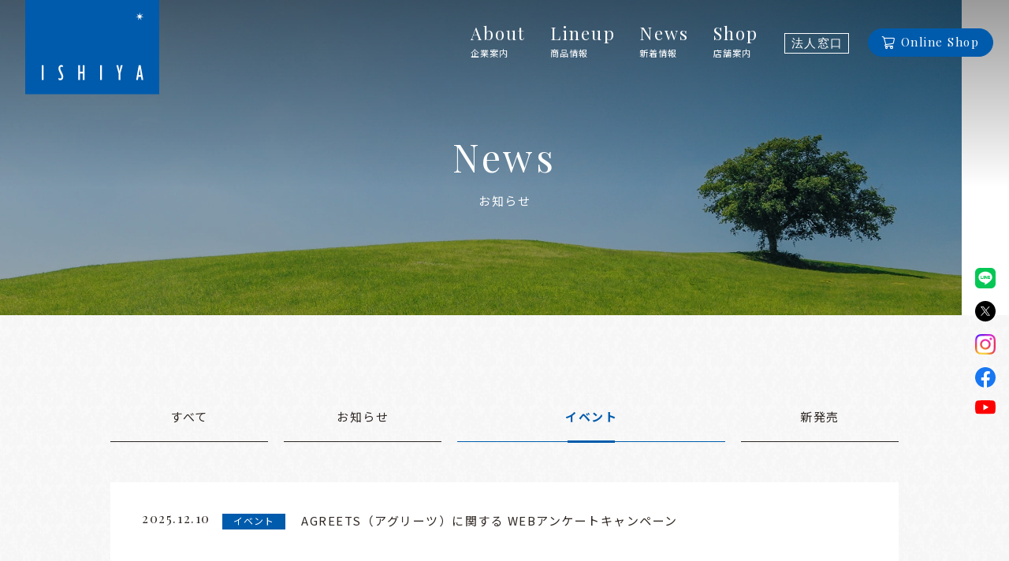

--- FILE ---
content_type: text/html; charset=UTF-8
request_url: https://www.ishiya.co.jp/news/event.html
body_size: 4512
content:
<!DOCTYPE html>
<html lang="ja" prefix="og: http://ogp.me/ns#">
<head>
<meta charset="UTF-8">
<meta http-equiv="X-UA-Compatible" content="ie=edge">
<meta name="viewport" content="width=device-width, initial-scale=1.0, viewport-fit=cover">
<meta name="format-detection" content="telephone=no,email=no,address=no">
<meta name="SKYPE_TOOLBAR" content="SKYPE_TOOLBAR_PARSER_COMPATIBLE">
<title>イベント | お知らせ |  石屋製菓（ISHIYA）-しあわせをつくるお菓子</title>
<meta name="description" content="石屋製菓のニュースをご紹介します。">
<link rel="icon" type="image/vnd.microsoft.icon" href="/common/images/favicon.ico">
<link rel="canonical" href="https://www.ishiya.co.jp/news/event.html">
<!-- OGP-->
<meta property="og:type" content="article">
<meta property="og:title" content="イベント | お知らせ |  石屋製菓（ISHIYA）-しあわせをつくるお菓子">
<meta property="og:url" content="https://www.ishiya.co.jp/news/event.html">
<meta property="og:image" content="https://www.ishiya.co.jp/common/images/ogp.png">
<meta property="og:site_name" content="石屋製菓（ISHIYA）-しあわせをつくるお菓子">
<meta property="og:description" content="石屋製菓のニュースをご紹介します。">
<!-- Twitter-->
<meta name="twitter:card" content="summary_large_image">
<link rel="preconnect" href="https://fonts.gstatic.com">
<link href="https://fonts.googleapis.com/css2?family=Noto+Sans+KR&family=Noto+Sans+SC&family=Noto+Sans+TC&display=swap" rel="stylesheet">
<link rel="stylesheet" href="https://fonts.googleapis.com/earlyaccess/notosansthai.css">
<link rel="stylesheet" href="https://fonts.googleapis.com/css2?family=Noto+Sans+JP:wght@400;700&family=Playfair+Display&display=swap">
<link rel="stylesheet" href="/common/styles/main202404-2.css">

<!-- Google Tag Manager -->
<script>(function(w,d,s,l,i){w[l]=w[l]||[];w[l].push({'gtm.start':
new Date().getTime(),event:'gtm.js'});var f=d.getElementsByTagName(s)[0],
j=d.createElement(s),dl=l!='dataLayer'?'&l='+l:'';j.async=true;j.src=
'https://www.googletagmanager.com/gtm.js?id='+i+dl;f.parentNode.insertBefore(j,f);
})(window,document,'script','dataLayer','GTM-PHNSZBF2');</script>
<!-- End Google Tag Manager -->

<!-- ChatPlus -->
<script>
(function(){
  const currentPath = window.location.pathname;
  const targetPaths = ["/", "/about/", "/news/", "/shop/", "/inquiry/"];

  if (targetPaths.includes(currentPath)) {
    var w=window,d=document;
    var s="https://app.chatplus.jp/cp.js";
    d["__cp_d"]="https://app.chatplus.jp";
    d["__cp_c"]="1e6720a8_4";
    var a=d.createElement("script"), m=d.getElementsByTagName("script")[0];
    a.async=true,a.src=s,m.parentNode.insertBefore(a,m);
  }
})();
</script>
</head>
<body>
  <div class="l-base" id="l-base">
    <div class="l-base__header">
      <!-- Google Tag Manager (noscript) -->
<noscript><iframe src="https://www.googletagmanager.com/ns.html?id=GTM-PHNSZBF2"
height="0" width="0" style="display:none;visibility:hidden"></iframe></noscript>
<!-- End Google Tag Manager (noscript) -->
<header class="l-header" id="js-header">
  <div class="l-header__inner">
    <div class="l-header__logo">
      <a class="c-logo" href="/">
        <img src="/common/images/logo.svg" alt="ISHIYA" width="170" height="120">
      </a>
      <!-- /.c-logo -->
    </div>
    <div class="l-header__spFixedLogo">
      <a class="c-logo" href="/">
        <img src="/common/images/logo_spFixed.svg" alt="ISHIYA" width="115" height="42">
      </a>
      <!-- /.c-logo -->
    </div>
    <div class="l-header__wrap" id="js-navTarget">
      <div class="l-header__cont">
        <div class="l-header__nav">
          <nav class="p-navGlobal" id="js-navGlobal">
            <ul class="p-navGlobal__list">
              <li class="p-navGlobal__item">
                <a class="p-navGlobal__text" href="/about/">
                  <span class="p-navGlobal__text__en">About</span>
                  <span class="p-navGlobal__text__ja">企業案内</span>
                </a>
              </li>
              <li class="p-navGlobal__item">
                <a class="p-navGlobal__text js-navAnchor" href="/#lineup">
                  <span class="p-navGlobal__text__en">Lineup</span>
                  <span class="p-navGlobal__text__ja">商品情報</span>
                </a>
              </li>
              <li class="p-navGlobal__item">
                <a class="p-navGlobal__text" href="/news/">
                  <span class="p-navGlobal__text__en">News</span>
                  <span class="p-navGlobal__text__ja">新着情報</span>
                </a>
              </li>
              <li class="p-navGlobal__item">
                <a class="p-navGlobal__text" href="/shop/">
                  <span class="p-navGlobal__text__en">Shop</span>
                  <span class="p-navGlobal__text__ja">店舗案内</span>
                </a>
              </li>
            </ul>
          </nav>
        </div>
        <div class="l-header__sp-column-reverse">
          <div class="l-header__gaishyo">
            <a href="/gaishyo/">法人窓口</a>
          </div>
          <div class="l-header__ec">
            <a class="c-shopLink" href="https://shop.ishiya.co.jp/" target="_blank" rel="noopener">Online Shop</a>
          </div>
        </div>
        <div class="l-header__sns">
          <div class="c-snsLinks">
            <ul class="c-snsLinks__list">
              <li class="c-snsLinks__item">
                <a class="c-snsLinks__link c-snsLinks__link--instagram" href="https://lin.ee/GTLj9NM" target="_blank" rel="noopener">
                  <img src="/common/images/icon_line_c.svg" alt="" width="26" height="26">
                </a>
              </li>
              <li class="c-snsLinks__item">
                <a class="c-snsLinks__link c-snsLinks__link--twitter" href="https://twitter.com/ishiya_official" target="_blank" rel="noopener">
                  <img src="/common/images/icon_x.svg" alt="" width="12" height="12">
                </a>
              </li>
              <li class="c-snsLinks__item">
                <a class="c-snsLinks__link c-snsLinks__link--instagram" href="https://www.instagram.com/ishiya_official_/" target="_blank" rel="noopener">
                  <img src="/common/images/icon_instagram_c.png" alt="" width="26" height="26">
                </a>
              </li>
              <li class="c-snsLinks__item">
                <a class="c-snsLinks__link c-snsLinks__link--facebook" href="https://ja-jp.facebook.com/shiroikoibito.ishiya/" target="_blank" rel="noopener">
                  <img src="/common/images/icon_facebook_c.svg" alt="" width="26" height="26">
                </a>
              </li>
              <li class="c-snsLinks__item">
                <a class="c-snsLinks__link c-snsLinks__link--youtube" href="https://www.youtube.com/channel/UC62X2A-W8rFjMqorVkTxfqA" target="_blank" rel="noopener">
                  <img src="/common/images/icon_youtube_c.svg" alt="" width="26" height="18">
                </a>
              </li>
            </ul>
          </div>
          <!-- /.c-snsLinks -->
        </div>
        <div class="l-header__contact">
          <a class="c-spContact" href="/inquiry/">お問い合わせはこちら</a>
          <a class="c-spContact" href="https://ishiya-saiyou.net/jobfind-pc/" target="_blank" rel="noopener noreferrer">求人情報はこちら</a>
        </div>
        <div class="l-header__banner">
          <div class="p-spBanner">
            <ul class="p-spBanner__list">
              <li class="p-spBanner__item">
                <a class="p-spBanner__link" href="https://shop.ishiya.co.jp/pages/ishiya-g" target="_blank" rel="noopener">
                  <img src="/common/images/img_spBanner_brand1.png" alt="" width="375" height="160">
                </a>
              </li>
              <li class="p-spBanner__item">
                <a class="p-spBanner__link" href="https://www.shiroikoibitopark.jp/" target="_blank" rel="noopener">
                  <img src="/common/images/img_spBanner_park.png" alt="" width="375" height="160">
                </a>
              </li>
            </ul>
          </div>
          <!-- /.spBanner -->
        </div>
      </div>
    </div>
    <div class="l-header__toggle">
      <button class="p-navToggle" id="js-navToggle">
        <span class="p-navToggle__body">Menu</span>
      </button>
      <!-- /.p-navToggle -->
    </div>
  </div>
</header>
<!-- /.l-header -->

    </div>
    <div class="l-base__body">
      <main class="l-main">
        <div class="l-main__head">
          <div class="p-pageTitle">
            <div class="p-pageTitle__inner">
              <div class="p-pageTitle__ttl">
                <p class="p-pageTitle__ttl__en">News</p>
                <h1 class="p-pageTitle__ttl__ja">お知らせ</h1>
              </div>
            </div>
            <figure class="p-pageTitle__img">
              <img class="u-imgFit" src="/news/images/img_titleBg.jpg" alt="">
            </figure>
          </div>
          <!-- /.p-pageTitle -->
        </div>
        <div class="l-main__body">
          <div class="p-newsList">
            <div class="p-newsList__tabs">
              <div class="p-newsTabs">
                <ul class="p-newsTabs__list">
                  <li class="p-newsTabs__item">
                    <a class="p-newsTabs__btn" href="./">すべて</a>
                  </li>
                  <li class="p-newsTabs__item">
                    <a class="p-newsTabs__btn" href="information.html">お知らせ</a>
                  </li>
                  <li class="p-newsTabs__item is-active">
                    <a class="p-newsTabs__btn" href="event.html">イベント</a>
                  </li>
                  <li class="p-newsTabs__item">
                    <a class="p-newsTabs__btn" href="new_product.html">新発売</a>
                  </li>
                </ul>
              </div>
              <!-- /.p-newsTabs -->
            </div>
            <div class="p-newsList__list">
              <div class="p-newsItems">
                <ul class="p-newsItems__list">
                  
                  
                  
                  
                  
                  <li class="p-newsItems__item">
                    <article class="p-newsItem">
                      <div class="p-newsItem__info">
                        <time class="p-newsItem__date" datetime="2025-12-10">2025.12.10</time>
                        <span class="p-newsItem__label">イベント</span>
                      </div>
                      <p class="p-newsItem__ttl">
                        
                        <a href="/news/006758.html">AGREETS（アグリーツ）に関する WEBアンケートキャンペーン</a>
                        
                      </p>
                    </article>
                  </li>
                  
                  
                  <li class="p-newsItems__item">
                    <article class="p-newsItem">
                      <div class="p-newsItem__info">
                        <time class="p-newsItem__date" datetime="2025-11-10">2025.11.10</time>
                        <span class="p-newsItem__label">イベント</span>
                      </div>
                      <p class="p-newsItem__ttl">
                        
                        <a href="/news/006716.html">ISHIYA G　冬商品 WEBアンケートキャンペーン</a>
                        
                      </p>
                    </article>
                  </li>
                  
                  
                  <li class="p-newsItems__item">
                    <article class="p-newsItem">
                      <div class="p-newsItem__info">
                        <time class="p-newsItem__date" datetime="2025-10-31">2025.10.31</time>
                        <span class="p-newsItem__label">イベント</span>
                      </div>
                      <p class="p-newsItem__ttl">
                        
                        <a href="/news/006619.html">「美冬（贅沢ジャンドゥーヤ）」 アンケートキャンペーン</a>
                        
                      </p>
                    </article>
                  </li>
                  
                  
                  <li class="p-newsItems__item">
                    <article class="p-newsItem">
                      <div class="p-newsItem__info">
                        <time class="p-newsItem__date" datetime="2025-07-10">2025.07.10</time>
                        <span class="p-newsItem__label">イベント</span>
                      </div>
                      <p class="p-newsItem__ttl">
                        
                        <a href="/news/006597.html">【Instagram】"＃あなたと美冬"　美冬 こがれ雪発売記念写真投稿キャンペーン</a>
                        
                      </p>
                    </article>
                  </li>
                  
                  
                  <li class="p-newsItems__item">
                    <article class="p-newsItem">
                      <div class="p-newsItem__info">
                        <time class="p-newsItem__date" datetime="2025-07-01">2025.07.01</time>
                        <span class="p-newsItem__label">イベント</span>
                      </div>
                      <p class="p-newsItem__ttl">
                        
                        <a href="/news/006581.html">ISHIYA G　夏商品 WEBアンケートキャンペーン</a>
                        
                      </p>
                    </article>
                  </li>
                  
                  
                  <li class="p-newsItems__item">
                    <article class="p-newsItem">
                      <div class="p-newsItem__info">
                        <time class="p-newsItem__date" datetime="2025-06-04">2025.06.04</time>
                        <span class="p-newsItem__label">イベント</span>
                      </div>
                      <p class="p-newsItem__ttl">
                        
                        <a href="/news/006556.html">美冬こがれ雪 X（旧Twitter） フォロー＆リポスト プレゼントキャンペーン</a>
                        
                      </p>
                    </article>
                  </li>
                  
                  
                  <li class="p-newsItems__item">
                    <article class="p-newsItem">
                      <div class="p-newsItem__info">
                        <time class="p-newsItem__date" datetime="2025-04-28">2025.04.28</time>
                        <span class="p-newsItem__label">イベント</span>
                      </div>
                      <p class="p-newsItem__ttl">
                        
                        <a href="/news/006528.html">【Instagram】「美冬 こがれ雪」フォロー＆コメントキャンペーン</a>
                        
                      </p>
                    </article>
                  </li>
                  
                  
                  <li class="p-newsItems__item">
                    <article class="p-newsItem">
                      <div class="p-newsItem__info">
                        <time class="p-newsItem__date" datetime="2025-04-28">2025.04.28</time>
                        <span class="p-newsItem__label">イベント</span>
                      </div>
                      <p class="p-newsItem__ttl">
                        
                        <a href="/news/006448.html">「美冬 こがれ雪」 アンケートキャンペーン</a>
                        
                      </p>
                    </article>
                  </li>
                  
                  
                  <li class="p-newsItems__item">
                    <article class="p-newsItem">
                      <div class="p-newsItem__info">
                        <time class="p-newsItem__date" datetime="2025-04-24">2025.04.24</time>
                        <span class="p-newsItem__label">イベント</span>
                      </div>
                      <p class="p-newsItem__ttl">
                        
                        <a href="/news/006508.html">新千歳空港「美冬こがれ雪」イベント開催!＜5/3～5/7＞</a>
                        
                      </p>
                    </article>
                  </li>
                  
                  
                  <li class="p-newsItems__item">
                    <article class="p-newsItem">
                      <div class="p-newsItem__info">
                        <time class="p-newsItem__date" datetime="2025-03-06">2025.03.06</time>
                        <span class="p-newsItem__label">イベント</span>
                      </div>
                      <p class="p-newsItem__ttl">
                        
                        <a href="/news/006461.html">ISHIYA POPUP SHOPイオンモール苫小牧　WEBアンケートキャンペーン</a>
                        
                      </p>
                    </article>
                  </li>
                  
                
                </ul>
              </div>
              <!-- /.p-newsItems -->
            </div>
            
            <div class="p-newsList__pager">
              
              
              
              <nav class="p-pagination">
              
                <div class="p-pagination__prev">
                  <span>前のページ</span>
                </div>
              
              <ul class="p-pagination__list">
              
                
                  <li class="p-pagination__item">
                    <a class="p-pagination__link is-active" href="#"><span>1</span></a>
                  </li>
                  
              
              
              
                
                  <li class="p-pagination__item">
                    <a class="p-pagination__link" href="/news/event_2.html"><span>2</span></a>
                  </li>
                  
              
              
              
                
                  <li class="p-pagination__item">
                    <a class="p-pagination__link" href="/news/event_3.html"><span>3</span></a>
                  </li>
                  
              
              
              
                
                  <li class="p-pagination__item">
                    <a class="p-pagination__link" href="/news/event_4.html"><span>4</span></a>
                  </li>
                  
              
              
              
                
                  <li class="p-pagination__item">
                    <a class="p-pagination__link" href="/news/event_5.html"><span>5</span></a>
                  </li>
                  
              
                </ul>
                
                <div class="p-pagination__next">
                  <a href="/news/event_2.html">次のページ</a>
                </div>
                
              </nav>
              
              
              <!-- /.p-pagination -->

            </div>
          </div>
        </div>
      </main>
      <!-- /.l-main -->
    </div>
    <div class="l-base__footer">
      <footer class="l-footer">
  <div class="l-footer__return">
    <a class="c-returnBtn" href="#l-base">
      <span class="c-returnBtn__text">Top</span>
    </a>
  </div>
  <div class="l-footer__inner">
    <div class="l-footer__logo">
      <a class="c-logo" href="/">
        <img src="/common/images/logo.svg" alt="ISHIYA" width="189" height="134">
      </a>
      <!-- /.c-logo -->
    </div>
    <div class="l-footer__links">
      <ul class="p-footerLinks">
        <li class="p-footerLinks__item">
          <a class="p-footerLinks__link" href="/kiyaku/">ご利用規約</a>
        </li>
        <li class="p-footerLinks__item">
          <a class="p-footerLinks__link" href="/privacy/">プライバシーポリシー</a>
        </li>
      </ul>
      <!-- /.p-footerLinks -->
    </div>
    <div class="l-footer__copyright">
      <div class="p-copyright" lang="en">
        <p class="p-copyright__text">COPYRIGHT &copy;<br>ISHIYA CO., LTD. ALL RIGHTS RESERVED.</p>
      </div>
    </div>
    <div class="l-footer__item">
      <div class="p-footerSitemap">
        <ul class="p-footerSitemap__list">
          <li class="p-footerSitemap__item">
            <a class="p-footerSitemap__link" href="/about/">企業案内</a>
            <ul class="p-footerSitemap__child">
              <li class="p-footerSitemap__child__item">
                <a class="p-footerSitemap__child__link" href="/about/company/">会社概要</a>
              </li>
              <li class="p-footerSitemap__child__item">
                <a class="p-footerSitemap__child__link" href="/about/rinen/">企業理念</a>
              </li>
            </ul>
          </li>
          <li class="p-footerSitemap__item">
            <a class="p-footerSitemap__link" href="/news/">新着情報</a>
          </li>
          <li class="p-footerSitemap__item">
            <a class="p-footerSitemap__link" href="/shop/">店舗案内</a>
          </li>
          <li class="p-footerSitemap__item">
            <a class="p-footerSitemap__link" href="https://ishiya-saiyou.net/jobfind-pc/">求人情報</a>
          </li>
          <li class="p-footerSitemap__item">
            <a class="p-footerSitemap__link" href="/inquiry/">お問い合わせ</a>
          </li>
        </ul>
      </div>
      <!-- /.p-footerSitemap -->
    </div>
    <div class="l-footer__item">
      <div class="p-footerSitemap">
        <ul class="p-footerSitemap__list">
          <li class="p-footerSitemap__item">
            <a class="p-footerSitemap__link" href="/about/csr/">CSRの取り組み</a>
            <ul class="p-footerSitemap__child">
              <li class="p-footerSitemap__child__item">
                <a class="p-footerSitemap__child__link" href="/about/csr/safety/">安心・安全</a>
              </li>
              <li class="p-footerSitemap__child__item">
                <a class="p-footerSitemap__child__link" href="/about/csr/compliance/">コンプライアンス</a>
              </li>
              <li class="p-footerSitemap__child__item">
                <a class="p-footerSitemap__child__link" href="/about/csr/environment/">環境</a>
              </li>
              <li class="p-footerSitemap__child__item">
                <a class="p-footerSitemap__child__link" href="/about/csr/sports/">スポーツ振興</a>
              </li>
              <li class="p-footerSitemap__child__item">
                <a class="p-footerSitemap__child__link" href="/about/csr/region/">地域社会</a>
              </li>
              <li class="p-footerSitemap__child__item">
                <a class="p-footerSitemap__child__link" href="/about/csr/employ/">雇用・労働環境</a>
              </li>
            </ul>
          </li>
        </ul>
      </div>
      <!-- /.p-footerSitemap -->
      <div class="p-relationBtns">
        <ul class="p-relationBtns__list">
          <li class="p-relationBtns__item">
            <a class="c-button c-button--white c-button--outside" href="https://shop.ishiya.co.jp/pages/ishiya-g" target="_blank" rel="noopener">
              <span class="c-button__body">ISHIYA G</span>
            </a>
            <!-- /.c-button -->
          </li>
          <li class="p-relationBtns__item">
            <a class="c-button c-button--white" href="https://www.shiroikoibitopark.jp/" target="_blank" rel="noopener">
              <span class="c-button__body">白い恋人パーク</span>
            </a>
            <!-- /.c-button -->
          </li>
        </ul>
      </div>
      <!-- /.p-relationBtns -->
    </div>
  </div>
  <div class="l-footer__relation">
    <dl class="p-relationSites">
      <dt class="p-relationSites__ttl">関連サイト</dt>
      <dd class="p-relationSites__list">
        <ul class="p-relationSites__body">
          <li class="p-relationSites__item">
            <a class="p-relationSites__link" href="https://hokkaido150nen-f.jp/" target="_blank" rel="noopener">株式会社北海道150年ファーム</a>
          </li>
          <li class="p-relationSites__item">
            <a class="p-relationSites__link" href="https://ii-one.jp" target="_blank" rel="noopener">サッポロ・イーワン・スタジアム</a>
          </li>
          <li class="p-relationSites__item">
            <a class="p-relationSites__link" href="https://www.consadole-sapporo.jp" target="_blank" rel="noopener">北海道コンサドーレ札幌</a>
          </li>
          <li class="p-relationSites__item">
            <a class="p-relationSites__link" href="https://www.ye-ll.co.jp/" target="_blank" rel="noopener">株式会社エール</a>
          </li>
        </ul>
      </dd>
    </dl>
    <!-- /.p-relationSites -->
  </div>
</footer>
<!-- /.l-footer -->

    </div>
  </div>
  <script src="/common/scripts/main_20231108.js"></script>
<script type="text/javascript" src="/_Incapsula_Resource?SWJIYLWA=719d34d31c8e3a6e6fffd425f7e032f3&ns=1&cb=1327934735" async></script></body>

</html>

--- FILE ---
content_type: text/css
request_url: https://www.ishiya.co.jp/common/styles/main202404-2.css
body_size: 35666
content:
/**
 * Swiper 4.5.1
 * Most modern mobile touch slider and framework with hardware accelerated transitions
 * http://www.idangero.us/swiper/
 *
 * Copyright 2014-2019 Vladimir Kharlampidi
 *
 * Released under the MIT License
 *
 * Released on: September 13, 2019
 */
 .swiper-container {
  margin-left: auto;
  margin-right: auto;
  position: relative;
  overflow: hidden;
  list-style: none;
  padding: 0;
  z-index: 1
}

.swiper-container-no-flexbox .swiper-slide {
  float: left
}

.swiper-container-vertical>.swiper-wrapper {
  -webkit-box-orient: vertical;
  -webkit-box-direction: normal;
  -webkit-flex-direction: column;
  -ms-flex-direction: column;
  flex-direction: column
}

.swiper-wrapper {
  position: relative;
  width: 100%;
  height: 100%;
  z-index: 1;
  display: -webkit-box;
  display: -webkit-flex;
  display: -ms-flexbox;
  display: flex;
  -webkit-transition-property: -webkit-transform;
  transition-property: -webkit-transform;
  -o-transition-property: transform;
  transition-property: transform;
  transition-property: transform, -webkit-transform;
  -webkit-box-sizing: content-box;
  box-sizing: content-box
}

.swiper-container-android .swiper-slide,
.swiper-wrapper {
  -webkit-transform: translate3d(0, 0, 0);
  transform: translate3d(0, 0, 0)
}

.swiper-container-multirow>.swiper-wrapper {
  -webkit-flex-wrap: wrap;
  -ms-flex-wrap: wrap;
  flex-wrap: wrap
}

.swiper-container-free-mode>.swiper-wrapper {
  -webkit-transition-timing-function: ease-out;
  -o-transition-timing-function: ease-out;
  transition-timing-function: ease-out;
  margin: 0 auto
}

.swiper-slide {
  -webkit-flex-shrink: 0;
  -ms-flex-negative: 0;
  flex-shrink: 0;
  width: 100%;
  height: 100%;
  position: relative;
  -webkit-transition-property: -webkit-transform;
  transition-property: -webkit-transform;
  -o-transition-property: transform;
  transition-property: transform;
  transition-property: transform, -webkit-transform
}

.swiper-slide-invisible-blank {
  visibility: hidden
}

.swiper-container-autoheight,
.swiper-container-autoheight .swiper-slide {
  height: auto
}

.swiper-container-autoheight .swiper-wrapper {
  -webkit-box-align: start;
  -webkit-align-items: flex-start;
  -ms-flex-align: start;
  align-items: flex-start;
  -webkit-transition-property: height, -webkit-transform;
  transition-property: height, -webkit-transform;
  -o-transition-property: transform, height;
  transition-property: transform, height;
  transition-property: transform, height, -webkit-transform
}

.swiper-container-3d {
  -webkit-perspective: 1200px;
  perspective: 1200px
}

.swiper-container-3d .swiper-cube-shadow,
.swiper-container-3d .swiper-slide,
.swiper-container-3d .swiper-slide-shadow-bottom,
.swiper-container-3d .swiper-slide-shadow-left,
.swiper-container-3d .swiper-slide-shadow-right,
.swiper-container-3d .swiper-slide-shadow-top,
.swiper-container-3d .swiper-wrapper {
  -webkit-transform-style: preserve-3d;
  transform-style: preserve-3d
}

.swiper-container-3d .swiper-slide-shadow-bottom,
.swiper-container-3d .swiper-slide-shadow-left,
.swiper-container-3d .swiper-slide-shadow-right,
.swiper-container-3d .swiper-slide-shadow-top {
  position: absolute;
  left: 0;
  top: 0;
  width: 100%;
  height: 100%;
  pointer-events: none;
  z-index: 10
}

.swiper-container-3d .swiper-slide-shadow-left {
  background-image: -webkit-gradient(linear, right top, left top, from(rgba(0, 0, 0, .5)), to(rgba(0, 0, 0, 0)));
  background-image: -webkit-linear-gradient(right, rgba(0, 0, 0, .5), rgba(0, 0, 0, 0));
  background-image: -o-linear-gradient(right, rgba(0, 0, 0, .5), rgba(0, 0, 0, 0));
  background-image: linear-gradient(to left, rgba(0, 0, 0, .5), rgba(0, 0, 0, 0))
}

.swiper-container-3d .swiper-slide-shadow-right {
  background-image: -webkit-gradient(linear, left top, right top, from(rgba(0, 0, 0, .5)), to(rgba(0, 0, 0, 0)));
  background-image: -webkit-linear-gradient(left, rgba(0, 0, 0, .5), rgba(0, 0, 0, 0));
  background-image: -o-linear-gradient(left, rgba(0, 0, 0, .5), rgba(0, 0, 0, 0));
  background-image: linear-gradient(to right, rgba(0, 0, 0, .5), rgba(0, 0, 0, 0))
}

.swiper-container-3d .swiper-slide-shadow-top {
  background-image: -webkit-gradient(linear, left bottom, left top, from(rgba(0, 0, 0, .5)), to(rgba(0, 0, 0, 0)));
  background-image: -webkit-linear-gradient(bottom, rgba(0, 0, 0, .5), rgba(0, 0, 0, 0));
  background-image: -o-linear-gradient(bottom, rgba(0, 0, 0, .5), rgba(0, 0, 0, 0));
  background-image: linear-gradient(to top, rgba(0, 0, 0, .5), rgba(0, 0, 0, 0))
}

.swiper-container-3d .swiper-slide-shadow-bottom {
  background-image: -webkit-gradient(linear, left top, left bottom, from(rgba(0, 0, 0, .5)), to(rgba(0, 0, 0, 0)));
  background-image: -webkit-linear-gradient(top, rgba(0, 0, 0, .5), rgba(0, 0, 0, 0));
  background-image: -o-linear-gradient(top, rgba(0, 0, 0, .5), rgba(0, 0, 0, 0));
  background-image: linear-gradient(to bottom, rgba(0, 0, 0, .5), rgba(0, 0, 0, 0))
}

.swiper-container-wp8-horizontal,
.swiper-container-wp8-horizontal>.swiper-wrapper {
  -ms-touch-action: pan-y;
  touch-action: pan-y
}

.swiper-container-wp8-vertical,
.swiper-container-wp8-vertical>.swiper-wrapper {
  -ms-touch-action: pan-x;
  touch-action: pan-x
}

.swiper-button-next,
.swiper-button-prev {
  position: absolute;
  top: 50%;
  width: 27px;
  height: 44px;
  margin-top: -22px;
  z-index: 10;
  cursor: pointer;
  background-size: 27px 44px;
  background-position: center;
  background-repeat: no-repeat
}

.swiper-button-next.swiper-button-disabled,
.swiper-button-prev.swiper-button-disabled {
  opacity: .35;
  cursor: auto;
  pointer-events: none
}

.swiper-button-prev,
.swiper-container-rtl .swiper-button-next {
  background-image: url("data:image/svg+xml;charset=utf-8,%3Csvg%20xmlns%3D'http%3A%2F%2Fwww.w3.org%2F2000%2Fsvg'%20viewBox%3D'0%200%2027%2044'%3E%3Cpath%20d%3D'M0%2C22L22%2C0l2.1%2C2.1L4.2%2C22l19.9%2C19.9L22%2C44L0%2C22L0%2C22L0%2C22z'%20fill%3D'%23007aff'%2F%3E%3C%2Fsvg%3E");
  left: 10px;
  right: auto
}

.swiper-button-next,
.swiper-container-rtl .swiper-button-prev {
  background-image: url("data:image/svg+xml;charset=utf-8,%3Csvg%20xmlns%3D'http%3A%2F%2Fwww.w3.org%2F2000%2Fsvg'%20viewBox%3D'0%200%2027%2044'%3E%3Cpath%20d%3D'M27%2C22L27%2C22L5%2C44l-2.1-2.1L22.8%2C22L2.9%2C2.1L5%2C0L27%2C22L27%2C22z'%20fill%3D'%23007aff'%2F%3E%3C%2Fsvg%3E");
  right: 10px;
  left: auto
}

.swiper-button-prev.swiper-button-white,
.swiper-container-rtl .swiper-button-next.swiper-button-white {
  background-image: url("data:image/svg+xml;charset=utf-8,%3Csvg%20xmlns%3D'http%3A%2F%2Fwww.w3.org%2F2000%2Fsvg'%20viewBox%3D'0%200%2027%2044'%3E%3Cpath%20d%3D'M0%2C22L22%2C0l2.1%2C2.1L4.2%2C22l19.9%2C19.9L22%2C44L0%2C22L0%2C22L0%2C22z'%20fill%3D'%23ffffff'%2F%3E%3C%2Fsvg%3E")
}

.swiper-button-next.swiper-button-white,
.swiper-container-rtl .swiper-button-prev.swiper-button-white {
  background-image: url("data:image/svg+xml;charset=utf-8,%3Csvg%20xmlns%3D'http%3A%2F%2Fwww.w3.org%2F2000%2Fsvg'%20viewBox%3D'0%200%2027%2044'%3E%3Cpath%20d%3D'M27%2C22L27%2C22L5%2C44l-2.1-2.1L22.8%2C22L2.9%2C2.1L5%2C0L27%2C22L27%2C22z'%20fill%3D'%23ffffff'%2F%3E%3C%2Fsvg%3E")
}

.swiper-button-prev.swiper-button-black,
.swiper-container-rtl .swiper-button-next.swiper-button-black {
  background-image: url("data:image/svg+xml;charset=utf-8,%3Csvg%20xmlns%3D'http%3A%2F%2Fwww.w3.org%2F2000%2Fsvg'%20viewBox%3D'0%200%2027%2044'%3E%3Cpath%20d%3D'M0%2C22L22%2C0l2.1%2C2.1L4.2%2C22l19.9%2C19.9L22%2C44L0%2C22L0%2C22L0%2C22z'%20fill%3D'%23000000'%2F%3E%3C%2Fsvg%3E")
}

.swiper-button-next.swiper-button-black,
.swiper-container-rtl .swiper-button-prev.swiper-button-black {
  background-image: url("data:image/svg+xml;charset=utf-8,%3Csvg%20xmlns%3D'http%3A%2F%2Fwww.w3.org%2F2000%2Fsvg'%20viewBox%3D'0%200%2027%2044'%3E%3Cpath%20d%3D'M27%2C22L27%2C22L5%2C44l-2.1-2.1L22.8%2C22L2.9%2C2.1L5%2C0L27%2C22L27%2C22z'%20fill%3D'%23000000'%2F%3E%3C%2Fsvg%3E")
}

.swiper-button-lock {
  display: none
}

.swiper-pagination {
  position: absolute;
  text-align: center;
  -webkit-transition: .3s opacity;
  -o-transition: .3s opacity;
  transition: .3s opacity;
  -webkit-transform: translate3d(0, 0, 0);
  transform: translate3d(0, 0, 0);
  z-index: 10
}

.swiper-pagination.swiper-pagination-hidden {
  opacity: 0
}

.swiper-container-horizontal>.swiper-pagination-bullets,
.swiper-pagination-custom,
.swiper-pagination-fraction {
  bottom: 10px;
  left: 0;
  width: 100%
}

.swiper-pagination-bullets-dynamic {
  overflow: hidden;
  font-size: 0
}

.swiper-pagination-bullets-dynamic .swiper-pagination-bullet {
  -webkit-transform: scale(.33);
  -ms-transform: scale(.33);
  transform: scale(.33);
  position: relative
}

.swiper-pagination-bullets-dynamic .swiper-pagination-bullet-active {
  -webkit-transform: scale(1);
  -ms-transform: scale(1);
  transform: scale(1)
}

.swiper-pagination-bullets-dynamic .swiper-pagination-bullet-active-main {
  -webkit-transform: scale(1);
  -ms-transform: scale(1);
  transform: scale(1)
}

.swiper-pagination-bullets-dynamic .swiper-pagination-bullet-active-prev {
  -webkit-transform: scale(.66);
  -ms-transform: scale(.66);
  transform: scale(.66)
}

.swiper-pagination-bullets-dynamic .swiper-pagination-bullet-active-prev-prev {
  -webkit-transform: scale(.33);
  -ms-transform: scale(.33);
  transform: scale(.33)
}

.swiper-pagination-bullets-dynamic .swiper-pagination-bullet-active-next {
  -webkit-transform: scale(.66);
  -ms-transform: scale(.66);
  transform: scale(.66)
}

.swiper-pagination-bullets-dynamic .swiper-pagination-bullet-active-next-next {
  -webkit-transform: scale(.33);
  -ms-transform: scale(.33);
  transform: scale(.33)
}

.swiper-pagination-bullet {
  width: 8px;
  height: 8px;
  display: inline-block;
  border-radius: 100%;
  background: #000;
  opacity: .2
}

button.swiper-pagination-bullet {
  border: none;
  margin: 0;
  padding: 0;
  -webkit-box-shadow: none;
  box-shadow: none;
  -webkit-appearance: none;
  -moz-appearance: none;
  appearance: none
}

.swiper-pagination-clickable .swiper-pagination-bullet {
  cursor: pointer
}

.swiper-pagination-bullet-active {
  opacity: 1;
  background: #007aff
}

.swiper-container-vertical>.swiper-pagination-bullets {
  right: 10px;
  top: 50%;
  -webkit-transform: translate3d(0, -50%, 0);
  transform: translate3d(0, -50%, 0)
}

.swiper-container-vertical>.swiper-pagination-bullets .swiper-pagination-bullet {
  margin: 6px 0;
  display: block
}

.swiper-container-vertical>.swiper-pagination-bullets.swiper-pagination-bullets-dynamic {
  top: 50%;
  -webkit-transform: translateY(-50%);
  -ms-transform: translateY(-50%);
  transform: translateY(-50%);
  width: 8px
}

.swiper-container-vertical>.swiper-pagination-bullets.swiper-pagination-bullets-dynamic .swiper-pagination-bullet {
  display: inline-block;
  -webkit-transition: .2s top, .2s -webkit-transform;
  transition: .2s top, .2s -webkit-transform;
  -o-transition: .2s transform, .2s top;
  transition: .2s transform, .2s top;
  transition: .2s transform, .2s top, .2s -webkit-transform
}

.swiper-container-horizontal>.swiper-pagination-bullets .swiper-pagination-bullet {
  margin: 0 4px
}

.swiper-container-horizontal>.swiper-pagination-bullets.swiper-pagination-bullets-dynamic {
  left: 50%;
  -webkit-transform: translateX(-50%);
  -ms-transform: translateX(-50%);
  transform: translateX(-50%);
  white-space: nowrap
}

.swiper-container-horizontal>.swiper-pagination-bullets.swiper-pagination-bullets-dynamic .swiper-pagination-bullet {
  -webkit-transition: .2s left, .2s -webkit-transform;
  transition: .2s left, .2s -webkit-transform;
  -o-transition: .2s transform, .2s left;
  transition: .2s transform, .2s left;
  transition: .2s transform, .2s left, .2s -webkit-transform
}

.swiper-container-horizontal.swiper-container-rtl>.swiper-pagination-bullets-dynamic .swiper-pagination-bullet {
  -webkit-transition: .2s right, .2s -webkit-transform;
  transition: .2s right, .2s -webkit-transform;
  -o-transition: .2s transform, .2s right;
  transition: .2s transform, .2s right;
  transition: .2s transform, .2s right, .2s -webkit-transform
}

.swiper-pagination-progressbar {
  background: rgba(0, 0, 0, .25);
  position: absolute
}

.swiper-pagination-progressbar .swiper-pagination-progressbar-fill {
  background: #007aff;
  position: absolute;
  left: 0;
  top: 0;
  width: 100%;
  height: 100%;
  -webkit-transform: scale(0);
  -ms-transform: scale(0);
  transform: scale(0);
  -webkit-transform-origin: left top;
  -ms-transform-origin: left top;
  transform-origin: left top
}

.swiper-container-rtl .swiper-pagination-progressbar .swiper-pagination-progressbar-fill {
  -webkit-transform-origin: right top;
  -ms-transform-origin: right top;
  transform-origin: right top
}

.swiper-container-horizontal>.swiper-pagination-progressbar,
.swiper-container-vertical>.swiper-pagination-progressbar.swiper-pagination-progressbar-opposite {
  width: 100%;
  height: 4px;
  left: 0;
  top: 0
}

.swiper-container-horizontal>.swiper-pagination-progressbar.swiper-pagination-progressbar-opposite,
.swiper-container-vertical>.swiper-pagination-progressbar {
  width: 4px;
  height: 100%;
  left: 0;
  top: 0
}

.swiper-pagination-white .swiper-pagination-bullet-active {
  background: #fff
}

.swiper-pagination-progressbar.swiper-pagination-white {
  background: rgba(255, 255, 255, .25)
}

.swiper-pagination-progressbar.swiper-pagination-white .swiper-pagination-progressbar-fill {
  background: #fff
}

.swiper-pagination-black .swiper-pagination-bullet-active {
  background: #000
}

.swiper-pagination-progressbar.swiper-pagination-black {
  background: rgba(0, 0, 0, .25)
}

.swiper-pagination-progressbar.swiper-pagination-black .swiper-pagination-progressbar-fill {
  background: #000
}

.swiper-pagination-lock {
  display: none
}

.swiper-scrollbar {
  border-radius: 10px;
  position: relative;
  -ms-touch-action: none;
  background: rgba(0, 0, 0, .1)
}

.swiper-container-horizontal>.swiper-scrollbar {
  position: absolute;
  left: 1%;
  bottom: 3px;
  z-index: 50;
  height: 5px;
  width: 98%
}

.swiper-container-vertical>.swiper-scrollbar {
  position: absolute;
  right: 3px;
  top: 1%;
  z-index: 50;
  width: 5px;
  height: 98%
}

.swiper-scrollbar-drag {
  height: 100%;
  width: 100%;
  position: relative;
  background: rgba(0, 0, 0, .5);
  border-radius: 10px;
  left: 0;
  top: 0
}

.swiper-scrollbar-cursor-drag {
  cursor: move
}

.swiper-scrollbar-lock {
  display: none
}

.swiper-zoom-container {
  width: 100%;
  height: 100%;
  display: -webkit-box;
  display: -webkit-flex;
  display: -ms-flexbox;
  display: flex;
  -webkit-box-pack: center;
  -webkit-justify-content: center;
  -ms-flex-pack: center;
  justify-content: center;
  -webkit-box-align: center;
  -webkit-align-items: center;
  -ms-flex-align: center;
  align-items: center;
  text-align: center
}

.swiper-zoom-container>canvas,
.swiper-zoom-container>img,
.swiper-zoom-container>svg {
  max-width: 100%;
  max-height: 100%;
  -o-object-fit: contain;
  object-fit: contain
}

.swiper-slide-zoomed {
  cursor: move
}

.swiper-lazy-preloader {
  width: 42px;
  height: 42px;
  position: absolute;
  left: 50%;
  top: 50%;
  margin-left: -21px;
  margin-top: -21px;
  z-index: 10;
  -webkit-transform-origin: 50%;
  -ms-transform-origin: 50%;
  transform-origin: 50%;
  -webkit-animation: swiper-preloader-spin 1s steps(12, end) infinite;
  animation: swiper-preloader-spin 1s steps(12, end) infinite
}

.swiper-lazy-preloader:after {
  display: block;
  content: '';
  width: 100%;
  height: 100%;
  background-image: url("data:image/svg+xml;charset=utf-8,%3Csvg%20viewBox%3D'0%200%20120%20120'%20xmlns%3D'http%3A%2F%2Fwww.w3.org%2F2000%2Fsvg'%20xmlns%3Axlink%3D'http%3A%2F%2Fwww.w3.org%2F1999%2Fxlink'%3E%3Cdefs%3E%3Cline%20id%3D'l'%20x1%3D'60'%20x2%3D'60'%20y1%3D'7'%20y2%3D'27'%20stroke%3D'%236c6c6c'%20stroke-width%3D'11'%20stroke-linecap%3D'round'%2F%3E%3C%2Fdefs%3E%3Cg%3E%3Cuse%20xlink%3Ahref%3D'%23l'%20opacity%3D'.27'%2F%3E%3Cuse%20xlink%3Ahref%3D'%23l'%20opacity%3D'.27'%20transform%3D'rotate(30%2060%2C60)'%2F%3E%3Cuse%20xlink%3Ahref%3D'%23l'%20opacity%3D'.27'%20transform%3D'rotate(60%2060%2C60)'%2F%3E%3Cuse%20xlink%3Ahref%3D'%23l'%20opacity%3D'.27'%20transform%3D'rotate(90%2060%2C60)'%2F%3E%3Cuse%20xlink%3Ahref%3D'%23l'%20opacity%3D'.27'%20transform%3D'rotate(120%2060%2C60)'%2F%3E%3Cuse%20xlink%3Ahref%3D'%23l'%20opacity%3D'.27'%20transform%3D'rotate(150%2060%2C60)'%2F%3E%3Cuse%20xlink%3Ahref%3D'%23l'%20opacity%3D'.37'%20transform%3D'rotate(180%2060%2C60)'%2F%3E%3Cuse%20xlink%3Ahref%3D'%23l'%20opacity%3D'.46'%20transform%3D'rotate(210%2060%2C60)'%2F%3E%3Cuse%20xlink%3Ahref%3D'%23l'%20opacity%3D'.56'%20transform%3D'rotate(240%2060%2C60)'%2F%3E%3Cuse%20xlink%3Ahref%3D'%23l'%20opacity%3D'.66'%20transform%3D'rotate(270%2060%2C60)'%2F%3E%3Cuse%20xlink%3Ahref%3D'%23l'%20opacity%3D'.75'%20transform%3D'rotate(300%2060%2C60)'%2F%3E%3Cuse%20xlink%3Ahref%3D'%23l'%20opacity%3D'.85'%20transform%3D'rotate(330%2060%2C60)'%2F%3E%3C%2Fg%3E%3C%2Fsvg%3E");
  background-position: 50%;
  background-size: 100%;
  background-repeat: no-repeat
}

.swiper-lazy-preloader-white:after {
  background-image: url("data:image/svg+xml;charset=utf-8,%3Csvg%20viewBox%3D'0%200%20120%20120'%20xmlns%3D'http%3A%2F%2Fwww.w3.org%2F2000%2Fsvg'%20xmlns%3Axlink%3D'http%3A%2F%2Fwww.w3.org%2F1999%2Fxlink'%3E%3Cdefs%3E%3Cline%20id%3D'l'%20x1%3D'60'%20x2%3D'60'%20y1%3D'7'%20y2%3D'27'%20stroke%3D'%23fff'%20stroke-width%3D'11'%20stroke-linecap%3D'round'%2F%3E%3C%2Fdefs%3E%3Cg%3E%3Cuse%20xlink%3Ahref%3D'%23l'%20opacity%3D'.27'%2F%3E%3Cuse%20xlink%3Ahref%3D'%23l'%20opacity%3D'.27'%20transform%3D'rotate(30%2060%2C60)'%2F%3E%3Cuse%20xlink%3Ahref%3D'%23l'%20opacity%3D'.27'%20transform%3D'rotate(60%2060%2C60)'%2F%3E%3Cuse%20xlink%3Ahref%3D'%23l'%20opacity%3D'.27'%20transform%3D'rotate(90%2060%2C60)'%2F%3E%3Cuse%20xlink%3Ahref%3D'%23l'%20opacity%3D'.27'%20transform%3D'rotate(120%2060%2C60)'%2F%3E%3Cuse%20xlink%3Ahref%3D'%23l'%20opacity%3D'.27'%20transform%3D'rotate(150%2060%2C60)'%2F%3E%3Cuse%20xlink%3Ahref%3D'%23l'%20opacity%3D'.37'%20transform%3D'rotate(180%2060%2C60)'%2F%3E%3Cuse%20xlink%3Ahref%3D'%23l'%20opacity%3D'.46'%20transform%3D'rotate(210%2060%2C60)'%2F%3E%3Cuse%20xlink%3Ahref%3D'%23l'%20opacity%3D'.56'%20transform%3D'rotate(240%2060%2C60)'%2F%3E%3Cuse%20xlink%3Ahref%3D'%23l'%20opacity%3D'.66'%20transform%3D'rotate(270%2060%2C60)'%2F%3E%3Cuse%20xlink%3Ahref%3D'%23l'%20opacity%3D'.75'%20transform%3D'rotate(300%2060%2C60)'%2F%3E%3Cuse%20xlink%3Ahref%3D'%23l'%20opacity%3D'.85'%20transform%3D'rotate(330%2060%2C60)'%2F%3E%3C%2Fg%3E%3C%2Fsvg%3E")
}

@-webkit-keyframes swiper-preloader-spin {
  100% {
    -webkit-transform: rotate(360deg);
    transform: rotate(360deg)
  }
}

@keyframes swiper-preloader-spin {
  100% {
    -webkit-transform: rotate(360deg);
    transform: rotate(360deg)
  }
}

.swiper-container .swiper-notification {
  position: absolute;
  left: 0;
  top: 0;
  pointer-events: none;
  opacity: 0;
  z-index: -1000
}

.swiper-container-fade.swiper-container-free-mode .swiper-slide {
  -webkit-transition-timing-function: ease-out;
  -o-transition-timing-function: ease-out;
  transition-timing-function: ease-out
}

.swiper-container-fade .swiper-slide {
  pointer-events: none;
  -webkit-transition-property: opacity;
  -o-transition-property: opacity;
  transition-property: opacity
}

.swiper-container-fade .swiper-slide .swiper-slide {
  pointer-events: none
}

.swiper-container-fade .swiper-slide-active,
.swiper-container-fade .swiper-slide-active .swiper-slide-active {
  pointer-events: auto
}

.swiper-container-cube {
  overflow: visible
}

.swiper-container-cube .swiper-slide {
  pointer-events: none;
  -webkit-backface-visibility: hidden;
  backface-visibility: hidden;
  z-index: 1;
  visibility: hidden;
  -webkit-transform-origin: 0 0;
  -ms-transform-origin: 0 0;
  transform-origin: 0 0;
  width: 100%;
  height: 100%
}

.swiper-container-cube .swiper-slide .swiper-slide {
  pointer-events: none
}

.swiper-container-cube.swiper-container-rtl .swiper-slide {
  -webkit-transform-origin: 100% 0;
  -ms-transform-origin: 100% 0;
  transform-origin: 100% 0
}

.swiper-container-cube .swiper-slide-active,
.swiper-container-cube .swiper-slide-active .swiper-slide-active {
  pointer-events: auto
}

.swiper-container-cube .swiper-slide-active,
.swiper-container-cube .swiper-slide-next,
.swiper-container-cube .swiper-slide-next+.swiper-slide,
.swiper-container-cube .swiper-slide-prev {
  pointer-events: auto;
  visibility: visible
}

.swiper-container-cube .swiper-slide-shadow-bottom,
.swiper-container-cube .swiper-slide-shadow-left,
.swiper-container-cube .swiper-slide-shadow-right,
.swiper-container-cube .swiper-slide-shadow-top {
  z-index: 0;
  -webkit-backface-visibility: hidden;
  backface-visibility: hidden
}

.swiper-container-cube .swiper-cube-shadow {
  position: absolute;
  left: 0;
  bottom: 0;
  width: 100%;
  height: 100%;
  background: #000;
  opacity: .6;
  -webkit-filter: blur(50px);
  filter: blur(50px);
  z-index: 0
}

.swiper-container-flip {
  overflow: visible
}

.swiper-container-flip .swiper-slide {
  pointer-events: none;
  -webkit-backface-visibility: hidden;
  backface-visibility: hidden;
  z-index: 1
}

.swiper-container-flip .swiper-slide .swiper-slide {
  pointer-events: none
}

.swiper-container-flip .swiper-slide-active,
.swiper-container-flip .swiper-slide-active .swiper-slide-active {
  pointer-events: auto
}

.swiper-container-flip .swiper-slide-shadow-bottom,
.swiper-container-flip .swiper-slide-shadow-left,
.swiper-container-flip .swiper-slide-shadow-right,
.swiper-container-flip .swiper-slide-shadow-top {
  z-index: 0;
  -webkit-backface-visibility: hidden;
  backface-visibility: hidden
}

.swiper-container-coverflow .swiper-wrapper {
  -ms-perspective: 1200px
}

@charset "utf-8";

a,
abbr,
acronym,
address,
applet,
article,
aside,
audio,
b,
big,
blockquote,
body,
canvas,
caption,
center,
cite,
code,
dd,
del,
details,
dfn,
div,
dl,
dt,
em,
embed,
fieldset,
figcaption,
figure,
footer,
form,
h1,
h2,
h3,
h4,
h5,
h6,
header,
hgroup,
html,
i,
iframe,
img,
ins,
kbd,
label,
legend,
li,
mark,
menu,
nav,
object,
ol,
output,
p,
pre,
q,
ruby,
s,
samp,
section,
small,
span,
strike,
strong,
sub,
summary,
sup,
table,
tbody,
td,
tfoot,
th,
thead,
time,
tr,
tt,
u,
ul,
var,
video {
  border: 0;
  font-size: 100%;
  font: inherit;
  margin: 0;
  padding: 0;
  vertical-align: baseline
}

article,
aside,
details,
figcaption,
figure,
footer,
header,
hgroup,
menu,
nav,
section {
  display: block
}

body {
  line-height: 1
}

ol,
ul {
  list-style: none
}

blockquote,
q {
  quotes: none
}

blockquote:after,
blockquote:before,
q:after,
q:before {
  content: "";
  content: none
}

table {
  border-collapse: collapse;
  border-spacing: 0
}

@font-face {
  font-display: block;
  font-family: icomoon;
  font-style: normal;
  font-weight: 400;
  src: url(fonts/icomoon.eot?v17a758b4f70);
  src: url(fonts/icomoon.eot?v17a758b4f70#iefix) format("embedded-opentype"), url(fonts/icomoon.ttf?v17a758b4f70) format("truetype"), url(fonts/icomoon.woff?v17a758b4f70) format("woff"), url(fonts/icomoon.svg?v17a758b4f70#icomoon) format("svg")
}

* {
  box-sizing: border-box
}

:after,
:before {
  box-sizing: border-box
}

main {
  display: block
}

[hidden],
template {
  display: none !important
}

[disabled] {
  cursor: not-allowed !important
}

[tabindex="-1"]:focus:not(:focus-visible) {
  outline: 0 !important
}

[role=button],
a,
area,
button,
input:not([type=range]),
label,
select,
summary,
textarea {
  outline: 0 !important;
  touch-action: manipulation
}

a:not([href]):not([tabindex]) {
  color: inherit;
  text-decoration: inherit
}

a:not([href]):not([tabindex]):focus,
a:not([href]):not([tabindex]):hover {
  color: inherit;
  text-decoration: inherit
}

a:not([href]):not([tabindex]):focus {
  outline: 0
}

@-webkit-keyframes animArrow {

  0%,
  to {
    -webkit-transform: translateZ(0);
    transform: translateZ(0)
  }

  50% {
    -webkit-transform: translate3d(10%, 0, 0);
    transform: translate3d(10%, 0, 0)
  }
}

@keyframes animArrow {

  0%,
  to {
    -webkit-transform: translateZ(0);
    transform: translateZ(0)
  }

  50% {
    -webkit-transform: translate3d(10%, 0, 0);
    transform: translate3d(10%, 0, 0)
  }
}

@-webkit-keyframes animArrowPrev {

  0%,
  to {
    -webkit-transform: scaleX(-1) translateZ(0);
    transform: scaleX(-1) translateZ(0)
  }

  50% {
    -webkit-transform: scaleX(-1) translate3d(10%, 0, 0);
    transform: scaleX(-1) translate3d(10%, 0, 0)
  }
}

@keyframes animArrowPrev {

  0%,
  to {
    -webkit-transform: scaleX(-1) translateZ(0);
    transform: scaleX(-1) translateZ(0)
  }

  50% {
    -webkit-transform: scaleX(-1) translate3d(10%, 0, 0);
    transform: scaleX(-1) translate3d(10%, 0, 0)
  }
}

html {
  font-size: 93.75%;
  line-height: 2;
  min-height: 100%
}

@media screen and (max-width:960px) {
  html {
    font-size: 93.75%;
    line-height: 2
  }
}

body {
  -webkit-text-size-adjust: 100%;
  text-size-adjust: 100%;
  -webkit-overflow-scrolling: touch;
  word-wrap: break-word;
  -webkit-font-smoothing: antialiased;
  -moz-osx-font-smoothing: grayscale;
  background-color: #fff;
  color: #2d2622;
  font-family: Noto Sans JP, YuGothic, Yu Gothic Medium, Yu Gothic, Meiryo, メイリオ, sans-serif;
  font-size: 100%;
  font-weight: 400;
  letter-spacing: .1em;
  line-height: inherit;
  overflow-wrap: break-word;
  vertical-align: baseline;
  width: 100%
}

[data-lang=en] body {
  font-family: Noto Sans, sans-serif
}

[data-lang=zh-cmn-Hans] body {
  font-family: Noto Sans SC, sans-serif
}

[data-lang=zh-cmn-Hant] body {
  font-family: Noto Sans TC, sans-serif
}

[data-lang=ko] body {
  font-family: Noto Sans KR, sans-serif
}

[data-lang=th] body {
  font-family: Noto Sans Thai, sans-serif
}

hr {
  background: none;
  border: none;
  border-top: 1px solid #005bac;
  height: 0;
  margin-bottom: 51px;
  margin-top: 53px
}

@media screen and (max-width:960px) {
  hr {
    margin-bottom: 41px;
    margin-top: 43px
  }
}

*+figure {
  margin-top: 37px
}

img {
  font-size: 0;
  height: auto;
  line-height: 0;
  max-width: 100%;
  vertical-align: top
}

figcaption {
  font-size: .8rem;
  letter-spacing: .1em;
  line-height: 1.67;
  margin-top: 4px
}

@page {
  margin: 20px
}

button,
input,
select,
textarea {
  -webkit-appearance: none;
  -moz-appearance: none;
  appearance: none;
  background: none;
  border: none;
  border-radius: 0;
  color: inherit;
  font: inherit;
  margin: 0;
  padding: 0;
  text-align: inherit
}

button,
select {
  cursor: pointer
}

button {
  outline: none;
  width: 100%
}

input::-ms-clear,
input::-ms-reveal,
select::-ms-expand {
  display: none
}

h2 {
  font-size: 2.14rem;
  font-weight: 700;
  letter-spacing: .1em;
  line-height: 1.44;
  margin-bottom: 45px
}

*+h2 {
  margin-top: 45px
}

ul>li {
  padding-left: 16px;
  position: relative
}

ul>li:before {
  background-color: #005bac;
  border: 1px solid #005bac;
  border-radius: 50%;
  content: "";
  display: inline-block;
  height: 10px;
  margin-left: -16px;
  margin-right: 6px;
  margin-top: -4px;
  vertical-align: middle;
  width: 10px
}

li>ul>li {
  padding-left: 15px
}

li>ul>li:before {
  background-color: transparent;
  height: 8px;
  margin-left: -12px;
  margin-right: 4px;
  width: 8px
}

ol {
  counter-reset: number;
  list-style-type: none
}

ol>li:before {
  color: #005bac;
  content: counter(number) ".";
  counter-increment: number;
  display: inline-block;
  font-weight: 700
}

ol>li+li {
  margin-top: 6px
}

*+ol,
*+ul {
  margin-top: 16px
}

@media screen and (max-width:960px) {

  *+ol,
  *+ul {
    margin-top: 16px
  }
}

ol+ol,
ol+ul,
ul+ol,
ul+ul {
  margin-top: 30px
}

*+p {
  margin-top: 8px
}

ol+p,
p+p,
ul+p {
  margin-top: 22px
}

b,
strong {
  font-weight: 700
}

em {
  color: #e60012;
  font-style: normal
}

mark {
  background-color: transparent;
  color: #2d2622
}

sup {
  vertical-align: super
}

sub,
sup {
  font-size: smaller
}

sub {
  vertical-align: sub
}

a {
  color: #005bac;
  opacity: 1;
  text-decoration: underline;
  transition: opacity .3s cubic-bezier(.39, .575, .565, 1)
}

a:visited {
  color: #005bac
}

a:hover {
  color: #005bac;
  opacity: .6;
  text-decoration: underline
}

a:hover:before {
  text-decoration: none
}

.l-base {
  background-color: #ccc;
  background-image: url(images/bg_pattern_gray.png?v17968796755);
  background-position: top;
  background-repeat: repeat;
  background-size: 50px;
  display: flex;
  flex-direction: column;
  min-height: 100vh;
  overflow: hidden;
  position: relative
}

.t-csr.l-base {
  background-image: url(images/bg_pattern_csr.png?v17968803a7c)
}

.csr-detail.t-csr.l-base {
  background: #fff;
}

@media print,
screen and (min-width:961px) {
  .l-base {
    min-width: 1000px
  }
}

.l-base__header {
  left: 0;
  position: fixed;
  top: 0;
  width: 100%;
  z-index: 100011;
}

.l-base__body {
  flex-grow: 1;
  position: relative;
  z-index: 1
}

.l-base__body,
.l-base__body _:-ms-lang(x)::-ms-backdrop {
  min-height: 1px
}

.t-article .l-base__body {
  padding-top: 160px
}

@media screen and (max-width:960px) {
  .t-article .l-base__body {
    padding-top: 126px
  }
}

.l-base__footer {
  z-index: 2
}

.l-base__footer,
.l-header {
  position: relative
}

@media print,
screen and (min-width:961px) {
  .l-header:before {
    background-color: #fff;
    box-shadow: 0 3px 15px 0 rgba(0, 0, 0, .1);
    content: "";
    display: block;
    height: 100%;
    left: 0;
    opacity: 0;
    position: absolute;
    top: 0;
    transition: opacity .3s cubic-bezier(.39, .575, .565, 1);
    width: 100%
  }
}

.l-header.is-fixed:before {
  opacity: 1
}

.l-header__inner {
  align-items: flex-start;
  display: flex;
  margin-left: auto;
  margin-right: auto;
  position: relative;
  z-index: 1
}

@media screen and (max-width:960px) {
  .l-header__inner {
    height: 75px
  }
}

.l-header__logo {
  display: flex;
  justify-content: center;
  padding-left: 32px;
  position: relative;
  z-index: 3
}

@media screen and (max-width:960px) {
  .l-header__logo {
    left: 0;
    opacity: 1;
    padding-left: 70px;
    padding-right: 70px;
    position: absolute;
    top: 0;
    transition: opacity .3s cubic-bezier(.39, .575, .565, 1), visibility 0s cubic-bezier(.39, .575, .565, 1) .3s;
    transition-delay: 0s;
    width: 100%
  }

  .l-header.is-fixed .l-header__logo {
    opacity: 0;
    transition-delay: 0s, 1s;
    visibility: hidden
  }

  .l-header.is-open .l-header__logo {
    opacity: 1;
    visibility: visible
  }
}

@media print,
screen and (min-width:961px) {
  .l-header__logo .c-logo {
    transition: width .3s cubic-bezier(.39, .575, .565, 1);
    width: 170px
  }

  .l-header.is-fixed .l-header__logo .c-logo {
    width: 114px
  }
}

@media screen and (max-width:960px) {
  .l-header__logo .c-logo {
    width: 150px
  }
}

.l-header__spFixedLogo {
  background-color: #fff;
  box-shadow: 0 3px 15px 0 rgba(0, 0, 0, .1);
  height: 100%;
  left: 0;
  padding: 16px 20px 17px;
  position: absolute;
  top: -100%;
  transition: top .3s cubic-bezier(.39, .575, .565, 1);
  width: 100%;
  z-index: 1
}

.l-header.is-fixed .l-header__spFixedLogo {
  top: 0
}

@media print,
screen and (min-width:961px) {
  .l-header__spFixedLogo {
    display: none
  }

  .l-header__wrap {
    margin-left: auto
  }
}

@media screen and (max-width:960px) {
  .l-header__wrap {
    background-color: #aaa;
    background-image: url(images/bg_pattern_gray.png?v17968796755);
    background-position: top;
    background-repeat: repeat;
    background-size: 50px;
    display: none;
    left: 0;
    max-height: 100%;
    overflow-y: auto;
    position: fixed;
    top: 0;
    width: 100%;
    z-index: 2
  }
}

.l-header__cont {
  align-items: center;
  display: flex;
  padding-right: 20px;
  padding-top: 33px;
  position: relative
}

@media print,
screen and (min-width:961px) {
  .l-header__cont {
    transition: padding .3s cubic-bezier(.39, .575, .565, 1)
  }

  .l-header.is-fixed .l-header__cont {
    padding-bottom: 19px;
    padding-top: 19px
  }
}

@media screen and (max-width:960px) {
  .l-header__cont {
    flex-direction: column;
    min-height: 100vh;
    padding-right: 0;
    padding-top: 136px;
    width: 100%
  }

  .l-header__contact,
  .l-header__ec,
  .l-header__lang,
  .l-header__nav,
  .l-header__sns {
    max-width: 260px;
    width: 100%
  }
}

@media print,
screen and (min-width:961px) {
  .l-header__nav {
    margin-top: -6px
  }

  .l-header__lang {
    margin-left: 36px
  }
}

@media screen and (max-width:960px) {
  .l-header__lang {
    margin-top: 25px
  }
}

@media print,
screen and (min-width:961px) {
  .l-header__ec {
    margin-left: 24px
  }
}

@media screen and (max-width:960px) {
  .l-header__ec {
    margin-top: 30px
  }
}

@media print,
screen and (min-width:961px) {
  .l-header__sns {
    position: fixed;
    right: 17px;
    top: 340px
  }
}

@media screen and (max-width:960px) {
  .l-header__sns {
    margin-top: 20px
  }
}

.l-header__contact {
  margin-top: 10px
}

@media print,
screen and (min-width:961px) {
  .l-header__contact {
    display: none
  }
}

.l-header__banner {
  display: flex;
  flex-direction: column;
  flex-grow: 1;
  justify-content: flex-end;
  margin-top: 36px;
  max-width: 400px;
  width: 100%
}

@media print,
screen and (min-width:961px) {
  .l-header__banner {
    display: none
  }
}

.l-header__toggle {
  margin-left: auto;
  padding-right: 20px;
  padding-top: 10px;
  position: relative;
  z-index: 4
}

@media print,
screen and (min-width:961px) {
  .l-header__toggle {
    display: none
  }
}

.l-main,
.l-main__head {
  position: relative
}

.l-main__head {
  z-index: 1
}

.l-main__body {
  position: relative;
  z-index: 2
}

.l-main:not(.l-main--top):not(.l-main--notfound):not(.l-main--maintenance) .l-main__body {
  margin-left: auto;
  margin-right: auto;
  max-width: 1040px;
  padding-bottom: 100px;
  padding-left: 20px;
  padding-right: 20px
}

@media screen and (max-width:960px) {
  .l-main:not(.l-main--top):not(.l-main--notfound):not(.l-main--maintenance) .l-main__body {
    padding-bottom: 60px
  }
}

.l-main__head+.l-main__body {
  padding-top: 100px
}

@media screen and (max-width:960px) {
  .l-main__head+.l-main__body {
    padding-top: 60px
  }
}

.t-underlayer .l-main__body {
  padding-top: 0
}

.l-sectionColumn {
  margin-left: auto;
  margin-right: auto;
  max-width: 1040px;
  padding-left: 20px;
  padding-right: 20px
}

.l-sectionColumn__body {
  display: flex;
  flex-wrap: wrap;
  margin-left: -10px;
  margin-right: -10px
}

.l-sectionColumn__item {
  margin-top: 0;
  padding-left: 10px;
  padding-right: 10px;
  width: 50%
}

@media screen and (max-width:960px) {
  .l-sectionColumn__item {
    width: 100%
  }
}

.l-article__inner {
  background-color: #fff;
  padding: 90px 20px 75px
}

@media screen and (max-width:960px) {
  .l-article__inner {
    padding-bottom: 40px;
    padding-top: 28px
  }
}

.l-article__header {
  margin-bottom: 24px;
  margin-left: auto;
  margin-right: auto;
  max-width: 720px;
  width: 100%
}

.l-article__mainImg {
  margin: 0 auto 50px;
  max-width: 720px;
  text-align: center;
  width: 100%
}

@media screen and (max-width:960px) {
  .l-article__mainImg {
    margin-bottom: 30px
  }
}

.l-article__body {
  margin-left: auto;
  margin-right: auto;
  max-width: 640px;
  width: 100%
}

*+.l-article__related {
  margin-top: 90px
}

@media screen and (max-width:960px) {
  *+.l-article__related {
    margin-top: 60px
  }
}

.l-article__pager {
  margin-left: auto;
  margin-right: auto;
  max-width: 340px
}

*+.l-article__pager {
  margin-top: 70px
}

@media screen and (max-width:960px) {
  *+.l-article__pager {
    margin-top: 30px
  }
}

.l-contWrapper {
  margin-left: calc(500px - 50vw);
  margin-right: calc(500px - 50vw);
  padding: 80px 20px
}

@media screen and (max-width:1040px) {
  .l-contWrapper {
    margin-left: -20px;
    margin-right: -20px
  }
}

@media screen and (max-width:960px) {
  .l-contWrapper {
    padding-bottom: 60px;
    padding-top: 60px
  }
}

.l-contWrapper--bgWhite {
  background-color: #fff
}

.l-contWrapper--patternYellow {
  background-color: #fff4d5;
  background-image: url(images/bg_pattern_yellow.png?v179780dab94);
  background-position: top;
  background-size: 50px
}

.l-main__body>.l-contWrapper:first-child {
  margin-top: -100px
}

@media screen and (max-width:960px) {
  .l-main__body>.l-contWrapper:first-child {
    margin-top: -60px
  }
}

.l-main__body>.l-contWrapper:last-child {
  margin-bottom: -100px
}

@media screen and (max-width:960px) {
  .l-main__body>.l-contWrapper:last-child {
    margin-bottom: -60px
  }
}

.l-contWrapper__inner {
  margin-left: auto;
  margin-right: auto;
  max-width: 1000px
}

.l-footer {
  background-color: #005bac
}

.l-footer__return {
  position: absolute;
  right: 20px;
  top: -35px
}

@media print,
screen and (min-width:1041px) {
  .l-footer__return {
    right: calc(50% - 500px)
  }
}

.l-footer__inner {
  -ms-grid-columns: 1fr 6% 30% 6% 30%;
  -ms-grid-rows: auto -webkit-max-content -webkit-max-content;
  -ms-grid-rows: auto max-content max-content;
  -webkit-column-gap: 6%;
  -moz-column-gap: 6%;
  column-gap: 6%;
  display: -ms-grid;
  display: grid;
  grid-template-areas: "logo item1 item2""links item1 item2""copy item1 item2";
  grid-template-columns: 1fr 30% 30%;
  grid-template-rows: auto -webkit-max-content -webkit-max-content;
  grid-template-rows: auto max-content max-content;
  margin-left: auto;
  margin-right: auto;
  max-width: 1040px;
  padding: 63px 20px 60px
}

@media screen and (max-width:960px) {
  .l-footer__inner {
    display: block;
    padding-bottom: 28px;
    padding-top: 40px
  }
}

.l-footer__logo {
  grid-area: logo;
  -ms-grid-column: 1;
  -ms-grid-row: 1;
  margin-left: -20px
}

@media screen and (max-width:960px) {
  .l-footer__logo {
    display: none
  }
}

.l-footer__links {
  grid-area: links;
  -ms-grid-column: 1;
  -ms-grid-row: 2
}

.l-footer__copyright {
  grid-area: copy;
  -ms-grid-column: 1;
  -ms-grid-row: 3;
  margin-top: 18px
}

@media screen and (max-width:960px) {
  .l-footer__copyright {
    margin-top: 14px
  }
}

.l-footer__item {
  display: flex;
  flex-direction: column;
  justify-content: space-between
}

@media screen and (max-width:960px) {
  .l-footer__item {
    display: none
  }
}

.l-footer__item:nth-child(4) {
  -ms-grid-row-span: 3;
  grid-area: item1;
  -ms-grid-column: 3;
  -ms-grid-row: 1
}

.l-footer__item:nth-child(5) {
  -ms-grid-row-span: 3;
  grid-area: item2;
  -ms-grid-column: 5;
  -ms-grid-row: 1
}

.l-footer__maintenance {
  margin-left: auto;
  margin-right: auto;
  max-width: 1040px;
  padding: 7px 20px
}

.c-button,
.l-footer__maintenance {
  display: flex;
  justify-content: center
}

.c-button {
  align-items: center;
  background-color: #005bac;
  border: 1px solid #005bac;
  color: #fff;
  font-size: 1rem;
  letter-spacing: .1em;
  line-height: 1.6;
  padding: 17px 50px;
  position: relative;
  text-align: center;
  text-decoration: none;
  transition: border-color .3s cubic-bezier(.39, .575, .565, 1), color .3s cubic-bezier(.39, .575, .565, 1);
  width: 100%;
  z-index: 1
}

@media screen and (max-width:960px) {
  .c-button {
    font-size: 1rem;
    letter-spacing: .1em;
    line-height: 1.6;
    padding-left: 45px;
    padding-right: 45px
  }
}

.c-button:visited {
  color: #fff
}

.c-button:hover {
  color: #005bac;
  opacity: 1;
  text-decoration: none
}

.c-button:before {
  border: 1px solid #fff;
  bottom: 1px;
  content: "";
  display: block;
  left: 1px;
  position: absolute;
  right: 1px;
  top: 1px;
  transition: border-color .3s cubic-bezier(.39, .575, .565, 1)
}

.c-button:hover:before {
  border-color: #005bac
}

.c-button:after {
  speak: none;
  -webkit-font-smoothing: antialiased;
  -moz-osx-font-smoothing: grayscale;
  bottom: 0;
  content: "";
  display: block;
  font-family: icomoon !important;
  font-size: 10px;
  font-style: normal;
  font-variant: normal;
  font-weight: 400;
  height: 10px;
  line-height: 1;
  margin-bottom: auto;
  margin-top: auto;
  position: absolute;
  right: 11px;
  text-indent: 0;
  text-transform: none;
  top: 2px
}

@media screen and (max-width:960px) {
  .c-button:after {
    content: "";
    right: 8px
  }
}

.c-button:hover:after {
  -webkit-animation: animArrow .5s cubic-bezier(.39, .575, .565, 1) 0s 1 normal;
  animation: animArrow .5s cubic-bezier(.39, .575, .565, 1) 0s 1 normal
}

.c-button--air-port,
.c-button--current,
.c-button--event,
.c-button--return,
.c-button--skeleton {
  background-color: transparent;
  color: #005bac
}

.c-button--air-port:visited,
.c-button--current:visited,
.c-button--event:visited,
.c-button--return:visited,
.c-button--skeleton:visited {
  color: #005bac
}

.c-button--air-port:hover,
.c-button--current:hover,
.c-button--event:hover,
.c-button--return:hover,
.c-button--skeleton:hover {
  color: #fff
}

.c-button--air-port:before,
.c-button--current:before,
.c-button--event:before,
.c-button--return:before,
.c-button--skeleton:before {
  border-color: #005bac
}

.c-button--air-port:hover:before,
.c-button--current:hover:before,
.c-button--event:hover:before,
.c-button--return:hover:before,
.c-button--skeleton:hover:before {
  border-color: #fff
}

.c-button--brown {
  background-color: #2d2622
}

.c-button--gold {
  background-color: #be9a60;
  border-color: #be9a60
}

.c-button--gold:hover {
  color: #be9a60
}

.c-button--gold:hover:before {
  border-color: #be9a60
}

.c-button--white {
  background-color: #fff;
  border-color: #fff;
  color: #005bac
}

.c-button--white:visited {
  color: #005bac
}

.c-button--white:hover {
  border-color: #fff;
  color: #fff
}

.c-button--white:before {
  border-color: #fff
}

.c-button--white:hover:before {
  border-color: #fff
}

.c-button--outside:after,
.c-button[href^=http]:not([href*="//www.ishiya.co.jp/"]):after {
  content: "";
  font-size: 16px;
  height: 16px;
  margin-bottom: auto;
  margin-top: auto;
  right: 14px;
  top: 0
}

.c-button--outside:hover:after,
.c-button[href^=http]:not([href*="//www.ishiya.co.jp/"]):hover:after {
  -webkit-animation: none;
  animation: none
}

.c-button--air-port,
.c-button--current,
.c-button--event {
  font-size: 1.34rem;
  font-weight: 700;
  letter-spacing: .1em;
  line-height: 1.4;
  min-height: 148px;
  padding: 20px 20px 16px
}

@media screen and (max-width:960px) {

  .c-button--air-port,
  .c-button--current,
  .c-button--event {
    font-size: 1.2rem;
    letter-spacing: .1em;
    line-height: 1.45;
    min-height: 100px
  }
}

.c-button--air-port:before,
.c-button--current:before,
.c-button--event:before {
  bottom: 3px;
  left: 3px;
  right: 3px;
  top: 3px
}

.c-button--air-port:after,
.c-button--current:after,
.c-button--event:after {
  content: none
}

.c-button--prev:after,
.c-button--return:after {
  left: 11px;
  right: auto;
  -webkit-transform: scaleX(-1);
  transform: scaleX(-1)
}

.c-button--prev:hover:after,
.c-button--return:hover:after {
  -webkit-animation: animArrowPrev .5s cubic-bezier(.39, .575, .565, 1) 0s 1 normal;
  animation: animArrowPrev .5s cubic-bezier(.39, .575, .565, 1) 0s 1 normal
}

.c-button__body:after {
  background-color: #fff;
  content: "";
  height: 100%;
  left: 0;
  position: absolute;
  top: 0;
  -webkit-transform: scaleX(0);
  transform: scaleX(0);
  -webkit-transform-origin: right top;
  transform-origin: right top;
  transition: -webkit-transform .3s cubic-bezier(.39, .575, .565, 1);
  transition: transform .3s cubic-bezier(.39, .575, .565, 1);
  transition: transform .3s cubic-bezier(.39, .575, .565, 1), -webkit-transform .3s cubic-bezier(.39, .575, .565, 1);
  width: 100%;
  z-index: -1
}

.c-button:hover .c-button__body:after {
  -webkit-transform: scaleX(1);
  transform: scaleX(1);
  -webkit-transform-origin: left top;
  transform-origin: left top
}

.c-button--air-port .c-button__body:after,
.c-button--current .c-button__body:after,
.c-button--event .c-button__body:after,
.c-button--return .c-button__body:after,
.c-button--skeleton .c-button__body:after {
  background-color: #005bac
}

.c-button--white .c-button__body:after {
  background-color: #005bac
}

.c-button--air-port .c-button__body:before,
.c-button--current .c-button__body:before,
.c-button--event .c-button__body:before {
  speak: none;
  -webkit-font-smoothing: antialiased;
  -moz-osx-font-smoothing: grayscale;
  align-items: center;
  background-color: #005bac;
  border: 1px solid #005bac;
  border-radius: 50%;
  color: #fff;
  display: flex;
  font-family: icomoon !important;
  font-style: normal;
  font-variant: normal;
  font-weight: 400;
  height: 80px;
  justify-content: center;
  left: 0;
  line-height: 1;
  margin-left: auto;
  margin-right: auto;
  position: absolute;
  right: 0;
  text-indent: 0;
  text-transform: none;
  top: -41px;
  transition: background-color .3s cubic-bezier(.39, .575, .565, 1), color .3s cubic-bezier(.39, .575, .565, 1);
  width: 80px
}

@media screen and (max-width:960px) {

  .c-button--air-port .c-button__body:before,
  .c-button--current .c-button__body:before,
  .c-button--event .c-button__body:before {
    height: 60px;
    top: -31px;
    width: 60px
  }
}

.c-button--air-port:hover .c-button__body:before,
.c-button--current:hover .c-button__body:before,
.c-button--event:hover .c-button__body:before {
  background-color: #fff;
  color: #005bac
}

.c-button--current .c-button__body:before {
  content: "";
  font-size: 40px;
  padding-bottom: 4px
}

@media screen and (max-width:960px) {
  .c-button--current .c-button__body:before {
    font-size: 26px;
    padding-left: 4px
  }
}

.c-button--air-port .c-button__body:before {
  content: "";
  font-size: 27px;
  padding-top: 4px
}

@media screen and (max-width:960px) {
  .c-button--air-port .c-button__body:before {
    font-size: 20px;
    padding-left: 4px
  }
}

.c-button--event .c-button__body:before {
  content: "";
  font-size: 43px;
  padding-bottom: 4px
}

@media screen and (max-width:960px) {
  .c-button--event .c-button__body:before {
    font-size: 28px;
    padding-left: 4px
  }
}

.c-button__body span {
  display: inline-block
}

.c-shopLink {
  align-items: center;
  background-color: #005bac;
  border: 1px solid #005bac;
  border-radius: 36px;
  color: #fff;
  display: flex;
  font-family: Playfair Display, YuMincho, Yu Mincho, Meiryo, メイリオ, serif;
  font-size: 1rem;
  font-weight: 400;
  justify-content: center;
  letter-spacing: .1em;
  line-height: 2;
  padding: 1px 17px 3px;
  text-decoration: none;
  transition: background-color .3s cubic-bezier(.39, .575, .565, 1), border-color .3s cubic-bezier(.39, .575, .565, 1), color .3s cubic-bezier(.39, .575, .565, 1)
}

@media screen and (max-width:960px) {
  .c-shopLink {
    border-radius: 42px;
    font-size: 1.2rem;
    letter-spacing: .1em;
    line-height: 1.67;
    padding-bottom: 6px;
    padding-top: 4px
  }
}

.c-shopLink:visited {
  color: #fff
}

.c-shopLink:hover {
  background-color: #fff;
  border-color: #005bac;
  color: #005bac;
  opacity: 1;
  text-decoration: none
}

.c-shopLink:before {
  speak: none;
  -webkit-font-smoothing: antialiased;
  -moz-osx-font-smoothing: grayscale;
  content: "";
  display: inline-block;
  font-family: icomoon !important;
  font-size: 16px;
  font-style: normal;
  font-variant: normal;
  font-weight: 400;
  height: 16px;
  line-height: 1;
  margin-right: 8px;
  margin-top: 2px;
  text-indent: 0;
  text-transform: none;
  vertical-align: middle;
  width: 16px
}

@media screen and (max-width:960px) {
  .c-shopLink:before {
    font-size: 20px;
    height: 20px;
    margin-right: 10px;
    width: 20px
  }
}

.c-shopLink:after {
  content: none !important
}

.c-spContact {
  align-items: center;
  border-bottom: 1px solid #005bac;
  color: #005bac;
  display: flex;
  font-size: 1rem;
  letter-spacing: .1em;
  line-height: 2;
  padding: 10px 50px 10px 0;
  position: relative;
  text-decoration: none
}

.c-spContact + .c-spContact {
  margin-top: 10px;
}

.c-spContact:visited {
  color: #005bac
}

.c-spContact:hover {
  color: #005bac;
  opacity: 1;
  text-decoration: none
}

.c-spContact:after {
  speak: none;
  -webkit-font-smoothing: antialiased;
  -moz-osx-font-smoothing: grayscale;
  bottom: 0;
  content: "";
  display: block;
  font-family: icomoon !important;
  font-size: 10px;
  font-style: normal;
  font-variant: normal;
  font-weight: 400;
  height: 10px;
  line-height: 1;
  margin-bottom: auto;
  margin-top: auto;
  position: absolute;
  right: 0;
  text-indent: 0;
  text-transform: none;
  top: 2px
}

.c-returnBtn {
  background-color: #be9a60;
  border: 1px solid #be9a60;
  border-radius: 50%;
  color: #fff;
  display: block;
  height: 70px;
  position: relative;
  text-align: center;
  text-decoration: none;
  transition: opacity .3s cubic-bezier(.39, .575, .565, 1);
  width: 70px
}

.c-returnBtn:before {
  speak: none;
  -webkit-font-smoothing: antialiased;
  -moz-osx-font-smoothing: grayscale;
  content: "";
  display: block;
  font-family: icomoon !important;
  font-size: 10px;
  font-style: normal;
  font-variant: normal;
  font-weight: 400;
  left: 0;
  line-height: 1;
  position: absolute;
  text-align: center;
  text-indent: 0;
  text-transform: none;
  top: 17px;
  -webkit-transform: scale(.5);
  transform: scale(.5);
  width: 100%
}

.c-returnBtn:visited {
  color: #fff
}

.c-returnBtn:hover {
  color: #fff;
  opacity: .8;
  text-decoration: none
}

.c-returnBtn:hover:before {
  -webkit-animation: returnArrow .5s cubic-bezier(.39, .575, .565, 1) 0s 1 normal;
  animation: returnArrow .5s cubic-bezier(.39, .575, .565, 1) 0s 1 normal
}

.c-returnBtn__text {
  font-family: Playfair Display, YuMincho, Yu Mincho, Meiryo, メイリオ, serif;
  font-size: 1.07rem;
  font-weight: 400;
  left: 0;
  letter-spacing: .1em;
  line-height: 1.88;
  position: absolute;
  text-align: center;
  top: 24px;
  width: 100%
}

@-webkit-keyframes returnArrow {

  0%,
  to {
    -webkit-transform: scale(.5) translateZ(0);
    transform: scale(.5) translateZ(0)
  }

  50% {
    -webkit-transform: scale(.5) translate3d(0, -40%, 0);
    transform: scale(.5) translate3d(0, -40%, 0)
  }
}

@keyframes returnArrow {

  0%,
  to {
    -webkit-transform: scale(.5) translateZ(0);
    transform: scale(.5) translateZ(0)
  }

  50% {
    -webkit-transform: scale(.5) translate3d(0, -40%, 0);
    transform: scale(.5) translate3d(0, -40%, 0)
  }
}

*+.c-column {
  margin-top: 53px
}

@media screen and (max-width:960px) {
  *+.c-column {
    margin-top: 30px
  }
}

.l-article .c-column {
  margin-left: -40px;
  margin-right: -40px
}

@media screen and (max-width:800px) {
  .l-article .c-column {
    margin-left: calc(-50vw + 40px + 50%);
    margin-right: calc(-50vw + 40px + 50%)
  }
}

@media screen and (max-width:720px) {
  .l-article .c-column {
    margin-left: 0;
    margin-right: 0
  }
}

.c-column__body {
  display: flex;
  flex-wrap: wrap;
  margin-left: -20px;
  margin-right: -20px;
  margin-top: -40px
}

@media screen and (max-width:960px) {
  .c-column__body {
    margin-top: -20px
  }
}

.c-column__item {
  margin-top: 40px;
  padding-left: 20px;
  padding-right: 20px
}

@media screen and (max-width:960px) {
  .c-column__item {
    margin-top: 20px
  }
}

.c-column__item--width1 {
  width: 8.3333333333%
}

@media screen and (max-width:960px) {
  .c-column__item--width1 {
    width: 100%
  }
}

.c-column__item--spWidth1 {
  width: 8.3333333333%
}

.c-column__item--width2 {
  width: 16.6666666667%
}

@media screen and (max-width:960px) {
  .c-column__item--width2 {
    width: 100%
  }
}

.c-column__item--spWidth2 {
  width: 16.6666666667%
}

.c-column__item--width3 {
  width: 25%
}

@media screen and (max-width:960px) {
  .c-column__item--width3 {
    width: 100%
  }
}

.c-column__item--spWidth3 {
  width: 25%
}

.c-column__item--width4 {
  width: 33.3333333333%
}

@media screen and (max-width:960px) {
  .c-column__item--width4 {
    width: 100%
  }
}

.c-column__item--spWidth4 {
  width: 33.3333333333%
}

.c-column__item--width5 {
  width: 41.6666666667%
}

@media screen and (max-width:960px) {
  .c-column__item--width5 {
    width: 100%
  }
}

.c-column__item--spWidth5 {
  width: 41.6666666667%
}

.c-column__item--width6 {
  width: 50%
}

@media screen and (max-width:960px) {
  .c-column__item--width6 {
    width: 100%
  }
}

.c-column__item--spWidth6 {
  width: 50%
}

.c-column__item--width7 {
  width: 58.3333333333%
}

@media screen and (max-width:960px) {
  .c-column__item--width7 {
    width: 100%
  }
}

.c-column__item--spWidth7 {
  width: 58.3333333333%
}

.c-column__item--width8 {
  width: 66.6666666667%
}

@media screen and (max-width:960px) {
  .c-column__item--width8 {
    width: 100%
  }
}

.c-column__item--spWidth8 {
  width: 66.6666666667%
}

.c-column__item--width9 {
  width: 75%
}

@media screen and (max-width:960px) {
  .c-column__item--width9 {
    width: 100%
  }
}

.c-column__item--spWidth9 {
  width: 75%
}

.c-column__item--width10 {
  width: 83.3333333333%
}

@media screen and (max-width:960px) {
  .c-column__item--width10 {
    width: 100%
  }
}

.c-column__item--spWidth10 {
  width: 83.3333333333%
}

.c-column__item--width11 {
  width: 91.6666666667%
}

@media screen and (max-width:960px) {
  .c-column__item--width11 {
    width: 100%
  }
}

.c-column__item--spWidth11 {
  width: 91.6666666667%
}

.c-column__item--width12 {
  width: 100%
}

@media screen and (max-width:960px) {
  .c-column__item--width12 {
    width: 100%
  }
}

.c-column__item--spWidth12 {
  width: 100%
}

.c-contactHeading3 {
  background-color: #fff4d5;
  background-image: url(images/bg_pattern_yellow.png?v179780dab94);
  background-position: top;
  background-size: 50px;
  color: #be9a60;
  font-family: "Noto Serif JP", YuMincho, Yu Mincho, Meiryo, メイリオ, serif;
  font-size: 1.67rem;
  font-weight: 400;
  letter-spacing: .1em;
  line-height: 1.68;
  margin-bottom: 32px;
  padding: 4px 20px 6px;
  position: relative;
  text-align: center
}

.c-contactHeading3:before {
  speak: none;
  -webkit-font-smoothing: antialiased;
  -moz-osx-font-smoothing: grayscale;
  display: inline flex;
  align-items: center;
  justify-content: center;
  font-family: icomoon !important;
  font-style: normal;
  font-variant: normal;
  font-weight: 400;
  line-height: 1;
  text-indent: 0;
  text-transform: none;
  vertical-align: middle;
  border: 1px solid #be9a60;
  border-radius: 100%;
  width: 36px;
  aspect-ratio: 1;
  letter-spacing: 0;
}

.c-contactHeading3--customer:before {
  content: "";
  font-size: 24px;
  margin-right: 5px;
  margin-top: -6px
}

.c-contactHeading3--business:before {
  content: "";
  font-size: 24px;
  margin-right: 6px;
  margin-top: -4px
}

.c-contactHeading3--mail:before {
  content: "";
  font-size: 16px;
  margin-right: 6px;
  margin-top: -4px
}

.c-contactHeading3--tel:before {
  content: "";
  font-size: 23px;
  margin-right: 6px;
  margin-top: -4px
}

*+.c-contactHeading3 {
  margin-top: 40px
}

.c-contactHeading4 {
  font-size: 1.34rem;
  font-weight: 700;
  letter-spacing: .1em;
  line-height: 1.6;
  margin-bottom: 16px;
  padding-left: 42px;
  padding-top: 3px;
  position: relative;
  margin-left: 10px;
}

@media screen and (max-width:960px) {
  .c-contactHeading4 {
    font-size: 1.2rem;
    letter-spacing: .1em;
    line-height: 1.56;
    padding-left: 40px;
    padding-top: 0
  }
}

.c-contactHeading4:before {
  speak: none;
  -webkit-font-smoothing: antialiased;
  -moz-osx-font-smoothing: grayscale;
  align-items: center;
  border-radius: 50%;
  color: #be9a60;
  display: flex;
  font-family: icomoon !important;
  font-style: normal;
  font-variant: normal;
  font-weight: 400;
  height: 36px;
  justify-content: center;
  left: 0;
  line-height: 1;
  position: absolute;
  text-indent: 0;
  text-transform: none;
  top: 0;
  vertical-align: middle;
  width: 36px
}

@media screen and (max-width:960px) {
  .c-contactHeading4:before {
    height: 30px;
    width: 30px
  }
}

.c-contactHeading4--mail:before {
  content: "";
  font-size: 13px;
  padding-left: 2px
}

@media screen and (max-width:960px) {
  .c-contactHeading4--mail:before {
    font-size: 12px
  }
}

.c-contactHeading4--tel:before {
  content: "";
  font-size: 20px;
  padding-left: 2px
}

.c-contactHeading4--customer:before {
  content: "";
  font-size: 24px;
  padding-left: 2px
}

.c-contactHeading4--business:before {
  content: "";
  font-size: 24px;
  padding-left: 2px
}

*+.c-contactHeading4 {
  margin-top: 40px
}

.c-contactHeading3+.c-contactHeading4 {
  margin-top: 32px
}

:root {
  counter-reset: csrHeading3 csrHeading4
}

.c-csrHeading2 {
  counter-reset: csrHeading3;
  font-family: "Noto Serif JP", YuMincho, Yu Mincho, Meiryo, メイリオ, serif;
  font-size: 2.14rem;
  font-weight: 400;
  letter-spacing: .1em;
  line-height: 1.32;
  margin-bottom: 26px;
  position: relative;
  text-align: center
}

@media screen and (max-width:960px) {
  .c-csrHeading2 {
    font-size: 1.8rem;
    letter-spacing: .1em;
    line-height: 1.56;
    margin-bottom: 16px
  }
}

.c-csrHeading2 span {
  display: inline-block
}

.c-csrHeading3 {
  counter-reset: csrHeading4;
  display: flex;
  font-family: "Noto Serif JP", YuMincho, Yu Mincho, Meiryo, メイリオ, serif;
  font-size: 1.67rem;
  font-weight: 400;
  letter-spacing: .1em;
  line-height: 1.68;
  margin-bottom: 50px;
  position: relative
}

@media screen and (max-width:960px) {
  .c-csrHeading3 {
    font-size: 1.34rem;
    letter-spacing: .1em;
    line-height: 1.4;
    margin-bottom: 25px
  }
}

.c-csrHeading3:before {
  align-items: center;
  background-color: #005bac;
  color: #fff;
  content: counter(csrHeading3, upper-roman);
  counter-increment: csrHeading3;
  display: flex;
  justify-content: center;
  letter-spacing: -2px;
  margin-right: 2px;
  min-width: 48px;
  padding: 2px 3px 4px;
  text-align: center
}

@media screen and (max-width:960px) {
  .c-csrHeading3:before {
    min-width: 42px;
    padding-bottom: 7px;
    padding-top: 7px
  }
}

*+.c-csrHeading3 {
  margin-top: 78px
}

@media screen and (max-width:960px) {
  *+.c-csrHeading3 {
    margin-top: 46px
  }
}

.c-csrHeading3__text {
  background-color: #005bac;
  color: #fff;
  display: block;
  flex-grow: 1;
  padding: 2px 14px 4px
}

@media screen and (max-width:960px) {
  .c-csrHeading3__text {
    padding-bottom: 7px;
    padding-top: 7px
  }
}

.c-csrHeading4 {
  font-size: 1.34rem;
  font-weight: 700;
  letter-spacing: .1em;
  line-height: 1.8;
  margin-bottom: 10px;
  padding-left: 1.1em
}

@media screen and (max-width:960px) {
  .c-csrHeading4 {
    font-size: 1.2rem;
    letter-spacing: .1em;
    line-height: 1.78
  }
}

.c-csrHeading4:before {
  content: counter(csrHeading4) ".";
  counter-increment: csrHeading4;
  display: inline-block;
  margin-left: -1.1em;
  text-align: right;
  white-space: nowrap;
  width: 1.1em
}

*+.c-csrHeading4 {
  margin-top: 30px
}

@media screen and (max-width:960px) {
  *+.c-csrHeading4 {
    margin-top: 20px
  }
}

.c-langChange {
  display: block
}

.c-langChange,
.c-langChange__label {
  position: relative
}

.c-langChange__label:after {
  background-color: #fff;
  bottom: 0;
  content: "";
  display: block;
  height: 1px;
  left: 0;
  opacity: .2;
  position: absolute;
  transition: background-color .3s cubic-bezier(.39, .575, .565, 1);
  width: 100%
}

@media screen and (max-width:960px) {
  .c-langChange__label:after {
    background-color: #005bac;
    opacity: 1
  }
}

@media print,
screen and (min-width:961px) {

  .c-langChange.is-fixed .c-langChange__label:after,
  .t-article .c-langChange__label:after {
    background-color: #2d2622
  }
}

.c-langChange__toggle {
  color: #fff;
  display: block;
  font-family: Playfair Display, YuMincho, Yu Mincho, Meiryo, メイリオ, serif;
  font-size: .94rem;
  font-weight: 400;
  letter-spacing: .1em;
  line-height: 2.15;
  padding-bottom: 3px;
  padding-left: 22px;
  padding-right: 17px;
  position: relative;
  transition: color .3s cubic-bezier(.39, .575, .565, 1);
  z-index: 1
}

@media screen and (max-width:960px) {
  .c-langChange__toggle {
    color: #005bac;
    font-size: 1.2rem;
    letter-spacing: .1em;
    line-height: 1.67;
    padding-bottom: 9px;
    padding-left: 37px;
    padding-top: 6px
  }
}

.c-langChange__toggle:after,
.c-langChange__toggle:before {
  speak: none;
  -webkit-font-smoothing: antialiased;
  -moz-osx-font-smoothing: grayscale;
  display: block;
  font-family: icomoon !important;
  font-style: normal;
  font-variant: normal;
  font-weight: 400;
  line-height: 1;
  margin-bottom: auto;
  margin-top: auto;
  position: absolute;
  text-indent: 0;
  text-transform: none
}

.c-langChange__toggle:before {
  bottom: 2px;
  content: "";
  font-size: 16px;
  height: 16px;
  left: 0;
  top: 0;
  width: 16px
}

@media screen and (max-width:960px) {
  .c-langChange__toggle:before {
    font-size: 20px;
    height: 20px;
    width: 20px
  }
}

.c-langChange__toggle:after {
  bottom: 0;
  content: "";
  font-size: 10px;
  height: 10px;
  right: -6px;
  top: 0;
  -webkit-transform: scale(.4, -.4);
  transform: scale(.4, -.4);
  width: 22px
}

@media screen and (max-width:960px) {
  .c-langChange__toggle:after {
    right: -2px;
    -webkit-transform: scale(.75, -.75);
    transform: scale(.75, -.75)
  }
}

@media print,
screen and (min-width:961px) {

  .c-langChange.is-fixed .c-langChange__toggle,
  .t-article .c-langChange__toggle {
    color: #2d2622
  }
}

.c-langChange__body {
  display: none
}

@media print,
screen and (min-width:961px) {
  .c-langChange__body {
    left: 0;
    position: absolute;
    top: 100%;
    width: 100%
  }
}

.c-langChange__list {
  padding-top: 3px;
  transition: background-color .3s cubic-bezier(.39, .575, .565, 1)
}

@media print,
screen and (min-width:961px) {
  .c-langChange.is-fixed .c-langChange__list {
    background-color: #fff;
    box-shadow: 0 5px 15px 0 rgba(0, 0, 0, .1)
  }
}

.c-langChange__item {
  margin-top: 0;
  padding-bottom: 3px;
  padding-left: 0;
  padding-top: 3px;
  position: relative
}

.c-langChange__item:before {
  content: none
}

@media print,
screen and (min-width:961px) {
  .c-langChange__item:not(:last-child):after {
    background-color: #2d2622;
    bottom: 0;
    content: "";
    display: block;
    height: 1px;
    left: 0;
    opacity: 0;
    position: absolute;
    transition: opacity .3s cubic-bezier(.39, .575, .565, 1);
    width: 100%
  }

  .c-langChange.is-fixed .c-langChange__item:not(:last-child):after {
    opacity: .2
  }
}

.c-langChange__link {
  color: #fff;
  display: block;
  font-size: .87rem;
  letter-spacing: .1em;
  line-height: 1.54;
  text-align: center;
  text-decoration: none;
  transition: color .3s cubic-bezier(.39, .575, .565, 1), opacity .3s cubic-bezier(.39, .575, .565, 1)
}

@media screen and (max-width:960px) {
  .c-langChange__link {
    color: #005bac;
    font-size: 1.2rem;
    letter-spacing: .1em;
    line-height: 1.67
  }
}

.c-langChange__link:visited {
  color: #fff
}

@media screen and (max-width:960px) {
  .c-langChange__link:visited {
    color: #005bac
  }
}

.c-langChange__link:hover {
  color: #fff;
  text-decoration: none
}

@media screen and (max-width:960px) {
  .c-langChange__link:hover {
    color: #005bac
  }
}

@media print,
screen and (min-width:961px) {

  .c-langChange.is-fixed .c-langChange__link,
  .t-article .c-langChange__link {
    color: #2d2622
  }
}

.c-langChange__link--cn {
  font-family: Noto Sans SC, sans-serif
}

.c-langChange__link--tw {
  font-family: Noto Sans TC, sans-serif
}

.c-langChange__link--ko {
  font-family: Noto Sans KR, sans-serif
}

.c-langChange__link--th {
  font-family: Noto Sans Thai, sans-serif
}

.c-noticeList li {
  padding-left: 1.1em
}

.c-noticeList li:before {
  background-color: transparent;
  border: none;
  border-radius: 0;
  content: "※";
  height: auto;
  margin-left: -1.1em;
  margin-right: 0;
  margin-top: 0;
  vertical-align: inherit;
  width: 1.1em
}

@media screen and (max-width:960px) {
  .c-snsLinks__list {
    align-items: center;
    display: flex;
    justify-content: center
  }
}

.c-snsLinks__item {
  margin-top: 0;
  padding-left: 0
}

.c-snsLinks__item:before {
  content: none
}

@media print,
screen and (min-width:961px) {
  .c-snsLinks__item+.c-snsLinks__item {
    margin-top: 16px
  }
}

@media screen and (max-width:960px) {
  .c-snsLinks__item+.c-snsLinks__item {
    margin-left: 26px
  }
}

.c-snsLinks__link {
  display: block
}

@media screen and (max-width:960px) {
  .c-snsLinks__link {
    width: 30px
  }
}

.c-snsLinks__link--twitter{
  width: 26px;
  height: 26px;
  background-color: #000;
  border-radius: 18px;
  display: grid;
  place-items: center;
}

@media screen and (max-width:960px) {
  .c-snsLinks__link--twitter{
    width: 30px;
    height: 30px;
  }
}

.c-snsLinks__link img {
  display: block
}

@media screen and (max-width:960px) {
  .c-snsLinks__link img {
    width: 100%
  }
  .c-snsLinks__link--twitter img{
    width: 12px;
    height: 12px;
  }
}

:root {
  counter-reset: underHeading2 underHeading3
}

.c-underHeading2 {
  display: flex;
  font-family: "Noto Serif JP", YuMincho, Yu Mincho, Meiryo, メイリオ, serif;
  font-size: 1.67rem;
  font-weight: 400;
  letter-spacing: .1em;
  line-height: 1.68;
  margin-bottom: 50px;
  position: relative
}

@media screen and (max-width:960px) {
  .c-underHeading2 {
    font-size: 1.34rem;
    letter-spacing: .1em;
    line-height: 1.4;
    margin-bottom: 25px
  }
}

.c-underHeading2--num {
  counter-reset: underHeading3
}

.c-underHeading2--num:before {
  align-items: center;
  background-color: #005bac;
  color: #fff;
  content: counter(underHeading2, upper-roman);
  counter-increment: underHeading2;
  display: flex;
  justify-content: center;
  letter-spacing: -2px;
  margin-right: 2px;
  min-width: 48px;
  padding: 2px 3px 4px;
  text-align: center
}

@media screen and (max-width:960px) {
  .c-underHeading2--num:before {
    min-width: 42px;
    padding-bottom: 7px;
    padding-top: 7px
  }
}

*+.c-underHeading2 {
  margin-top: 78px
}

@media screen and (max-width:960px) {
  *+.c-underHeading2 {
    margin-top: 46px
  }
}

.c-underHeading2__text {
  background-color: #005bac;
  color: #fff;
  display: block;
  flex-grow: 1;
  padding: 2px 14px 4px
}

@media screen and (max-width:960px) {
  .c-underHeading2__text {
    padding-bottom: 7px;
    padding-top: 7px
  }
}

.c-underHeading3 {
  font-size: 1.34rem;
  font-weight: 700;
  letter-spacing: .1em;
  line-height: 1.8;
  margin-bottom: 10px;
  padding-left: 1.1em
}

@media screen and (max-width:960px) {
  .c-underHeading3 {
    font-size: 1.2rem;
    letter-spacing: .1em;
    line-height: 1.78
  }
}

.c-underHeading3:before {
  content: counter(underHeading3) ".";
  counter-increment: underHeading3;
  display: inline-block;
  margin-left: -1.1em;
  text-align: right;
  white-space: nowrap;
  width: 1.1em
}

*+.c-underHeading3 {
  margin-top: 30px
}

@media screen and (max-width:960px) {
  *+.c-underHeading3 {
    margin-top: 20px
  }
}

.c-fileIcon:after,
.c-fileIcon:before {
  text-decoration: underline
}

.c-fileIcon:after {
  border: 1px solid #2d2622;
  display: inline-block;
  font-size: .87rem;
  letter-spacing: .1em;
  line-height: 1;
  margin-left: 18px;
  min-width: 40px;
  padding: 1px 4px 2px;
  text-align: center;
  text-decoration: none
}

.c-fileIcon:hover:after {
  text-decoration: none
}

.c-fileIcon--pdf:after {
  border-color: #c7412b;
  color: #c7412b;
  content: "PDF"
}

.p-navGlobal__list {
  display: flex;
  flex-wrap: wrap
}

@media screen and (max-width:960px) {
  .p-navGlobal__list {
    gap: 15px 0;
    margin-left: -16px;
    margin-right: -16px;
    margin-top: -18px
  }
}

.p-navGlobal__item {
  margin-top: 0;
  padding-left: 0
}

@media screen and (max-width:960px) {
  .p-navGlobal__item {
    padding-left: 16px;
    padding-right: 16px;
    width: 50%
  }
}

@media print,
screen and (min-width:961px) {
  .p-navGlobal__item+.p-navGlobal__item {
    margin-left: 30px
  }
}

.p-navGlobal__item:before {
  content: none
}

.p-navGlobal__text {
  color: #fff;
  display: block;
  position: relative;
  text-decoration: none;
  transition: color .3s cubic-bezier(.39, .575, .565, 1)
}

@media screen and (max-width:960px) {
  .p-navGlobal__text {
    color: #005bac
  }
}

@media print,
screen and (min-width:961px) {
  .p-navGlobal__text:after {
    background-color: #fff;
    bottom: -8px;
    content: "";
    height: 1px;
    left: 0;
    position: absolute;
    transition: width .3s cubic-bezier(.39, .575, .565, 1), background-color .3s cubic-bezier(.39, .575, .565, 1);
    width: 0
  }
}

.p-navGlobal__text:visited {
  color: #fff
}

@media screen and (max-width:960px) {
  .p-navGlobal__text:visited {
    color: #005bac
  }
}

.p-navGlobal__text:hover {
  color: #fff;
  opacity: 1;
  text-decoration: none
}

@media screen and (max-width:960px) {
  .p-navGlobal__text:hover {
    color: #005bac
  }
}

.p-navGlobal__text:hover:after {
  width: 100%
}

@media print,
screen and (min-width:961px) {

  .p-navGlobal.is-fixed .p-navGlobal__text,
  .t-article .p-navGlobal__text {
    color: #2d2622
  }

  .p-navGlobal.is-fixed .p-navGlobal__text:after,
  .t-article .p-navGlobal__text:after {
    background-color: #2d2622
  }

  .p-navGlobal.is-fixed .p-navGlobal__text:hover,
  .p-navGlobal.is-fixed .p-navGlobal__text:visited,
  .t-article .p-navGlobal__text:hover,
  .t-article .p-navGlobal__text:visited {
    color: #2d2622
  }
}

.p-navGlobal__text__en {
  display: block;
  font-family: Playfair Display, YuMincho, Yu Mincho, Meiryo, メイリオ, serif;
  font-size: 1.47rem;
  font-weight: 400;
  letter-spacing: .1em;
  line-height: 1.37
}

@media screen and (max-width:960px) {
  .p-navGlobal__text__en {
    font-size: 1.8rem;
    letter-spacing: .1em;
    line-height: 1.4
  }
}

.p-navGlobal__text__ja {
  display: block;
  font-size: .74rem;
  letter-spacing: .1em;
  line-height: 1.37;
  margin-top: 3px
}

@media screen and (max-width:960px) {
  .p-navGlobal__text__ja {
    font-size: .87rem;
    letter-spacing: .1em;
    line-height: 1.54
  }
}

.p-navToggle {
  align-items: flex-start;
  display: flex;
  height: 50px;
  justify-content: center;
  overflow: visible;
  padding-top: 39px;
  position: relative;
  transition: padding-top .3s cubic-bezier(.39, .575, .565, 1);
  width: 30px
}

.p-navToggle__body {
  color: #fff;
  font-family: Playfair Display, YuMincho, Yu Mincho, Meiryo, メイリオ, serif;
  font-size: .67rem;
  font-weight: 400;
  letter-spacing: .18em;
  line-height: 1;
  transition: color .3s cubic-bezier(.39, .575, .565, 1)
}

.t-article .p-navToggle__body {
  color: #2d2622
}

.p-navToggle.is-fixed .p-navToggle__body {
  color: #005bac
}

.p-navToggle.is-open .p-navToggle__body {
  color: #231815
}

.p-navToggle .p-navToggle__body:before,
.p-navToggle:after,
.p-navToggle:before {
  background-color: #fff;
  content: "";
  display: block;
  height: 1px;
  left: calc(50% - 15px);
  position: absolute;
  transition: all .3s cubic-bezier(.39, .575, .565, 1);
  width: 30px
}

.p-navToggle:before {
  top: 10px
}

.p-navToggle .p-navToggle__body:before {
  top: 20px
}

.p-navToggle:after {
  top: 30px
}

.t-article .p-navToggle .p-navToggle__body:before,
.t-article .p-navToggle:after,
.t-article .p-navToggle:before {
  background-color: #2d2622
}

.p-navToggle.is-fixed .p-navToggle__body:before,
.p-navToggle.is-fixed:after,
.p-navToggle.is-fixed:before {
  background-color: #005bac
}

.p-navToggle.is-open .p-navToggle__body:before,
.p-navToggle.is-open:after,
.p-navToggle.is-open:before {
  background-color: #231815
}

.p-navToggle.is-open:after,
.p-navToggle.is-open:before {
  left: calc(50% - 18px);
  top: 20px;
  width: 36px
}

.p-navToggle.is-open:before {
  -webkit-transform: rotate(35.18deg);
  transform: rotate(35.18deg)
}

.p-navToggle.is-open:after {
  -webkit-transform: rotate(-35.18deg);
  transform: rotate(-35.18deg)
}

.p-navToggle.is-open .p-navToggle__body:before {
  left: 50%;
  top: 20px;
  width: 0
}

.p-spBanner__list {
  display: flex;
  flex-wrap: wrap
}

.p-spBanner__item {
  margin-top: 0;
  padding-left: 0;
  width: 50%
}

.p-spBanner__item:before {
  content: none
}

.p-spBanner__link {
  display: block
}

.p-spBanner__link:after {
  content: none
}

.p-spBanner__link img {
  width: 100%
}

@media screen and (max-width:960px) {
  .p-footerLinks {
    display: flex;
    justify-content: center
  }
}

.p-footerLinks__item {
  padding-left: 0
}

@media screen and (max-width:960px) {
  .p-footerLinks__item {
    padding-left: 14px;
    padding-right: 14px
  }
}

.p-footerLinks__item:before {
  content: none
}

.p-footerLinks__item+.p-footerLinks__item {
  margin-top: 3px
}

@media screen and (max-width:960px) {
  .p-footerLinks__item+.p-footerLinks__item {
    margin-top: 0
  }
}

.p-footerLinks__link {
  color: #fff;
  font-size: .87rem;
  letter-spacing: .1em;
  line-height: 1.39;
  text-decoration: none
}

.p-footerLinks__link:visited {
  color: #fff
}

.p-footerLinks__link:hover {
  color: #fff;
  opacity: 1;
  text-decoration: underline
}

.p-footerSitemap__item {
  margin-top: 0;
  padding-left: 0
}

.p-footerSitemap__item:before {
  content: none
}

.p-footerSitemap__link {
  color: #fff;
  display: block;
  font-size: 1rem;
  letter-spacing: .1em;
  line-height: 2;
  padding-bottom: 9px;
  padding-top: 8px;
  position: relative;
  text-decoration: none;
  transition: background-color .3s cubic-bezier(.39, .575, .565, 1), color .3s cubic-bezier(.39, .575, .565, 1)
}

.p-footerSitemap__link:before {
  background-color: rgba(255, 255, 255, .2);
  bottom: 0;
  content: "";
  height: 1px;
  left: 0;
  position: absolute;
  width: 100%
}

.p-footerSitemap__link:after {
  speak: none;
  -webkit-font-smoothing: antialiased;
  -moz-osx-font-smoothing: grayscale;
  bottom: 0;
  content: "";
  font-family: icomoon !important;
  font-size: 10px;
  font-style: normal;
  font-variant: normal;
  font-weight: 400;
  height: 10px;
  line-height: 1;
  margin-bottom: auto;
  margin-top: auto;
  position: absolute;
  right: 0;
  text-indent: 0;
  text-transform: none;
  top: 0
}

.p-footerSitemap__link:visited {
  color: #fff
}

.p-footerSitemap__link:hover {
  color: #fff;
  opacity: 1;
  text-decoration: none
}

.p-footerSitemap__link:hover:after {
  -webkit-animation: animArrow .5s cubic-bezier(.39, .575, .565, 1) 0s 1 normal;
  animation: animArrow .5s cubic-bezier(.39, .575, .565, 1) 0s 1 normal
}

.p-footerSitemap__child {
  -ms-grid-columns: (-webkit-max-content)[2];
  -ms-grid-columns: (max-content)[2];
  -webkit-column-gap: 12.6666666667%;
  -moz-column-gap: 12.6666666667%;
  column-gap: 12.6666666667%;
  display: -ms-grid;
  display: grid;
  grid-template-columns: repeat(2, -webkit-max-content);
  grid-template-columns: repeat(2, max-content);
  margin-top: 0;
  padding-bottom: 17px;
  padding-top: 12px
}

.p-footerSitemap__child,
.p-footerSitemap__child _:-ms-lang(x)::-ms-backdrop {
  -ms-grid-columns: max-content 12.6666666667% max-content
}

.p-footerSitemap__child__item {
  margin-top: 4px;
  padding-left: 0
}

.p-footerSitemap__child__item:first-child,
.p-footerSitemap__child__item:first-child _:-ms-lang(x)::-ms-backdrop {
  -ms-grid-column: 1;
  -ms-grid-row: 1
}

.p-footerSitemap__child__item:nth-child(2),
.p-footerSitemap__child__item:nth-child(2) _:-ms-lang(x)::-ms-backdrop {
  -ms-grid-column: 3;
  -ms-grid-row: 1
}

.p-footerSitemap__child__item:nth-child(3),
.p-footerSitemap__child__item:nth-child(3) _:-ms-lang(x)::-ms-backdrop {
  -ms-grid-column: 1;
  -ms-grid-row: 2
}

.p-footerSitemap__child__item:nth-child(4),
.p-footerSitemap__child__item:nth-child(4) _:-ms-lang(x)::-ms-backdrop {
  -ms-grid-column: 3;
  -ms-grid-row: 2
}

.p-footerSitemap__child__item:nth-child(5),
.p-footerSitemap__child__item:nth-child(5) _:-ms-lang(x)::-ms-backdrop {
  -ms-grid-column: 1;
  -ms-grid-row: 3
}

.p-footerSitemap__child__item:nth-child(6),
.p-footerSitemap__child__item:nth-child(6) _:-ms-lang(x)::-ms-backdrop {
  -ms-grid-column: 3;
  -ms-grid-row: 3
}

.p-footerSitemap__child__item:before {
  content: none
}

.p-footerSitemap__child__link {
  color: #fff;
  font-size: 1rem;
  letter-spacing: .1em;
  line-height: 2;
  text-decoration: none
}

.p-footerSitemap__child__link:before {
  background-color: #fff;
  content: "";
  display: inline-block;
  height: 1px;
  margin-right: 12px;
  margin-top: -2px;
  vertical-align: middle;
  width: 8px
}

.p-footerSitemap__child__link:visited {
  color: #fff
}

.p-footerSitemap__child__link:hover {
  color: #fff;
  opacity: 1;
  text-decoration: underline
}

.p-footerSitemapSp {
  display: flex;
  justify-content: center
}

.p-footerSitemapSp__list {
  display: flex;
  flex-wrap: wrap;
  margin-left: -18px;
  margin-top: -6px;
  padding-left: 2px;
  padding-right: 2px
}

.p-footerSitemapSp__item {
  margin-top: 6px;
  padding-left: 18px;
  padding-right: 18px;
  position: relative
}

.p-footerSitemapSp__item:before {
  content: none
}

.p-footerSitemapSp__item:after {
  background-color: #fff;
  content: "";
  display: block;
  height: 16px;
  opacity: .2;
  position: absolute;
  right: 0;
  top: 8px;
  width: 1px
}

.p-footerSitemapSp__link {
  color: #fff;
  font-size: .87rem;
  letter-spacing: .1em;
  line-height: 2.31;
  text-decoration: none
}

.p-footerSitemapSp__link:visited {
  color: #fff
}

.p-footerSitemapSp__link:hover {
  color: #fff;
  opacity: 1;
  text-decoration: underline
}

.p-copyright {
  color: #fff;
  font-family: Playfair Display, YuMincho, Yu Mincho, Meiryo, メイリオ, serif;
  font-size: .67rem;
  font-weight: 400;
  letter-spacing: .1em;
  line-height: 1.6
}

@media screen and (max-width:960px) {
  .p-copyright {
    text-align: center
  }

  .p-copyright__text br {
    display: none
  }
}

*+.p-relationBtns {
  margin-top: 19px
}

.p-relationBtns__item {
  margin-top: 0;
  padding-left: 0
}

.p-relationBtns__item:before {
  content: none
}

.p-relationBtns__item+.p-relationBtns__item {
  margin-top: 4px
}

.p-relationBtns__item .c-button {
  padding-bottom: 9px;
  padding-top: 9px
}

.p-relationSites {
  display: flex;
  width: 100%
}

.p-relationSites__ttl {
  align-items: center;
  background-color: #003767;
  color: #fff;
  display: flex;
  font-size: .87rem;
  justify-content: center;
  letter-spacing: .1em;
  line-height: 1.54;
  min-width: 200px;
  padding: 11px 20px 9px;
  text-align: center
}

@media screen and (max-width:960px) {
  .p-relationSites__ttl {
    font-size: .87rem;
    letter-spacing: .1em;
    line-height: 1.54;
    min-width: 100px;
    padding-left: 10px;
    padding-right: 10px
  }
}

.p-relationSites__list {
  background-color: #00498a;
  flex-grow: 1;
  font-size: .87rem;
  letter-spacing: .1em;
  line-height: 1.54;
  padding: 11px 20px 9px
}

@media screen and (max-width:960px) {
  .p-relationSites__list {
    font-size: .87rem;
    letter-spacing: .1em;
    line-height: 1.54;
    padding-bottom: 13px;
    padding-top: 15px
  }
}

@media print,
screen and (min-width:961px) {
  .p-relationSites__body {
    display: flex;
    justify-content: center
  }
}

.p-relationSites__item {
  color: #fff;
  margin-top: 0;
  padding-left: 0
}

.p-relationSites__item:before {
  content: none
}

@media print,
screen and (min-width:961px) {
  .p-relationSites__item+.p-relationSites__item {
    margin-left: 23px
  }
}

@media screen and (max-width:960px) {
  .p-relationSites__item+.p-relationSites__item {
    margin-top: 6px
  }
}

.p-relationSites__link {
  color: #fff;
  font-size: .87rem;
  letter-spacing: .1em;
  line-height: 1.54;
  padding-left: 15px;
  text-decoration: none
}

@media screen and (max-width:960px) {
  .p-relationSites__link {
    font-size: .8rem;
    letter-spacing: .1em;
    line-height: 1.67
  }
}

.p-relationSites__link:before {
  background-color: #fff;
  content: "";
  display: inline-block;
  height: 1px;
  margin-left: -15px;
  margin-right: 7px;
  margin-top: -2px;
  vertical-align: middle;
  width: 8px
}

.p-relationSites__link:visited {
  color: #fff
}

.p-relationSites__link:hover {
  color: #fff
}

.p-relationSites__link--outside:after,
.p-relationSites__link[href^=http]:not([href*="//www.ishiya.co.jp/"]):after {
  speak: none;
  -webkit-font-smoothing: antialiased;
  -moz-osx-font-smoothing: grayscale;
  content: "";
  display: inline-block;
  font-family: icomoon !important;
  font-size: 16px;
  font-style: normal;
  font-variant: normal;
  font-weight: 400;
  line-height: 1;
  margin-left: 5px;
  margin-top: -4px;
  text-indent: 0;
  text-transform: none;
  vertical-align: middle
}

.p-mainVisual {
  display: flex;
  flex-direction: column;
  min-height: 100vh;
  min-height: var(--100vh, 100vh);
  position: relative
}

.p-mainVisual:after,
.p-mainVisual:before {
  position: absolute
}

.p-mainVisual:before {
  content: "Scroll";
  font-family: Playfair Display, YuMincho, Yu Mincho, Meiryo, メイリオ, serif;
  font-weight: 400
}

@media print,
screen and (min-width:961px) {
  .p-mainVisual:before {
    bottom: 126px;
    font-size: .94rem;
    letter-spacing: .1em;
    line-height: 1;
    right: 22px;
    -webkit-writing-mode: vertical-rl;
    -ms-writing-mode: tb-rl;
    writing-mode: vertical-rl
  }
}

@media screen and (max-width:960px) {
  .p-mainVisual:before {
    bottom: 26px;
    font-size: .94rem;
    left: 0;
    letter-spacing: .1em;
    line-height: 1;
    text-align: center;
    width: 100%
  }
}

.p-mainVisual:after {
  -webkit-animation: scrollBar 1.6s cubic-bezier(.39, .575, .565, 1) 0s infinite;
  animation: scrollBar 1.6s cubic-bezier(.39, .575, .565, 1) 0s infinite;
  background-color: #2d2622;
  bottom: 0;
  content: "";
  height: 120px;
  right: 29px;
  width: 1px
}

@media screen and (max-width:960px) {
  .p-mainVisual:after {
    height: 20px;
    left: 0;
    margin-left: auto;
    margin-right: auto;
    right: 0
  }
}

.p-mainVisual__inner {
  display: flex;
  flex-grow: 1;
  min-height: calc(100vh - 48px);
  min-height: calc(var(--100vh, 100vh) - 48px);
  padding-right: 60px;
  position: relative;
  z-index: 1
}

@media screen and (max-width:960px) {
  .p-mainVisual__inner {
    padding-bottom: 50px;
    padding-right: 0
  }
}

.p-mainVisual__inner:after {
  background-image: linear-gradient(to bottom, rgba(0, 0, 0, .4) 0, transparent 100%);
  content: "";
  height: 238px;
  left: 0;
  position: absolute;
  top: 0;
  width: 100%;
  z-index: 2
}

@media screen and (max-width:960px) {
  .p-mainVisual__inner:after {
    height: 126px
  }
}

.p-mainVisual__ttl {
  bottom: 135px;
  position: absolute;
  right: 134px;
  z-index: 3
}

.p-mainVisual__slider {
  display: flex;
  width: 100%
}

.p-mainVisual__slider__list {
  width: 100%
}

.p-mainVisual__slider__item {
  background-color: #fff;
  height: 100%;
  margin-top: 0;
  padding-left: 0;
  position: relative
}

.p-mainVisual__slider__item:before {
  content: none
}

.p-mainVisual__slider__item img {
  height: 100%;
  left: 0;
  position: absolute;
  top: 0;
  width: 100%
}

.p-mainVisual__pager {
  bottom: 19px;
  position: absolute;
  right: 76px;
  z-index: 2
}

@media screen and (max-width:960px) {
  .p-mainVisual__pager {
    bottom: 66px;
    right: 16px
  }
}

.p-mainVisual__banners {
  display: flex;
  margin-top: 0
}

@media screen and (max-width:960px) {
  .p-mainVisual__banners {
    display: none
  }
}

.p-mainVisual__banners__item {
  margin-top: 0;
  padding-left: 0
}

.p-mainVisual__banners__item:before {
  content: none
}

.p-mainVisual .p-mainVisual__pager {
  display: flex
}

.p-mainVisual .p-mainVisual__pager .swiper-pagination-bullet {
  background-color: transparent;
  border-radius: 0;
  height: 20px;
  opacity: 1;
  position: relative;
  width: 20px
}

.p-mainVisual .p-mainVisual__pager .swiper-pagination-bullet:before {
  background-color: rgba(0, 0, 0, .2);
  border-radius: 50%;
  content: "";
  display: block;
  height: 12px;
  left: 4px;
  position: absolute;
  top: 4px;
  width: 12px
}

.p-mainVisual .p-mainVisual__pager .swiper-pagination-bullet-active:before {
  background-color: #005bac
}

.p-mainVisual .p-mainVisual__pager .swiper-pagination-bullet+.swiper-pagination-bullet {
  margin-left: 4px
}

@-webkit-keyframes scrollBar {
  0% {
    -webkit-transform: scaleY(0);
    transform: scaleY(0);
    -webkit-transform-origin: 0 0;
    transform-origin: 0 0
  }

  30% {
    -webkit-transform: scaleY(1);
    transform: scaleY(1);
    -webkit-transform-origin: 0 0;
    transform-origin: 0 0
  }

  50% {
    -webkit-transform: scaleY(1);
    transform: scaleY(1);
    -webkit-transform-origin: 0 100%;
    transform-origin: 0 100%
  }

  70%,
  to {
    -webkit-transform: scaleY(0);
    transform: scaleY(0);
    -webkit-transform-origin: 0 100%;
    transform-origin: 0 100%
  }
}

@keyframes scrollBar {
  0% {
    -webkit-transform: scaleY(0);
    transform: scaleY(0);
    -webkit-transform-origin: 0 0;
    transform-origin: 0 0
  }

  30% {
    -webkit-transform: scaleY(1);
    transform: scaleY(1);
    -webkit-transform-origin: 0 0;
    transform-origin: 0 0
  }

  50% {
    -webkit-transform: scaleY(1);
    transform: scaleY(1);
    -webkit-transform-origin: 0 100%;
    transform-origin: 0 100%
  }

  70%,
  to {
    -webkit-transform: scaleY(0);
    transform: scaleY(0);
    -webkit-transform-origin: 0 100%;
    transform-origin: 0 100%
  }
}

.p-topNewsSection {
  position: relative;
  z-index: 1
}

*+.p-topNewsSection {
  margin-top: 80px
}

@media screen and (max-width:960px) {
  *+.p-topNewsSection {
    margin-top: 20px
  }
}

@media print,
screen and (min-width:961px) {
  .p-topNewsSection__inner {
    -ms-grid-columns: 240px 40px calc(100% - 280px);
    -ms-grid-rows: -webkit-max-content auto;
    -ms-grid-rows: max-content auto;
    -webkit-column-gap: 40px;
    -moz-column-gap: 40px;
    column-gap: 40px;
    display: -ms-grid;
    display: grid;
    grid-template-areas: "ttl body""more body";
    grid-template-columns: 240px calc(100% - 280px);
    grid-template-rows: -webkit-max-content auto;
    grid-template-rows: max-content auto;
    margin-left: auto;
    margin-right: auto;
    max-width: 1040px;
    padding: 50px 20px 54px
  }
}

@media screen and (max-width:960px) {
  .p-topNewsSection__inner {
    padding: 54px 20px 40px 115px
  }
}

.p-topNewsSection__inner:before {
  background-color: #fff;
  bottom: 0;
  content: "";
  height: calc(100% - 50px);
  position: absolute;
  right: 0;
  width: calc(50% + 560px);
  z-index: -1
}

@media screen and (max-width:960px) {
  .p-topNewsSection__inner:before {
    height: 100%;
    width: calc(100% - 95px)
  }
}

.p-topNewsSection__ttl {
  grid-area: ttl;
  padding-top: 55px
}

@media screen and (max-width:960px) {
  .p-topNewsSection__ttl {
    padding-bottom: 43px;
    padding-top: 0
  }
}

.p-topNewsSection__ttl__en {
  font-family: Playfair Display, YuMincho, Yu Mincho, Meiryo, メイリオ, serif;
  font-size: 2.4rem;
  font-weight: 400;
  letter-spacing: .08em;
  line-height: 1.12;
  text-align: center
}

@media screen and (max-width:960px) {
  .p-topNewsSection__ttl__en {
    font-size: 2.4rem;
    letter-spacing: .08em;
    line-height: 1.12
  }
}

.p-topNewsSection__ttl__ja {
  align-items: center;
  color: #005bac;
  display: flex;
  font-size: 1rem;
  font-weight: 400;
  justify-content: center;
  letter-spacing: .1em;
  line-height: 2;
  margin-bottom: 0;
  margin-top: 7px
}

@media screen and (max-width:960px) {
  .p-topNewsSection__ttl__ja {
    font-size: 1rem;
    letter-spacing: .1em;
    line-height: 2
  }
}

.p-topNewsSection__ttl__ja:after,
.p-topNewsSection__ttl__ja:before {
  border-color: #005bac;
  border-style: solid;
  border-width: 1px 0;
  content: "";
  display: block;
  height: 6px;
  margin-top: 2px;
  width: 60px
}

.p-topNewsSection__ttl__ja:before {
  margin-right: 12px
}

.p-topNewsSection__ttl__ja:after {
  margin-left: 12px
}

.p-topNewsSection__body {
  grid-area: body;
  margin-top: -50px
}

@media screen and (max-width:960px) {
  .p-topNewsSection__body {
    margin-left: -95px;
    margin-top: 0
  }
}

.p-topNewsSection__more {
  grid-area: more;
  margin-left: auto;
  margin-right: auto;
  margin-top: 24px;
  max-width: 340px;
  width: 100%
}

@media screen and (max-width:960px) {
  .p-topNewsSection__more {
    margin-top: 40px
  }
}

.p-topNewsSection__more .c-button {
  padding-bottom: 11px;
  padding-top: 11px
}

.p-topLineupSection {
  position: relative
}

.p-topLineupSection:after,
.p-topLineupSection:before {
  background-size: cover;
  content: "";
  display: block;
  opacity: .1;
  position: absolute;
  width: 100%;
  z-index: -2
}

.p-topLineupSection:before {
  background-image: linear-gradient(-45deg, #000, #fff);
  background-position: 100% 100%;
  height: 400px;
  left: 0;
  top: -133px
}

@media screen and (max-width:960px) {
  .p-topLineupSection:before {
    height: 250px;
    top: 0
  }
}

.p-topLineupSection:after {
  background-image: url(images/bg_lineup_bottom.png?v17a611909f4);
  background-position: 100% 100%;
  bottom: 0;
  height: 600px;
  left: 0
}

@media screen and (max-width:960px) {
  .p-topLineupSection:after {
    background-image: linear-gradient(0deg, #000, #fff);
    height: 157px
  }
}

.p-topLineupSection__inner {
  margin-left: auto;
  margin-right: auto;
  max-width: 1040px;
  padding: 93px 20px 145px
}

@media screen and (max-width:960px) {
  .p-topLineupSection__inner {
    padding-bottom: 120px;
    padding-top: 73px
  }
}

.p-topLineupSection__inner:after,
.p-topLineupSection__inner:before {
  background-size: cover;
  content: "";
  display: block;
  position: absolute;
  z-index: -1
}

.p-topLineupSection__inner:before {
  background-image: url(images/deco_lineup_top.png?v17a611e4df6);
  height: 141px;
  right: calc(50% - 523px);
  top: 17px;
  width: 219px
}

@media screen and (max-width:1086px) {
  .p-topLineupSection__inner:before {
    right: 20px
  }
}

@media screen and (max-width:960px) {
  .p-topLineupSection__inner:before {
    background-image: url(images/deco_lineup_top_sp.png?v17a6653bbb9);
    height: 199px;
    left: 0;
    margin-left: auto;
    margin-right: auto;
    right: -16px;
    top: 25px;
    width: 317px
  }
}

.p-topLineupSection__inner:after {
  background-image: url(images/deco_lineup_bottom.png?v17a611fc803);
  bottom: 93px;
  height: 141px;
  left: calc(50% - 591px);
  width: 219px
}

@media screen and (max-width:1222px) {
  .p-topLineupSection__inner:after {
    left: 20px
  }
}

@media screen and (max-width:960px) {
  .p-topLineupSection__inner:after {
    background-image: url(images/deco_lineup_bottom_sp.png?v17a66542e8a);
    bottom: 118px;
    height: 109px;
    left: 14px;
    width: 51px
  }
}

.p-topLineupSection__ttl {
  margin-bottom: 40px
}

@media screen and (max-width:960px) {
  .p-topLineupSection__ttl {
    margin-bottom: 43px
  }
}

.p-topLineupSection__ttl__en {
  font-family: Playfair Display, YuMincho, Yu Mincho, Meiryo, メイリオ, serif;
  font-size: 2.4rem;
  font-weight: 400;
  letter-spacing: .08em;
  line-height: 1.12;
  text-align: center
}

.p-topLineupSection__ttl__ja {
  align-items: center;
  color: #005bac;
  display: flex;
  font-size: 1rem;
  font-weight: 400;
  justify-content: center;
  letter-spacing: .1em;
  line-height: 2;
  margin-bottom: 0;
  margin-top: 13px;
  position: relative
}

@media screen and (max-width:960px) {
  .p-topLineupSection__ttl__ja {
    margin-top: 8px
  }
}

.p-topLineupSection__ttl__ja:after,
.p-topLineupSection__ttl__ja:before {
  border-color: #005bac;
  border-style: solid;
  border-width: 1px 0;
  content: "";
  display: block;
  height: 6px;
  margin-top: 2px;
  width: 60px
}

.p-topLineupSection__ttl__ja:before {
  margin-right: 14px
}

.p-topLineupSection__ttl__ja:after {
  margin-left: 14px
}

.p-topPickupSection {
  padding-top: 110px
}

@media screen and (max-width:960px) {
  .p-topPickupSection {
    padding-top: 95px
  }
}

.p-topLineupSection+.p-topPickupSection {
  margin-top: -110px
}

@media screen and (max-width:960px) {
  .p-topLineupSection+.p-topPickupSection {
    margin-top: -95px
  }
}

.p-topPickupSection__inner {
  background-color: #fff4d5;
  background-image: url(images/bg_pattern_yellow.png?v179780dab94);
  background-position: top;
  background-size: 50px;
  display: flex;
  flex-direction: column;
  padding-bottom: 74px;
  position: relative;
  z-index: 1
}

@media screen and (max-width:960px) {
  .p-topPickupSection__inner {
    padding-bottom: 46px
  }
}

.p-topPickupSection__inner:before {
  background-image: linear-gradient(to right, #be9a60 0, #be9a60 calc(50% - 159px), transparent calc(50% - 159px), transparent calc(50% + 159px), #be9a60 calc(50% + 159px)), linear-gradient(to right, #be9a60 0, #be9a60 100%);
  background-position: 0 0, 0 100%;
  background-repeat: repeat-x, repeat-x;
  background-size: calc(100%) 1px, 100% 1px;
  bottom: 10px;
  content: "";
  display: block;
  left: 0;
  position: absolute;
  right: 0;
  top: 10px;
  z-index: -1
}

@media screen and (max-width:960px) {
  .p-topPickupSection__inner:before {
    background-image: linear-gradient(to right, #be9a60 0, #be9a60 calc(50% - 135px), transparent calc(50% - 135px), transparent calc(50% + 135px), #be9a60 calc(50% + 135px)), linear-gradient(to right, #be9a60 0, #be9a60 100%)
  }
}

.p-topPickupSection__ttl {
  margin: -110px auto 63px;
  padding-top: 67px;
  position: relative;
  text-align: center;
  width: 360px
}

@media screen and (max-width:960px) {
  .p-topPickupSection__ttl {
    margin-bottom: 32px;
    margin-top: -96px;
    padding-top: 75px;
    width: 310px
  }
}

.p-topPickupSection__ttl:before {
  background-color: #fff4d5;
  background-image: url(images/bg_pattern_yellow.png?v179780dab94);
  background-position: top;
  background-size: 50px;
  border-radius: 50%;
  content: "";
  display: block;
  height: 360px;
  left: 0;
  position: absolute;
  top: 0;
  width: 360px;
  z-index: -2
}

@media screen and (max-width:960px) {
  .p-topPickupSection__ttl:before {
    height: 310px;
    width: 310px
  }
}

.p-topPickupSection__ttl:after {
  background-image: url(images/border_pickup_heading.svg?v17a606dfc8f);
  background-size: cover;
  content: "";
  display: block;
  height: 111px;
  left: 20px;
  position: absolute;
  top: 10px;
  width: 320px;
  z-index: 3
}

@media screen and (max-width:960px) {
  .p-topPickupSection__ttl:after {
    background-image: url(images/border_pickup_heading_sp.svg?v17963932f13);
    height: 96px;
    left: 18px;
    width: 272px
  }
}

.p-topPickupSection__ttl__en {
  font-family: Playfair Display, YuMincho, Yu Mincho, Meiryo, メイリオ, serif;
  font-size: 2.4rem;
  font-weight: 400;
  letter-spacing: .08em;
  line-height: 1.12;
  position: relative;
  z-index: 2
}

@media screen and (max-width:960px) {
  .p-topPickupSection__ttl__en {
    font-size: 2.4rem;
    letter-spacing: .08em;
    line-height: 1.12
  }
}

.p-topPickupSection__ttl__ja {
  color: #be9a60;
  font-size: 1rem;
  font-weight: 400;
  letter-spacing: .1em;
  line-height: 2;
  margin-bottom: 0;
  margin-top: 9px;
  position: relative;
  z-index: 2
}

@media screen and (max-width:960px) {
  .p-topPickupSection__ttl__ja {
    font-size: 1rem;
    letter-spacing: .1em;
    line-height: 2
  }
}

.p-topPickupSection__ttl__ja:after,
.p-topPickupSection__ttl__ja:before {
  background-image: url(images/icon_pickup_heading.svg?v175969dfcc2);
  background-size: cover;
  content: "";
  display: inline-block;
  height: 22px;
  margin-top: -14px;
  vertical-align: middle;
  width: 30px
}

.p-topPickupSection__ttl__ja:before {
  margin-right: 23px;
  -webkit-transform: scaleX(-1);
  transform: scaleX(-1)
}

.p-topPickupSection__ttl__ja:after {
  margin-left: 23px
}

.p-topPickupSection__body {
  margin-left: auto;
  margin-right: auto;
  max-width: 1040px;
  padding-left: 20px;
  padding-right: 20px;
  width: 100%
}

.p-topRelSection {
  background-color: #fff;
  padding-bottom: 80px;
  padding-top: 80px
}

@media screen and (max-width:960px) {
  .p-topRelSection {
    padding-bottom: 50px;
    padding-top: 50px
  }
}

.p-topRelSection__inner {
  margin-left: auto;
  margin-right: auto;
  max-width: 1280px
}

.p-topBnrSection {
  background-color: #fff;
  padding-bottom: 80px;
  padding-top: 80px
}

@media screen and (max-width:960px) {
  .p-topBnrSection {
    padding-bottom: 40px;
    padding-top: 40px
  }
}

.p-topRelSection+.p-topBnrSection {
  padding-top: 0
}

.p-topBnrSection__inner {
  margin-left: auto;
  margin-right: auto;
  max-width: 1040px;
  padding-left: 20px;
  padding-right: 20px
}

.p-topAboutSection {
  padding-bottom: 100px;
  padding-top: 96px
}

@media screen and (max-width:960px) {
  .p-topAboutSection {
    padding-bottom: 0;
    padding-top: 54px
  }
}

.p-topAboutSection__ttl {
  margin-bottom: 48px
}

@media screen and (max-width:960px) {
  .p-topAboutSection__ttl {
    margin-bottom: 8px
  }
}

.p-topAboutSection__ttl__en {
  font-family: Playfair Display, YuMincho, Yu Mincho, Meiryo, メイリオ, serif;
  font-size: 2.4rem;
  font-weight: 400;
  letter-spacing: .08em;
  line-height: 1.12;
  text-align: center
}

.p-topAboutSection__ttl__ja {
  align-items: center;
  color: #005bac;
  display: flex;
  font-size: 1rem;
  font-weight: 400;
  justify-content: center;
  letter-spacing: .1em;
  line-height: 2;
  margin-bottom: 0;
  margin-top: 7px;
  position: relative
}

.p-topAboutSection__ttl__ja:after,
.p-topAboutSection__ttl__ja:before {
  border-color: #005bac;
  border-style: solid;
  border-width: 1px 0;
  content: "";
  display: block;
  height: 6px;
  margin-top: 2px;
  width: 60px
}

.p-topAboutSection__ttl__ja:before {
  margin-right: 14px
}

.p-topAboutSection__ttl__ja:after {
  margin-left: 14px
}

.p-topShopSection {
  padding-bottom: 100px;
  padding-top: 100px
}

@media screen and (max-width:960px) {
  .p-topShopSection {
    padding-bottom: 60px;
    padding-top: 60px
  }
}

.p-topShopSection__inner {
  margin-left: auto;
  max-width: 460px;
  padding: 76px 29px 70px 27px;
  position: relative
}

@media screen and (max-width:960px) {
  .p-topShopSection__inner {
    max-width: 100%;
    padding-bottom: 60px;
    padding-top: 84px
  }
}

.p-topShopSection__inner:after {
  -o-border-image: url(images/frame_shop_section.svg?v17a65655d4a) 40/40;
  border-image: url(images/frame_shop_section.svg?v17a65655d4a) 40/40;
  border-style: solid;
  border-width: 1px;
  bottom: 10px;
  content: "";
  left: 10px;
  position: absolute;
  right: 10px;
  top: 10px
}

.p-topShopSection__ttl {
  margin-bottom: 33px
}

.p-topShopSection__ttl__en {
  color: #fff;
  font-family: Playfair Display, YuMincho, Yu Mincho, Meiryo, メイリオ, serif;
  font-size: 2.4rem;
  font-weight: 400;
  letter-spacing: .08em;
  line-height: 1.12;
  text-align: center
}

.p-topShopSection__ttl__ja {
  align-items: center;
  color: #fff;
  display: flex;
  font-size: 1rem;
  font-weight: 400;
  justify-content: center;
  letter-spacing: .1em;
  line-height: 2;
  margin-bottom: 0;
  margin-top: 13px;
  position: relative
}

@media screen and (max-width:960px) {
  .p-topShopSection__ttl__ja {
    margin-top: 8px
  }
}

.p-topShopSection__ttl__ja:after,
.p-topShopSection__ttl__ja:before {
  border-color: #fff;
  border-style: solid;
  border-width: 1px 0;
  content: "";
  display: block;
  height: 6px;
  margin-top: 2px;
  width: 60px
}

.p-topShopSection__ttl__ja:before {
  margin-right: 14px
}

.p-topShopSection__ttl__ja:after {
  margin-left: 14px
}

.p-topShopSection__body {
  margin-left: auto;
  margin-right: auto;
  max-width: 340px
}

.p-topShopSection__img {
  height: 100%;
  left: 0;
  margin-top: 0;
  position: absolute;
  top: 0;
  width: 100%;
  z-index: -1
}

.p-topShopSection__img:after {
  background-color: rgba(0, 0, 0, .3);
  content: "";
  height: 100%;
  left: 0;
  position: absolute;
  top: 0;
  width: 100%
}

.p-topShopSection__img img {
  height: 100%;
  width: 100%
}

.p-topNewsList__list {
  display: flex;
  flex-wrap: wrap;
  margin-left: -15px;
  margin-right: -15px
}

.p-topNewsList__item {
  display: flex;
  margin-top: 0;
  padding-left: 15px;
  padding-right: 15px;
  width: 33.33%
}

@media screen and (max-width:960px) {
  .p-topNewsList__item {
    width: 100%
  }
}

.p-topNewsList__item:before {
  content: none
}

@media screen and (max-width:960px) {
  .p-topNewsList__item+.p-topNewsList__item {
    margin-top: 30px
  }
}

.p-topNewsCard,
.p-topNewsCard__inner {
  display: flex;
  width: 100%
}

.p-topNewsCard__inner {
  color: #2d2622;
  flex-direction: column;
  text-decoration: none
}

@media screen and (max-width:960px) {
  .p-topNewsCard__inner {
    flex-direction: row
  }
}

.p-topNewsCard__inner:visited {
  color: #2d2622
}

.p-topNewsCard__inner:hover {
  color: #2d2622;
  opacity: 1;
  text-decoration: none
}

.p-topNewsCard__img {
  box-shadow: 7px 7px 20px 0 rgba(4, 0, 0, .1);
  overflow: hidden;
  padding-top: 66.3636363636%;
  position: relative
}

@media screen and (max-width:960px) {
  .p-topNewsCard__img {
    min-width: 150px;
    padding-top: 100px;
    width: 150px
  }
}

.p-topNewsCard__img img {
  height: 100%;
  left: 0;
  position: absolute;
  top: 0;
  transition: -webkit-transform .3s cubic-bezier(.39, .575, .565, 1);
  transition: transform .3s cubic-bezier(.39, .575, .565, 1);
  transition: transform .3s cubic-bezier(.39, .575, .565, 1), -webkit-transform .3s cubic-bezier(.39, .575, .565, 1);
  width: 100%
}

@media print,
screen and (min-width:961px) {
  .p-topNewsCard:hover .p-topNewsCard__img img {
    -webkit-transform: scale(1.1);
    transform: scale(1.1)
  }
}

.p-topNewsCard__ttl {
  flex-grow: 1;
  font-size: 1rem;
  font-weight: 700;
  letter-spacing: .08em;
  line-height: 2;
  margin-top: 24px;
  position: relative
}

@media screen and (max-width:960px) {
  .p-topNewsCard__ttl {
    font-size: 1rem;
    letter-spacing: .08em;
    line-height: 1.67;
    margin-left: 18px;
    margin-top: 0;
    width: calc(100% - 168px)
  }
}

.p-topNewsCard__ttl:after {
  speak: none;
  -webkit-font-smoothing: antialiased;
  -moz-osx-font-smoothing: grayscale;
  bottom: 13px;
  color: #005bac;
  content: "";
  display: block;
  font-family: icomoon !important;
  font-size: 10px;
  font-style: normal;
  font-variant: normal;
  font-weight: 400;
  height: 10px;
  line-height: 1;
  margin-bottom: auto;
  margin-top: auto;
  position: absolute;
  right: -1px;
  text-indent: 0;
  text-transform: none
}

@media screen and (max-width:960px) {
  .p-topNewsCard__ttl:after {
    bottom: 5px
  }
}

.p-topNewsCard:hover .p-topNewsCard__ttl:after {
  -webkit-animation: animArrow .5s cubic-bezier(.39, .575, .565, 1) 0s 1 normal;
  animation: animArrow .5s cubic-bezier(.39, .575, .565, 1) 0s 1 normal
}

.p-topNewsCard__ttl__text {
  display: block;
  width: 100%
}

.p-topNewsCard__ttl__text.is-clone {
  height: auto;
  position: absolute;
  visibility: hidden;
  width: 100%;
  z-index: -1
}

@media print,
screen and (min-width:961px) {
  .p-topLineupList {
    max-width: 800px;
    padding-bottom: 30px;
    padding-top: 30px
  }

  .p-topLineupList__list {
    display: flex;
    flex-wrap: wrap;
    margin-top: -30px
  }
}

.p-topLineupList__item {
  align-items: center;
  display: flex;
  justify-content: center;
  margin-left: -20px;
  margin-right: -20px;
  margin-top: 30px;
  padding-left: 0;
  position: relative;
  /* width: calc(20% + 40px) */
  width: calc(25% + 40px)
}

@media screen and (max-width:960px) {
  .p-topLineupList__item {
    margin-left: 0;
    margin-right: 0;
    margin-top: 0;
    width: 240px
  }
}

.p-topLineupList__item:before {
  content: none
}

@media print,
screen and (min-width:961px) {

  .p-topLineupList__item:nth-child(4n+1),
  .p-topLineupList__item:nth-child(4n+3)

  /* .p-topLineupList__item:nth-child(4n+5) */
    {
    top: -30px
  }

  .p-topLineupList__item:nth-child(4n+5),
  .p-topLineupList__item:nth-child(4n+7) {
    top: -15px
  }

  .p-topLineupList__item:nth-child(n+5) {
    left: 12.5%;
  }
}

@media print,
screen and (min-width:961px) {

  .p-topLineupList__item:nth-child(4n+2),
  .p-topLineupList__item:nth-child(4n+4) {
    top: 30px
  }
}

.p-topLineupList__nav {
  align-items: center;
  display: flex;
  margin-left: auto;
  margin-right: auto;
  margin-top: 5px;
  max-width: 235px;
  width: 100%
}

@media print,
screen and (min-width:961px) {
  .p-topLineupList__nav {
    display: none
  }
}

.p-topLineupList__barWrap {
  flex-grow: 1;
  height: 2px;
  margin-left: 20px;
  margin-right: 20px;
  position: relative;
  z-index: 1
}

.p-topLineupList__barWrap:before {
  background-color: #000;
  content: "";
  height: 1px;
  left: 0;
  opacity: .1;
  position: absolute;
  top: 50%;
  width: 100%;
  z-index: 1
}

.p-topLineupList__bar {
  background-color: #005bac;
  height: 2px;
  left: 0;
  position: absolute;
  top: 0;
  transition: left .6s cubic-bezier(.39, .575, .565, 1);
  z-index: 2
}

.p-topLineupList__arrow {
  display: block;
  height: 18px;
  min-width: 10px;
  position: relative;
  width: 10px
}

.p-topLineupList__arrow:after {
  speak: none;
  -webkit-font-smoothing: antialiased;
  -moz-osx-font-smoothing: grayscale;
  color: #2d2622;
  content: "";
  display: block;
  font-family: icomoon !important;
  font-size: 18px;
  font-style: normal;
  font-variant: normal;
  font-weight: 400;
  height: 18px;
  left: 0;
  line-height: 1;
  position: absolute;
  text-indent: 0;
  text-transform: none;
  top: 0;
  width: 10px
}

.p-topLineupList__arrow--next:after {
  -webkit-transform: scaleX(-1);
  transform: scaleX(-1)
}

.p-topLineupList__num {
  font-family: Playfair Display, YuMincho, Yu Mincho, Meiryo, メイリオ, serif;
  font-size: 1.34rem;
  font-weight: 400;
  letter-spacing: .08em;
  line-height: 1.5;
  text-align: center
}

@media print,
screen and (min-width:961px) {
  .p-topLineupList__num {
    display: none
  }
}

.p-topLineupList__num__current {
  color: #005bac
}

.p-topLineupCard {
  color: #2d2622;
  display: flex;
  flex-direction: column;
  text-decoration: none;
  width: 100%
}

.p-topLineupCard:visited {
  color: #2d2622
}

.p-topLineupCard:hover {
  color: #2d2622;
  text-decoration: none
}

.p-topLineupCard__img {
  align-items: center;
  display: flex;
  justify-content: center
}

.p-topLineupCard__name {
  font-size: 1.2rem;
  font-weight: 700;
  letter-spacing: .1em;
  line-height: 1.56;
  margin-top: -8px;
  text-align: center
}

.p-topLineupCard__name small{
  font-feature-settings: "palt";
  font-size: .8rem;
  padding-left: .2rem;
}

@media screen and (max-width:960px) {
  .p-topLineupCard__name {
    font-size: 1.34rem;
    letter-spacing: .1em;
    line-height: 1.5
  }
}

.p-topLineupList.swiper-container-initialized {
  overflow: visible
}

.p-topPickupList {
  display: flex;
  flex-direction: column
}

.p-topPickupList__list {
  display: flex;
  flex-wrap: wrap;
  margin-left: -25px;
  margin-right: -25px;
  margin-top: -50px;
  width: 100%
}

.p-topPickupList__item {
  display: flex;
  margin-top: 50px;
  padding-left: 25px;
  padding-right: 25px;
  width: 33.33%
}

.p-topPickupList__item:before {
  content: none
}

.p-topPickupList__pager {
  width: 100%
}

@media print,
screen and (min-width:961px) {
  .p-topPickupList__pager {
    order: -1
  }
}

.p-topPickupList__arrow {
  align-items: center;
  background-color: #fff4d5;
  background-image: url(images/bg_pattern_yellow.png?v179780dab94);
  background-position: top;
  background-size: 50px;
  border-radius: 50%;
  display: flex;
  height: 40px;
  justify-content: center;
  position: absolute;
  top: 92px;
  width: 40px;
  z-index: 1
}

@media print,
screen and (min-width:961px) {
  .p-topPickupList__arrow {
    display: none
  }
}

.p-topPickupList__arrow:before {
  speak: none;
  -webkit-font-smoothing: antialiased;
  -moz-osx-font-smoothing: grayscale;
  color: #be9a60;
  content: "";
  font-family: icomoon !important;
  font-size: 18px;
  font-style: normal;
  font-variant: normal;
  font-weight: 400;
  line-height: 1;
  text-indent: 0;
  text-transform: none
}

.p-topPickupList__arrow--prev {
  left: -20px
}

.p-topPickupList__arrow--next {
  right: -20px
}

.p-topPickupList__arrow--next:before {
  -webkit-transform: scaleX(-1);
  transform: scaleX(-1)
}

.p-topPickupCard {
  color: #2d2622;
  display: flex;
  flex-direction: column;
  text-decoration: none;
  width: 100%
}

.p-topPickupCard:visited {
  color: #2d2622
}

.p-topPickupCard:hover {
  color: #2d2622;
  opacity: 1;
  text-decoration: none
}

.p-topPickupCard__img {
  overflow: hidden;
  padding-top: 66.6666666667%;
  position: relative;
  width: 100%;
  z-index: 1
}

.p-topPickupCard__img:before {
  border: 1px solid #be9a60;
  content: "";
  height: 100%;
  left: 0;
  position: absolute;
  top: 0;
  width: 100%;
  z-index: 2
}

.p-topPickupCard__img:after {
  speak: none;
  -webkit-font-smoothing: antialiased;
  -moz-osx-font-smoothing: grayscale;
  align-items: center;
  background-color: #be9a60;
  bottom: 0;
  color: #fff;
  content: "";
  display: flex;
  font-family: icomoon !important;
  font-size: 10px;
  font-style: normal;
  font-variant: normal;
  font-weight: 400;
  height: 28px;
  justify-content: center;
  line-height: 1;
  position: absolute;
  right: 0;
  text-indent: 0;
  text-transform: none;
  width: 50px;
  z-index: 3
}

.p-topPickupCard__img img {
  height: 100%;
  left: 0;
  position: absolute;
  top: 0;
  transition: -webkit-transform .3s cubic-bezier(.39, .575, .565, 1);
  transition: transform .3s cubic-bezier(.39, .575, .565, 1);
  transition: transform .3s cubic-bezier(.39, .575, .565, 1), -webkit-transform .3s cubic-bezier(.39, .575, .565, 1);
  width: 100%;
  z-index: 1
}

@media print,
screen and (min-width:961px) {
  .p-topPickupCard:hover .p-topPickupCard__img img {
    -webkit-transform: scale(1.1);
    transform: scale(1.1)
  }
}

.p-topPickupCard__text {
  align-items: center;
  display: flex;
  flex-direction: column;
  font-weight: 700;
  justify-content: center;
  margin-top: 25px;
  min-height: 68px;
  text-align: center;
  width: 100%
}

.p-topPickupCard__text__sub {
  font-size: 1rem;
  letter-spacing: .1em;
  line-height: 2;
  max-width: 100%
}

@media screen and (max-width:960px) {
  .p-topPickupCard__text__sub {
    font-size: 1rem;
    letter-spacing: .1em;
    line-height: 2
  }
}

.p-topPickupCard__text__main {
  font-size: 1.34rem;
  letter-spacing: .1em;
  line-height: 1.6;
  margin-bottom: 0;
  margin-top: -6px;
  max-width: 100%
}

@media screen and (max-width:960px) {
  .p-topPickupCard__text__main {
    font-size: 1.34rem;
    letter-spacing: .1em;
    line-height: 1.6
  }
}

*+.p-topPickupCard__text__main {
  margin-top: 6px
}

.p-topPickupList.swiper-container-initialized {
  margin-top: -46px
}

@media screen and (max-width:960px) {
  .p-topPickupList.swiper-container-initialized {
    margin-top: 0;
    overflow: visible
  }
}

.p-topPickupList.swiper-container-initialized .p-topPickupList__list {
  flex-wrap: nowrap;
  margin: 0
}

.p-topPickupList.swiper-container-initialized .p-topPickupList__item {
  margin-top: 0;
  padding-left: 0;
  padding-right: 0;
  width: 100%
}

@media screen and (max-width:960px) {
  .p-topPickupList.swiper-container-initialized .p-topPickupList__item {
    width: 335px
  }
}

.p-topPickupList.swiper-container-initialized .p-topPickupList__pager {
  display: flex;
  justify-content: flex-end;
  margin-bottom: 26px;
  margin-right: -4px
}

@media screen and (max-width:960px) {
  .p-topPickupList.swiper-container-initialized .p-topPickupList__pager {
    justify-content: center;
    margin-bottom: 0;
    margin-right: 0;
    margin-top: 30px
  }
}

.p-topPickupList.swiper-container-initialized .p-topPickupList__pager .swiper-pagination-bullet {
  background-color: transparent;
  border-radius: 0;
  height: 20px;
  margin: 0;
  opacity: 1;
  position: relative;
  width: 20px
}

.p-topPickupList.swiper-container-initialized .p-topPickupList__pager .swiper-pagination-bullet:before {
  background-color: rgba(0, 0, 0, .2);
  border-radius: 50%;
  content: "";
  display: block;
  height: 12px;
  left: 4px;
  position: absolute;
  top: 4px;
  width: 12px
}

.p-topPickupList.swiper-container-initialized .p-topPickupList__pager .swiper-pagination-bullet-active:before {
  background-color: #be9a60
}

.p-topPickupList.swiper-container-initialized .p-topPickupList__pager .swiper-pagination-bullet+.swiper-pagination-bullet {
  margin-left: 4px
}

.p-topRelationCards__list {
  display: flex;
  flex-wrap: wrap;
  justify-content: center
}

.p-topRelationCards__item {
  margin-top: 0;
  padding-left: 0;
  width: 33.33%
}

@media screen and (max-width:960px) {
  .p-topRelationCards__item {
    width: 100%
  }
}

.p-topRelationCards__item:before {
  content: none
}

.p-topRelationCard {
  color: #fff;
  display: flex;
  flex-direction: column;
  position: relative;
  text-decoration: none;
  z-index: 1
}

.p-topRelationCard:visited {
  color: #fff
}

.p-topRelationCard:hover {
  color: #fff;
  text-decoration: none
}

.p-topRelationCard__top {
  display: flex;
  flex-direction: column;
  min-height: 300px;
  position: relative
}

.p-topRelationCard__bg {
  height: 100%;
  left: 0;
  overflow: hidden;
  position: absolute;
  top: 0;
  width: 100%;
  z-index: -1
}

.p-topRelationCard__bg:after {
  background-color: #2d2622;
  content: "";
  height: 100%;
  left: 0;
  opacity: .75;
  position: absolute;
  top: 0;
  width: 100%
}

.p-topRelationCard--ginza .p-topRelationCard__bg:after {
  background-color: #1b150b
}

.p-topRelationCard--shop .p-topRelationCard__bg:after {
  background-color: #0f2b44
}

.p-topRelationCard--park .p-topRelationCard__bg:after {
  background-color: #0c2510
}

.p-topRelationCard__bg img {
  height: 100%;
  left: 0;
  position: absolute;
  top: 0;
  transition: -webkit-transform .3s cubic-bezier(.39, .575, .565, 1);
  transition: transform .3s cubic-bezier(.39, .575, .565, 1);
  transition: transform .3s cubic-bezier(.39, .575, .565, 1), -webkit-transform .3s cubic-bezier(.39, .575, .565, 1);
  width: 100%
}

@media print,
screen and (min-width:961px) {
  .p-topRelationCard:hover .p-topRelationCard__bg img {
    -webkit-transform: scale(1.1);
    transform: scale(1.1)
  }
}

.p-topRelationCard__logo {
  align-items: flex-end;
  display: flex;
  height: 155px;
  justify-content: center;
  margin-bottom: 0;
  margin-top: 0
}

.p-topRelationCard__desc {
  margin-top: 24px;
  text-align: center
}

.p-topRelationCard__label {
  background-color: #2d2622;
  margin-top: 0;
  padding: 14px 60px 16px;
  position: relative;
  text-align: center
}

.p-topRelationCard__label:after {
  speak: none;
  -webkit-font-smoothing: antialiased;
  -moz-osx-font-smoothing: grayscale;
  bottom: 0;
  content: "";
  display: block;
  font-family: icomoon !important;
  font-size: 10px;
  font-style: normal;
  font-variant: normal;
  font-weight: 400;
  height: 10px;
  line-height: 1;
  margin-bottom: auto;
  margin-top: auto;
  position: absolute;
  right: 16px;
  text-indent: 0;
  text-transform: none;
  top: 0
}

.p-topRelationCard:hover .p-topRelationCard__label:after {
  -webkit-animation: animArrow .5s cubic-bezier(.39, .575, .565, 1) 0s 1 normal;
  animation: animArrow .5s cubic-bezier(.39, .575, .565, 1) 0s 1 normal
}

.p-topRelationCard--ginza .p-topRelationCard__label {
  background-color: #be9a60
}

.p-topRelationCard--shop .p-topRelationCard__label {
  background-color: #005bac
}

.p-topRelationCard--park .p-topRelationCard__label {
  background-color: #124819
}

.p-topBanners__list {
  display: flex;
  flex-wrap: wrap;
  justify-content: center;
  margin-left: -10px;
  margin-right: -10px;
  margin-top: -40px
}

@media screen and (max-width:960px) {
  .p-topBanners__list {
    margin-top: -30px
  }
}

.p-topBanners__item {
  margin-top: 40px;
  padding-left: 10px;
  padding-right: 10px;
  width: 100%
}

@media screen and (max-width:960px) {
  .p-topBanners__item {
    margin-top: 30px
  }
}

.p-topBanners__item:before {
  content: none
}

@media print,
screen and (min-width:961px) {
  .p-topBanners__item--half {
    width: 50%
  }
}

.p-topBannerCard {
  color: #2d2622;
  display: block;
  text-decoration: none
}

.p-topBannerCard:visited {
  color: #2d2622
}

.p-topBannerCard:hover {
  color: #2d2622;
  text-decoration: none
}

.p-topBannerCard__img img {
  width: 100%
}

.p-topBannerCard__text {
  font-weight: 700;
  padding-bottom: 16px;
  padding-top: 17px;
  text-align: center
}

.p-topBannerCard__text__sub {
  font-size: 1rem;
  letter-spacing: .1em;
  line-height: 1.67;
  margin-top: 0
}

@media screen and (max-width:960px) {
  .p-topBannerCard__text__sub {
    font-size: 1rem;
    letter-spacing: .1em;
    line-height: 1.67
  }
}

.p-topBannerCard__text__sub span {
  display: inline-block
}

@media print,
screen and (min-width:961px) {
  .p-topBannerCard__text__sub br {
    display: none
  }
}

.p-topBannerCard__text__main {
  font-size: 1.34rem;
  letter-spacing: .1em;
  line-height: 1.5;
  margin-top: 0
}

@media screen and (max-width:960px) {
  .p-topBannerCard__text__main {
    font-size: 1.34rem;
    letter-spacing: .1em;
    line-height: 1.5
  }
}

.p-topBannerCard__text__sub+.p-topBannerCard__text__main {
  margin-top: 6px
}

@media screen and (max-width:600px) {
  .p-topAboutLinks {
    margin-left: auto;
    margin-right: auto;
    max-width: 240px
  }
}

.p-topAboutLinks__list {
  display: flex;
  flex-wrap: wrap;
  margin-left: -15px;
  margin-right: -15px;
  margin-top: -6px
}

@media screen and (max-width:960px) {
  .p-topAboutLinks__list {
    margin-top: 0
  }
}

.p-topAboutLinks__item {
  display: flex;
  margin-top: 6px;
  padding-left: 15px;
  padding-right: 15px;
  width: 50%
}

@media screen and (max-width:600px) {
  .p-topAboutLinks__item {
    margin-top: 0;
    width: 100%
  }
}

.p-topAboutLinks__item:before {
  content: none
}

.p-topAboutLinks__link {
  align-items: center;
  border-bottom: 1px solid #2d2622;
  color: #2d2622;
  display: flex;
  font-size: 1rem;
  letter-spacing: .1em;
  line-height: 2;
  padding-bottom: 16px;
  padding-top: 16px;
  position: relative;
  text-decoration: none;
  transition: border-color .3s cubic-bezier(.39, .575, .565, 1), color .3s cubic-bezier(.39, .575, .565, 1);
  width: 100%
}

@media screen and (max-width:960px) {
  .p-topAboutLinks__link {
    font-size: 1rem;
    letter-spacing: .1em;
    line-height: 2;
    padding-right: 45px
  }
}

.p-topAboutLinks__link:after {
  speak: none;
  -webkit-font-smoothing: antialiased;
  -moz-osx-font-smoothing: grayscale;
  bottom: 0;
  color: #005bac;
  content: "";
  display: block;
  font-family: icomoon !important;
  font-size: 10px;
  font-style: normal;
  font-variant: normal;
  font-weight: 400;
  height: 10px;
  line-height: 1;
  margin-bottom: auto;
  margin-top: auto;
  position: absolute;
  right: -2px;
  text-indent: 0;
  text-transform: none;
  top: 2px
}

@media screen and (max-width:960px) {
  .p-topAboutLinks__link:after {
    content: "";
    right: -1px
  }
}

.p-topAboutLinks__link:visited {
  color: #2d2622
}

.p-topAboutLinks__link:hover {
  border-bottom-color: #005bac;
  color: #005bac;
  opacity: 1;
  text-decoration: none
}

.p-topAboutLinks__link:hover:after {
  -webkit-animation: animArrow .5s cubic-bezier(.39, .575, .565, 1) 0s 1 normal;
  animation: animArrow .5s cubic-bezier(.39, .575, .565, 1) 0s 1 normal
}

.p-pageTitle {
  background-color: #fff;
  display: flex;
  position: relative
}

.p-pageTitle:after {
  background-image: linear-gradient(to bottom, rgba(0, 0, 0, .4) 0, transparent 100%);
  content: "";
  height: 238px;
  left: 0;
  position: absolute;
  top: 0;
  width: 100%;
  z-index: 2
}

@media screen and (max-width:960px) {
  .p-pageTitle:after {
    height: 126px
  }
}

.p-pageTitle--csr {
  background-image: url(images/img_csrTitleBg.jpg?v1795a4c829d);
  background-position: top;
  background-size: cover
}

.p-pageTitle--noImage {
  background-color: transparent
}

@media print,
screen and (min-width:961px) {
  .t-inquiry .p-pageTitle {
    padding-bottom: 40px
  }
}

.p-pageTitle__inner {
  align-items: center;
  display: flex;
  justify-content: center;
  min-height: 400px;
  padding: 94px 20px 56px;
  width: 100%
}

@media screen and (max-width:960px) {
  .p-pageTitle__inner {
    min-height: 300px;
    padding-bottom: 56px;
    padding-top: 126px
  }
}

@media print,
screen and (min-width:961px) {
  .p-pageTitle--csr .p-pageTitle__inner {
    min-height: 300px;
    padding-bottom: 45px;
    padding-top: 105px
  }
}

.p-pageTitle--short .p-pageTitle__inner {
  min-height: 300px
}

@media screen and (max-width:960px) {
  .p-pageTitle--short .p-pageTitle__inner {
    min-height: 260px
  }
}

@media print,
screen and (min-width:961px) {
  .t-underlayer .p-pageTitle__inner {
    min-height: 342px;
    padding-bottom: 27px;
    padding-top: 123px
  }
}

.p-pageTitle__ttl {
  color: #fff;
  position: relative;
  text-align: center;
  z-index: 3
}

.p-pageTitle--noImage .p-pageTitle__ttl {
  color: #005bac
}

.p-pageTitle__ttl__en {
  font-family: Playfair Display, YuMincho, Yu Mincho, Meiryo, メイリオ, serif;
  font-size: 3.2rem;
  font-weight: 400;
  letter-spacing: .08em;
  line-height: 1.25
}

@media screen and (max-width:960px) {
  .p-pageTitle__ttl__en {
    font-size: 2.4rem;
    letter-spacing: .08em;
    line-height: 1.25
  }
}

.p-pageTitle__ttl__ja {
  font-size: 1rem;
  letter-spacing: .1em;
  line-height: 2;
  margin-top: 11px
}

.p-pageTitle__ttl__ja.textLarge{
  font-size: 3.2rem;
  font-size: min(3.5vw, 3.2rem);
  font-family: YuMincho, Yu Mincho, Meiryo, メイリオ, serif;
}

@media screen and (max-width:960px) {
  .p-pageTitle__ttl__ja {
    font-size: 1rem;
    letter-spacing: .1em;
    line-height: 1.34
  }

  .p-pageTitle__ttl__ja.textLarge{
    font-size: min(8vw, 2.4rem);
  }
}

.p-pageTitle__img {
  height: 100%;
  left: 0;
  margin-top: 0;
  padding-right: 60px;
  pointer-events: none;
  position: absolute;
  top: 0;
  -webkit-user-select: none;
  -moz-user-select: none;
  -ms-user-select: none;
  user-select: none;
  width: 100%;
  z-index: 1
}

@media screen and (max-width:960px) {
  .p-pageTitle__img {
    padding-right: 0
  }
}

.p-pageTitle__img:before {
  background-color: rgba(0, 0, 0, .3);
  content: "";
  height: 100%;
  left: 0;
  position: absolute;
  top: 0;
  width: calc(100% - 60px);
  z-index: 2
}

@media screen and (max-width:960px) {
  .p-pageTitle__img:before {
    width: 100%
  }
}

.p-pageTitle__img img {
  height: 100%;
  position: relative;
  width: 100%;
  z-index: 1
}

@media print,
screen and (min-width:961px) {
  .t-inquiry .p-pageTitle__img {
    height: calc(100% - 40px)
  }
}

.p-sectionBox {
  margin-left: calc(500px - 50vw);
  margin-right: calc(500px - 50vw);
  padding-left: 20px;
  padding-right: 20px;
  position: relative
}

@media screen and (max-width:1040px) {
  .p-sectionBox {
    margin-left: -20px;
    margin-right: -20px
  }
}

.p-sectionBox--bgWhite,
.p-sectionBox--contact,
.p-sectionBox--guidelines {
  background-color: #fff;
  padding-bottom: 100px;
  padding-top: 100px
}

@media screen and (max-width:960px) {

  .p-sectionBox--bgWhite,
  .p-sectionBox--contact,
  .p-sectionBox--guidelines {
    padding-bottom: 60px;
    padding-top: 60px
  }
}

.l-main__body>.p-sectionBox--bgWhite:last-child,
.l-main__body>.p-sectionBox--contact:last-child,
.l-main__body>.p-sectionBox--guidelines:last-child {
  margin-bottom: -100px
}

@media screen and (max-width:960px) {

  .l-main__body>.p-sectionBox--bgWhite:last-child,
  .l-main__body>.p-sectionBox--contact:last-child,
  .l-main__body>.p-sectionBox--guidelines:last-child {
    margin-bottom: -60px
  }
}

*+.p-sectionBox {
  margin-top: 100px
}
*+.p-sectionBox--mtHalf {
  margin-top: 50px
}

@media screen and (max-width:960px) {
  *+.p-sectionBox {
    margin-top: 60px
  }
  *+.p-sectionBox--mtHalf {
    margin-top: 30px
  }
}

*+.p-sectionBox--bgWhite,
*+.p-sectionBox--contact,
*+.p-sectionBox--guidelines {
  margin-top: 0
}

.l-contWrapper .p-sectionBox {
  padding-bottom: 0;
  padding-top: 0
}

.p-sectionBox__inner {
  align-items: center;
  display: flex;
  flex-direction: column;
  margin-left: auto;
  margin-right: auto;
  max-width: 1000px;
  position: relative
}

.p-sectionBox__ttl {
  max-width: 100%;
  position: relative;
  text-align: center;
  width: 100%
}

.p-sectionBox__ttl__en {
  font-family: Playfair Display, YuMincho, Yu Mincho, Meiryo, メイリオ, serif;
  font-size: 2.4rem;
  font-weight: 400;
  letter-spacing: .08em;
  line-height: 1.39;
  margin-bottom: 0
}

@media screen and (max-width:960px) {
  .p-sectionBox__ttl__en {
    font-size: 2rem;
    letter-spacing: .08em;
    line-height: 1.4
  }
}

@media print,
screen and (min-width:961px) {
  .p-sectionBox__ttl__en br {
    display: none
  }
}

.p-sectionBox__ttl__ja {
  font-size: 1rem;
  font-weight: 400;
  letter-spacing: .1em;
  line-height: 2;
  margin-bottom: 0;
  margin-top: 5px;
  width: 100%
}

.p-sectionBox__ttl__ja:first-child {
  font-family: "Noto Serif JP", YuMincho, Yu Mincho, Meiryo, メイリオ, serif;
  font-size: 2.14rem;
  font-weight: 400;
  letter-spacing: .1em;
  line-height: 1.32;
  margin-top: 0
}

@media screen and (max-width:960px) {
  .p-sectionBox__ttl__ja:first-child {
    font-size: 1.8rem;
    letter-spacing: .08em;
    line-height: 1.56
  }
}

.p-sectionBox__desc {
  margin-top: 24px;
  max-width: 100%;
  text-align: justify;
  -moz-text-align-last: center;
  text-align-last: center;
  width: 100%
}

.p-sectionBox__desc,
.p-sectionBox__desc _:lang(x)+_:-webkit-full-screen-document {
  text-align: center
}

@media screen and (max-width:960px) {
  .p-sectionBox__desc {
    margin-top: 8px;
    -moz-text-align-last: left;
    text-align-last: left
  }

  .p-sectionBox__desc,
  .p-sectionBox__desc _:lang(x)+_:-webkit-full-screen-document {
    text-align: justify
  }
}

@media screen and (max-width:960px) {
  .p-sectionBox__desc br {
    display: none
  }
}

.p-sectionBox__body {
  max-width: 100%;
  position: relative;
  width: 100%
}

.p-sectionBox__body,
.p-sectionBox__body _:-ms-lang(x)::-ms-backdrop {
  min-height: 1px
}

*+.p-sectionBox__body {
  margin-top: 53px
}

.p-sectionBox__ttl+.p-sectionBox__body {
  margin-top: 35px
}

.p-sectionBox__desc+.p-sectionBox__body {
  margin-top: 53px
}

.p-sectionBox--box .p-sectionBox__body {
  margin-top: 53px
}

.p-sectionBox--bar .p-sectionBox__ttl__en,
.p-sectionBox--bar .p-sectionBox__ttl__ja:first-child,
.p-sectionBox--csrTop .p-sectionBox__ttl__en,
.p-sectionBox--csrTop .p-sectionBox__ttl__ja:first-child {
  align-items: center;
  display: flex;
  justify-content: center
}

.p-sectionBox--bar .p-sectionBox__ttl__en:after,
.p-sectionBox--bar .p-sectionBox__ttl__en:before,
.p-sectionBox--bar .p-sectionBox__ttl__ja:first-child:after,
.p-sectionBox--bar .p-sectionBox__ttl__ja:first-child:before,
.p-sectionBox--csrTop .p-sectionBox__ttl__en:after,
.p-sectionBox--csrTop .p-sectionBox__ttl__en:before,
.p-sectionBox--csrTop .p-sectionBox__ttl__ja:first-child:after,
.p-sectionBox--csrTop .p-sectionBox__ttl__ja:first-child:before {
  border-bottom: 1px solid #2d2622;
  border-top: 2px solid #2d2622;
  content: "";
  display: block;
  flex-grow: 1;
  height: 9px;
  margin-top: 10px
}

.p-sectionBox--bar .p-sectionBox__ttl__en:before,
.p-sectionBox--bar .p-sectionBox__ttl__ja:first-child:before,
.p-sectionBox--csrTop .p-sectionBox__ttl__en:before,
.p-sectionBox--csrTop .p-sectionBox__ttl__ja:first-child:before {
  margin-right: 28px
}

@media screen and (max-width:960px) {

  .p-sectionBox--bar .p-sectionBox__ttl__en:before,
  .p-sectionBox--bar .p-sectionBox__ttl__ja:first-child:before,
  .p-sectionBox--csrTop .p-sectionBox__ttl__en:before,
  .p-sectionBox--csrTop .p-sectionBox__ttl__ja:first-child:before {
    margin-right: 8px
  }
}

.p-sectionBox--bar .p-sectionBox__ttl__en:after,
.p-sectionBox--bar .p-sectionBox__ttl__ja:first-child:after,
.p-sectionBox--csrTop .p-sectionBox__ttl__en:after,
.p-sectionBox--csrTop .p-sectionBox__ttl__ja:first-child:after {
  margin-left: 28px
}

@media screen and (max-width:960px) {

  .p-sectionBox--bar .p-sectionBox__ttl__en:after,
  .p-sectionBox--bar .p-sectionBox__ttl__ja:first-child:after,
  .p-sectionBox--csrTop .p-sectionBox__ttl__en:after,
  .p-sectionBox--csrTop .p-sectionBox__ttl__ja:first-child:after {
    margin-left: 8px
  }
}

.p-sectionBox--bar .p-sectionBox__ttl__ja:first-child:after,
.p-sectionBox--bar .p-sectionBox__ttl__ja:first-child:before,
.p-sectionBox--csrTop .p-sectionBox__ttl__ja:first-child:after,
.p-sectionBox--csrTop .p-sectionBox__ttl__ja:first-child:before {
  margin-top: 4px
}

.p-sectionBox--contact .p-sectionBox__ttl,
.p-sectionBox--frame .p-sectionBox__ttl,
.p-sectionBox--guidelines .p-sectionBox__ttl {
  background-image: url(images/bg_pattern_gray.png?v17968796755);
  background-position: top;
  background-repeat: repeat;
  background-size: 50px;
  margin-top: -80px;
  padding-left: 30px;
  padding-right: 30px;
  width: auto
}

@media screen and (max-width:960px) {

  .p-sectionBox--contact .p-sectionBox__ttl,
  .p-sectionBox--frame .p-sectionBox__ttl,
  .p-sectionBox--guidelines .p-sectionBox__ttl {
    margin-top: -50px;
    padding-left: 12px;
    padding-right: 12px
  }
}

.t-csr .p-sectionBox--contact .p-sectionBox__ttl,
.t-csr .p-sectionBox--frame .p-sectionBox__ttl,
.t-csr .p-sectionBox--guidelines .p-sectionBox__ttl {
  background-image: url(images/bg_pattern_csr.png?v17968803a7c)
}

.p-sectionBox--bgWhite.p-sectionBox--frame .p-sectionBox__ttl,
.p-sectionBox--contact .p-sectionBox__ttl,
.p-sectionBox--guidelines .p-sectionBox__ttl {
  background-color: #fff;
  background-image: none
}

.p-sectionBox--contact .p-sectionBox__inner,
.p-sectionBox--frame .p-sectionBox__inner,
.p-sectionBox--guidelines .p-sectionBox__inner {
  -o-border-image: url(images/frame_section.svg?v179601bb2fa) 40/40;
  border-image: url(images/frame_section.svg?v179601bb2fa) 40/40;
  border-style: solid;
  border-width: 1px;
  padding: 58px 69px 70px
}

@media screen and (max-width:960px) {

  .p-sectionBox--contact .p-sectionBox__inner,
  .p-sectionBox--frame .p-sectionBox__inner,
  .p-sectionBox--guidelines .p-sectionBox__inner {
    padding: 28px 30px 40px
  }
}

.p-sectionBox--guidelines {
  padding-top: 111px
}

@media screen and (max-width:960px) {
  .p-sectionBox--guidelines {
    padding-top: 72px
  }
}

.p-sectionBox--guidelines .p-sectionBox__inner {
  padding-bottom: 82px
}

@media screen and (max-width:960px) {
  .p-sectionBox--guidelines .p-sectionBox__inner {
    padding-bottom: 40px
  }
}

.p-sectionBox--guidelines .p-sectionBox__body {
  margin-top: 56px;
  position: static
}

@media screen and (max-width:960px) {
  .p-sectionBox--guidelines .p-sectionBox__body {
    margin-top: 30px
  }
}

@media print,
screen and (min-width:961px) {

  .p-sectionBox--guidelines .p-sectionBox__body:before,
  .p-sectionBox--guidelines .p-sectionBox__inner:after,
  .p-sectionBox--guidelines .p-sectionBox__inner:before {
    background-size: cover;
    content: "";
    display: block;
    position: absolute
  }
}

.p-sectionBox--guidelines .p-sectionBox__inner:before {
  background-image: url(images/deco_guidelines01.png?v17959b96315);
  height: 378px;
  right: -50px;
  top: -51px;
  width: 278px
}

.p-sectionBox--guidelines .p-sectionBox__inner:after {
  background-image: url(images/deco_guidelines02.png?v17959b9b369);
  height: 160px;
  right: -87px;
  top: 40.874811463%;
  width: 160px
}

.p-sectionBox--guidelines .p-sectionBox__body:before {
  background-image: url(images/deco_guidelines03.png?v17959ba13a7);
  bottom: 16.6415284062%;
  height: 260px;
  right: -56px;
  width: 232px
}

@media screen and (max-width:960px) {
  .p-sectionBox--csrTop .p-sectionBox__ttl:after {
    background-image: url(images/deco_csrTop04.png?v1797559fbcb);
    background-size: cover;
    content: "";
    display: block;
    height: 159px;
    margin-left: auto;
    margin-right: auto;
    margin-top: -8px;
    width: 159px
  }
}

.p-sectionBox--csrTop .p-sectionBox__desc {
  margin-top: 48px
}

@media screen and (max-width:960px) {
  .p-sectionBox--csrTop .p-sectionBox__desc {
    margin-top: -30px
  }
}

.p-sectionBox--csrTop .p-sectionBox__body {
  position: static;
  
}

.p-sixPromises{
  margin-bottom: 120px;
}

@media print,
screen and (min-width:961px) {

  .p-sectionBox--csrTop .p-sectionBox__body:before,
  .p-sectionBox--csrTop .p-sectionBox__inner:after,
  .p-sectionBox--csrTop .p-sectionBox__inner:before {
    background-size: cover;
    content: "";
    display: block;
    position: absolute
  }
}

.p-sectionBox--csrTop .p-sectionBox__inner:before {
  background-image: url(images/deco_csrTop01.png?v17970f5186c);
  height: 212px;
  left: -113px;
  /* top: 110px; */
  top: 870px;
  width: 322px;

  
  z-index: -1
}

.p-sectionBox--csrTop .p-sectionBox__inner:after {
  background-image: url(images/deco_csrTop02.png?v17970f47306);
  height: 229px;
  right: -201px;
  /* top: 746px; */
  top: 1466px;
  width: 336px;
  z-index: 2
}

.p-sectionBox--csrTop .p-sectionBox__body:before {
  background-image: url(images/deco_csrTop03.png?v17970f5b8a7);
  background-size: contain;
  background-repeat: no-repeat;
  /* height: 338px; */

  height: 260px;

  left: -160px;
  
  /* top: 735px; */
  top: 1435px;

  width: 261px;
  z-index: -1
}

@media print,
screen and (min-width:961px) {
  .p-sectionBox--contact .p-sectionBox__inner {
    padding-left: 80px;
    padding-right: 80px
  }
}

.p-pagination {
  align-items: center;
  display: flex;
  flex-wrap: wrap;
  justify-content: space-between;
  -webkit-user-select: none;
  -moz-user-select: none;
  -ms-user-select: none;
  user-select: none;
  width: 100%
}

.p-pagination__next a,
.p-pagination__next span,
.p-pagination__prev a,
.p-pagination__prev span {
  align-items: center;
  display: flex;
  font-size: 1rem;
  justify-content: center;
  letter-spacing: .1em;
  line-height: 1.6
}

@media screen and (max-width:960px) {

  .p-pagination__next a,
  .p-pagination__next span,
  .p-pagination__prev a,
  .p-pagination__prev span {
    font-size: .94rem;
    letter-spacing: .1em;
    line-height: 1.58
  }
}

.p-pagination__next a:after,
.p-pagination__next span:after,
.p-pagination__prev a:after,
.p-pagination__prev span:after {
  speak: none;
  -webkit-font-smoothing: antialiased;
  -moz-osx-font-smoothing: grayscale;
  content: "";
  display: inline-block;
  font-family: icomoon !important;
  font-size: 10px;
  font-style: normal;
  font-variant: normal;
  font-weight: 400;
  line-height: 1;
  margin-top: 2px;
  text-indent: 0;
  text-transform: none;
  vertical-align: middle
}

@media screen and (max-width:960px) {

  .p-pagination__next a:after,
  .p-pagination__next span:after,
  .p-pagination__prev a:after,
  .p-pagination__prev span:after {
    content: ""
  }
}

.p-pagination__next a,
.p-pagination__prev a {
  color: #005bac;
  text-decoration: none
}

.p-pagination__next a:visited,
.p-pagination__prev a:visited {
  color: #005bac
}

.p-pagination__next a:hover,
.p-pagination__prev a:hover {
  color: #005bac;
  opacity: 1;
  text-decoration: none
}

.p-pagination__next a:hover:after,
.p-pagination__prev a:hover:after {
  -webkit-animation: animArrow .5s cubic-bezier(.39, .575, .565, 1) 0s 1 normal;
  animation: animArrow .5s cubic-bezier(.39, .575, .565, 1) 0s 1 normal
}

.p-pagination__prev {
  order: 1
}

.p-pagination__prev a:after,
.p-pagination__prev span:after {
  margin-right: 10px;
  order: -1;
  -webkit-transform: scaleX(-1);
  transform: scaleX(-1)
}

@media screen and (max-width:960px) {

  .p-pagination__prev a:after,
  .p-pagination__prev span:after {
    margin-right: 6px
  }
}

.p-pagination__prev a:hover:after {
  -webkit-animation: animArrowPrev .5s cubic-bezier(.39, .575, .565, 1) 0s 1 normal;
  animation: animArrowPrev .5s cubic-bezier(.39, .575, .565, 1) 0s 1 normal
}

.p-pagination__next {
  order: 3
}

@media screen and (max-width:960px) {
  .p-pagination__next {
    order: 2
  }
}

.p-pagination__next a:after,
.p-pagination__next span:after {
  margin-left: 10px
}

@media screen and (max-width:960px) {

  .p-pagination__next a:after,
  .p-pagination__next span:after {
    margin-left: 6px
  }
}

.p-pagination__list {
  align-items: center;
  display: flex;
  flex-wrap: wrap;
  justify-content: center;
  margin-left: -10px;
  margin-right: -10px;
  margin-top: 0;
  order: 2
}

@media screen and (max-width:960px) {
  .p-pagination__list {
    margin-top: 24px;
    order: 3;
    width: 100%
  }
}

.p-pagination__item {
  margin-top: 0;
  padding-left: 10px;
  padding-right: 10px
}

.p-pagination__item:before {
  content: none
}

.p-pagination__ellipsis,
.p-pagination__link {
  align-items: center;
  color: #005bac;
  display: flex;
  justify-content: center;
  min-width: 20px;
  padding: 4px 3px
}

.p-pagination__link {
  font-family: Playfair Display, YuMincho, Yu Mincho, Meiryo, メイリオ, serif;
  font-weight: 400;
  position: relative;
  text-decoration: none
}

.p-pagination__link:visited {
  color: #005bac
}

.p-pagination__link:hover {
  color: #005bac;
  opacity: 1;
  text-decoration: none
}

.p-pagination__link:after {
  background-color: #005bac;
  bottom: 0;
  content: "";
  display: block;
  height: 1px;
  left: 0;
  opacity: 0;
  position: absolute;
  width: 100%
}

.p-pagination__link.is-active:after,
.p-pagination__link:hover:after {
  opacity: 1
}

.p-pagination__link span {
  font-size: 1.6rem;
  letter-spacing: 0;
  line-height: 1;
  position: relative;
  top: -3px
}

.p-pagination__ellipsis span {
  font-size: .94rem;
  letter-spacing: 0;
  line-height: 1
}

.p-pagination__btn {
  display: flex;
  justify-content: center;
  order: 2;
  width: 340px
}

@media screen and (max-width:960px) {
  .p-pagination__btn {
    margin-top: 30px;
    order: 3;
    width: 100%
  }
}

*+.p-btnWrap {
  margin-top: 80px
}

@media screen and (max-width:960px) {
  *+.p-btnWrap {
    margin-top: 50px
  }
}

.p-btnWrap__body {
  display: flex;
  justify-content: center;
  margin-left: -10px;
  margin-right: -10px;
  margin-top: -20px
}

@media screen and (max-width:960px) {
  .p-btnWrap__body {
    flex-wrap: wrap
  }
}

.p-btnWrap__item {
  margin-top: 20px;
  max-width: 360px;
  padding-left: 10px;
  padding-right: 10px;
  width: 100%
}

.p-articleHead__ttl {
  font-size: 1.67rem;
  font-weight: 700;
  letter-spacing: .1em;
  line-height: 1.6;
  margin-bottom: 53px
}

@media screen and (max-width:960px) {
  .p-articleHead__ttl {
    font-size: 1.67rem;
    letter-spacing: .1em;
    line-height: 1.6;
    margin-bottom: 28px
  }
}

.p-articleHead__info {
  align-items: center;
  display: flex;
  flex-wrap: wrap
}

.p-articleHead__label {
  background-color: #005bac;
  color: #fff;
  font-size: .87rem;
  letter-spacing: .1em;
  line-height: 1;
  min-width: 80px;
  padding: 3px 5px 4px;
  text-align: center
}

@media screen and (max-width:960px) {
  .p-articleHead__label {
    font-size: .8rem;
    letter-spacing: .1em;
    line-height: 1
  }
}

.p-articleHead__label--safety {
  background-color: #005bac
}

.p-articleHead__label--compliance {
  background-color: #258b91
}

.p-articleHead__label--environment {
  background-color: #63b453
}

.p-articleHead__label--sports {
  background-color: #b4ae53
}

.p-articleHead__label--region {
  background-color: #b46c53
}

.p-articleHead__label--employ {
  background-color: #b45397
}

.p-articleHead__date {
  font-family: Playfair Display, YuMincho, Yu Mincho, Meiryo, メイリオ, serif;
  font-size: 1.2rem;
  font-weight: 400;
  letter-spacing: .1em;
  line-height: 1;
  margin-left: 20px;
  margin-top: -4px
}

@media screen and (max-width:960px) {
  .p-articleHead__date {
    font-size: 1.07rem;
    letter-spacing: .1em;
    line-height: 1
  }
}

.p-aboutTitle {
  position: relative;
  z-index: 1
}

.p-aboutTitle:after,
.p-aboutTitle:before {
  background-size: cover;
  content: "";
  display: block;
  pointer-events: none;
  position: absolute
}

.p-aboutTitle:before {
  background-image: url(images/deco_about_title01.png?v179176b95a0);
  padding-top: 28.515625%;
  right: calc(1.09375% + 40px);
  top: 59px;
  width: 36.015625%
}

@media screen and (max-width:1280px) {
  .p-aboutTitle:before {
    padding-top: 365px;
    right: calc(50% - 640px + 54px);
    width: 461px
  }
}

@media screen and (max-width:960px) {
  .p-aboutTitle:before {
    background-image: url(images/deco_about_title_sp.png?v179826fcb40);
    padding-top: 248px;
    right: calc(50% - 187.5px);
    top: 0;
    width: 375px
  }
}

.p-aboutTitle:after {
  background-image: url(images/deco_about_title02.png?v179176308b4);
  bottom: 178px;
  height: 363px;
  left: calc(50% - 545px);
  width: 246px
}

@media screen and (max-width:960px) {
  .p-aboutTitle:after {
    display: none
  }
}

.p-aboutTitle__inner {
  align-items: center;
  display: flex;
  flex-direction: column;
  min-height: 800px;
  padding-bottom: 172px;
  padding-top: 169px;
  position: relative
}

@media screen and (max-width:960px) {
  .p-aboutTitle__inner {
    min-height: 0;
    padding-bottom: 82px;
    padding-top: 138px
  }
}

.p-aboutTitle__ttl {
  color: #fff;
  max-width: 100%;
  text-align: center
}

.p-aboutTitle__ttl__en {
  font-family: Playfair Display, YuMincho, Yu Mincho, Meiryo, メイリオ, serif;
  font-size: 3.2rem;
  font-weight: 400;
  letter-spacing: .08em;
  line-height: 1.25
}

@media screen and (max-width:960px) {
  .p-aboutTitle__ttl__en {
    font-size: 2.4rem;
    letter-spacing: .08em;
    line-height: 1.25
  }
}

.p-aboutTitle__ttl__ja {
  font-size: 1rem;
  letter-spacing: .1em;
  line-height: 1.34;
  margin-top: 6px
}

@media screen and (max-width:960px) {
  .p-aboutTitle__ttl__ja {
    font-size: 1rem;
    letter-spacing: .1em;
    line-height: 1.34;
    margin-top: 3px
  }
}

.p-aboutTitle__lead {
  color: #fff;
  margin-top: 47px;
  max-width: 100%;
  text-shadow: 0 0 9.5px rgba(0, 0, 0, .1)
}

@media screen and (max-width:960px) {
  .p-aboutTitle__lead {
    margin-top: 29px
  }
}

.p-aboutTitle__lead__ttl {
  font-family: "Noto Serif JP", YuMincho, Yu Mincho, Meiryo, メイリオ, serif;
  font-size: 1.67rem;
  font-weight: 400;
  letter-spacing: .1em;
  line-height: 1.8;
  margin-bottom: 14px;
  padding-left: 25px;
  padding-right: 25px;
  text-align: center
}

@media screen and (max-width:960px) {
  .p-aboutTitle__lead__ttl {
    font-size: 1.34rem;
    letter-spacing: .1em;
    line-height: 1.8
  }

  .p-aboutTitle__lead__ttl br {
    display: none
  }

  .p-aboutTitle__lead__ttl span {
    display: inline-block
  }
}

.p-aboutTitle__lead__desc {
  font-size: 1rem;
  letter-spacing: .1em;
  line-height: 2;
  padding-left: 20px;
  padding-right: 20px;
  text-align: center
}

@media screen and (max-width:960px) {
  .p-aboutTitle__lead__desc {
    font-size: 1rem;
    letter-spacing: .06em;
    line-height: 2
  }
}

.p-aboutTitle__lead__desc p+p {
  margin-top: 12px
}

.p-aboutTitle__lead__desc span {
  display: inline-block
}

.p-aboutTitle__img {
  height: 100%;
  left: 0;
  margin-top: 0;
  padding-right: 60px;
  pointer-events: none;
  position: absolute;
  top: 0;
  -webkit-user-select: none;
  -moz-user-select: none;
  -ms-user-select: none;
  user-select: none;
  width: 100%;
  z-index: -1
}

@media screen and (max-width:960px) {
  .p-aboutTitle__img {
    height: 100%;
    padding-right: 0
  }
}

.p-aboutTitle__img:after,
.p-aboutTitle__img:before {
  content: "";
  left: 0;
  position: absolute
}

.p-aboutTitle__img:before {
  background-image: linear-gradient(to top, rgba(0, 0, 0, .4) 0, transparent 100%);
  bottom: 0;
  height: 84.875%;
  width: calc(100% - 60px);
  z-index: 2
}

@media screen and (max-width:960px) {
  .p-aboutTitle__img:before {
    width: 100%
  }
}

.p-aboutTitle__img:after {
  background-image: linear-gradient(to bottom, rgba(0, 0, 0, .4) 0, transparent 100%);
  height: 238px;
  top: 0;
  width: 100%;
  z-index: 3
}

.p-aboutTitle__img img {
  height: 100%;
  position: relative;
  width: 100%;
  z-index: 1
}

@media screen and (max-width:960px) {
  .p-aboutTitle__img img {
    font-family: "object-fit: cover; object-position: bottom center;";
    -o-object-position: bottom center;
    object-position: bottom center
  }
}

.p-aboutTitle__csr {
  margin-left: auto;
  margin-right: auto;
  margin-top: -189px;
  max-width: 1000px;
  width: 100%
}

@media screen and (max-width:960px) {
  .p-aboutTitle__csr {
    margin-top: 30px;
    /* margin-top: -6.0784313725% */
  }
}

/* @media screen and (max-width:510px) {
  .p-aboutTitle__csr {
    margin-top: -31px
  }
} */

.p-aboutCsrLink {
  color: #fff;
  display: block;
  position: relative;
  text-decoration: none
}

.p-aboutCsrLink:visited {
  color: #fff
}

.p-aboutCsrLink:hover {
  color: #fff;
  opacity: 1;
  text-decoration: none
}

.p-aboutCsrLink img {
  opacity: 1;
  transition: opacity .3s cubic-bezier(.39, .575, .565, 1)
}

.p-aboutCsrLink:hover img {
  opacity: .8
}

.p-aboutCsrLink__img {
  position: relative;
  background-color: #fff;
}

/* .p-aboutCsrLink__img:before {
  background-image: url(images/bg_img_csr.png?v17983fbe626);
  background-size: cover;
  bottom: 0;
  content: "";
  display: block;
  left: 0;
  position: absolute;
  right: 0;
  top: 0;
  z-index: -1
} */

@media screen and (max-width:960px) {
  .p-aboutCsrLink__img:before {
    background-image: url(images/bg_img_csr_sp.png?v17982af99a6)
  }
}

/* @media screen and (max-width:536px) {
  .p-aboutCsrLink__img {
    margin-left: calc(-536px/2 + 50vw);
    margin-right: calc(-536px/2 + 50vw)
  }
}

@media screen and (max-width:375px) {
  .p-aboutCsrLink__img {
    margin-left: -80.5px;
    margin-right: -80.5px
  }
} */

*+.p-categoryCards {
  margin-top: 52px
}

.p-categoryCards__list {
  display: flex;
  flex-wrap: wrap;
  margin-left: -4px;
  margin-right: -4px;
  margin-top: -40px
}

.p-categoryCards--2column .p-categoryCards__list {
  margin-left: -20px;
  margin-right: -20px
}

@media screen and (max-width:960px) {
  .p-categoryCards__list {
    margin-top: -20px
  }
}

.p-categoryCards__item {
  margin-top: 40px;
  padding-left: 4px;
  padding-right: 4px;
  /* width: 33.33% */
  width: 50%;
}

@media screen and (max-width:960px) {
  .p-categoryCards__item {
    margin-top: 20px;
    width: 50%
  }
}

@media screen and (max-width:600px) {
  .p-categoryCards__item {
    width: 100%
  }
}

.p-categoryCards--2column .p-categoryCards__item {
  padding-left: 20px;
  padding-right: 20px
}

@media print,
screen and (min-width:961px) {
  .p-categoryCards--2column .p-categoryCards__item {
    width: 50%
  }
}

.p-categoryCards__item:before {
  content: none
}

.p-categoryCard {
  display: block;
  position: relative;
  text-decoration: none
}

.p-categoryCard:hover {
  opacity: 1;
  text-decoration: none
}

.p-categoryCard__text {
  background-color: rgba(0, 0, 0, .6);
  bottom: 0;
  color: #fff;
  font-size: 1rem;
  left: 0;
  letter-spacing: .1em;
  line-height: 2;
  padding: 15px 60px 15px 20px;
  position: absolute;
  width: 100%;
  z-index: 2
}

.p-categoryCard__text:after {
  speak: none;
  -webkit-font-smoothing: antialiased;
  -moz-osx-font-smoothing: grayscale;
  bottom: 0;
  content: "";
  display: block;
  font-family: icomoon !important;
  font-size: 10px;
  font-style: normal;
  font-variant: normal;
  font-weight: 400;
  height: 10px;
  line-height: 1;
  margin-bottom: auto;
  margin-top: auto;
  position: absolute;
  right: 15px;
  text-indent: 0;
  text-transform: none;
  top: 2px
}

.p-categoryCard:hover .p-categoryCard__text:after {
  -webkit-animation: animArrow .5s cubic-bezier(.39, .575, .565, 1) 0s 1 normal;
  animation: animArrow .5s cubic-bezier(.39, .575, .565, 1) 0s 1 normal
}

.p-categoryCard__img {
  margin-top: 0;
  overflow: hidden;
  padding-top: 52.5%;
  /* padding-top: 73.1707317073%; */
  position: relative;
  z-index: 1
}

.p-categoryCard--2column .p-categoryCard__img {
  padding-top: 50%
}

.p-categoryCard__img img {
  height: 100%;
  left: 0;
  position: absolute;
  top: 0;
  transition: -webkit-transform .3s cubic-bezier(.39, .575, .565, 1);
  transition: transform .3s cubic-bezier(.39, .575, .565, 1);
  transition: transform .3s cubic-bezier(.39, .575, .565, 1), -webkit-transform .3s cubic-bezier(.39, .575, .565, 1);
  width: 100%
}

@media print,
screen and (min-width:961px) {
  .p-categoryCard:hover .p-categoryCard__img img {
    -webkit-transform: scale(1.1);
    transform: scale(1.1)
  }
}

@media print,
screen and (min-width:961px) {
  .p-companyProfile {
    display: table;
    margin-left: auto;
    margin-right: auto
  }

  .p-companyProfile__item {
    display: table-row
  }
}

@media screen and (max-width:960px) {
  .p-companyProfile__item {
    border-bottom: 1px solid #2d2622;
    padding-bottom: 12px;
    padding-top: 12px
  }

  .p-companyProfile__item:first-child {
    border-top: 1px solid #2d2622
  }
}

.p-companyProfile__label {
  font-weight: 700
}

@media print,
screen and (min-width:961px) {
  .p-companyProfile__label {
    display: table-cell;
    font-size: 1rem;
    letter-spacing: .1em;
    line-height: 2.67;
    width: 137px
  }
}

@media screen and (max-width:960px) {
  .p-companyProfile__label {
    font-size: 1rem;
    letter-spacing: .1em;
    line-height: 2
  }
}

@media print,
screen and (min-width:961px) {
  .p-companyProfile__desc {
    display: table-cell;
    font-size: 1rem;
    letter-spacing: .1em;
    line-height: 2.67;
    padding-left: 40px;
    position: relative;
    width: calc(100% - 137px)
  }
}

@media screen and (max-width:960px) {
  .p-companyProfile__desc {
    font-size: 1rem;
    letter-spacing: .1em;
    line-height: 2
  }
}

@media print,
screen and (min-width:961px) {
  .p-companyProfile__desc:before {
    background-color: #2d2622;
    content: "";
    height: 100%;
    left: 0;
    position: absolute;
    top: 0;
    width: 1px
  }

  .p-companyProfile__item:first-child .p-companyProfile__desc:before {
    height: calc(100% - 13px);
    top: 13px
  }

  .p-companyProfile__item:last-child .p-companyProfile__desc:before {
    height: calc(100% - 11px)
  }
}

.p-branchList__ttl {
  font-family: "Noto Serif JP", YuMincho, Yu Mincho, Meiryo, メイリオ, serif;
  font-size: 1.67rem;
  font-weight: 400;
  letter-spacing: .1em;
  line-height: 1.68;
  margin-bottom: 22px;
  text-align: center
}

.p-branchList__item {
  margin-top: 0;
  padding-left: 0
}

.p-branchList__item:before {
  content: none
}

.p-branchList__item+.p-branchList__item {
  margin-top: 32px
}

@media print,
screen and (min-width:961px) {
  .p-branchColumn {
    display: flex
  }
}

.p-branchColumn__ttl {
  background-color: #005bac;
  color: #fff;
  font-size: 1rem;
  font-weight: 700;
  letter-spacing: .3em;
  line-height: 1.34;
  padding: 5px 4px;
  text-align: center
}

@media print,
screen and (min-width:961px) {
  .p-branchColumn__ttl {
    min-width: 28px;
    width: 28px;
    -webkit-writing-mode: vertical-rl;
    -ms-writing-mode: tb-rl;
    writing-mode: vertical-rl
  }
}

@media screen and (max-width:960px) {
  .p-branchColumn__ttl {
    margin-bottom: 15px
  }
}

@media print,
screen and (min-width:961px) {
  .p-branchColumn__text {
    flex-grow: 1;
    margin-bottom: -4px;
    margin-top: -7px;
    padding-left: 20px
  }
}

@media screen and (max-width:960px) {
  .p-branchColumn__img {
    margin-top: 20px
  }
}

*+.p-branchItem {
  margin-top: 14px
}

.p-branchItem__name {
  font-size: 1rem;
  font-weight: 700;
  letter-spacing: .1em;
  line-height: 2;
  padding-left: 18px;
  position: relative
}

.p-branchItem__name:before {
  speak: none;
  -webkit-font-smoothing: antialiased;
  -moz-osx-font-smoothing: grayscale;
  color: #005bac;
  content: "";
  display: inline-block;
  font-family: icomoon !important;
  font-size: 15px;
  font-style: normal;
  font-variant: normal;
  font-weight: 400;
  height: 15px;
  line-height: 1;
  margin-left: -18px;
  margin-right: 3px;
  margin-top: -3px;
  text-indent: 0;
  text-transform: none;
  vertical-align: middle;
  width: 15px
}

.p-branchItem__desc {
  font-size: 1rem;
  letter-spacing: .1em;
  line-height: 2;
  padding-left: 18px
}

.p-visionLogo {
  background-color: #fff;
  margin-left: calc(500px - 50vw);
  margin-right: calc(500px - 50vw);
  padding: 80px 20px 74px;
  text-align: center
}

@media screen and (max-width:1040px) {
  .p-visionLogo {
    margin-left: -20px;
    margin-right: -20px
  }
}

@media screen and (max-width:960px) {
  .p-visionLogo {
    padding-bottom: 44px;
    padding-top: 50px
  }
}

.l-main__body>.p-visionLogo:first-child {
  margin-top: -100px
}

@media screen and (max-width:960px) {
  .l-main__body>.p-visionLogo:first-child {
    margin-top: -60px
  }
}

.p-visionLogo__logo {
  padding-left: 20px;
  padding-right: 20px
}

.p-visionLogo__text {
  font-family: "Noto Serif JP", YuMincho, Yu Mincho, Meiryo, メイリオ, serif;
  font-size: 1.34rem;
  font-weight: 400;
  letter-spacing: .1em;
  line-height: 1.6;
  margin-top: 33px
}

@media screen and (max-width:960px) {
  .p-visionLogo__text {
    font-size: 1.34rem;
    letter-spacing: .1em;
    line-height: 1.6
  }
}

.p-visionLogo__text__block {
  display: inline-block
}

.p-histImgColumn {
  display: flex;
  position: relative;
  text-align: justify
}

@media print,
screen and (min-width:961px) {
  .p-histImgColumn {
    justify-content: space-between
  }
}

@media screen and (max-width:960px) {
  .p-histImgColumn {
    flex-direction: column
  }
}

*+.p-histImgColumn {
  margin-top: 40px
}

.p-histImgColumn+p,
.p-histImgColumn p+p {
  margin-top: 30px
}

@media screen and (max-width:960px) {

  .p-histImgColumn+p,
  .p-histImgColumn p+p {
    margin-top: 20px
  }
}

.p-histImgColumn__img {
  position: relative;
  text-align: center
}

@media print,
screen and (min-width:961px) {
  .p-histImgColumn__img {
    margin-top: 9px;
    width: 50%
  }

  .p-histImgColumn--imgLeft .p-histImgColumn__img {
    order: 1
  }

  .p-histImgColumn--imgRight .p-histImgColumn__img {
    order: 2
  }
}

@media screen and (max-width:960px) {
  .p-histImgColumn__img {
    -ms-grid-row-align: center;
    align-self: center;
    margin-bottom: 24px
  }
}

.p-histImgColumn__img__deco--01 {
  bottom: -17px;
  position: absolute;
  right: -10.4%;
  width: 75.8%;
  z-index: 1
}

@media screen and (max-width:1104px) {
  .p-histImgColumn__img__deco--01 {
    right: calc(500px - 50vw)
  }
}

@media screen and (max-width:1040px) {
  .p-histImgColumn__img__deco--01 {
    right: -20px
  }
}

@media screen and (max-width:960px) {
  .p-histImgColumn__img__deco--01 {
    right: -10.4%
  }
}

@media screen and (max-width:604px) {
  .p-histImgColumn__img__deco--01 {
    right: calc(500px/2 - 50vw)
  }
}

@media screen and (max-width:540px) {
  .p-histImgColumn__img__deco--01 {
    right: -20px
  }
}

@media print,
screen and (min-width:961px) {
  .p-histImgColumn__text {
    width: calc(50% - 51px)
  }

  .p-histImgColumn--imgLeft .p-histImgColumn__text {
    order: 2
  }

  .p-histImgColumn--imgRight .p-histImgColumn__text {
    order: 1
  }
}

.p-brandLogo {
  margin-left: calc(500px - 50vw);
  margin-right: calc(500px - 50vw);
  padding: 80px 20px;
  position: relative;
  z-index: 1
}

@media screen and (max-width:1040px) {
  .p-brandLogo {
    margin-left: -20px;
    margin-right: -20px
  }
}

@media screen and (max-width:960px) {
  .p-brandLogo {
    padding-bottom: 40px;
    padding-top: 40px
  }
}

*+.p-brandLogo {
  margin-top: 100px
}

@media screen and (max-width:960px) {
  *+.p-brandLogo {
    margin-top: 50px
  }
}

.p-brandLogo__inner {
  background-color: #fff;
  margin-left: auto;
  margin-right: auto;
  max-width: 1000px
}

@media print,
screen and (min-width:961px) {
  .p-brandLogo__inner {
    display: flex;
    padding: 53px 60px 52px 48px
  }
}

@media screen and (max-width:960px) {
  .p-brandLogo__inner {
    display: flex;
    flex-direction: column;
    padding: 20px 20px 24px
  }
}

.p-brandLogo__desc {
  text-align: justify
}

@media print,
screen and (min-width:961px) {
  .p-brandLogo__desc {
    width: 39.798206278%
  }
}

.p-brandLogo__img {
  text-align: center
}

@media print,
screen and (min-width:961px) {
  .p-brandLogo__img {
    margin-top: 6px;
    padding-left: 4.4843049327%;
    width: 60.201793722%
  }
}

@media screen and (max-width:960px) {
  .p-brandLogo__img {
    margin-bottom: 12px;
    order: -1
  }
}

.p-brandLogo__bg {
  height: 100%;
  left: 0;
  margin-top: 0;
  position: absolute;
  top: 0;
  width: 100%;
  z-index: -1
}

.p-brandLogo__bg:after {
  background-color: rgba(0, 0, 0, .2);
  content: "";
  height: 100%;
  left: 0;
  position: absolute;
  top: 0;
  width: 100%
}

.p-brandLogo__bg img {
  height: 100%;
  width: 100%
}

.p-visionSection {
  background-color: #fff;
  margin-left: calc(500px - 50vw);
  margin-right: calc(500px - 50vw);
  padding-left: 20px;
  padding-right: 20px;
  padding-top: 83px
}

@media screen and (max-width:1040px) {
  .p-visionSection {
    margin-left: -20px;
    margin-right: -20px
  }
}

@media screen and (max-width:960px) {
  .p-visionSection {
    padding-top: 40px
  }
}

.p-visionSection__inner {
  margin-left: auto;
  margin-right: auto;
  max-width: 1000px
}

.p-visionSection__ttl {
  margin-bottom: -64px;
  margin-left: auto;
  margin-right: auto;
  padding-top: 58px;
  position: relative;
  text-align: center;
  width: 350px
}

@media screen and (max-width:960px) {
  .p-visionSection__ttl {
    margin-bottom: -66px;
    padding-top: 44px;
    width: 310px
  }
}

.p-visionSection__ttl:before {
  background-color: #fff4d5;
  background-image: url(images/bg_pattern_yellow.png?v179780dab94);
  background-position: top;
  background-size: 50px;
  border-radius: 50%;
  content: "";
  display: block;
  height: 350px;
  left: 0;
  position: absolute;
  top: 0;
  width: 350px
}

@media screen and (max-width:960px) {
  .p-visionSection__ttl:before {
    height: 310px;
    width: 310px
  }
}

.p-visionSection__ttl:after {
  background-image: url(images/border_vision_heading.svg?v1795518c863);
  background-size: cover;
  content: "";
  display: block;
  height: 108px;
  left: 20px;
  position: absolute;
  top: 10px;
  width: 310px;
  z-index: 3
}

@media screen and (max-width:960px) {
  .p-visionSection__ttl:after {
    background-image: url(images/border_vision_heading_sp.svg?v17963932f13);
    height: 96px;
    left: 18px;
    width: 272px
  }
}

.p-visionSection__ttl__en {
  color: #be9a60;
  font-family: Playfair Display, YuMincho, Yu Mincho, Meiryo, メイリオ, serif;
  font-size: 2.4rem;
  font-weight: 400;
  letter-spacing: .08em;
  line-height: 1.12;
  position: relative;
  z-index: 2
}

@media screen and (max-width:960px) {
  .p-visionSection__ttl__en {
    font-size: 2rem;
    letter-spacing: .08em;
    line-height: 1.4
  }
}

.p-visionSection__ttl__ja {
  color: #be9a60;
  font-size: 1rem;
  font-weight: 400;
  letter-spacing: .1em;
  line-height: 2;
  margin-bottom: 0;
  margin-top: 3px;
  position: relative;
  z-index: 2
}

.p-visionSection__body {
  background-color: #fff4d5;
  background-image: url(images/bg_vision_park.png?v179781864ce), url(images/bg_vision_star.png?v179782460b2), url(images/bg_pattern_yellow.png?v179780dab94);
  background-position: bottom, calc(50% - 6px) calc(50% - 6px), top;
  background-repeat: no-repeat, no-repeat, repeat;
  background-size: contain, 858px 544px, 50px;
  padding: 125px 20px 297px;
  position: relative;
  z-index: 1
}

@media screen and (max-width:960px) {
  .p-visionSection__body {
    background-image: url(images/bg_vision_park.png?v179781864ce), url(images/bg_pattern_yellow.png?v179780dab94);
    background-position: bottom, top;
    background-repeat: no-repeat, repeat;
    background-size: contain, 50px;
    padding-left: 30px;
    padding-right: 30px;
    padding-top: 92px
  }
}

@media screen and (max-width:700px) {
  .p-visionSection__body {
    padding-bottom: 43.5%
  }
}

.p-visionSection__body:before {
  background-image: linear-gradient(to right, #be9a60 0, #be9a60 calc(50% - 154px), transparent calc(50% - 154px), transparent calc(50% + 154px), #be9a60 calc(50% + 154px)), linear-gradient(to bottom, #be9a60 0, #be9a60 100%), linear-gradient(to right, #be9a60 0, #be9a60 100%), linear-gradient(to bottom, #be9a60 0, #be9a60 100%);
  background-position: 0 0, 100% 0, 0 100%, 0 0;
  background-repeat: repeat-x, repeat-y, repeat-x, repeat-y;
  background-size: calc(100%) 1px, 1px 100%, 100% 1px, 1px 100%;
  bottom: 10px;
  content: "";
  left: 10px;
  position: absolute;
  right: 10px;
  top: 10px;
  z-index: -1
}

@media screen and (max-width:960px) {
  .p-visionSection__body:before {
    background-image: linear-gradient(to right, #be9a60 0, #be9a60 calc(50% - 135px), transparent calc(50% - 135px), transparent calc(50% + 135px), #be9a60 calc(50% + 135px)), linear-gradient(to bottom, #be9a60 0, #be9a60 100%), linear-gradient(to right, #be9a60 0, #be9a60 100%), linear-gradient(to bottom, #be9a60 0, #be9a60 100%)
  }
}

@media print,
screen and (min-width:961px) {
  .p-visionSection__body:after {
    background-image: url(images/deco_vision.png?v17978170067);
    background-size: cover;
    content: "";
    display: block;
    height: 598px;
    position: absolute;
    right: -198px;
    top: -129px;
    width: 466px
  }
}

.p-visionSection__lead {
  font-family: "Noto Serif JP", YuMincho, Yu Mincho, Meiryo, メイリオ, serif;
  font-size: 1.67rem;
  font-weight: 400;
  letter-spacing: .1em;
  line-height: 1.68;
  margin-bottom: 44px;
  text-align: center
}

@media screen and (max-width:960px) {
  .p-visionSection__lead {
    font-size: 1.34rem;
    letter-spacing: .1em;
    line-height: 1.8;
    margin-bottom: 16px
  }
}

.p-visionSection__desc {
  text-align: justify
}

@media print,
screen and (min-width:961px) {
  .p-visionSection__desc {
    -moz-text-align-last: center;
    text-align-last: center
  }

  .p-visionSection__desc,
  .p-visionSection__desc _:lang(x)+_:-webkit-full-screen-document {
    text-align: center
  }
}

.p-visionSection__desc p+p {
  margin-top: 20px
}

@media screen and (max-width:960px) {
  .p-visionSection__desc br {
    display: none
  }
}

.p-guidelines {
  counter-reset: guidelines;
  list-style-type: none;
  margin-left: 0
}

.p-guidelines__item {
  padding-left: 0
}

.p-guidelines__item:before {
  content: none
}

.p-guidelines__item+.p-guidelines__item {
  margin-top: 52px
}

@media screen and (max-width:960px) {
  .p-guidelines__item+.p-guidelines__item {
    margin-top: 26px
  }
}

.p-guidelines__ttl {
  align-items: center;
  display: flex;
  flex-wrap: wrap;
  font-weight: 400;
  margin-bottom: 13px;
  padding: 4px 3px 11px 128px;
  position: relative
}

@media screen and (max-width:600px) {
  .p-guidelines__ttl {
    flex-direction: column;
    padding: 0
  }
}

@media screen and (max-width:960px) {
  .p-guidelines__ttl {
    margin-bottom: 20px
  }
}

.p-guidelines__ttl:before {
  align-items: center;
  background-image: url(images/icon_guidelines_num.png?v17955b879df);
  background-size: cover;
  content: counter(guidelines);
  counter-increment: guidelines;
  display: flex;
  font-family: Playfair Display, YuMincho, Yu Mincho, Meiryo, メイリオ, serif;
  font-size: 4rem;
  font-weight: 400;
  height: 57px;
  justify-content: center;
  letter-spacing: .1em;
  line-height: 1;
  padding-bottom: 22px;
  padding-left: 6px;
  width: 89px
}

@media screen and (max-width:960px) {
  .p-guidelines__ttl:before {
    font-size: 3.34rem;
    letter-spacing: .1em;
    line-height: 1;
    padding-bottom: 14px
  }
}

@media print,
screen and (min-width:601px) {
  .p-guidelines__ttl:before {
    bottom: 0;
    left: 0;
    margin-bottom: auto;
    margin-top: auto;
    position: absolute;
    top: -10px
  }
}

@media screen and (max-width:600px) {
  .p-guidelines__ttl:before {
    margin-bottom: 16px;
    padding-left: 0
  }
}

.p-guidelines__ttl__word {
  color: #005bac;
  font-family: Playfair Display, YuMincho, Yu Mincho, Meiryo, メイリオ, serif;
  font-weight: 400
}

@media print,
screen and (min-width:961px) {
  .p-guidelines__ttl__word {
    font-size: 1.34rem;
    letter-spacing: .08em;
    line-height: 1;
    margin-bottom: -5px;
    margin-left: 5px;
    width: 100%
  }
}

@media screen and (max-width:960px) {
  .p-guidelines__ttl__word {
    font-size: 1.2rem;
    letter-spacing: .08em;
    line-height: 1
  }
}

.p-guidelines__ttl__word:after,
.p-guidelines__ttl__word:before {
  content: "";
  display: inline-block;
  font-family: "Noto Serif JP", YuMincho, Yu Mincho, Meiryo, メイリオ, serif;
  font-size: 1rem;
  font-weight: 400;
  letter-spacing: .1em;
  line-height: 1.34;
  margin-top: -2px;
  vertical-align: middle
}

.p-guidelines__ttl__word:before {
  content: "＼";
  margin-right: 6px
}

.p-guidelines__ttl__word:after {
  content: "／";
  margin-left: 6px
}

.p-guidelines__ttl__main {
  color: #005bac;
  font-family: "Noto Serif JP", YuMincho, Yu Mincho, Meiryo, メイリオ, serif;
  font-size: 1.67rem;
  font-weight: 400;
  letter-spacing: .1em;
  line-height: 1.68
}

@media screen and (max-width:960px) {
  .p-guidelines__ttl__main {
    font-size: 1.34rem;
    letter-spacing: .1em;
    line-height: 1.8
  }
}

@media screen and (max-width:600px) {
  .p-guidelines__ttl__main {
    text-align: center
  }
}

.p-guidelines__ttl__sub {
  font-size: 1rem;
  font-weight: 700;
  letter-spacing: .1em;
  line-height: 2;
  margin-left: 3px;
  margin-top: 2px
}

@media screen and (max-width:600px) {
  .p-guidelines__ttl__sub {
    margin-left: 0;
    margin-top: 5px
  }
}

.p-guidelines__body {
  padding-left: 129px;
  text-align: justify
}

@media screen and (max-width:600px) {
  .p-guidelines__body {
    padding-left: 0
  }
}

.p-guidelines__body p+p {
  margin-top: 20px
}

@media screen and (max-width:960px) {
  .p-guidelines__body br {
    display: none
  }
}

.p-csrTopTitle {
  display: flex;
  flex-direction: column;
  position: relative;
  z-index: 1
}

@media print,
screen and (min-width:961px) {
  .p-csrTopTitle {
    min-height: 690px;
    padding: 170px 20px 50px
  }
}

.p-csrTopTitle:after {
  background-image: linear-gradient(to bottom, rgba(0, 0, 0, .4) 0, transparent 100%);
  content: "";
  height: 238px;
  left: 0;
  position: absolute;
  top: 0;
  width: 100%;
  z-index: 2
}

@media print,
screen and (min-width:961px) {
  .p-csrTopTitle__inner {
    margin-bottom: -50px;
    margin-left: auto;
    margin-right: auto;
    max-width: 1000px;
    width: 100%
  }
}

@media screen and (max-width:960px) {
  .p-csrTopTitle__inner {
    margin-top: -50px;
    order: 2;
    padding-left: 20px;
    padding-right: 20px
  }
}

.p-csrTopTitle__ttl {
  color: #fff;
  margin-bottom: 58px;
  position: relative;
  z-index: 3
}

@media screen and (max-width:960px) {
  .p-csrTopTitle__ttl {
    left: 20px;
    margin-bottom: 0;
    /* padding-right: 160px; */
    position: absolute;
    /* top: 126px */
    top: 200px;
  }
}

.p-csrTopTitle__ttl__en {
  font-family: Playfair Display, YuMincho, Yu Mincho, Meiryo, メイリオ, serif;
  font-size: 3.2rem;
  font-weight: 400;
  letter-spacing: .08em;
  line-height: 1.25
}

@media screen and (max-width:960px) {
  .p-csrTopTitle__ttl__en {
    font-size: 2.4rem;
    letter-spacing: .04em;
    line-height: 1.12
  }
}

.p-csrTopTitle__ttl__ja {
  font-size: 1rem;
  letter-spacing: .1em;
  line-height: 1.34;
  margin-top: 15px
}

@media screen and (max-width:960px) {
  .p-csrTopTitle__ttl__ja {
    font-size: 1rem;
    letter-spacing: .1em;
    line-height: 1.34;
    margin-top: 5px;
  }
}

.p-csrTopTitle__desc {
  background-color: rgba(255, 255, 255, .85);
  box-shadow: 7px 7px 40px rgba(4, 0, 0, .05);
  max-width: 495px;
  padding: 48px 48px 58px;
  position: relative;
  z-index: 3
}

@media screen and (max-width:960px) {
  .p-csrTopTitle__desc {
    max-width: none;
    padding: 20px 20px 18px
  }
}

.p-csrTopTitle__desc__ttl {
  font-family: "Noto Serif JP", YuMincho, Yu Mincho, Meiryo, メイリオ, serif;
  font-size: 1.67rem;
  font-weight: 400;
  line-height: 1.8;
  margin-bottom: 21px;
  text-align: center;
}

@media print,
screen and (min-width:961px) {
  .p-csrTopTitle__desc__ttl {
    white-space: nowrap
  }
}

@media screen and (max-width:960px) {
  .p-csrTopTitle__desc__ttl {
    font-size: 1.34rem;
    letter-spacing: 0.06em;
    line-height: 1.8;
    margin-bottom: 16px
  }

  .p-csrTopTitle__desc__ttl span {
    display: inline-block;
  }
}

.p-csrTopTitle__desc__body {
  font-size: 1rem;
  letter-spacing: .1em;
  line-height: 2;
  text-align: justify
}

@media screen and (max-width:960px) {
  .p-csrTopTitle__desc__body {
    font-size: 1rem;
    letter-spacing: .1em;
    line-height: 2
  }
}

.p-csrTopTitle__img {
  margin-top: 0
}

@media print,
screen and (min-width:961px) {
  .p-csrTopTitle__img {
    height: calc(100% - 50px);
    left: 0;
    position: absolute;
    top: 0;
    width: 100%;
    z-index: 1
  }
}

@media screen and (max-width:960px) {
  .p-csrTopTitle__img {
    height: 350px;
    order: 1;
    position: relative
  }
}

.p-csrTopTitle__img img {
  height: 100%;
  width: 100%
}

.p-csrTopTitle__img__caption {
  bottom: 30px;
  color: #fff;
  margin-top: 0;
  position: absolute;
  right: 0;
  text-align: right
}

@media print,
screen and (min-width:1001px) {
  .p-csrTopTitle__img__caption {
    right: calc(50% - 500px)
  }
}

@media screen and (max-width:960px) {
  .p-csrTopTitle__img__caption {
    bottom: 62px;
    right: 20px
  }
}

.p-csrTopTitle__img__caption__position {
  display: block;
  font-size: 1rem;
  letter-spacing: .1em;
  line-height: 1.34
}

@media screen and (max-width:960px) {
  .p-csrTopTitle__img__caption__position {
    font-size: .87rem;
    letter-spacing: .1em;
    line-height: 1.39
  }
}

.p-csrTopTitle__img__caption__name {
  display: block;
  font-family: "Noto Serif JP", YuMincho, Yu Mincho, Meiryo, メイリオ, serif;
  font-size: 1.67rem;
  font-weight: 400;
  letter-spacing: .1em;
  line-height: 1.68
}

@media screen and (max-width:960px) {
  .p-csrTopTitle__img__caption__name {
    font-size: 1.34rem;
    letter-spacing: .1em;
    line-height: 1.8
  }
}

.p-sixPromises {
  counter-reset: promises;
  position: relative;
  z-index: 1
}

@media print,
screen and (min-width:961px) {
  .p-sixPromises {
    background-image: url(images/deco_6Promises.png?v17970f95b01);
    background-position: top 2px center;
    background-repeat: no-repeat;
    background-size: 598px 598px;
    height: 600px
  }
}

@media screen and (max-width:960px) {
  .p-sixPromises {
    margin-left: auto;
    margin-right: auto;
    max-width: 550px
  }
}

.p-sixPromises__item {
  margin-top: 0;
  padding-left: 0;
  position: relative
}

@media print,
screen and (min-width:961px) {
  .p-sixPromises__item {
    display: flex;
    position: absolute
  }

  .p-sixPromises__item:nth-child(2),
  .p-sixPromises__item:nth-child(3),
  .p-sixPromises__item:nth-child(5),
  .p-sixPromises__item:nth-child(6) {
    width: 37%
  }

  .p-sixPromises__item:first-child {
    left: calc(50% - 80px);
    top: 0
  }

  .p-sixPromises__item:nth-child(2) {
    left: calc(50% + 130px);
    top: 119px
  }

  .p-sixPromises__item:nth-child(3) {
    left: calc(50% + 130px);
    top: 319px
  }

  .p-sixPromises__item:nth-child(4) {
    bottom: 0;
    right: calc(50% - 80px)
  }

  .p-sixPromises__item:nth-child(5) {
    right: calc(50% + 130px);
    top: 319px
  }

  .p-sixPromises__item:nth-child(6) {
    right: calc(50% + 130px);
    top: 119px
  }
}

@media screen and (max-width:960px) {
  .p-sixPromises__item {
    padding-bottom: 18px
  }
}

.p-sixPromises__item:before {
  content: none
}

@media screen and (max-width:960px) {
  .p-sixPromises__item:after {
    background-color: #fff;
    content: "";
    display: block;
    height: 100%;
    left: 38px;
    position: absolute;
    top: 4px;
    width: 4px;
    z-index: -1
  }
}

.p-sixPromises__item:last-child:after {
  content: none
}

.p-sixPromises__link {
  color: #2d2622;
  display: block;
  text-decoration: none;
  width: 100%
}

.p-sixPromises__link:visited {
  color: #2d2622
}

.p-sixPromises__link:hover {
  color: #2d2622;
  text-decoration: none
}

.p-sixPromises__card {
  position: relative
}

@media print,
screen and (min-width:961px) {
  .p-sixPromises__card {
    align-items: center;
    display: flex;
    width: 100%
  }
}

@media screen and (max-width:960px) {
  .p-sixPromises__card {
    padding-left: 100px
  }
}

@media print,
screen and (min-width:961px) {
  .p-sixPromises__label {
    align-items: center;
    background-color: #ccc;
    border-radius: 50%;
    color: #fff;
    display: flex;
    flex-direction: column;
    height: 160px;
    justify-content: flex-start;
    min-width: 160px;
    padding: 10px 15px;
    position: relative;
    width: 160px
  }
}

@media screen and (max-width:960px) {
  .p-sixPromises__label {
    font-size: 1.34rem;
    font-weight: 700;
    letter-spacing: .1em;
    line-height: 1.6;
    margin-bottom: 6px
  }
}

.p-sixPromises__label:before {
  content: counter(promises, decimal-leading-zero);
  counter-increment: promises;
  font-family: Playfair Display, YuMincho, Yu Mincho, Meiryo, メイリオ, serif;
  font-weight: 400;
  text-align: center
}

@media print,
screen and (min-width:961px) {
  .p-sixPromises__label:before {
    border-bottom: 1px solid #fff;
    display: block;
    font-size: 3.2rem;
    letter-spacing: 0;
    line-height: 1;
    margin-bottom: 10px;
    padding-bottom: 8px;
    width: 54px
  }
}

@media screen and (max-width:960px) {
  .p-sixPromises__label:before {
    align-items: center;
    border-radius: 50%;
    color: #fff;
    display: flex;
    font-size: 3.2rem;
    height: 80px;
    justify-content: center;
    left: 0;
    letter-spacing: 0;
    line-height: 1;
    padding: 5px 5px 19px;
    position: absolute;
    top: 4px;
    width: 80px
  }
}

@media print,
screen and (min-width:961px) {
  .p-sixPromises__label--safety {
    background-color: #005bac
  }
}

@media screen and (max-width:960px) {
  .p-sixPromises__label--safety {
    color: #005bac
  }

  .p-sixPromises__label--safety:before {
    background-color: #005bac
  }
}

@media print,
screen and (min-width:961px) {
  .p-sixPromises__label--compliance {
    background-color: #258b91
  }
}

@media screen and (max-width:960px) {
  .p-sixPromises__label--compliance {
    color: #258b91
  }

  .p-sixPromises__label--compliance:before {
    background-color: #258b91
  }
}

@media print,
screen and (min-width:961px) {
  .p-sixPromises__label--environment {
    background-color: #63b453
  }
}

@media screen and (max-width:960px) {
  .p-sixPromises__label--environment {
    color: #63b453
  }

  .p-sixPromises__label--environment:before {
    background-color: #63b453
  }
}

@media print,
screen and (min-width:961px) {
  .p-sixPromises__label--sports {
    background-color: #b4ae53
  }
}

@media screen and (max-width:960px) {
  .p-sixPromises__label--sports {
    color: #b4ae53
  }

  .p-sixPromises__label--sports:before {
    background-color: #b4ae53
  }
}

@media print,
screen and (min-width:961px) {
  .p-sixPromises__label--region {
    background-color: #b46c53
  }
}

@media screen and (max-width:960px) {
  .p-sixPromises__label--region {
    color: #b46c53
  }

  .p-sixPromises__label--region:before {
    background-color: #b46c53
  }
}

@media print,
screen and (min-width:961px) {
  .p-sixPromises__label--employ {
    background-color: #b45397
  }
}

@media screen and (max-width:960px) {
  .p-sixPromises__label--employ {
    color: #b45397
  }

  .p-sixPromises__label--employ:before {
    background-color: #b45397
  }
}

@media screen and (max-width:960px) {
  .p-sixPromises__label br {
    display: none
  }
}

@media print,
screen and (min-width:961px) {
  .p-sixPromises__label__text {
    align-items: center;
    display: flex;
    font-size: 1.34rem;
    font-weight: 700;
    justify-content: center;
    letter-spacing: .1em;
    line-height: 1.4;
    max-width: 100%;
    min-height: 38px;
    text-align: center
  }

  .p-sixPromises__body {
    flex-grow: 1;
    margin-top: 10px
  }
}

@media print,
screen and (min-width:961px) {
  .p-sixPromises__item:first-child .p-sixPromises__body {
    align-self: flex-start;
    margin-left: 20px;
    margin-top: 5px
  }

  .p-sixPromises__item:nth-child(2) .p-sixPromises__body,
  .p-sixPromises__item:nth-child(3) .p-sixPromises__body {
    margin-left: 25px
  }

  .p-sixPromises__item:nth-child(4) .p-sixPromises__body {
    align-self: flex-end;
    margin-bottom: -9px;
    margin-right: 15px;
    order: -1
  }

  .p-sixPromises__item:nth-child(5) .p-sixPromises__body,
  .p-sixPromises__item:nth-child(6) .p-sixPromises__body {
    margin-right: 25px;
    order: -1
  }
}

@media screen and (max-width:960px) {
  .p-sixPromises__body br {
    display: none
  }
}

.p-sixPromises__desc {
  font-weight: 700
}

.p-sixPromises__desc,
.p-sixPromises__more {
  font-size: 1rem;
  letter-spacing: .1em;
  line-height: 2
}

.p-sixPromises__more {
  color: #005bac;
  margin-top: 4px;
  text-align: right
}

.p-sixPromises__more:after {
  speak: none;
  -webkit-font-smoothing: antialiased;
  -moz-osx-font-smoothing: grayscale;
  content: "";
  display: inline-block;
  font-family: icomoon !important;
  font-size: 10px;
  font-style: normal;
  font-variant: normal;
  font-weight: 400;
  line-height: 1;
  margin-left: 6px;
  margin-top: -2px;
  text-indent: 0;
  text-transform: none;
  vertical-align: middle
}

.p-sixPromises__link:hover .p-sixPromises__more:after {
  -webkit-animation: animArrow .5s cubic-bezier(.39, .575, .565, 1) 0s 1 normal;
  animation: animArrow .5s cubic-bezier(.39, .575, .565, 1) 0s 1 normal
}

.p-sdgs {
  background-color: #fff;
  box-shadow: 7px 7px 40px rgba(4, 0, 0, .05);
  padding: 40px 20px 34px
}

*+.p-sdgs {
  margin-top: 60px
}

@media screen and (max-width:960px) {
  *+.p-sdgs {
    margin-top: 30px
  }
}

.p-sdgs__img {
  margin-top: 0;
  text-align: center
}

.p-sdgs__text {
  font-size: 1rem;
  letter-spacing: .08em;
  line-height: 2;
  margin-top: 23px;
  text-align: center
}

@media screen and (max-width:960px) {
  .p-sdgs__text {
    text-align: left
  }
}

.p-csrListTitle {
  position: relative;
  z-index: 1
}

.p-csrListTitle:before {
  background-image: url(images/img_csrTitleBg.jpg?v1795a4c829d);
  background-position: top;
  background-size: cover;
  content: "";
  height: 400px;
  max-height: calc(100% - 60px);
  position: absolute;
  width: 100%;
  z-index: 1
}

.p-csrListTitle:after {
  background-image: linear-gradient(to bottom, rgba(0, 0, 0, .4) 0, transparent 100%);
  content: "";
  height: 238px;
  left: 0;
  position: absolute;
  top: 0;
  width: 100%;
  z-index: 2
}

.p-csrListTitle__inner {
  align-items: flex-start;
  display: flex;
  margin-left: auto;
  margin-right: auto;
  max-width: 1040px;
  padding-left: 20px;
  padding-right: 20px;
  padding-top: 140px;
  position: relative;
  z-index: 3
}

@media screen and (max-width:960px) {
  .p-csrListTitle__inner {
    flex-wrap: wrap;
    padding-top: 126px
  }
}

.p-csrListTitle__text {
  background-color: #fff;
  box-shadow: 7px 7px 40px rgba(4, 0, 0, .05);
  margin-top: 59px;
  padding: 56px 25% 53px 60px;
  width: 72%
}

@media screen and (max-width:960px) {
  .p-csrListTitle__text {
    margin-top: 0;
    padding: 20px 20px 18px;
    width: 100%
  }
}

.p-csrListTitle__ttl {
  align-items: center;
  display: flex;
  font-family: "Noto Serif JP", YuMincho, Yu Mincho, Meiryo, メイリオ, serif;
  font-size: 2.14rem;
  font-weight: 400;
  letter-spacing: .1em;
  line-height: 1.32;
  margin-bottom: 31px
}

@media screen and (max-width:960px) {
  .p-csrListTitle__ttl {
    font-size: 1.8rem;
    letter-spacing: .1em;
    line-height: 1.56;
    margin-bottom: 16px
  }
}

.p-csrListTitle__ttl__num {
  align-items: center;
  background-color: #ccc;
  border-radius: 50%;
  color: #fff;
  display: flex;
  font-family: Playfair Display, YuMincho, Yu Mincho, Meiryo, メイリオ, serif;
  font-size: 2.4rem;
  font-weight: 400;
  height: 60px;
  justify-content: center;
  letter-spacing: 0;
  line-height: 1;
  margin-right: 19px;
  margin-top: 4px;
  min-width: 60px;
  padding: 5px 5px 17px;
  vertical-align: middle;
  width: 60px
}

@media screen and (max-width:960px) {
  .p-csrListTitle__ttl__num {
    font-size: 2rem;
    height: 50px;
    letter-spacing: 0;
    line-height: 1;
    margin-right: 10px;
    min-width: 50px;
    padding-bottom: 15px;
    width: 50px
  }
}

.p-csrListTitle__ttl__num--safety {
  background-color: #005bac
}

.p-csrListTitle__ttl__num--compliance {
  background-color: #258b91
}

.p-csrListTitle__ttl__num--environment {
  background-color: #63b453
}

.p-csrListTitle__ttl__num--sports {
  background-color: #b4ae53
}

.p-csrListTitle__ttl__num--region {
  background-color: #b46c53
}

.p-csrListTitle__ttl__num--employ {
  background-color: #b45397
}

.p-csrListTitle__ttl__text {
  flex-grow: 1
}

.p-csrListTitle__body__label {
  font-size: 1rem;
  font-weight: 700;
  letter-spacing: .08em;
  line-height: 2
}

.p-csrListTitle__body__desc {
  font-size: 1rem;
  letter-spacing: .1em;
  line-height: 2;
  text-align: justify
}

.p-csrListTitle__img {
  margin-left: -20%;
  margin-top: 0;
  width: 48%
}

@media screen and (max-width:960px) {
  .p-csrListTitle__img {
    background-color: #fff;
    margin-left: 0;
    padding-bottom: 20px;
    padding-left: 20px;
    padding-right: 20px;
    width: 100%
  }
}

.p-foodsafety {
  align-items: center;
  display: flex;
  flex-direction: column;
  position: relative;
  z-index: 1
}

.p-foodsafety__ttl {
  background-color: #005bac;
  border-radius: 24px;
  color: #fff;
  font-family: "Noto Serif JP", YuMincho, Yu Mincho, Meiryo, メイリオ, serif;
  font-size: 1.67rem;
  font-weight: 400;
  letter-spacing: .1em;
  line-height: 1.6;
  margin-bottom: -24px;
  max-width: calc(100% - 40px);
  padding: 3px 10px 5px;
  position: relative;
  text-align: center;
  width: 334px;
  z-index: 2
}

@media screen and (max-width:960px) {
  .p-foodsafety__ttl {
    font-size: 1.34rem;
    letter-spacing: .1em;
    line-height: 1.6;
    margin-bottom: -20px;
    width: 260px
  }
}

.p-foodsafety__body {
  border: 1px solid #005bac;
  display: flex;
  justify-content: center;
  padding: 76px 40px 52px;
  position: relative;
  width: 100%;
  z-index: 1
}

@media screen and (max-width:960px) {
  .p-foodsafety__body {
    padding: 46px 20px 32px
  }
}

*+.p-csrArticles {
  margin-top: 52px
}

.p-csrArticles__list {
  display: flex;
  flex-wrap: wrap;
  margin-left: -10px;
  margin-right: -10px;
  margin-top: -52px
}

@media screen and (max-width:960px) {
  .p-csrArticles__list {
    margin-top: -30px
  }
}

.p-csrArticles__item {
  margin-top: 52px;
  padding-left: 10px;
  padding-right: 10px;
  width: 33.33%
}

@media screen and (max-width:960px) {
  .p-csrArticles__item {
    margin-top: 30px;
    width: 50%
  }
}

@media screen and (max-width:600px) {
  .p-csrArticles__item {
    width: 100%
  }
}

.p-csrArticles__item:before {
  content: none
}

.p-csrArticles__pager {
  margin-left: auto;
  margin-right: auto;
  margin-top: 49px;
  max-width: 680px
}

.p-csrArticle__inner {
  color: #2d2622;
  display: block;
  text-decoration: none
}

.p-csrArticle__inner:visited {
  color: #2d2622
}

.p-csrArticle__inner:hover {
  color: #2d2622;
  opacity: 1;
  text-decoration: none
}

.p-csrArticle__thumb {
  overflow: hidden;
  padding-top: 66.25%;
  position: relative
}

.p-csrArticle__thumb img {
  height: 100%;
  left: 0;
  position: absolute;
  top: 0;
  transition: -webkit-transform .3s cubic-bezier(.39, .575, .565, 1);
  transition: transform .3s cubic-bezier(.39, .575, .565, 1);
  transition: transform .3s cubic-bezier(.39, .575, .565, 1), -webkit-transform .3s cubic-bezier(.39, .575, .565, 1);
  width: 100%
}

@media print,
screen and (min-width:961px) {
  .p-csrArticle__inner:hover .p-csrArticle__thumb img {
    -webkit-transform: scale(1.1);
    transform: scale(1.1)
  }
}

.p-csrArticle__label {
  align-items: center;
  background-color: #ccc;
  border-radius: 50%;
  color: #fff;
  display: flex;
  font-size: 1rem;
  font-weight: 700;
  height: 100px;
  justify-content: center;
  letter-spacing: .1em;
  line-height: 1.67;
  margin-left: auto;
  margin-right: auto;
  margin-top: -50px;
  position: relative;
  text-align: center;
  width: 100px
}

.p-csrArticle__label--safety {
  background-color: #005bac
}

.p-csrArticle__label--compliance {
  background-color: #258b91
}

.p-csrArticle__label--environment {
  background-color: #63b453
}

.p-csrArticle__label--sports {
  background-color: #b4ae53
}

.p-csrArticle__label--region {
  background-color: #b46c53
}

.p-csrArticle__label--employ {
  background-color: #b45397
}

.p-csrArticle__ttl {
  font-size: 1rem;
  font-weight: 700;
  letter-spacing: .1em;
  line-height: 2;
  margin-top: 0;
  padding-left: 21px;
  padding-right: 21px;
  padding-top: 23px;
  text-align: justify
}

@media screen and (max-width:960px) {
  .p-csrArticle__ttl {
    font-size: 1rem;
    letter-spacing: .1em;
    line-height: 2
  }
}

.p-csrArticle__label+.p-csrArticle__ttl {
  padding-top: 11px
}

*+.p-csrPageLinks {
  margin-top: 80px
}

.p-csrPageLinks__list {
  counter-reset: csrNumber;
  display: flex;
  flex-wrap: wrap
}

.p-csrPageLinks__item {
  background-color: #000;
  display: flex;
  margin-top: 0;
  padding-left: 0;
  width: 33.33%
}

@media screen and (max-width:960px) {
  .p-csrPageLinks__item {
    width: 50%
  }
}

@media screen and (max-width:600px) {
  .p-csrPageLinks__item {
    width: 100%
  }
}

.p-csrPageLinks__item:before {
  content: none
}

.p-csrPageLinks__link {
  color: #fff;
  display: block;
  font-size: 1rem;
  letter-spacing: .1em;
  line-height: 2;
  padding: 16px 60px 14px;
  position: relative;
  text-align: center;
  text-decoration: none;
  transition: opacity .3s cubic-bezier(.39, .575, .565, 1);
  width: 100%
}

.p-csrPageLinks__link:visited {
  color: #fff
}

.p-csrPageLinks__link:hover {
  color: #fff;
  opacity: .7;
  text-decoration: none
}

.p-csrPageLinks__link:before {
  align-items: center;
  background-color: #fff;
  border-radius: 50%;
  bottom: 0;
  content: counter(csrNumber, decimal-leading-zero);
  counter-increment: csrNumber;
  display: flex;
  font-family: Playfair Display, YuMincho, Yu Mincho, Meiryo, メイリオ, serif;
  font-size: 1.67rem;
  font-weight: 400;
  height: 40px;
  justify-content: center;
  left: 10px;
  letter-spacing: 0;
  line-height: 1;
  margin-bottom: auto;
  margin-top: auto;
  padding: 3px 3px 9px;
  position: absolute;
  top: 0;
  width: 40px
}

.p-csrPageLinks__link:after {
  speak: none;
  -webkit-font-smoothing: antialiased;
  -moz-osx-font-smoothing: grayscale;
  bottom: 0;
  content: "";
  display: block;
  font-family: icomoon !important;
  font-size: 10px;
  font-style: normal;
  font-variant: normal;
  font-weight: 400;
  height: 10px;
  line-height: 1;
  margin-bottom: auto;
  margin-top: auto;
  position: absolute;
  right: 15px;
  text-indent: 0;
  text-transform: none;
  top: 2px
}

.p-csrPageLinks__link:hover:after {
  -webkit-animation: animArrow .5s cubic-bezier(.39, .575, .565, 1) 0s 1 normal;
  animation: animArrow .5s cubic-bezier(.39, .575, .565, 1) 0s 1 normal
}

.p-csrPageLinks__link--active {
  opacity: .7
}

.p-csrPageLinks__link--safety {
  background-color: #005bac
}

.p-csrPageLinks__link--safety:before {
  color: #005bac
}

.p-csrPageLinks__link--compliance {
  background-color: #258b91
}

.p-csrPageLinks__link--compliance:before {
  color: #258b91
}

.p-csrPageLinks__link--environment {
  background-color: #63b453
}

.p-csrPageLinks__link--environment:before {
  color: #63b453
}

.p-csrPageLinks__link--sports {
  background-color: #b4ae53
}

.p-csrPageLinks__link--sports:before {
  color: #b4ae53
}

.p-csrPageLinks__link--region {
  background-color: #b46c53
}

.p-csrPageLinks__link--region:before {
  color: #b46c53
}

.p-csrPageLinks__link--employ {
  background-color: #b45397
}

.p-csrPageLinks__link--employ:before {
  color: #b45397
}

.p-purpose {
  background-color: #fff;
  border-radius: 12px;
  box-shadow: 7px 7px 40px rgba(4, 0, 0, .05);
  padding: 18px 20px 20px
}

.p-purpose span {
  display: inline-block
}

.p-purpose__label {
  font-size: 1.34rem;
  line-height: 1.6;
  margin-bottom: 14px
}

.p-purpose__item,
.p-purpose__label {
  font-weight: 700;
  letter-spacing: .1em;
  text-align: center
}

.p-purpose__item {
  background-color: #fff4d5;
  border-radius: 4px;
  color: #be9a60;
  font-size: 1rem;
  line-height: 1.67;
  margin-top: 0;
  padding: 3px 10px 4px
}

.p-purpose__item:before {
  content: none
}

.p-purpose__item+.p-purpose__item {
  margin-top: 8px
}

.p-bgOfCompliance {
  border: 1px solid #005bac;
  color: #005bac
}

@media print,
screen and (min-width:961px) {
  .p-bgOfCompliance {
    display: flex;
    padding-bottom: 39px;
    padding-top: 39px
  }
}

@media screen and (max-width:960px) {
  .p-bgOfCompliance {
    padding: 18px 20px 24px
  }
}

*+.p-bgOfCompliance {
  margin-top: 95px
}

@media screen and (max-width:960px) {
  *+.p-bgOfCompliance {
    margin-top: 60px
  }
}

.p-bgOfCompliance__ttl {
  font-family: "Noto Serif JP", YuMincho, Yu Mincho, Meiryo, メイリオ, serif;
  font-weight: 400;
  text-align: center
}

@media print,
screen and (min-width:961px) {
  .p-bgOfCompliance__ttl {
    align-items: center;
    display: flex;
    font-size: 1.67rem;
    justify-content: center;
    letter-spacing: .1em;
    line-height: 1.68;
    padding: 10px 30px 16px;
    width: 41.8837675351%
  }
}

@media screen and (max-width:960px) {
  .p-bgOfCompliance__ttl {
    font-size: 1.34rem;
    letter-spacing: .1em;
    line-height: 1.6;
    padding-bottom: 16px
  }
}

.p-bgOfCompliance__desc {
  text-align: justify
}

@media print,
screen and (min-width:961px) {
  .p-bgOfCompliance__desc {
    align-items: center;
    border-left: 1px solid #005bac;
    display: flex;
    font-size: .94rem;
    justify-content: center;
    letter-spacing: .1em;
    line-height: 2.15;
    padding: 10px 5.7114228457% 16px;
    width: 58.1162324649%
  }
}

@media screen and (max-width:960px) {
  .p-bgOfCompliance__desc {
    border-top: 1px solid #005bac;
    padding-top: 18px
  }
}

.p-shopPageLinks {
  padding-top: 41px
}

@media screen and (max-width:960px) {
  .p-shopPageLinks {
    padding-top: 0
  }
}

*+.p-shopPageLinks {
  margin-top: 53px
}

@media screen and (max-width:960px) {
  *+.p-shopPageLinks {
    margin-top: 30px
  }
}

.p-shopPageLinks__list {
  display: flex;
  flex-wrap: wrap;
  justify-content: center;
  margin-left: -10px;
  margin-right: -10px
}

@media screen and (max-width:960px) {
  .p-shopPageLinks__list {
    margin-top: -15px
  }
}

.p-shopPageLinks__item {
  display: flex;
  margin-top: 0;
  max-width: 360px;
  padding-left: 10px;
  padding-right: 10px;
  width: 33.33%
}

@media screen and (max-width:960px) {
  .p-shopPageLinks__item {
    margin-top: 15px;
    padding-top: 31px;
    width: 100%
  }
}

.p-shopPageLinks__item:before {
  content: none
}

.p-shopPageLinks__item .c-button {
  width: 100%
}

.p-searchKeywordForm {
  align-items: center;
  background-color: #fff4d5;
  background-image: url(images/bg_pattern_yellow.png?v179780dab94);
  background-position: top;
  background-size: 50px;
  display: flex;
  flex-wrap: wrap;
  padding: 20px 22px 20px 46px
}

@media screen and (max-width:960px) {
  .p-searchKeywordForm {
    padding-left: 20px;
    padding-right: 20px
  }
}

*+.p-searchKeywordForm {
  margin-top: 60px
}

@media screen and (max-width:960px) {
  *+.p-searchKeywordForm {
    margin-top: 40px
  }
}

.p-searchKeywordForm__label {
  color: #be9a60;
  font-size: 1.34rem;
  font-weight: 700;
  letter-spacing: .1em;
  line-height: 1.4;
  position: relative;
  text-align: center
}

@media screen and (max-width:960px) {
  .p-searchKeywordForm__label {
    margin-bottom: 15px;
    width: 100%
  }
}

.p-searchKeywordForm__label:before {
  speak: none;
  -webkit-font-smoothing: antialiased;
  -moz-osx-font-smoothing: grayscale;
  content: "";
  display: inline-block;
  font-family: icomoon !important;
  font-size: 40px;
  font-style: normal;
  font-variant: normal;
  font-weight: 400;
  height: 28px;
  line-height: 1;
  margin-right: 5px;
  margin-top: -16px;
  text-indent: 0;
  text-transform: none;
  vertical-align: middle;
  width: 38px
}

@media screen and (max-width:960px) {
  .p-searchKeywordForm__label:before {
    font-size: 28px;
    height: 24px;
    margin-left: -12px;
    margin-top: -6px;
    width: 28px
  }
}

.p-searchKeywordForm__form {
  display: flex;
  flex-grow: 1;
  margin-left: 51px
}

@media screen and (max-width:960px) {
  .p-searchKeywordForm__form {
    margin-left: 0;
    width: 100%
  }
}

.p-searchKeywordForm__input {
  background-color: #fff;
  border: 1px solid #dcc8a3;
  border-right-width: 0;
  flex-grow: 1;
  font-size: 1rem;
  height: 48px;
  letter-spacing: .1em;
  line-height: 2;
  padding: 6px 16px 8px;
  width: 100%
}

@media screen and (max-width:960px) {
  .p-searchKeywordForm__input {
    font-size: 1.07rem;
    height: 36px;
    letter-spacing: .1em;
    line-height: 1.75;
    width: 88.6363636364%
  }

  .p-searchKeywordForm__input::-webkit-input-placeholder {
    font-size: .94rem;
    letter-spacing: .1em;
    line-height: 2
  }

  .p-searchKeywordForm__input::-moz-placeholder {
    font-size: .94rem;
    letter-spacing: .1em;
    line-height: 2
  }

  .p-searchKeywordForm__input:-ms-input-placeholder {
    font-size: .94rem;
    letter-spacing: .1em;
    line-height: 2
  }

  .p-searchKeywordForm__input::placeholder {
    font-size: .94rem;
    letter-spacing: .1em;
    line-height: 2
  }
}

.p-searchKeywordForm__submit {
  background-color: #be9a60;
  color: #fff;
  display: block;
  font-size: 1rem;
  font-weight: 700;
  height: 48px;
  letter-spacing: .1em;
  line-height: 2;
  min-width: 100px;
  text-align: center;
  transition: opacity .3s cubic-bezier(.39, .575, .565, 1);
  width: 100px
}

@media screen and (max-width:960px) {
  .p-searchKeywordForm__submit {
    font-size: .94rem;
    height: 36px;
    letter-spacing: .1em;
    line-height: 2;
    min-width: 60px;
    width: 11.3636363636%
  }
}

.p-searchKeywordForm__submit:hover {
  opacity: .6
}

.p-shopResultSection__msg {
  font-size: 1.34rem;
  letter-spacing: .1em;
  line-height: 1.5;
  margin-top: 0;
  padding-top: 85px;
  text-align: center
}

.p-shopResultSection__msg span {
  display: inline-block
}

.p-shopResultSection__msg__num {
  font-size: 1.67rem;
  letter-spacing: .1em;
  line-height: 1
}

.p-shopResultSection__tempData {
  display: none
}

.p-shopResultSection__searchWord {
  font-size: 1rem;
  letter-spacing: .1em;
  line-height: 2;
  margin-top: 15px;
  text-align: center
}

.p-shopResultSection__result {
  padding-top: 100px
}

.p-shopResultSection__btns+.p-shopResultSection__result {
  margin-top: 60px;
  padding-top: 0
}

@media screen and (max-width:960px) {
  .p-shopResultSection__btns+.p-shopResultSection__result {
    margin-bottom: 40px
  }
}

.p-shopResultSection__msg+.p-shopResultSection__result {
  margin-top: 35px;
  padding-top: 0
}

.p-shopResultSection__searchWord+.p-shopResultSection__result {
  margin-top: 53px;
  padding-top: 0
}

.p-shopResultSection__return {
  margin-left: auto;
  margin-right: auto;
  margin-top: 80px;
  max-width: 340px
}

.p-shopResult__group+.p-shopResult__group {
  margin-top: 60px
}

@media screen and (max-width:960px) {
  .p-shopResult__group+.p-shopResult__group {
    margin-top: 40px
  }
}

.p-shopResult__area {
  background-color: #2d2622;
  color: #fff;
  font-size: 1.34rem;
  font-weight: 700;
  letter-spacing: .1em;
  line-height: 1.6;
  margin-bottom: 20px;
  padding: 8px 20px;
  text-align: center
}

.p-shopResult__body {
  margin-top: 0
}

.p-shopResult__item {
  margin-top: 0;
  padding-left: 0
}

.p-shopResult__item:before {
  content: none
}

.p-shopResult__item+.p-shopResult__item {
  margin-top: 20px
}

.p-shopCard {
  background-color: #fff
}

@media print,
screen and (min-width:961px) {
  .p-shopCard {
    -ms-grid-columns: 56.3953488372% 4.0697674419% 39.5348837209%;
    -ms-grid-rows: -webkit-max-content -webkit-max-content auto -webkit-max-content -webkit-max-content;
    -ms-grid-rows: max-content max-content auto max-content max-content;
    -webkit-column-gap: 4.0697674419%;
    -moz-column-gap: 4.0697674419%;
    column-gap: 4.0697674419%;
    display: -ms-grid;
    display: grid;
    grid-template-areas: "ttl ttl""services img""info img""products products""other other";
    grid-template-columns: 56.3953488372% 39.5348837209%;
    grid-template-rows: -webkit-max-content -webkit-max-content auto -webkit-max-content -webkit-max-content;
    grid-template-rows: max-content max-content auto max-content max-content;
    padding: 67px 70px 63px
  }

  .p-shopCard>.p-topNewsSection__ttl {
    -ms-grid-column-span: 3;
    -ms-grid-column: 1;
    -ms-grid-row: 1
  }
}

@media screen and (max-width:960px) {
  .p-shopCard {
    padding: 22px 20px 20px
  }
}

@media print,
screen and (min-width:961px) {
  .p-shopCard--event {
    -ms-grid-columns: 56.3953488372% 4.0697674419% 39.5348837209%;
    -ms-grid-rows: -webkit-max-content -webkit-max-content -webkit-max-content auto -webkit-max-content -webkit-max-content;
    -ms-grid-rows: max-content max-content max-content auto max-content max-content;
    -webkit-column-gap: 4.0697674419%;
    -moz-column-gap: 4.0697674419%;
    column-gap: 4.0697674419%;
    grid-template-areas: "eventInfo eventInfo""ttl img""services img""info img""products products""other other";
    grid-template-columns: 56.3953488372% 39.5348837209%;
    grid-template-rows: -webkit-max-content -webkit-max-content -webkit-max-content auto -webkit-max-content -webkit-max-content;
    grid-template-rows: max-content max-content max-content auto max-content max-content
  }

  .p-shopCard--event>.p-topNewsSection__ttl {
    -ms-grid-column-span: 1;
    -ms-grid-column: 1;
    -ms-grid-row: 2
  }
}

.p-shopCard__eventInfo {
  grid-area: eventInfo;
  margin-bottom: 26px
}

@media print,
screen and (min-width:961px) {
  .p-shopCard__eventInfo {
    align-items: center;
    display: flex
  }
}

@media screen and (max-width:960px) {
  .p-shopCard__eventInfo {
    margin-bottom: 15px
  }
}

@media print,
screen and (min-width:961px) {
  .p-shopCard__eventInfo:before {
    background-color: #005bac;
    content: "";
    display: block;
    flex-grow: 1;
    height: 1px;
    margin-left: 8px;
    margin-right: 13px;
    margin-top: -2px;
    order: 2
  }
}

.p-shopCard__eventInfo__date {
  color: #005bac;
  font-size: 1rem;
  font-weight: 700;
  letter-spacing: .1em;
  line-height: 2;
  margin-top: 0;
  order: 1
}

.p-shopCard__eventInfo__labels {
  display: flex;
  margin-top: -2px;
  order: 3
}

@media screen and (max-width:960px) {
  .p-shopCard__eventInfo__labels {
    margin-top: 5px
  }
}

.p-shopCard__eventInfo__labels__item {
  border: 1px solid #005bac;
  border-radius: 2px;
  color: #005bac;
  font-size: .87rem;
  letter-spacing: .06em;
  line-height: 1;
  margin-top: 0;
  padding: 4px 8px 5px;
  text-align: center;
  width: 160px
}

@media screen and (max-width:960px) {
  .p-shopCard__eventInfo__labels__item {
    max-width: 160px;
    width: auto
  }
}

.p-shopCard__eventInfo__labels__item:before {
  content: none
}

.p-shopCard__eventInfo__labels__item+.p-shopCard__eventInfo__labels__item {
  margin-left: 8px
}

@media screen and (max-width:960px) {
  .p-shopCard__eventInfo__labels__item+.p-shopCard__eventInfo__labels__item {
    flex-grow: 1
  }
}

.p-shopCard__ttl {
  grid-area: ttl;
  margin-bottom: 36px
}

@media print,
screen and (min-width:961px) {
  .p-shopCard__ttl {
    align-items: center;
    display: flex
  }
}

@media screen and (max-width:960px) {
  .p-shopCard__ttl {
    margin-bottom: 25px
  }
}

.p-shopCard__ttl__text {
  font-size: 1.34rem;
  font-weight: 700;
  letter-spacing: .1em;
  line-height: 1.4;
  position: relative
}

@media screen and (max-width:960px) {
  .p-shopCard__ttl__text {
    padding-left: 30px
  }
}

.p-shopCard__ttl__text:before {
  background-image: url(images/icon_ishiyaStar.svg?v17983b1476f);
  background-size: cover;
  content: "";
  display: block;
  height: 20px;
  left: -30px;
  position: absolute;
  top: 4px;
  width: 20px
}

@media screen and (max-width:960px) {
  .p-shopCard__ttl__text:before {
    left: 0
  }
}

.p-shopCard__ttl__labels {
  align-items: center;
  display: flex;
  margin-left: 21px;
  margin-top: -6px
}

@media screen and (max-width:960px) {
  .p-shopCard__ttl__labels {
    margin-left: 0;
    margin-top: 7px
  }
}

.p-shopCard__ttl__labels__item {
  border: 1px solid #005bac;
  border-radius: 2px;
  color: #005bac;
  font-size: .87rem;
  letter-spacing: .06em;
  line-height: 1.31;
  margin-right: 8px;
  margin-top: 8px;
  min-width: 108px;
  padding: 2px 8px 3px;
  text-align: center
}

.p-shopCard__ttl__labels__item:last-child {
  margin-right: 0
}

.p-shopCard__ttl__labels__item:before {
  content: none
}

.p-shopCard__ttl__labels__item--outOfHokkaido {
  border-color: #be9a60;
  color: #be9a60
}

.p-shopCard__img {
  grid-area: img;
  margin-bottom: 32px;
  margin-top: 0;
  text-align: center
}

@media screen and (max-width:960px) {
  .p-shopCard__img {
    margin-bottom: 20px
  }
}

.p-shopCard__img img {
  width: 100%
}

.p-shopCard__services {
  grid-area: services;
  margin-bottom: 35px;
  padding-top: 3px
}

@media screen and (max-width:960px) {
  .p-shopCard__services {
    margin-bottom: 25px
  }
}

.p-shopCard--event .p-shopCard__services {
  margin-bottom: 27px
}

@media screen and (max-width:960px) {
  .p-shopCard--event .p-shopCard__services {
    margin-bottom: 25px
  }
}

.p-shopCard__info {
  grid-area: info;
  margin-bottom: 32px
}

@media screen and (max-width:960px) {
  .p-shopCard__info {
    margin-bottom: 25px
  }
}

.p-shopCard__products {
  grid-area: products
}

.p-shopCard__other {
  grid-area: other;
  margin-top: 33px
}

@media print,
screen and (min-width:961px) {
  .p-topNewsSection__ttl {
    -ms-grid-column: 1;
    -ms-grid-row: 1
  }

  .p-topNewsSection__body {
    -ms-grid-row-span: 2;
    -ms-grid-column: 3;
    -ms-grid-row: 1
  }

  .p-topNewsSection__more {
    -ms-grid-column: 1;
    -ms-grid-row: 2
  }

  .p-shopCard__eventInfo {
    -ms-grid-column-span: 3;
    -ms-grid-column: 1;
    -ms-grid-row: 1
  }

  .p-shopCard__ttl {
    -ms-grid-column: 1;
    -ms-grid-row: 1
  }

  .p-shopCard>.p-shopCard__ttl {
    -ms-grid-column-span: 3;
    -ms-grid-column: 1;
    -ms-grid-row: 1
  }

  .p-shopCard--event>.p-shopCard__ttl {
    -ms-grid-column-span: 1;
    -ms-grid-column: 1;
    -ms-grid-row: 2
  }

  .p-shopCard__img {
    -ms-grid-row-span: 2;
    -ms-grid-column: 3;
    -ms-grid-row: 2
  }

  .p-shopCard--event>.p-shopCard__img {
    -ms-grid-row-span: 3;
    -ms-grid-column: 3;
    -ms-grid-row: 2
  }

  .p-shopCard__services {
    -ms-grid-column: 1;
    -ms-grid-row: 2
  }

  .p-shopCard--event>.p-shopCard__services {
    -ms-grid-column: 1;
    -ms-grid-row: 3
  }

  .p-shopCard__info {
    -ms-grid-column: 1;
    -ms-grid-row: 3
  }

  .p-shopCard--event>.p-shopCard__info {
    -ms-grid-column: 1;
    -ms-grid-row: 4
  }

  .p-shopCard__products {
    -ms-grid-column-span: 3;
    -ms-grid-column: 1;
    -ms-grid-row: 4
  }

  .p-shopCard--event>.p-shopCard__products {
    -ms-grid-column-span: 3;
    -ms-grid-column: 1;
    -ms-grid-row: 5
  }

  .p-shopCard__other {
    -ms-grid-column-span: 3;
    -ms-grid-column: 1;
    -ms-grid-row: 5
  }

  .p-shopCard--event>.p-shopCard__other {
    -ms-grid-column-span: 3;
    -ms-grid-column: 1;
    -ms-grid-row: 6
  }
}

@media screen and (max-width:960px) {
  .p-shopCard__other {
    margin-top: 25px
  }
}

.p-shopServices__list {
  align-items: center;
  display: flex;
  flex-wrap: wrap;
  margin-left: -5px;
  margin-right: -5px;
  margin-top: -10px
}

.p-shopServices__item {
  margin-top: 10px;
  padding-left: 5px;
  padding-right: 5px;
  width: 50%
}

@media screen and (max-width:600px) {
  .p-shopServices__item {
    width: 100%
  }
}

.p-shopServices__item:before {
  content: none
}

.p-shopServices__label {
  background-color: #005bac;
  border-radius: 15px;
  color: #fff;
  display: block;
  font-size: 1rem;
  letter-spacing: .1em;
  line-height: 1.34;
  padding-bottom: 6px;
  padding-left: 26px;
  padding-top: 4px;
  position: relative;
  text-align: center
}

.p-shopServices__label:before {
  speak: none;
  -webkit-font-smoothing: antialiased;
  -moz-osx-font-smoothing: grayscale;
  align-items: center;
  background-color: #fff;
  border: 1px solid #005bac;
  border-radius: 50%;
  bottom: 0;
  color: #005bac;
  content: "";
  display: flex;
  font-family: icomoon !important;
  font-style: normal;
  font-variant: normal;
  font-weight: 400;
  height: 36px;
  justify-content: center;
  left: 0;
  line-height: 1;
  margin-bottom: auto;
  margin-top: auto;
  position: absolute;
  text-indent: 0;
  text-transform: none;
  top: 0;
  width: 36px
}

.p-shopServices__label--softcream:before {
  content: "";
  font-size: 25px;
  padding-left: 4px
}

.p-shopServices__label--sweets:before {
  content: "";
  font-size: 18px;
  padding-left: 2px
}

.p-shopServices__label--cafe:before {
  content: "";
  font-size: 15px;
  padding-left: 4px
}

.p-shopServices__label--one:before {
  content: "";
  font-size: 20px;
  padding-left: 2px
}

.p-shopServices__label--goods:before {
  content: "";
  font-size: 20px;
  padding-left: 2px
}

.p-shopServices__label--original:before {
  content: "";
  font-size: 20px;
  padding-left: 2px
}

.p-shopInfo {
  display: table
}

.p-shopInfo__item {
  display: table-row
}

.p-shopInfo__desc,
.p-shopInfo__label {
  display: table-cell;
  font-size: 1rem;
  letter-spacing: .1em;
  line-height: 1.67;
  padding-bottom: 3px;
  padding-top: 2px
}

.p-shopInfo__label {
  font-weight: 700;
  padding-right: 16px;
  white-space: nowrap
}

.p-shopInfo__desc {
  display: table-cell
}

.p-shopInfo__desc span {
  display: inline-block
}

.p-shopInfo--search .p-shopInfo__desc {
  white-space: pre-wrap
}

.p-shopProducts {
  background-color: #fff4d5;
  background-image: url(images/bg_pattern_yellow.png?v179780dab94);
  background-position: top;
  background-size: 50px;
  padding: 25px 24px 18px;
  position: relative
}

@media screen and (max-width:960px) {
  .p-shopProducts {
    padding: 64px 20px 18px
  }
}

*+.p-shopProducts {
  margin-top: 30px
}

.p-shopProducts+.p-shopProducts {
  margin-top: 9px
}

.p-shopProducts__label {
  color: #005bac;
  font-size: 1rem;
  font-weight: 700;
  letter-spacing: .1em;
  line-height: 2;
  margin-bottom: 7px;
  padding-left: 99px
}

@media screen and (max-width:960px) {
  .p-shopProducts__label {
    padding-left: 0
  }
}

.p-shopProducts__label:before {
  background-image: url(images/icon_shopProducts_logo.png?v17aebad37e9);
  background-size: cover;
  content: "";
  height: 50px;
  left: 24px;
  position: absolute;
  top: 0;
  width: 80px
}

.p-shopProducts__label--outOfHokkaido {
  color: #be9a60
}

.p-shopProducts__label--outOfHokkaido:before {
  background-image: url(images/icon_shopProducts_logo_outOfHokkaido.png?v17aebad4569)
}

.p-shopProducts__desc {
  font-size: 1rem;
  letter-spacing: .1em;
  line-height: 2;
  white-space: pre-wrap
}

.p-otherInfo__label {
  align-items: center;
  color: #005bac;
  display: flex;
  font-size: 1rem;
  font-weight: 700;
  letter-spacing: .1em;
  line-height: 1.87;
  margin-bottom: 6px;
  position: relative
}

.p-otherInfo__label:after {
  background-color: #2d2622;
  content: "";
  display: block;
  flex-grow: 1;
  height: 1px;
  margin-left: 12px;
  margin-top: -2px
}

.p-otherInfo__desc {
  font-size: 1rem;
  letter-spacing: .1em;
  line-height: 2
}

*+.p-banners {
  margin-top: 84px
}

@media screen and (max-width:960px) {
  *+.p-banners {
    margin-top: 60px
  }
}

.p-banners__list {
  display: flex;
  flex-wrap: wrap;
  margin-left: -10px;
  margin-right: -10px;
  margin-top: -20px
}

.p-banners__item {
  margin-top: 20px;
  padding-left: 10px;
  padding-right: 10px;
  width: 33.33%
}

@media screen and (max-width:960px) {
  .p-banners__item {
    width: 50%
  }
}

@media screen and (max-width:600px) {
  .p-banners__item {
    width: 100%
  }
}

.p-banners__item:before {
  content: none
}

.p-bannerCard {
  display: block;
  position: relative;
  text-decoration: none
}

.p-bannerCard:hover {
  opacity: 1;
  text-decoration: none
}

.p-bannerCard:after {
  content: none !important
}

.p-bannerCard__img {
  margin-top: 0;
  overflow: hidden;
  padding-top: 75%;
  position: relative;
  z-index: 1
}

.p-bannerCard__img img {
  height: 100%;
  left: 0;
  position: absolute;
  top: 0;
  transition: -webkit-transform .3s cubic-bezier(.39, .575, .565, 1);
  transition: transform .3s cubic-bezier(.39, .575, .565, 1);
  transition: transform .3s cubic-bezier(.39, .575, .565, 1), -webkit-transform .3s cubic-bezier(.39, .575, .565, 1);
  width: 100%
}

@media print,
screen and (min-width:961px) {
  .p-bannerCard:hover .p-bannerCard__img img {
    -webkit-transform: scale(1.1);
    transform: scale(1.1)
  }
}

.p-bannerCard__text {
  background-color: #2d2622;
  color: #fff;
  margin-top: 0;
  padding-bottom: 15px;
  padding-top: 17px;
  position: relative;
  z-index: 2
}

.p-bannerCard__text__sub {
  font-size: 1rem;
  line-height: 1.87;
  margin-bottom: 2px
}

.p-bannerCard__text__main,
.p-bannerCard__text__sub {
  display: block;
  font-weight: 700;
  letter-spacing: .1em;
  text-align: center
}

.p-bannerCard__text__main {
  font-size: 1.34rem;
  line-height: 1.4;
  padding-left: 55px;
  padding-right: 55px;
  position: relative
}

.p-bannerCard__text__main:after {
  speak: none;
  -webkit-font-smoothing: antialiased;
  -moz-osx-font-smoothing: grayscale;
  bottom: 0;
  content: "";
  display: block;
  font-family: icomoon !important;
  font-size: 10px;
  font-style: normal;
  font-variant: normal;
  font-weight: 400;
  height: 10px;
  line-height: 1;
  margin-bottom: auto;
  margin-top: auto;
  position: absolute;
  right: 16px;
  text-indent: 0;
  text-transform: none;
  top: 2px
}

.p-bannerCard:hover .p-bannerCard__text__main:after {
  -webkit-animation: animArrow .5s cubic-bezier(.39, .575, .565, 1) 0s 1 normal;
  animation: animArrow .5s cubic-bezier(.39, .575, .565, 1) 0s 1 normal
}

.p-shopDetailHead {
  background-color: #fff;
  margin-left: calc(500px - 50vw);
  margin-right: calc(500px - 50vw);
  padding-bottom: 63px;
  padding-left: 20px;
  padding-right: 20px;
  position: relative
}

@media screen and (max-width:1040px) {
  .p-shopDetailHead {
    margin-left: -20px;
    margin-right: -20px
  }
}

@media screen and (max-width:960px) {
  .p-shopDetailHead {
    padding-bottom: 36px
  }

  .p-shopDetailHead--current {
    padding-bottom: 56px
  }
}

.l-main__body>.p-shopDetailHead:first-child {
  margin-top: -100px
}

@media screen and (max-width:960px) {
  .l-main__body>.p-shopDetailHead:first-child {
    margin-top: -60px
  }
}

.p-shopDetailHead__inner {
  margin-left: auto;
  margin-right: auto;
  max-width: 1000px
}

.p-shopDetailHead__ttl {
  font-family: "Noto Serif JP", YuMincho, Yu Mincho, Meiryo, メイリオ, serif;
  font-size: 2.14rem;
  font-weight: 400;
  letter-spacing: .1em;
  line-height: 1.32;
  overflow: hidden;
  padding-top: 92px;
  position: relative;
  text-align: center
}

@media screen and (max-width:960px) {
  .p-shopDetailHead__ttl {
    font-size: 1.8rem;
    letter-spacing: .1em;
    line-height: 1.56;
    padding-top: 78px
  }
}

.p-shopDetailHead__ttl:after,
.p-shopDetailHead__ttl:before {
  border-radius: 50%;
  content: "";
  display: block;
  left: 0;
  margin-left: auto;
  margin-right: auto;
  position: absolute;
  right: 0
}

.p-shopDetailHead__ttl:before {
  speak: none;
  -webkit-font-smoothing: antialiased;
  -moz-osx-font-smoothing: grayscale;
  align-items: flex-end;
  background-color: #005bac;
  color: #fff;
  display: flex;
  font-family: icomoon !important;
  font-style: normal;
  font-variant: normal;
  font-weight: 400;
  height: 140px;
  justify-content: center;
  line-height: 1;
  text-indent: 0;
  text-transform: none;
  top: -70px;
  width: 140px
}

@media screen and (max-width:960px) {
  .p-shopDetailHead__ttl:before {
    height: 120px;
    top: -60px;
    width: 120px
  }
}

.p-shopDetailHead__ttl:after {
  border: 1px solid #fff;
  height: 130px;
  top: -65px;
  width: 130px
}

@media screen and (max-width:960px) {
  .p-shopDetailHead__ttl:after {
    height: 110px;
    top: -55px;
    width: 110px
  }
}

.p-shopDetailHead__ttl--air-port:before {
  content: "";
  font-size: 31px;
  padding-bottom: 25px;
  padding-left: 4px
}

@media screen and (max-width:960px) {
  .p-shopDetailHead__ttl--air-port:before {
    font-size: 24px;
    padding-bottom: 22px
  }
}

.p-shopDetailHead__ttl--event:before {
  content: "";
  font-size: 40px;
  padding-bottom: 19px;
  padding-left: 4px
}

@media screen and (max-width:960px) {
  .p-shopDetailHead__ttl--event:before {
    font-size: 30px;
    padding-bottom: 22px
  }
}

.p-shopDetailHead__ttl--current:before {
  content: "";
  font-size: 35px;
  padding-bottom: 23px;
  padding-left: 4px
}

@media screen and (max-width:960px) {
  .p-shopDetailHead__ttl--current:before {
    font-size: 28px;
    padding-bottom: 22px
  }
}

.p-shopDetailHead__desc {
  margin-top: 32px;
  text-align: center
}

.p-shopDetailHead__btn {
  bottom: -30px;
  display: flex;
  justify-content: center;
  left: 0;
  position: absolute;
  width: 100%
}

.p-shopDetailHead__btn .c-button {
  max-width: 340px
}

.p-shopAreaBtns__list {
  display: flex;
  margin-left: -1px
}

@media screen and (max-width:960px) {
  .p-shopAreaBtns__list {
    flex-wrap: wrap
  }
}

.p-shopAreaBtns--anchor .p-shopAreaBtns__list {
  margin-right: -1px
}

.p-shopAreaBtns__item {
  display: flex;
  margin-top: 0;
  padding-left: 1px;
  width: 100%
}

@media screen and (max-width:960px) {
  .p-shopAreaBtns__item {
    width: 50%
  }
}

.p-shopAreaBtns--anchor .p-shopAreaBtns__item {
  padding-right: 1px
}

.p-shopAreaBtns__item:before {
  content: none
}

.p-shopAreaBtns__btn {
  align-items: center;
  background-color: #fff;
  border-bottom: 2px solid #2d2622;
  color: #2d2622;
  display: flex;
  font-size: 1rem;
  font-weight: 700;
  justify-content: center;
  letter-spacing: .1em;
  line-height: 2;
  padding: 9px 10px 7px;
  position: relative;
  text-align: center;
  text-decoration: none;
  transition: background-color .3s cubic-bezier(.39, .575, .565, 1), color .3s cubic-bezier(.39, .575, .565, 1);
  width: 100%;
  z-index: 1
}

.p-shopAreaBtns__btn:before {
  background-color: #2d2622;
  bottom: 0;
  content: "";
  display: block;
  height: 100%;
  left: 0;
  position: absolute;
  -webkit-transform: scaleY(0);
  transform: scaleY(0);
  -webkit-transform-origin: bottom left;
  transform-origin: bottom left;
  transition: -webkit-transform .3s cubic-bezier(.39, .575, .565, 1);
  transition: transform .3s cubic-bezier(.39, .575, .565, 1);
  transition: transform .3s cubic-bezier(.39, .575, .565, 1), -webkit-transform .3s cubic-bezier(.39, .575, .565, 1);
  width: 100%;
  z-index: -1
}

.p-shopAreaBtns__btn:visited {
  color: #2d2622
}

.p-shopAreaBtns__btn:hover {
  opacity: 1;
  text-decoration: none
}

.p-shopAreaBtns__btn.is-active,
.p-shopAreaBtns__btn:hover {
  color: #fff
}

.p-shopAreaBtns__btn.is-active:before,
.p-shopAreaBtns__btn:hover:before {
  -webkit-transform: scaleY(1);
  transform: scaleY(1)
}

.p-shopAreaBtns--anchor .p-shopAreaBtns__btn {
  padding: 15px 20px 13px
}

.p-shopAreaBtns--anchor .p-shopAreaBtns__btn:after {
  speak: none;
  -webkit-font-smoothing: antialiased;
  -moz-osx-font-smoothing: grayscale;
  content: "";
  font-family: icomoon !important;
  font-size: 10px;
  font-style: normal;
  font-variant: normal;
  font-weight: 400;
  line-height: 1;
  margin-left: 8px;
  margin-right: -34px;
  margin-top: -2px;
  text-indent: 0;
  text-transform: none;
  -webkit-transform: scale(.6, -.6);
  transform: scale(.6, -.6)
}

.p-shopAreaBtns--anchor .p-shopAreaBtns__btn:hover:after {
  -webkit-animation: anchorArrow .6s cubic-bezier(.39, .575, .565, 1) 0s 1 normal;
  animation: anchorArrow .6s cubic-bezier(.39, .575, .565, 1) 0s 1 normal
}

@-webkit-keyframes anchorArrow {

  0%,
  to {
    -webkit-transform: scale(.6, -.6) translateZ(0);
    transform: scale(.6, -.6) translateZ(0)
  }

  50% {
    -webkit-transform: scale(.6, -.6) translate3d(0, -40%, 0);
    transform: scale(.6, -.6) translate3d(0, -40%, 0)
  }
}

@keyframes anchorArrow {

  0%,
  to {
    -webkit-transform: scale(.6, -.6) translateZ(0);
    transform: scale(.6, -.6) translateZ(0)
  }

  50% {
    -webkit-transform: scale(.6, -.6) translate3d(0, -40%, 0);
    transform: scale(.6, -.6) translate3d(0, -40%, 0)
  }
}

.p-shopAirport__ttl {
  position: relative
}

.p-shopAirport__ttl:after,
.p-shopAirport__ttl:before {
  background-color: #2d2622;
  bottom: 0;
  content: "";
  display: block;
  height: 1px;
  margin-bottom: auto;
  margin-top: auto;
  position: absolute;
  right: 20px;
  top: 0;
  transition: background-color .3s cubic-bezier(.39, .575, .565, 1), -webkit-transform .3s cubic-bezier(.39, .575, .565, 1);
  transition: background-color .3s cubic-bezier(.39, .575, .565, 1), transform .3s cubic-bezier(.39, .575, .565, 1);
  transition: background-color .3s cubic-bezier(.39, .575, .565, 1), transform .3s cubic-bezier(.39, .575, .565, 1), -webkit-transform .3s cubic-bezier(.39, .575, .565, 1);
  width: 25px;
  z-index: 2
}

@media screen and (max-width:960px) {

  .p-shopAirport__ttl:after,
  .p-shopAirport__ttl:before {
    width: 23px
  }
}

.p-shopAirport__ttl:after {
  -webkit-transform: rotate(90deg);
  transform: rotate(90deg)
}

.p-shopAirport__ttl.is-open:after,
.p-shopAirport__ttl.is-open:before {
  background-color: #fff
}

.p-shopAirport__ttl.is-open:after {
  -webkit-transform: rotate(0);
  transform: rotate(0)
}

.p-shopAirport__ttl__toggle {
  background-color: #fff;
  display: block;
  font-size: 1.34rem;
  font-weight: 700;
  letter-spacing: .1em;
  line-height: 1.4;
  padding: 10px 55px 10px 49px;
  transition: background-color .3s cubic-bezier(.39, .575, .565, 1), color .3s cubic-bezier(.39, .575, .565, 1);
  width: 100%
}

.p-shopAirport__ttl__toggle:before {
  speak: none;
  -webkit-font-smoothing: antialiased;
  -moz-osx-font-smoothing: grayscale;
  color: #005bac;
  content: "";
  display: inline-block;
  font-family: icomoon !important;
  font-size: 20px;
  font-style: normal;
  font-variant: normal;
  font-weight: 400;
  height: 20px;
  line-height: 1;
  margin-left: -29px;
  margin-right: 7px;
  margin-top: -6px;
  text-indent: 0;
  text-transform: none;
  transition: color .3s cubic-bezier(.39, .575, .565, 1);
  vertical-align: middle;
  width: 22px
}

.p-shopAirport__ttl.is-open .p-shopAirport__ttl__toggle {
  background-color: #005bac;
  color: #fff
}

.p-shopAirport__ttl.is-open .p-shopAirport__ttl__toggle:before {
  color: #fff
}

.p-shopAirport__body {
  background-color: #fff;
  display: none;
  padding: 31px 30px 33px 22px
}

@media print,
screen and (min-width:961px) {
  .p-shopAirport__item {
    display: flex
  }
}

.p-shopAirport__item+.p-shopAirport__item {
  margin-top: 10px
}

@media screen and (max-width:960px) {
  .p-shopAirport__item+.p-shopAirport__item {
    margin-top: 30px
  }
}

.p-shopAirport__name {
  flex-grow: 1;
  font-size: 1rem;
  letter-spacing: .1em;
  line-height: 2
}

@media screen and (max-width:960px) {
  .p-shopAirport__name {
    font-size: 1rem;
    letter-spacing: .1em;
    line-height: 2
  }
}

.p-shopAirport__tel {
  font-size: 1rem;
  letter-spacing: .1em;
  line-height: 2;
  margin-left: 23px
}

@media screen and (max-width:960px) {
  .p-shopAirport__tel {
    font-size: 1rem;
    letter-spacing: .1em;
    line-height: 2;
    margin-left: 0;
    margin-top: 10px
  }
}

.p-shopAirport__links {
  align-items: center;
  display: flex;
  justify-content: center;
  margin-left: 23px;
  width: 120px
}

@media screen and (max-width:960px) {
  .p-shopAirport__links {
    margin-left: 0;
    margin-top: 15px;
    width: 100%
  }
}

.p-shopAirport__btn {
  align-items: center;
  background-color: #005bac;
  border: 1px solid #005bac;
  border-radius: 15px;
  color: #fff;
  display: inline-flex;
  font-size: 1rem;
  justify-content: center;
  letter-spacing: .1em;
  line-height: 1;
  min-width: 120px;
  padding: 6px 5px 7px;
  text-align: center;
  text-decoration: none;
  transition: background-color .3s cubic-bezier(.39, .575, .565, 1), color .3s cubic-bezier(.39, .575, .565, 1)
}

@media screen and (max-width:960px) {
  .p-shopAirport__btn {
    max-width: 240px;
    min-width: none;
    width: calc(50% - 2px)
  }
}

.p-shopAirport__btn:visited {
  color: #fff
}

.p-shopAirport__btn:hover {
  background-color: #fff;
  color: #005bac;
  opacity: 1;
  text-decoration: none
}

.p-shopAirport__btn--facility {
  background-color: #fff;
  color: #005bac
}

.p-shopAirport__btn--facility:visited {
  color: #005bac
}

.p-shopAirport__btn--facility:hover {
  background-color: #005bac;
  color: #fff
}

.p-shopAirport__btn+.p-shopAirport__btn {
  margin-left: 4px
}

.p-shopSearchCard {
  background-color: #fff
}

@media print,
screen and (min-width:961px) {
  .p-shopSearchCard {
    -ms-grid-columns: 40px 63px calc(100% - 243px) 20px 120px;
    -ms-grid-rows: -webkit-max-content auto;
    -ms-grid-rows: max-content auto;
    display: -ms-grid;
    display: grid;
    grid-template-areas: "resultType space1 resultTtl space2 resultLinks""resultType space1 resultInfo space2 resultLinks";
    grid-template-columns: 40px 63px calc(100% - 243px) 20px 120px;
    grid-template-rows: -webkit-max-content auto;
    grid-template-rows: max-content auto;
    padding-bottom: 31px;
    padding-right: 40px;
    padding-top: 36px
  }
}

@media screen and (max-width:960px) {
  .p-shopSearchCard {
    padding-bottom: 20px;
    padding-left: 20px;
    padding-right: 20px
  }
}

.p-shopSearchCard__type {
  background-color: #2d2622;
  color: #fff;
  font-size: 1.2rem;
  font-weight: 700;
  grid-area: resultType;
  letter-spacing: .1em;
  line-height: 1;
  text-align: center
}

@media print,
screen and (min-width:961px) {
  .p-shopSearchCard__type {
    align-items: center;
    display: flex;
    justify-content: center;
    margin-bottom: -31px;
    margin-top: -36px;
    padding-bottom: 20px;
    padding-top: 20px;
    -webkit-writing-mode: vertical-rl;
    -ms-writing-mode: tb-rl;
    writing-mode: vertical-rl
  }
}

@media screen and (max-width:960px) {
  .p-shopSearchCard__type {
    font-size: 1.2rem;
    letter-spacing: .1em;
    line-height: 1.67;
    margin-bottom: 20px;
    margin-left: -20px;
    margin-right: -20px;
    padding: 4px 20px 6px
  }
}

.p-shopSearchCard__ttl {
  grid-area: resultTtl
}

@media print,
screen and (min-width:961px) {
  .p-shopSearchCard__ttl {
    align-items: flex-start;
    display: flex;
    position: relative
  }
}

@media print,
screen and (min-width:961px) {
  .p-shopSearchCard__ttl:before {
    speak: none;
    -webkit-font-smoothing: antialiased;
    -moz-osx-font-smoothing: grayscale;
    color: #005bac;
    content: "";
    display: block;
    font-family: icomoon !important;
    font-size: 20px;
    font-style: normal;
    font-variant: normal;
    font-weight: 400;
    height: 20px;
    left: -33px;
    line-height: 1;
    position: absolute;
    text-indent: 0;
    text-transform: none;
    top: 6px;
    width: 20px
  }
}

.p-shopSearchCard__ttl__labels {
  display: flex;
  flex-wrap: wrap;
  margin-right: 12px;
  margin-top: 4px;
  min-width: 100px
}

@media screen and (max-width:960px) {
  .p-shopSearchCard__ttl__labels {
    margin-bottom: 8px;
    margin-right: 0;
    margin-top: 0
  }
}

.p-shopSearchCard__ttl__labels__item {
  border: 1px solid #005bac;
  border-radius: 2px;
  color: #005bac;
  font-size: 1rem;
  font-weight: 700;
  letter-spacing: .1em;
  line-height: 1.2;
  margin-top: 0;
  min-width: 100px;
  padding: 2px;
  text-align: center
}

@media screen and (max-width:960px) {
  .p-shopSearchCard__ttl__labels__item {
    font-size: .87rem;
    letter-spacing: .1em;
    line-height: 1.24
  }
}

.p-shopSearchCard__ttl__labels__item:before {
  content: none
}

.p-shopSearchCard__ttl__text {
  font-size: 1.34rem;
  font-weight: 700;
  letter-spacing: .1em;
  line-height: 1.4;
  margin-top: 0;
  position: relative
}

@media screen and (max-width:960px) {
  .p-shopSearchCard__ttl__text {
    padding-left: 30px
  }
}

@media screen and (max-width:960px) {
  .p-shopSearchCard__ttl__text:before {
    speak: none;
    -webkit-font-smoothing: antialiased;
    -moz-osx-font-smoothing: grayscale;
    color: #005bac;
    content: "";
    display: block;
    font-family: icomoon !important;
    font-size: 20px;
    font-style: normal;
    font-variant: normal;
    font-weight: 400;
    height: 20px;
    left: 0;
    line-height: 1;
    position: absolute;
    text-indent: 0;
    text-transform: none;
    top: 4px;
    width: 20px
  }
}

.p-shopSearchCard__info {
  grid-area: resultInfo;
  margin-top: 8px
}

.p-shopSearchCard__links {
  grid-area: resultLinks
}

@media print,
screen and (min-width:961px) {
  .p-shopSearchCard__type {
    -ms-grid-row-span: 2;
    -ms-grid-column: 1;
    -ms-grid-row: 1
  }

  .p-shopSearchCard__ttl {
    -ms-grid-column: 3;
    -ms-grid-row: 1
  }

  .p-shopSearchCard__info {
    -ms-grid-column: 3;
    -ms-grid-row: 2
  }

  .p-shopSearchCard__links {
    -ms-grid-row-span: 2;
    -ms-grid-column: 5;
    -ms-grid-row: 1;
    padding-top: 10px
  }
}

@media screen and (max-width:960px) {
  .p-shopSearchCard__links {
    margin-top: 15px
  }

  .p-shopSearchCard__links__list {
    display: flex;
    flex-wrap: wrap;
    justify-content: center;
    margin-left: -5px;
    margin-right: -5px;
    margin-top: -10px
  }
}

.p-shopSearchCard__links__item {
  margin-top: 0;
  padding-left: 0
}

@media screen and (max-width:960px) {
  .p-shopSearchCard__links__item {
    margin-top: 10px;
    min-width: 130px;
    padding-left: 5px;
    padding-right: 5px
  }
}

.p-shopSearchCard__links__item:before {
  content: none
}

.p-shopSearchCard__links__item+.p-shopSearchCard__links__item {
  margin-top: 10px
}

.p-shopSearchCard__links__btn {
  align-items: center;
  background-color: #005bac;
  border: 1px solid #005bac;
  border-radius: 15px;
  color: #fff;
  display: flex;
  font-size: 1rem;
  justify-content: center;
  letter-spacing: .1em;
  line-height: 1;
  padding: 6px 5px 7px;
  text-align: center;
  text-decoration: none;
  transition: background-color .3s cubic-bezier(.39, .575, .565, 1), color .3s cubic-bezier(.39, .575, .565, 1);
  width: 100%
}

.p-shopSearchCard__links__btn:visited {
  color: #fff
}

.p-shopSearchCard__links__btn:hover {
  background-color: #fff;
  color: #005bac;
  opacity: 1;
  text-decoration: none
}

.p-shopSearchCard__links__btn:after {
  content: none !important
}

.p-shopSearchCard__links__btn--map {
  background-color: #fff;
  color: #005bac
}

.p-shopSearchCard__links__btn--map:visited {
  color: #005bac
}

.p-shopSearchCard__links__btn--map:hover {
  background-color: #005bac;
  color: #fff
}

*+.p-newsList {
  margin-top: 44px
}

@media screen and (max-width:960px) {
  *+.p-newsList {
    margin-top: 32px
  }
}

.p-newsList__tabs {
  margin-bottom: 51px
}

@media screen and (max-width:960px) {
  .p-newsList__tabs {
    margin-bottom: 30px
  }
}

.p-newsList__pager {
  margin-left: auto;
  margin-right: auto;
  max-width: 680px
}

*+.p-newsList__pager {
  margin-top: 70px
}

@media screen and (max-width:960px) {
  *+.p-newsList__pager {
    margin-top: 40px
  }
}

.p-newsTabs__list {
  display: flex;
  margin-left: -10px;
  margin-right: -10px
}

@media screen and (max-width:960px) {
  .p-newsTabs__list {
    margin-left: -5px;
    margin-right: -5px
  }
}

.p-newsTabs__item {
  display: flex;
  margin-top: 0;
  padding-left: 10px;
  padding-right: 10px
}

@media print,
screen and (min-width:961px) {
  .p-newsTabs__item {
    flex-basis: 21.568627451%;
    flex-grow: 1;
    transition: flex-basis .3s cubic-bezier(.39, .575, .565, 1)
  }
}

@media screen and (max-width:960px) {
  .p-newsTabs__item {
    padding-left: 5px;
    padding-right: 5px;
    width: 25%
  }
}

@media print,
screen and (min-width:961px) {
  .p-newsTabs__item.is-active {
    flex-basis: 35.2941176471%
  }
}

.p-newsTabs__item:before {
  content: none
}

.p-newsTabs__btn {
  align-items: center;
  border-bottom: 1px solid #2d2622;
  color: #2d2622;
  display: flex;
  font-size: 1rem;
  justify-content: center;
  letter-spacing: .1em;
  line-height: 2;
  padding-bottom: 16px;
  padding-top: 14px;
  position: relative;
  text-align: center;
  text-decoration: none;
  width: 100%
}

@media screen and (max-width:960px) {
  .p-newsTabs__btn {
    font-size: 1rem;
    letter-spacing: .1em;
    line-height: 2
  }
}

.p-newsTabs__btn:visited {
  color: #2d2622
}

.p-newsTabs__btn:hover {
  color: #2d2622;
  opacity: 1;
  text-decoration: none
}

.p-newsTabs__item.is-active .p-newsTabs__btn {
  border-bottom-color: #005bac;
  color: #005bac;
  font-weight: 700
}

.p-newsTabs__btn:after {
  background-color: #005bac;
  bottom: -2px;
  content: "";
  display: block;
  height: 3px;
  left: 0;
  margin-left: auto;
  margin-right: auto;
  opacity: 0;
  position: absolute;
  right: 0;
  width: 60px
}

@media screen and (max-width:960px) {
  .p-newsTabs__btn:after {
    max-width: calc(100% - 40px);
    width: 40px
  }
}

.p-newsTabs__item.is-active .p-newsTabs__btn:after {
  opacity: 1
}

.p-newsItems__item {
  background-color: #fff;
  display: flex;
  margin-top: 0;
  padding-left: 0
}

.p-newsItems__item:before {
  content: none
}

.p-newsItems__item+.p-newsItems__item {
  margin-top: 2px
}

.p-newsItem {
  align-items: center;
  display: flex;
  min-height: 100px;
  padding: 25px 40px 27px;
  width: 100%
}

@media screen and (max-width:960px) {
  .p-newsItem {
    flex-wrap: wrap;
    padding-left: 20px;
    padding-right: 20px;
    padding-top: 20px
  }
}

.p-newsItem__info {
  align-items: center;
  display: flex;
  justify-content: space-between;
  min-width: 182px;
  width: 182px
}

.p-newsItem--noLabel .p-newsItem__info {
  min-width: 100px;
  width: 100px
}

@media screen and (max-width:960px) {
  .p-newsItem__info {
    justify-content: flex-start;
    margin-bottom: 15px;
    min-width: 0;
    width: 100%
  }
}

.p-newsItem__date {
  font-family: Playfair Display, YuMincho, Yu Mincho, Meiryo, メイリオ, serif;
  font-size: 1.07rem;
  font-weight: 400;
  letter-spacing: .1em;
  line-height: 1;
  margin-top: -6px;
  white-space: nowrap
}

@media screen and (max-width:960px) {
  .p-newsItem__date {
    font-size: 1.07rem;
    letter-spacing: .1em;
    line-height: 1;
    margin-top: -4px
  }
}

.p-newsItem__label {
  background-color: #005bac;
  color: #fff;
  display: block;
  font-size: .8rem;
  letter-spacing: .1em;
  line-height: 1;
  margin-top: 2px;
  min-width: 80px;
  padding: 3px 5px 5px;
  text-align: center;
  white-space: nowrap;
  width: 80px
}

@media screen and (max-width:960px) {
  .p-newsItem__label {
    font-size: .8rem;
    letter-spacing: .1em;
    line-height: 1;
    margin-left: 20px
  }
}

.p-newsItem__ttl {
  font-size: 1rem;
  letter-spacing: .1em;
  line-height: 1.6;
  margin-left: 20px;
  margin-top: 0
}

@media screen and (max-width:960px) {
  .p-newsItem__ttl {
    font-size: 1rem;
    letter-spacing: .1em;
    line-height: 1.6;
    margin-left: 0;
    width: 100%
  }
}

.p-newsItem__ttl a {
  color: #2d2622;
  text-decoration: none
}

.p-newsItem__ttl a:visited {
  color: #2d2622
}

.p-newsItem__ttl a:hover {
  color: #2d2622;
  opacity: 1;
  text-decoration: underline
}

.p-productInfo {
  border: 1px solid #005bac
}

*+.p-productInfo {
  margin-top: 53px
}

@media screen and (max-width:960px) {
  *+.p-productInfo {
    margin-top: 30px
  }
}

.p-productInfo__ttl {
  background-color: #005bac;
  color: #fff;
  font-size: 1rem;
  letter-spacing: .1em;
  line-height: 2;
  margin-bottom: 0;
  padding-bottom: 6px;
  padding-top: 3px;
  text-align: center
}

@media screen and (max-width:960px) {
  .p-productInfo__ttl {
    font-size: 1rem;
    letter-spacing: .1em;
    line-height: 2
  }
}

.p-productInfo__list {
  background-color: #fff;
  padding: 33px 39px 34px
}

@media screen and (max-width:960px) {
  .p-productInfo__list {
    padding: 23px 19px 24px
  }
}

.p-productInfo__label {
  color: #005bac;
  font-size: 1rem;
  font-weight: 700;
  letter-spacing: .1em;
  line-height: 1.74
}

@media screen and (max-width:960px) {
  .p-productInfo__label {
    font-size: 1rem;
    letter-spacing: .1em;
    line-height: 1.74
  }
}

*+.p-productInfo__label {
  margin-top: 11px
}

.p-productInfo__desc {
  font-size: 1rem;
  letter-spacing: .1em;
  line-height: 1.74
}

@media screen and (max-width:960px) {
  .p-productInfo__desc {
    font-size: 1rem;
    letter-spacing: .1em;
    line-height: 1.74
  }
}

.p-faqList__item {
  margin-top: 0;
  padding-left: 0
}

.p-faqList__item:before {
  content: none
}

.p-faqList__item+.p-faqList__item {
  margin-top: 10px
}

.p-faqItem__question {
  background-color: #fff;
  font-size: 1rem;
  font-weight: 700;
  letter-spacing: .1em;
  line-height: 2;
  padding: 18px 60px 16px 69px;
  position: relative
}

@media screen and (max-width:960px) {
  .p-faqItem__question {
    padding: 10px 45px 8px 46px
  }
}

.p-faqItem__question:after,
.p-faqItem__question:before {
  background-color: #005bac;
  bottom: 0;
  content: "";
  display: block;
  height: 1px;
  margin-bottom: auto;
  margin-top: auto;
  position: absolute;
  right: 20px;
  top: 0;
  width: 25px
}

@media screen and (max-width:960px) {

  .p-faqItem__question:after,
  .p-faqItem__question:before {
    right: 15px;
    width: 21px
  }
}

.p-faqItem__question:after {
  -webkit-transform: rotate(90deg);
  transform: rotate(90deg);
  transition: -webkit-transform .3s cubic-bezier(.39, .575, .565, 1);
  transition: transform .3s cubic-bezier(.39, .575, .565, 1);
  transition: transform .3s cubic-bezier(.39, .575, .565, 1), -webkit-transform .3s cubic-bezier(.39, .575, .565, 1)
}

.p-faqItem__question.is-open:after {
  -webkit-transform: rotate(0);
  transform: rotate(0)
}

.p-faqItem.is-inited .p-faqItem__question {
  cursor: pointer;
  outline: none
}

.p-faqItem__question__body:before {
  color: #005bac;
  content: "Q";
  display: block;
  font-family: Playfair Display, YuMincho, Yu Mincho, Meiryo, メイリオ, serif;
  font-size: 2rem;
  font-weight: 400;
  left: 28px;
  letter-spacing: .1em;
  line-height: 1;
  position: absolute;
  top: 13px
}

@media screen and (max-width:960px) {
  .p-faqItem__question__body:before {
    font-size: 1.47rem;
    left: 16px;
    letter-spacing: .1em;
    line-height: 1;
    top: 12px
  }
}

.p-faqItem__answer {
  background-color: #fff;
  display: none;
  font-size: 1rem;
  letter-spacing: .1em;
  line-height: 2;
  margin-top: 2px;
  text-align: justify
}

.p-faqItem__answer__inner {
  padding: 27px 38px 23px 71px;
  position: relative
}

@media screen and (max-width:960px) {
  .p-faqItem__answer__inner {
    padding: 10px 20px 8px 48px
  }
}

.p-faqItem__answer__inner:before {
  color: #be9a60;
  content: "A";
  display: block;
  font-family: Playfair Display, YuMincho, Yu Mincho, Meiryo, メイリオ, serif;
  font-size: 2rem;
  font-weight: 400;
  left: 31px;
  letter-spacing: .1em;
  line-height: 1;
  position: absolute;
  top: 25px
}

@media screen and (max-width:960px) {
  .p-faqItem__answer__inner:before {
    font-size: 1.47rem;
    left: 18px;
    letter-spacing: .1em;
    line-height: 1;
    top: 12px
  }
}

/* =============== ▼▼▼ ここから 2024/05/14 ▼▼▼ =============== */
.p-faqTab {
  container-type: inline-size;
  display: flex;
  flex-wrap: wrap;
  width: 100%;
  gap: 3px;
  margin-block: 60px 30px;
}
.p-faqTab a {
  display: grid;
  place-content: center;
  padding: .5em .3em;
  width: calc((100% - 3px) / 2);
  min-height: 62px;
  background: rgb(255 255 255 / 1);
  border-bottom: 2px solid #2d2622;
  color: #2d2622;
  font-size: .85rem;
  font-weight: 700;
  line-height: 1.3;
  text-align: center;
  text-decoration: none;
  overflow-wrap: anywhere;
  word-break: normal;
  line-break: strict;
}
.p-faqItem__button {
  display: inline-block;
  margin-block: 20px 10px;
}
@media screen and (min-width: 576px) {
  .p-faqTab a {
    width: calc((100% - 6px) / 3);
    font-size: 1rem;
  }
}
@media screen and (min-width: 961px) {
  .p-faqTab {
    flex-wrap: nowrap;
    justify-content: space-between;
  }
  .p-faqTab a {
    width: 100%;
    font-size: 1rem;
  }
  .p-faqItem__button {
    margin-block: 20px 0;
  }
}
/* =============== ▲▲▲ ここまで 2024/05/14 ▲▲▲ =============== */

@media print,
screen and (min-width:961px) {
  .p-contactColumn__body {
    display: flex;
    flex-wrap: wrap;
    margin-left: -20px;
    margin-right: -20px
  }

  .p-contactColumn__item {
    padding-left: 20px;
    padding-right: 20px;
    width: 50%;
  }
  .p-contactColumn__item.-column1{
    width: 100%;
  }

  .p-contactColumn__item.-column1 + .p-contactColumn__item.-column1{
    margin-top: 60px;
  }
}

.p-contactColumn__item__row{
  display: flex;
  gap: 40px;
}

.p-contactColumn__item__content {
  width: 100%;
}

.p-contactColumn__item__content .c-button {
  width: calc((100% - 40px) / 2 );
  margin-top: 22px;
}

@media screen and (max-width:960px) {
  .p-contactColumn__item__row{
    flex-direction: column;
  }
  .p-contactColumn__item__row.p-contactColumn__item__row{
    gap: 15px;
  }
  .p-contactColumn__item__content .c-button {
    width: 100%;
  }
}

.c-contactHeading3.c-contactHeading3--customer.c-text-left,
.c-contactHeading3.c-contactHeading3--business.c-text-left,
.c-contactHeading3.c-contactHeading3--mail.c-text-left,
.c-contactHeading3.c-contactHeading3--tel.c-text-left{
  text-align: left;
  padding-left: 34px;
}

@media screen and (max-width:960px) {
  .c-contactHeading3.c-contactHeading3--customer.c-text-left,
  .c-contactHeading3.c-contactHeading3--business.c-text-left,
  .c-contactHeading3.c-contactHeading3--mail.c-text-left,
  .c-contactHeading3.c-contactHeading3--tel.c-text-left{
    padding-left: 20px;
  }
}

.p-contactColumn__item__col{
  width: 50%;
}

@media screen and (max-width:960px) {
  .p-contactColumn__item__col{
    width: 100%;
  }
}

@media screen and (max-width:960px) {
  .p-contactColumn__item+.p-contactColumn__item {
    margin-top: 35px
  }
}

*+.p-telList {
  margin-top: 16px
}

.p-telList__group+.p-telList__group {
  margin-top: 15px
}

.p-telList__head {
  font-size: 1rem;
  font-weight: 700;
  letter-spacing: .1em;
  line-height: 2
}

@media print,
screen and (min-width:961px) {
  .p-telItem {
    -ms-grid-columns: 1fr auto;
    -ms-grid-rows: auto auto;
    display: -ms-grid;
    display: grid;
    grid-template-areas: "label num""time time";
    grid-template-columns: 1fr auto;
    grid-template-rows: auto auto;
  }
}

.p-telItem+.p-telItem {
  margin-top: 15px
}

.p-telItem__label {
  font-size: 1rem;
  grid-area: label;
  letter-spacing: .1em;
  line-height: 2
}

.p-telItem__time {
  font-size: .94rem;
  grid-area: time;
  letter-spacing: .1em;
  line-height: 2.15
}

.p-telItem__num {
  display: flex;
  align-items: center;
  color: #005bac;
  font-size: 1.34rem;
  font-weight: 700;
  grid-area: num;
  letter-spacing: .1em;
  line-height: 1.5
}

.p-telItem__num span {
  width: 40px;
  margin-right: 5px;
  line-height: 1;
}

.p-telItem__num span img {
  width: 100%;
  height: 100%;
  object-fit: contain;
}

@media print,
screen and (min-width:961px) {
  .p-telItem__label {
    -ms-grid-column: 1;
    -ms-grid-row: 1
  }

  .p-telItem__time {
    -ms-grid-column-span: 2;
    -ms-grid-column: 1;
    -ms-grid-row: 2
  }

  .p-telItem__num {
    -ms-grid-column: 2;
    -ms-grid-row: 1;
    margin-top: -2px
  }
}

.p-contactForm__heading {
  font-family: "Noto Serif JP", YuMincho, Yu Mincho, Meiryo, メイリオ, serif;
  font-size: 2.14rem;
  font-weight: 400;
  letter-spacing: .1em;
  line-height: 1.32;
  margin-bottom: 0;
  text-align: center
}

@media screen and (max-width:960px) {
  .p-contactForm__heading {
    font-size: 1.8rem;
    letter-spacing: .1em;
    line-height: 1.56
  }
}

.p-contactForm__heading span {
  display: inline-block
}

.p-contactForm__subHeading {
  background-color: #2d2622;
  color: #fff;
  font-size: 1.34rem;
  font-weight: 700;
  letter-spacing: .1em;
  line-height: 1.6;
  margin-bottom: 60px;
  padding: 8px 20px;
  text-align: center
}

@media screen and (max-width:960px) {
  .p-contactForm__subHeading {
    font-size: 1.2rem;
    letter-spacing: .1em;
    line-height: 1.78;
    margin-bottom: 30px
  }
}

*+.p-contactForm__subHeading {
  margin-top: 80px
}

.p-contactForm__heading+.p-contactForm__subHeading {
  margin-top: 55px
}

@media screen and (max-width:960px) {
  .p-contactForm__heading+.p-contactForm__subHeading {
    margin-top: 35px
  }
}

.p-contactForm__completeHeading {
  color: #005bac;
  font-size: 1.34rem;
  font-weight: 400;
  letter-spacing: .1em;
  line-height: 1.5;
  margin-bottom: 47px;
  text-align: center
}

.p-contactForm__completeDesc {
  align-items: center;
  display: flex;
  flex-direction: column
}

.p-contactForm__notice {
  border-top: 1px solid #2d2622;
  margin-top: 80px;
  padding-top: 51px
}

@media screen and (max-width:960px) {
  .p-contactForm__notice {
    margin-top: 40px;
    padding-top: 30px
  }
}

.p-contactForm__privacy {
  margin-top: 31px
}

.p-contactForm__btns {
  display: flex;
  flex-wrap: wrap;
  justify-content: center;
  margin-left: -10px;
  margin-right: -10px;
  margin-top: 40px
}

@media screen and (max-width:960px) {
  .p-contactForm__btns {
    margin-top: 20px
  }
}

.p-contactForm__completeDesc+.p-contactForm__btns,
.p-contactForm__container+.p-contactForm__btns {
  margin-top: 53px
}

@media screen and (max-width:960px) {

  .p-contactForm__completeDesc+.p-contactForm__btns,
  .p-contactForm__container+.p-contactForm__btns {
    margin-top: 20px
  }
}

.p-contactForm__btns__item {
  margin-top: 20px;
  max-width: 360px;
  padding-left: 10px;
  padding-right: 10px;
  width: 100%
}

.p-formGroup {
  align-items: flex-start;
  display: flex;
  flex-wrap: wrap;
  padding-top: 10px
}

@media screen and (max-width:960px) {
  .p-formGroup {
    padding-top: 0
  }
}

.p-formGroup+.p-formGroup {
  margin-top: 24px
}

.p-formGroup--confirm {
  padding-top: 0
}

.p-formGroup--confirm+.p-formGroup--confirm {
  margin-top: 18px
}

.p-formGroup__badge {
  border: 1px solid #2d2622;
  border-radius: 4px;
  color: #2d2622;
  font-size: 1rem;
  font-weight: 700;
  letter-spacing: .1em;
  line-height: 1;
  margin-right: 21px;
  order: 1;
  padding: 4px 5px 7px;
  text-align: center;
  width: 52px
}

@media screen and (max-width:960px) {
  .p-formGroup__badge {
    font-size: .87rem;
    letter-spacing: .1em;
    line-height: 1;
    margin-right: 16px;
    margin-top: 2px;
    padding-bottom: 5px;
    width: 45px
  }
}

.p-formGroup--required .p-formGroup__badge {
  background-color: #df5e44;
  border-color: #df5e44;
  color: #fff
}

.p-formGroup__label {
  font-size: 1.07rem;
  font-weight: 700;
  letter-spacing: .1em;
  line-height: 1.88;
  margin-left: auto;
  margin-top: -2px;
  order: 2;
  padding-right: 20px;
  width: 227px
}

@media screen and (max-width:960px) {
  .p-formGroup__label {
    width: calc(100% - 61px)
  }

  .p-formGroup--confirm .p-formGroup__label {
    width: 100%
  }
}

.p-formGroup__input {
  display: flex;
  flex-wrap: wrap;
  margin-top: -10px;
  order: 3;
  width: calc(100% - 300px)
}

@media screen and (max-width:960px) {
  .p-formGroup__input {
    margin-top: 10px;
    width: 100%
  }
}

.p-formGroup__withUnit {
  align-items: center;
  display: flex;
  flex-wrap: nowrap;
  max-width: 100%
}

.p-formGroup__control,
.p-formGroup__select {
  background-color: rgba(0, 0, 0, .1);
  border: 1px solid transparent;
  border-radius: 4px;
  font-size: 1rem;
  letter-spacing: .1em;
  line-height: 2;
  min-height: 48px;
  padding: 8px 32px 8px 15px
}

@media screen and (max-width:960px) {

  .p-formGroup__control,
  .p-formGroup__select {
    min-height: 40px;
    padding-bottom: 4px;
    padding-top: 4px
  }
}

.p-formGroup--required .p-formGroup__control,
.p-formGroup--required .p-formGroup__select {
  background-color: #fcdcd6;
  border-color: #e78c7a
}

.p-formGroup__control.is-inputed,
.p-formGroup__select.is-inputed {
  background-color: #fff;
  border-color: #fff;
  color: #2d2622
}

.p-formGroup__control.is-error,
.p-formGroup__select.is-error {
  background-color: #fcdcd6;
  border-color: #e78c7a
}

.p-formGroup__control {
  min-width: 100%;
  width: 100%
}

.p-formGroup__control::-webkit-input-placeholder {
  color: rgba(45, 38, 34, .5)
}

.p-formGroup__control::-moz-placeholder {
  color: rgba(45, 38, 34, .5)
}

.p-formGroup__control:-ms-input-placeholder {
  color: rgba(45, 38, 34, .5)
}

.p-formGroup__control::placeholder {
  color: rgba(45, 38, 34, .5)
}

.p-formGroup__control[type=number] {
  -webkit-appearance: textfield;
  -moz-appearance: textfield;
  appearance: textfield
}

.p-formGroup__control[type=number]::-webkit-inner-spin-button,
.p-formGroup__control[type=number]::-webkit-outer-spin-button {
  -webkit-appearance: none;
  appearance: none
}

.p-formGroup__withUnit .p-formGroup__control {
  min-width: 80px;
  width: 80px
}

.p-formGroup__unit {
  margin-left: 16px;
  margin-top: -4px
}

.p-formGroup__select {
  background-image: url("[data-uri]");
  background-position: center right 15px;
  background-repeat: no-repeat;
  background-size: 11px 6px;
  color: rgba(45, 38, 34, .5);
  min-width: 200px
}

.p-formGroup__select--full {
  width: 100%
}

.p-formGroup__select option {
  background: #fff;
  color: #2d2622
}

.p-formGroup__checks {
  display: flex;
  flex-wrap: wrap;
  margin-left: -29px;
  padding-top: 8px
}

.p-formGroup__checks__item {
  margin-left: 29px;
  position: relative
}

.p-formGroup__checks__input {
  display: none
}

.p-formGroup__checks__text {
  cursor: pointer;
  display: block;
  padding-left: 32px;
  position: relative
}

.p-formGroup__checks__text:after,
.p-formGroup__checks__text:before {
  content: "";
  display: block;
  position: absolute
}

.p-formGroup__checks__text:before {
  border: 1px solid #2d2622;
  height: 20px;
  left: 0;
  opacity: .4;
  top: 6px;
  width: 20px
}

.p-formGroup__checks__text:after {
  opacity: 0;
  transition: opacity .1s cubic-bezier(.39, .575, .565, 1)
}

.p-formGroup__checks__input:checked+.p-formGroup__checks__text:after {
  opacity: 1
}

.p-formGroup__checks__input[type=radio]+.p-formGroup__checks__text:before {
  border-radius: 50%
}

.p-formGroup__checks__input[type=radio]+.p-formGroup__checks__text:after {
  background-color: #303030;
  border-radius: 50%;
  height: 12px;
  left: 4px;
  top: 10px;
  width: 12px
}

.p-formGroup__checks__input[type=checkbox]+.p-formGroup__checks__text:before {
  border-radius: 4px
}

.p-formGroup__checks__input[type=checkbox]+.p-formGroup__checks__text:after {
  background-image: url("[data-uri]");
  background-size: cover;
  height: 12px;
  left: 2px;
  top: 10px;
  width: 15px
}

.p-formGroup__msg {
  font-size: 1rem;
  letter-spacing: .1em;
  line-height: 2;
  width: 100%
}

*+.p-formGroup__msg {
  margin-top: 11px
}

.p-formGroup__msg--error {
  color: #df5e44
}

.p-formGroup__confirm {
  order: 4;
  width: calc(100% - 300px)
}

@media screen and (max-width:960px) {
  .p-formGroup__confirm {
    width: 100%
  }
}

.p-privacyBox {
  background-color: #fff;
  padding: 24px 20px;
  text-align: center
}

.p-privacyBox__label {
  font-weight: 700
}

.p-privacyBox__desc,
.p-privacyBox__label {
  font-size: 1rem;
  letter-spacing: .08em;
  line-height: 2
}

.p-notfoundBox {
  padding-bottom: 100px;
  padding-top: 273px;
  position: relative
}

@media screen and (max-width:960px) {
  .p-notfoundBox {
    padding-bottom: 80px;
    padding-top: 166px
  }
}

.p-notfoundBox:after {
  background-image: linear-gradient(to bottom, rgba(0, 0, 0, .4) 0, transparent 100%);
  content: "";
  height: 238px;
  left: 0;
  position: absolute;
  top: 0;
  width: 100%;
  z-index: 1
}

@media screen and (max-width:960px) {
  .p-notfoundBox:after {
    height: 126px
  }
}

.p-notfoundBox__inner {
  margin-left: auto;
  margin-right: auto;
  max-width: 440px;
  padding-left: 20px;
  padding-right: 20px
}

@media print,
screen and (min-width:961px) {

  .p-notfoundBox__inner:after,
  .p-notfoundBox__inner:before {
    background-size: cover;
    content: "";
    display: block;
    position: absolute;
    z-index: -1
  }
}

.p-notfoundBox__inner:before {
  background-image: url(images/deco_notfound01.png?v17a2d85be59);
  height: 300px;
  right: 0;
  top: 215px;
  width: 248px
}

@media print,
screen and (min-width:1003px) {
  .p-notfoundBox__inner:before {
    right: calc(50% - 501px)
  }
}

.p-notfoundBox__inner:after {
  background-image: url(images/deco_notfound02.png?v17a2d855144);
  height: 200px;
  left: 0;
  top: 368px;
  width: 287px
}

@media print,
screen and (min-width:1065px) {
  .p-notfoundBox__inner:after {
    left: calc(50% - 532px)
  }
}

.p-notfoundBox__ttl {
  align-items: center;
  color: #005bac;
  display: flex;
  flex-direction: column;
  margin-bottom: 42px;
  position: relative
}

@media screen and (max-width:960px) {
  .p-notfoundBox__ttl {
    margin-bottom: 26px
  }
}

.p-notfoundBox__ttl:after {
  speak: none;
  -webkit-font-smoothing: antialiased;
  -moz-osx-font-smoothing: grayscale;
  content: "";
  font-family: icomoon !important;
  font-size: 28px;
  font-style: normal;
  font-variant: normal;
  font-weight: 400;
  line-height: 1;
  margin-top: 45px;
  text-align: center;
  text-indent: 0;
  text-transform: none
}

@media screen and (max-width:960px) {
  .p-notfoundBox__ttl:after {
    font-size: 24px;
    margin-top: 30px
  }
}

.p-notfoundBox__ttl__main {
  font-family: Playfair Display, YuMincho, Yu Mincho, Meiryo, メイリオ, serif;
  font-size: 3.2rem;
  font-weight: 400;
  letter-spacing: .08em;
  line-height: 1.13
}

@media screen and (max-width:960px) {
  .p-notfoundBox__ttl__main {
    font-size: 2.4rem;
    letter-spacing: .08em;
    line-height: 1.17
  }
}

.p-notfoundBox__ttl__main__num {
  font-size: 3.6rem;
  letter-spacing: .08em;
  line-height: 1;
  position: relative;
  top: -6px
}

@media screen and (max-width:960px) {
  .p-notfoundBox__ttl__main__num {
    font-size: 2.8rem;
    letter-spacing: .08em;
    line-height: 1;
    top: -4px
  }
}

.p-notfoundBox__ttl__sub {
  font-size: 1.34rem;
  letter-spacing: .1em;
  line-height: 1.5;
  margin-top: 7px
}

@media screen and (max-width:960px) {
  .p-notfoundBox__ttl__sub {
    font-size: 1.07rem;
    letter-spacing: .1em;
    line-height: 1.63
  }
}

.p-notfoundBox__desc {
  align-items: center;
  display: flex;
  flex-direction: column;
  text-align: center
}

@media screen and (max-width:960px) {
  .p-notfoundBox__desc {
    text-align: left
  }
}

.p-notfoundBox__btn {
  margin-left: auto;
  margin-right: auto;
  margin-top: 83px;
  max-width: 340px
}

@media screen and (max-width:960px) {
  .p-notfoundBox__btn {
    margin-top: 60px
  }
}

.u-alignLeft {
  text-align: left
}

.u-alignCenter {
  text-align: center
}

.u-alignRight {
  text-align: right
}

.u-alignTop {
  vertical-align: top
}

.u-alignMiddle {
  vertical-align: middle
}

.u-alignBottom {
  vertical-align: bottom
}

@media screen and (max-width:960px) {
  .u-spAlignLeft {
    text-align: left
  }

  .u-spAlignCenter {
    text-align: center
  }

  .u-spAlignRight {
    text-align: right
  }

  .u-spAlignTop {
    vertical-align: top
  }

  .u-spAlignMiddle {
    vertical-align: middle
  }

  .u-spAlignBottom {
    vertical-align: bottom
  }
}

.u-imgFit {
  font-family: "object-fit: cover; object-position: center;";
  -o-object-fit: cover;
  object-fit: cover;
  -o-object-position: center;
  object-position: center
}

.u-imgFit--top{
  object-position: top center;
}

.u-mtLarge {
  margin-top: 100px
}

@media screen and (max-width:960px) {
  .u-mtLarge {
    margin-top: 60px
  }
}

.u-mtNone {
  margin-top: 0
}

.u-ptLarge {
  padding-top: 100px
}

.u-pbLarge {
  padding-bottom: 100px
}


/* CSR */
.p-sectionBox__sbt__ja{
    font-size: 2.2rem;
    color: rgb(0, 91, 172);
    font-weight: bold;
    line-height: 1.6;
    text-align: center;
}
.p-sectionBox__sbt__ja.mincho{
  font-family: YuMincho, Yu Mincho, Meiryo, メイリオ, serif;
}

@media screen and (max-width:960px) {
  .p-sectionBox__sbt__ja{
    font-size: 1.6rem;
    font-size: min(6.2vw, 1.6rem);
  }
}

.p-philosophy__row{
  display: flex;
  align-items: center;
  justify-content: space-between;
  gap: 24px;
  max-width: 800px;
  margin-left: auto;
  margin-right: auto;
  padding-bottom: 120px;
  padding-top: 30px;
}

@media screen and (max-width:960px) {
  .p-philosophy__row{
    flex-direction: column;
    padding-bottom: 80px;
  }
} 

.p-philosophy__col{
  width: 100%;
}
@media screen and (max-width:960px) {
  .p-philosophy__col{
    max-width: 248px;
  }
}


.p-philosophy__col__item{
  width: 100%;
  aspect-ratio: 1 / 1;
  /* border-radius: 17px; */
  display: grid;
  place-content: center;
  background-image: url(images/bg-philosophy_col.png);
  background-size: cover;
  /* border: 1px solid #fff; */
  position: relative;
  overflow: hidden;
}

/* .p-philosophy__col__item:after{
  content: "";
  display: block;
  width: 100%;
  padding-top: 100%;
  background-color: #005ea8;
  position: absolute;
  left: 0;
  top: 0;
  opacity: .3;
} */

.p-philosophy__col__ttl{
  font-size: 2rem;
  font-weight: 500;
  font-family: "Noto Serif JP";
  color: rgb(255, 255, 255);
  line-height: 1.25;
  text-align: center;
  position: relative;
  z-index: 1;
  color: #8e6e3a;
}


.p-philosophy__vision{
  padding-bottom: 80px;
}

.p-philosophy__vision .p-sectionBox__sbt__ja{
  position: relative;
  font-feature-settings: "palt";
  letter-spacing: .05em;
}

@media screen and (max-width:960px) {
  .p-philosophy__vision .p-sectionBox__sbt__ja{
    line-height: 1.25;
  }
}

.p-philosophy__vision .p-sectionBox__sbt__ja .u-sp{
  display: none;
}

@media screen and (max-width:960px) {
  .p-philosophy__vision .p-sectionBox__sbt__ja .u-sp{
    display: block;
  }
}

/* .p-philosophy__vision .p-sectionBox__sbt__ja::after{
  position: absolute;
  left: 50%;
  margin-left: -14px;
  bottom: -32px;
  content: "";
  display: block;
  width: 0;
  height: 0;
  border-style: solid;
  border-width: 28px 17px 0 17px;
  border-color: #005cac transparent transparent transparent;
} */

/* @media screen and (max-width:960px) {
  .p-philosophy__vision .p-sectionBox__sbt__ja::after{
    border-width: 24px 14px 0 14px;
    margin-left: -12px;
    bottom: -40px;
  }
} */

.p-committee{
  border: 1px solid #005bac;
  padding: 38px 56px;
  border-radius: 20px;
}

@media screen and (max-width:960px) {
  .p-committee{
    padding: 19px 28px;
  }
}

.p-commitee__desc{
    font-size: 15px;
    color: rgb(0, 91, 172);
    line-height: 2;
}

.p-committee__ttl {
  font-size: 20px;
  color: rgb(0, 91, 172);
  font-weight: bold;
  line-height: 1.5;
  text-align: center;
}

.p-csr{
  background-color: #fff;
  border-radius: 12px;
  box-shadow: 7px 7px 40px rgba(4, 0, 0, .05);
  padding: 18px 20px 20px;
}

.p-csr span {
  display: inline-block;
}

.c-column.-implementation .c-column__body{
  padding-bottom: 60px;
  margin-top: -20px;
  align-items: flex-end;
}

@media screen and (max-width:960px) {
  .c-column.-implementation .c-column__body{
    padding-bottom: 30px;
  }
}

.p-csr__item{
  background-color: #fff4d5;
  border-radius: 4px;
  color: #be9a60;
  font-size: 1rem;
  line-height: 1.67;
  margin-top: 0;
  padding: 3px 10px 4px;
}

@media screen and (max-width:960px) {
  .p-csr__item:nth-child(3){
    line-height: 1.25;
    padding: 5px 10px 6px;
  }
}

.p-csr__item .u-sp{
  display: none;
}

@media screen and (max-width:960px) {
  .p-csr__item .u-sp{
    display: block;
  }
}

.p-csr__item+.p-csr__item {
  margin-top: 8px;
}

.p-csr__label{
  font-size: 1.3333rem;
  padding-bottom: 8px;
}

.p-csr__item,
.p-csr__label {
  font-weight: 700;
  letter-spacing: .1em;
  text-align: center;
}

ul.p-csr__list>li:before{
  display: none;
}


.p-bnr-sdgs{
  padding-top: 60px;
}

.p-bnr-sdgs__img{
  margin-left: auto;
  margin-right: auto;
  display: flex;
  align-items: center;
  justify-content: center;
}

.p-sectionBox__ttl__ja.-no-deco:first-child:before,
.p-sectionBox__ttl__ja.-no-deco:first-child:after{
  display: none;
}

.p-sectionBox.p-sectionBox--bar.-bg-white{
  background-color: #fff;
  padding-top: 100px;
  padding-bottom: 100px;
}


.l-main:not(.l-main--top):not(.l-main--notfound):not(.l-main--maintenance) .l-main__body.-pdb-0,
.l-main__body.-pdb-0,
.l-main__head+.l-main__body.-pdb-0{
  padding-bottom: 0;
}

@media screen and (max-width:960px) {
  .p-sectionBox--csrTop .p-sectionBox__ttl.-sp-no-deco:after{
    display: none;
  }
}

.p-sectionBox__ttl__ja.-promise .u-sp{
  display: none;
}
@media screen and (max-width:960px) {
  
  .p-sectionBox__ttl__ja.-promise{
    line-height: 1.25;
  }

  .p-sectionBox__ttl__ja.-promise .u-sp{
    display: block;
  }
}

.p-btnWrap__body.-compliance .c-button.c-button--skeleton .c-button__body{
    line-height: 1.25;
    text-align: left;
}
.p-btnWrap__body.-compliance .c-button.c-button--skeleton{
  padding-top: 10px;
  padding-bottom: 10px;
}


/* 20231030_update ヘッダーナビに、外商リンク追加 */

.l-header__gaishyo a{
  border:  1px solid #fff;
  color: #fff;
  padding: 4px 6px 4px 8px;
  text-decoration: none;
  font-family: "Noto Serif JP", YuMincho, Yu Mincho, Meiryo, メイリオ, serif;
  font-weight: 500;
  margin-left: 32px;
  transition: background-color .3s cubic-bezier(.39, .575, .565, 1), border-color .3s cubic-bezier(.39, .575, .565, 1), color .3s cubic-bezier(.39, .575, .565, 1);
  letter-spacing: .025;
}

.l-header.is-fixed .l-header__gaishyo a{
  border:  1px solid #005bac;
  color: #005bac;
}

.l-header__gaishyo a:hover,
.l-header__gaishyo a:active{
  opacity: 1;
  border:  1px solid #005bac;
  background-color: #005bac;
  color: #fff;
}

.l-header.is-fixed .l-header__gaishyo a:hover,
.l-header.is-fixed .l-header__gaishyo a:active{
  color: #fff;
}

.l-header__sp-column-reverse{
  display: flex;
  align-items: center;
}
@media screen and (max-width:960px) {
  .l-header__sp-column-reverse{
      display: flex;
      flex-direction: column-reverse;
  }
  .l-header__ec {
      margin-top: 25px;
  }
  .l-header__gaishyo{
      margin-top: 15px;
  }
  .l-header__gaishyo a,
  .l-header__gaishyo a:hover,
  .l-header__gaishyo a:active,
  .l-header.is-fixed .l-header__gaishyo a,
  .l-header.is-fixed .l-header__gaishyo a:hover,
  .l-header.is-fixed .l-header__gaishyo a:active{
      margin-left: 0;
      border:  1px solid #005bac;
      color: #005bac;
      background-color: transparent;
      width: 260px;
      border-radius: 42px;
      letter-spacing: .1em;
      padding: 3px 0 4px 0;
      display: flex;
      justify-content: center;
      align-items: center;
  }
}

/* 20240312_update トップメッセージ追加 */
.p-message{
  max-width: 630px;
  margin: 20px auto 0;
}
.p-message p{
  letter-spacing: 0.15em;
}
.p-message p+p{
  margin-top: 40px;
}
.p-message__author{
  line-height: 1.5;
  text-align: right;
}
.p-message__author strong{
  font-size: 1.7rem;
  font-weight: normal;
}
.p-message__author .u-sp{
  display: none;
}

@media screen and (max-width:960px) {
  .p-pageTitle--message .p-pageTitle__inner{
    padding-bottom: 0;
    padding-top: 140px
  }
  .p-message p+p{
    margin-top: 30px;
  }
  .p-message__author .u-sp{
    display: block;
  }
}

/* 20240328_update 制服ページ追加 */
.p-uniform .p-pageTitle__ttl{
  color: #2d2622;
}
.p-uniform .p-pageTitle__img:before {
  background-color: rgba(0, 0, 0, .05);
}
.p-uniform .u-sp{
  display: none;
}
.c-movie iframe,
.c-movie video{
  aspect-ratio: 16/9;
  width: 100%!important;
  height: auto!important;
}
.p-uniform .c-movie{
  margin-top: 50px;
}
.p-uniform-box{
  margin-top: 50px;
}
.p-uniform-box__row{
  display: flex;
  justify-content: space-between;
}
.p-uniform-box__row figure{
  text-align: center;
}
.p-uniform-introduce{
  margin-top: 50px;
}
.p-uniform-introduce .p-shopInfo{
  width: 100%;
  max-width: 1000px;
}
@media screen and (min-width:961px) {
  .p-uniform-box__row.concept01 figure{
    width: 28%;
  }
  .p-uniform-box__row.concept01 .p-uniform-box__row__text{
    width: 65%;
  }
  .p-uniform-box__row.concept02{
    align-items: center;
    flex-direction: row-reverse;
  }
  .p-uniform-box__row.concept02 figure{
    width: 60%;
    margin-top: -8%;
  }
  .p-uniform-box__row.concept02 figure img{
    max-width: 470px;
  }
  .p-uniform-box__row.concept02 .p-uniform-box__row__text{
    width: 40%;
  }
}
@media screen and (max-width:960px) {
  .p-uniform .u-sp{
    display: block;
  }
  .p-uniform .c-movie{
    margin-top: 30px;
  }
  .p-uniform-box{
    margin-top: 30px;
  }
  .p-uniform-box__row{
    flex-direction: column;
  }
  .p-uniform-box__row + .p-uniform-box__row{
    margin-top: 40px;
  }
  .p-uniform-box__row figure img{
    max-width: 80%;
  }
  .p-uniform-box__row__text{
    margin-top: 20px;
  }
  .p-uniform-introduce{
    margin-top: 30px;
  }
}

.p-uniform-designer{
  display: flex;
  flex-wrap: wrap;
  align-items: center;
  justify-content: space-between;
  margin-top: 50px;
  padding: 60px 60px;
  background-color: #fff;
}
.p-uniform-designer .p-shopCard__ttl{
  width: 100%;
}
.p-uniform-designer figure{
  margin-top: 0;
  text-align: center;
}
.p-uniform-designer__img{
  width: 40%;
  max-width: 320px;
}
.p-uniform-designer__text{
  width: 55%;
}
@media screen and (max-width:960px) {
  .p-uniform-designer{
    flex-direction: column;
    padding: 30px;
  }
  .p-uniform-designer__img{
    width: 100%;
    max-width: inherit;
  }
  .p-uniform-designer__text{
    width: 100%;
    margin-top: 20px;
  }
}

--- FILE ---
content_type: image/svg+xml
request_url: https://www.ishiya.co.jp/common/images/icon_line_c.svg
body_size: 1290
content:
<svg width="150" height="150" viewBox="0 0 150 150" fill="none" xmlns="http://www.w3.org/2000/svg">
<g clip-path="url(#clip0_1_2)">
<g clip-path="url(#clip1_1_2)">
<path d="M116.184 0H33.8156C15.1398 0 0 15.1398 0 33.8156V116.184C0 134.86 15.1398 150 33.8156 150H116.184C134.86 150 150 134.86 150 116.184V33.8156C150 15.1398 134.86 0 116.184 0Z" fill="#06C755"/>
<path d="M124.997 67.9312C124.997 45.5531 102.563 27.3469 74.9859 27.3469C47.4094 27.3469 24.975 45.5531 24.975 67.9312C24.975 87.9937 42.7688 104.794 66.8016 107.972C68.4281 108.323 70.6453 109.045 71.2078 110.437C71.7141 111.703 71.5359 113.681 71.3719 114.961C71.3719 114.961 70.7859 118.491 70.6594 119.241C70.4391 120.506 69.6563 124.186 74.9906 121.936C80.3297 119.686 103.791 104.977 114.281 92.9016C121.528 84.9516 125.002 76.8891 125.002 67.9312H124.997Z" fill="white"/>
<path d="M108.356 80.8547H94.3078C93.7781 80.8547 93.3516 80.4281 93.3516 79.8984V79.8844V58.0969V58.0734C93.3516 57.5438 93.7781 57.1172 94.3078 57.1172H108.356C108.881 57.1172 109.313 57.5484 109.313 58.0734V61.6219C109.313 62.1516 108.886 62.5781 108.356 62.5781H98.8078V66.2625H108.356C108.881 66.2625 109.313 66.6937 109.313 67.2187V70.7672C109.313 71.2969 108.886 71.7234 108.356 71.7234H98.8078V75.4078H108.356C108.881 75.4078 109.313 75.8391 109.313 76.3641V79.9125C109.313 80.4422 108.886 80.8688 108.356 80.8688V80.8547Z" fill="#06C755"/>
<path d="M56.3859 80.8547C56.9109 80.8547 57.3422 80.4281 57.3422 79.8984V76.35C57.3422 75.825 56.9109 75.3938 56.3859 75.3938H46.8375V58.0688C46.8375 57.5438 46.4062 57.1125 45.8812 57.1125H42.3328C41.8031 57.1125 41.3766 57.5391 41.3766 58.0688V79.8797V79.8984C41.3766 80.4281 41.8031 80.8547 42.3328 80.8547H56.3812H56.3859Z" fill="#06C755"/>
<path d="M64.8422 57.1172H61.2984C60.7703 57.1172 60.3422 57.5453 60.3422 58.0734V79.8984C60.3422 80.4266 60.7703 80.8547 61.2984 80.8547H64.8422C65.3703 80.8547 65.7984 80.4266 65.7984 79.8984V58.0734C65.7984 57.5453 65.3703 57.1172 64.8422 57.1172Z" fill="#06C755"/>
<path d="M88.9875 57.1172H85.4391C84.9094 57.1172 84.4828 57.5438 84.4828 58.0734V71.0344L74.4984 57.5484C74.475 57.5156 74.4469 57.4828 74.4234 57.45C74.4234 57.45 74.4234 57.45 74.4188 57.4453C74.4 57.4266 74.3813 57.4031 74.3625 57.3844C74.3578 57.3797 74.3484 57.375 74.3438 57.3703C74.325 57.3563 74.3109 57.3422 74.2922 57.3281C74.2828 57.3234 74.2734 57.3141 74.2641 57.3094C74.25 57.2953 74.2313 57.2859 74.2125 57.2766C74.2031 57.2719 74.1938 57.2625 74.1844 57.2578C74.1656 57.2484 74.1516 57.2391 74.1328 57.2297C74.1234 57.225 74.1141 57.2203 74.1047 57.2156C74.0859 57.2062 74.0672 57.1969 74.0484 57.1922C74.0391 57.1922 74.0297 57.1828 74.0156 57.1828C73.9969 57.1781 73.9781 57.1687 73.9594 57.1641C73.95 57.1641 73.9359 57.1594 73.9266 57.1547C73.9078 57.1547 73.8891 57.1453 73.8703 57.1406C73.8563 57.1406 73.8422 57.1406 73.8281 57.1359C73.8094 57.1359 73.7953 57.1312 73.7766 57.1312C73.7578 57.1312 73.7438 57.1312 73.725 57.1312C73.7156 57.1312 73.7016 57.1312 73.6922 57.1312H70.1672C69.6422 57.1312 69.2109 57.5578 69.2109 58.0875V79.9125C69.2109 80.4375 69.6375 80.8688 70.1672 80.8688H73.7156C74.2453 80.8688 74.6719 80.4422 74.6719 79.9125V66.9516L84.6703 80.4563C84.7406 80.5547 84.825 80.6344 84.9188 80.6953C84.9188 80.6953 84.9281 80.7 84.9281 80.7047C84.9469 80.7187 84.9656 80.7281 84.9891 80.7422C84.9984 80.7469 85.0078 80.7516 85.0172 80.7563C85.0313 80.7656 85.05 80.7703 85.0641 80.7797C85.0781 80.7891 85.0969 80.7937 85.1109 80.7984C85.1203 80.7984 85.1297 80.8078 85.1391 80.8078C85.1625 80.8172 85.1813 80.8219 85.2047 80.8266C85.2047 80.8266 85.2141 80.8266 85.2188 80.8266C85.2984 80.8453 85.3828 80.8594 85.4672 80.8594H88.9922C89.5172 80.8594 89.9484 80.4328 89.9484 79.9031V58.0781C89.9484 57.5531 89.5219 57.1219 88.9922 57.1219L88.9875 57.1172Z" fill="#06C755"/>
</g>
</g>
<defs>
<clipPath id="clip0_1_2">
<rect width="150" height="150" fill="white"/>
</clipPath>
<clipPath id="clip1_1_2">
<rect width="150" height="150" fill="white"/>
</clipPath>
</defs>
</svg>


--- FILE ---
content_type: application/javascript
request_url: https://www.ishiya.co.jp/common/scripts/main_20231108.js
body_size: 184570
content:
!(function(){var e={4206:function(e,t,n){e.exports=n(8057);},4387:function(e,t,n){"use strict";var r=n(3641),i=n(7485),a=n(4570),s=n(2940),o=n(581),l=n(574),c=n(3845),u=n(8338),d=n(8524);e.exports=function(e){return new r(function(t,n){var r=e.data,p=e.headers;i.isFormData(r)&&delete p["Content-Type"];var f=new XMLHttpRequest();if(e.auth){var h=e.auth.username||"",v=e.auth.password?unescape(encodeURIComponent(e.auth.password)):"";p.Authorization="Basic "+btoa(h+":"+v);}
var m=l(e.baseURL,e.url);if((f.open(e.method.toUpperCase(),o(m,e.params,e.paramsSerializer),!0),(f.timeout=e.timeout),(f.onreadystatechange=function(){if(f&&4===f.readyState&&(0!==f.status||(f.responseURL&&0===f.responseURL.indexOf("file:")))){var r="getAllResponseHeaders"in f?c(f.getAllResponseHeaders()):null,i={data:e.responseType&&"text"!==e.responseType?f.response:f.responseText,status:f.status,statusText:f.statusText,headers:r,config:e,request:f,};a(t,n,i),(f=null);}}),(f.onabort=function(){f&&(n(d("Request aborted",e,"ECONNABORTED",f)),(f=null));}),(f.onerror=function(){n(d("Network Error",e,null,f)),(f=null);}),(f.ontimeout=function(){var t="timeout of "+e.timeout+"ms exceeded";e.timeoutErrorMessage&&(t=e.timeoutErrorMessage),n(d(t,e,"ECONNABORTED",f)),(f=null);}),i.isStandardBrowserEnv())){var g=(e.withCredentials||u(m))&&e.xsrfCookieName?s.read(e.xsrfCookieName):void 0;g&&(p[e.xsrfHeaderName]=g);}
if(("setRequestHeader"in f&&i.forEach(p,function(e,t){void 0===r&&"content-type"===t.toLowerCase()?delete p[t]:f.setRequestHeader(t,e);}),i.isUndefined(e.withCredentials)||(f.withCredentials=!!e.withCredentials),e.responseType))
try{f.responseType=e.responseType;}catch(t){if("json"!==e.responseType)throw t;}
"function"==typeof e.onDownloadProgress&&f.addEventListener("progress",e.onDownloadProgress),"function"==typeof e.onUploadProgress&&f.upload&&f.upload.addEventListener("progress",e.onUploadProgress),e.cancelToken&&e.cancelToken.promise.then(function(e){f&&(f.abort(),n(e),(f=null));}),r||(r=null),f.send(r);});};},8057:function(e,t,n){"use strict";var r=n(3641),i=n(7485),a=n(875),s=n(5029),o=n(4941);function l(e){var t=new s(e),n=a(s.prototype.request,t);return i.extend(n,s.prototype,t),i.extend(n,t),n;}
var c=l(n(3141));(c.Axios=s),(c.create=function(e){return l(o(c.defaults,e));}),(c.Cancel=n(7132)),(c.CancelToken=n(4603)),(c.isCancel=n(1475)),(c.all=function(e){return r.all(e);}),(c.spread=n(5739)),(c.isAxiosError=n(5835)),(e.exports=c),(e.exports.default=c);},7132:function(e){"use strict";function t(e){this.message=e;}
(t.prototype.toString=function(){return"Cancel"+(this.message?": "+this.message:"");}),(t.prototype.__CANCEL__=!0),(e.exports=t);},4603:function(e,t,n){"use strict";var r=n(3641),i=n(7132);function a(e){if("function"!=typeof e)
throw new TypeError("executor must be a function.");var t;this.promise=new r(function(e){t=e;});var n=this;e(function(e){n.reason||((n.reason=new i(e)),t(n.reason));});}
(a.prototype.throwIfRequested=function(){if(this.reason)throw this.reason;}),(a.source=function(){var e;return{token:new a(function(t){e=t;}),cancel:e,};}),(e.exports=a);},1475:function(e){"use strict";e.exports=function(e){return!(!e||!e.__CANCEL__);};},5029:function(e,t,n){"use strict";var r=n(3641),i=n(7485),a=n(581),s=n(8096),o=n(5009),l=n(4941);function c(e){(this.defaults=e),(this.interceptors={request:new s(),response:new s()});}
(c.prototype.request=function(e){"string"==typeof e?((e=arguments[1]||{}).url=arguments[0]):(e=e||{}),(e=l(this.defaults,e)).method?(e.method=e.method.toLowerCase()):this.defaults.method?(e.method=this.defaults.method.toLowerCase()):(e.method="get");var t=[o,void 0],n=r.resolve(e);for(this.interceptors.request.forEach(function(e){t.unshift(e.fulfilled,e.rejected);}),this.interceptors.response.forEach(function(e){t.push(e.fulfilled,e.rejected);});t.length;)
n=n.then(t.shift(),t.shift());return n;}),(c.prototype.getUri=function(e){return((e=l(this.defaults,e)),a(e.url,e.params,e.paramsSerializer).replace(/^\?/,""));}),i.forEach(["delete","get","head","options"],function(e){c.prototype[e]=function(t,n){return this.request(l(n||{},{method:e,url:t,data:(n||{}).data}));};}),i.forEach(["post","put","patch"],function(e){c.prototype[e]=function(t,n,r){return this.request(l(r||{},{method:e,url:t,data:n}));};}),(e.exports=c);},8096:function(e,t,n){"use strict";var r=n(7485);function i(){this.handlers=[];}
(i.prototype.use=function(e,t){return(this.handlers.push({fulfilled:e,rejected:t}),this.handlers.length-1);}),(i.prototype.eject=function(e){this.handlers[e]&&(this.handlers[e]=null);}),(i.prototype.forEach=function(e){r.forEach(this.handlers,function(t){null!==t&&e(t);});}),(e.exports=i);},574:function(e,t,n){"use strict";var r=n(2642),i=n(2288);e.exports=function(e,t){return e&&!r(t)?i(e,t):t;};},8524:function(e,t,n){"use strict";var r=n(9953);e.exports=function(e,t,n,i,a){var s=new Error(e);return r(s,t,n,i,a);};},5009:function(e,t,n){"use strict";var r=n(3641),i=n(7485),a=n(9212),s=n(1475),o=n(3141);function l(e){e.cancelToken&&e.cancelToken.throwIfRequested();}
e.exports=function(e){return(l(e),(e.headers=e.headers||{}),(e.data=a(e.data,e.headers,e.transformRequest)),(e.headers=i.merge(e.headers.common||{},e.headers[e.method]||{},e.headers)),i.forEach(["delete","get","head","post","put","patch","common"],function(t){delete e.headers[t];}),(e.adapter||o.adapter)(e).then(function(t){return(l(e),(t.data=a(t.data,t.headers,e.transformResponse)),t);},function(t){return(s(t)||(l(e),t&&t.response&&(t.response.data=a(t.response.data,t.response.headers,e.transformResponse))),r.reject(t));}));};},9953:function(e){"use strict";e.exports=function(e,t,n,r,i){return((e.config=t),n&&(e.code=n),(e.request=r),(e.response=i),(e.isAxiosError=!0),(e.toJSON=function(){return{message:this.message,name:this.name,description:this.description,number:this.number,fileName:this.fileName,lineNumber:this.lineNumber,columnNumber:this.columnNumber,stack:this.stack,config:this.config,code:this.code,};}),e);};},4941:function(e,t,n){"use strict";var r=n(7485);e.exports=function(e,t){t=t||{};var n={},i=["url","method","data"],a=["headers","auth","proxy","params"],s=["baseURL","transformRequest","transformResponse","paramsSerializer","timeout","timeoutMessage","withCredentials","adapter","responseType","xsrfCookieName","xsrfHeaderName","onUploadProgress","onDownloadProgress","decompress","maxContentLength","maxBodyLength","maxRedirects","transport","httpAgent","httpsAgent","cancelToken","socketPath","responseEncoding",],o=["validateStatus"];function l(e,t){return r.isPlainObject(e)&&r.isPlainObject(t)?r.merge(e,t):r.isPlainObject(t)?r.merge({},t):r.isArray(t)?t.slice():t;}
function c(i){r.isUndefined(t[i])?r.isUndefined(e[i])||(n[i]=l(void 0,e[i])):(n[i]=l(e[i],t[i]));}
r.forEach(i,function(e){r.isUndefined(t[e])||(n[e]=l(void 0,t[e]));}),r.forEach(a,c),r.forEach(s,function(i){r.isUndefined(t[i])?r.isUndefined(e[i])||(n[i]=l(void 0,e[i])):(n[i]=l(void 0,t[i]));}),r.forEach(o,function(r){r in t?(n[r]=l(e[r],t[r])):r in e&&(n[r]=l(void 0,e[r]));});var u=i.concat(a).concat(s).concat(o),d=Object.keys(e).concat(Object.keys(t)).filter(function(e){return-1===u.indexOf(e);});return r.forEach(d,c),n;};},4570:function(e,t,n){"use strict";var r=n(8524);e.exports=function(e,t,n){var i=n.config.validateStatus;n.status&&i&&!i(n.status)?t(r("Request failed with status code "+n.status,n.config,null,n.request,n)):e(n);};},9212:function(e,t,n){"use strict";var r=n(7485);e.exports=function(e,t,n){return(r.forEach(n,function(n){e=n(e,t);}),e);};},3141:function(e,t,n){"use strict";var r=n(7485),i=n(1446),a={"Content-Type":"application/x-www-form-urlencoded"};function s(e,t){!r.isUndefined(e)&&r.isUndefined(e["Content-Type"])&&(e["Content-Type"]=t);}
var o,l={adapter:(("undefined"!=typeof XMLHttpRequest||("undefined"!=typeof process&&"[object process]"===Object.prototype.toString.call(process)))&&(o=n(4387)),o),transformRequest:[function(e,t){return(i(t,"Accept"),i(t,"Content-Type"),r.isFormData(e)||r.isArrayBuffer(e)||r.isBuffer(e)||r.isStream(e)||r.isFile(e)||r.isBlob(e)?e:r.isArrayBufferView(e)?e.buffer:r.isURLSearchParams(e)?(s(t,"application/x-www-form-urlencoded;charset=utf-8"),e.toString()):r.isObject(e)?(s(t,"application/json;charset=utf-8"),JSON.stringify(e)):e);},],transformResponse:[function(e){if("string"==typeof e)
try{e=JSON.parse(e);}catch(e){}
return e;},],timeout:0,xsrfCookieName:"XSRF-TOKEN",xsrfHeaderName:"X-XSRF-TOKEN",maxContentLength:-1,maxBodyLength:-1,validateStatus:function(e){return e>=200&&e<300;},headers:{common:{Accept:"application/json, text/plain, */*"},},};r.forEach(["delete","get","head"],function(e){l.headers[e]={};}),r.forEach(["post","put","patch"],function(e){l.headers[e]=r.merge(a);}),(e.exports=l);},875:function(e){"use strict";e.exports=function(e,t){return function(){for(var n=new Array(arguments.length),r=0;r<n.length;r++)
n[r]=arguments[r];return e.apply(t,n);};};},581:function(e,t,n){"use strict";var r=n(7485);function i(e){return encodeURIComponent(e).replace(/%3A/gi,":").replace(/%24/g,"$").replace(/%2C/gi,",").replace(/%20/g,"+").replace(/%5B/gi,"[").replace(/%5D/gi,"]");}
e.exports=function(e,t,n){if(!t)return e;var a;if(n)a=n(t);else if(r.isURLSearchParams(t))a=t.toString();else{var s=[];r.forEach(t,function(e,t){null!=e&&(r.isArray(e)?(t+="[]"):(e=[e]),r.forEach(e,function(e){r.isDate(e)?(e=e.toISOString()):r.isObject(e)&&(e=JSON.stringify(e)),s.push(i(t)+"="+i(e));}));}),(a=s.join("&"));}
if(a){var o=e.indexOf("#");-1!==o&&(e=e.slice(0,o)),(e+=(-1===e.indexOf("?")?"?":"&")+a);}
return e;};},2288:function(e){"use strict";e.exports=function(e,t){return t?e.replace(/\/+$/,"")+"/"+t.replace(/^\/+/,""):e;};},2940:function(e,t,n){"use strict";var r=n(7485);e.exports=r.isStandardBrowserEnv()?{write:function(e,t,n,i,a,s){var o=[];o.push(e+"="+encodeURIComponent(t)),r.isNumber(n)&&o.push("expires="+new Date(n).toGMTString()),r.isString(i)&&o.push("path="+i),r.isString(a)&&o.push("domain="+a),!0===s&&o.push("secure"),(document.cookie=o.join("; "));},read:function(e){var t=document.cookie.match(new RegExp("(^|;\\s*)("+e+")=([^;]*)"));return t?decodeURIComponent(t[3]):null;},remove:function(e){this.write(e,"",Date.now()-864e5);},}:{write:function(){},read:function(){return null;},remove:function(){},};},2642:function(e){"use strict";e.exports=function(e){return/^([a-z][a-z\d\+\-\.]*:)?\/\//i.test(e);};},5835:function(e){"use strict";e.exports=function(e){return"object"==typeof e&&!0===e.isAxiosError;};},8338:function(e,t,n){"use strict";var r=n(7485);e.exports=r.isStandardBrowserEnv()?(function(){var e,t=/(msie|trident)/i.test(navigator.userAgent),n=document.createElement("a");function i(e){var r=e;return(t&&(n.setAttribute("href",r),(r=n.href)),n.setAttribute("href",r),{href:n.href,protocol:n.protocol?n.protocol.replace(/:$/,""):"",host:n.host,search:n.search?n.search.replace(/^\?/,""):"",hash:n.hash?n.hash.replace(/^#/,""):"",hostname:n.hostname,port:n.port,pathname:"/"===n.pathname.charAt(0)?n.pathname:"/"+n.pathname,});}
return((e=i(window.location.href)),function(t){var n=r.isString(t)?i(t):t;return n.protocol===e.protocol&&n.host===e.host;});})():function(){return!0;};},1446:function(e,t,n){"use strict";var r=n(7485);e.exports=function(e,t){r.forEach(e,function(n,r){r!==t&&r.toUpperCase()===t.toUpperCase()&&((e[t]=n),delete e[r]);});};},3845:function(e,t,n){"use strict";var r=n(7485),i=["age","authorization","content-length","content-type","etag","expires","from","host","if-modified-since","if-unmodified-since","last-modified","location","max-forwards","proxy-authorization","referer","retry-after","user-agent",];e.exports=function(e){var t,n,a,s={};return e?(r.forEach(e.split("\n"),function(e){if(((a=e.indexOf(":")),(t=r.trim(e.substr(0,a)).toLowerCase()),(n=r.trim(e.substr(a+1))),t)){if(s[t]&&i.indexOf(t)>=0)return;s[t]="set-cookie"===t?(s[t]?s[t]:[]).concat([n]):s[t]?s[t]+", "+n:n;}}),s):s;};},5739:function(e){"use strict";e.exports=function(e){return function(t){return e.apply(null,t);};};},7485:function(e,t,n){"use strict";var r=n(875),i=Object.prototype.toString;function a(e){return"[object Array]"===i.call(e);}
function s(e){return void 0===e;}
function o(e){return null!==e&&"object"==typeof e;}
function l(e){if("[object Object]"!==i.call(e))return!1;var t=Object.getPrototypeOf(e);return null===t||t===Object.prototype;}
function c(e){return"[object Function]"===i.call(e);}
function u(e,t){if(null!=e)
if(("object"!=typeof e&&(e=[e]),a(e)))
for(var n=0,r=e.length;n<r;n++)
t.call(null,e[n],n,e);else
for(var i in e)
Object.prototype.hasOwnProperty.call(e,i)&&t.call(null,e[i],i,e);}
e.exports={isArray:a,isArrayBuffer:function(e){return"[object ArrayBuffer]"===i.call(e);},isBuffer:function(e){return(null!==e&&!s(e)&&null!==e.constructor&&!s(e.constructor)&&"function"==typeof e.constructor.isBuffer&&e.constructor.isBuffer(e));},isFormData:function(e){return"undefined"!=typeof FormData&&e instanceof FormData;},isArrayBufferView:function(e){return"undefined"!=typeof ArrayBuffer&&ArrayBuffer.isView?ArrayBuffer.isView(e):e&&e.buffer&&e.buffer instanceof ArrayBuffer;},isString:function(e){return"string"==typeof e;},isNumber:function(e){return"number"==typeof e;},isObject:o,isPlainObject:l,isUndefined:s,isDate:function(e){return"[object Date]"===i.call(e);},isFile:function(e){return"[object File]"===i.call(e);},isBlob:function(e){return"[object Blob]"===i.call(e);},isFunction:c,isStream:function(e){return o(e)&&c(e.pipe);},isURLSearchParams:function(e){return("undefined"!=typeof URLSearchParams&&e instanceof URLSearchParams);},isStandardBrowserEnv:function(){return(("undefined"==typeof navigator||("ReactNative"!==navigator.product&&"NativeScript"!==navigator.product&&"NS"!==navigator.product))&&"undefined"!=typeof window&&"undefined"!=typeof document);},forEach:u,merge:function e(){var t={};function n(n,r){l(t[r])&&l(n)?(t[r]=e(t[r],n)):l(n)?(t[r]=e({},n)):a(n)?(t[r]=n.slice()):(t[r]=n);}
for(var r=0,i=arguments.length;r<i;r++)
u(arguments[r],n);return t;},extend:function(e,t,n){return(u(t,function(t,i){e[i]=n&&"function"==typeof t?r(t,n):t;}),e);},trim:function(e){return e.replace(/^\s*/,"").replace(/\s*$/,"");},stripBOM:function(e){return 65279===e.charCodeAt(0)&&(e=e.slice(1)),e;},};},4863:function(e,t,n){"use strict";n(7471);var r={sp:window.matchMedia("(max-width: 960px)")},i=function(e){return r[e].matches;},a=function(e,t){r[e].addListener(t);},s=function(){var e=!1;try{window.addEventListener("test",null,Object.defineProperty({},"passive",{get:function(){return(e=!0),!0;},}));}catch(e){console.warn(e);}
return e;},o=n(5638),l=n(5638),c=(n(2077),n(911),n(5638)),u=(n(492),n(3594)),d=n.n(u),p=(n(5849),n(2367)),f=n.n(p),h=(n(8410),n(1123)),v=n.n(h),m=n(5638),g=n(3641),y=Object.freeze({});function b(e){return null==e;}
function w(e){return null!=e;}
function x(e){return!0===e;}
function T(e){return("string"==typeof e||"number"==typeof e||"symbol"==typeof e||"boolean"==typeof e);}
function C(e){return null!==e&&"object"==typeof e;}
var S=Object.prototype.toString;function E(e){return"[object Object]"===S.call(e);}
function _(e){var t=parseFloat(String(e));return t>=0&&Math.floor(t)===t&&isFinite(e);}
function k(e){return(w(e)&&"function"==typeof e.then&&"function"==typeof e.catch);}
function M(e){return null==e?"":Array.isArray(e)||(E(e)&&e.toString===S)?JSON.stringify(e,null,2):String(e);}
function A(e){var t=parseFloat(e);return isNaN(t)?e:t;}
function $(e,t){for(var n=Object.create(null),r=e.split(","),i=0;i<r.length;i++)
n[r[i]]=!0;return t?function(e){return n[e.toLowerCase()];}:function(e){return n[e];};}
var L=$("slot,component",!0),P=$("key,ref,slot,slot-scope,is");function O(e,t){if(e.length){var n=e.indexOf(t);if(n>-1)return e.splice(n,1);}}
var I=Object.prototype.hasOwnProperty;function D(e,t){return I.call(e,t);}
function z(e){var t=Object.create(null);return function(n){return t[n]||(t[n]=e(n));};}
var j=/-(\w)/g,N=z(function(e){return e.replace(j,function(e,t){return t?t.toUpperCase():"";});}),R=z(function(e){return e.charAt(0).toUpperCase()+e.slice(1);}),F=/\B([A-Z])/g,H=z(function(e){return e.replace(F,"-$1").toLowerCase();}),B=Function.prototype.bind?function(e,t){return e.bind(t);}:function(e,t){function n(n){var r=arguments.length;return r?r>1?e.apply(t,arguments):e.call(t,n):e.call(t);}
return(n._length=e.length),n;};function q(e,t){t=t||0;for(var n=e.length-t,r=new Array(n);n--;)r[n]=e[n+t];return r;}
function V(e,t){for(var n in t)e[n]=t[n];return e;}
function G(e){for(var t={},n=0;n<e.length;n++)e[n]&&V(t,e[n]);return t;}
function W(e,t,n){}
var X=function(e,t,n){return!1;},Y=function(e){return e;};function U(e,t){if(e===t)return!0;var n=C(e),r=C(t);if(!n||!r)return!n&&!r&&String(e)===String(t);try{var i=Array.isArray(e),a=Array.isArray(t);if(i&&a)
return(e.length===t.length&&e.every(function(e,n){return U(e,t[n]);}));if(e instanceof Date&&t instanceof Date)
return e.getTime()===t.getTime();if(i||a)return!1;var s=Object.keys(e),o=Object.keys(t);return(s.length===o.length&&s.every(function(n){return U(e[n],t[n]);}));}catch(e){return!1;}}
function K(e,t){for(var n=0;n<e.length;n++)if(U(e[n],t))return n;return-1;}
function J(e){var t=!1;return function(){t||((t=!0),e.apply(this,arguments));};}
var Q="data-server-rendered",Z=["component","directive","filter"],ee=["beforeCreate","created","beforeMount","mounted","beforeUpdate","updated","beforeDestroy","destroyed","activated","deactivated","errorCaptured","serverPrefetch",],te={optionMergeStrategies:Object.create(null),silent:!1,productionTip:!1,devtools:!1,performance:!1,errorHandler:null,warnHandler:null,ignoredElements:[],keyCodes:Object.create(null),isReservedTag:X,isReservedAttr:X,isUnknownElement:X,getTagNamespace:W,parsePlatformTagName:Y,mustUseProp:X,async:!0,_lifecycleHooks:ee,},ne=/a-zA-Z\u00B7\u00C0-\u00D6\u00D8-\u00F6\u00F8-\u037D\u037F-\u1FFF\u200C-\u200D\u203F-\u2040\u2070-\u218F\u2C00-\u2FEF\u3001-\uD7FF\uF900-\uFDCF\uFDF0-\uFFFD/;function re(e){var t=(e+"").charCodeAt(0);return 36===t||95===t;}
function ie(e,t,n,r){Object.defineProperty(e,t,{value:n,enumerable:!!r,writable:!0,configurable:!0,});}
var ae,se=new RegExp("[^"+ne.source+".$_\\d]"),oe="__proto__"in{},le="undefined"!=typeof window,ce="undefined"!=typeof WXEnvironment&&!!WXEnvironment.platform,ue=ce&&WXEnvironment.platform.toLowerCase(),de=le&&window.navigator.userAgent.toLowerCase(),pe=de&&/msie|trident/.test(de),fe=de&&de.indexOf("msie 9.0")>0,he=de&&de.indexOf("edge/")>0,ve=(de&&de.indexOf("android"),(de&&/iphone|ipad|ipod|ios/.test(de))||"ios"===ue),me=(de&&/chrome\/\d+/.test(de),de&&/phantomjs/.test(de),de&&de.match(/firefox\/(\d+)/)),ge={}.watch,ye=!1;if(le)
try{var be={};Object.defineProperty(be,"passive",{get:function(){ye=!0;},}),window.addEventListener("test-passive",null,be);}catch(e){}
var we=function(){return(void 0===ae&&(ae=!le&&!ce&&void 0!==n.g&&n.g.process&&"server"===n.g.process.env.VUE_ENV),ae);},xe=le&&window.__VUE_DEVTOOLS_GLOBAL_HOOK__;function Te(e){return"function"==typeof e&&/native code/.test(e.toString());}
var Ce,Se="undefined"!=typeof Symbol&&Te(Symbol)&&"undefined"!=typeof Reflect&&Te(Reflect.ownKeys);Ce="undefined"!=typeof Set&&Te(Set)?Set:(function(){function e(){this.set=Object.create(null);}
return((e.prototype.has=function(e){return!0===this.set[e];}),(e.prototype.add=function(e){this.set[e]=!0;}),(e.prototype.clear=function(){this.set=Object.create(null);}),e);})();var Ee=W,_e=0,ke=function(){(this.id=_e++),(this.subs=[]);};(ke.prototype.addSub=function(e){this.subs.push(e);}),(ke.prototype.removeSub=function(e){O(this.subs,e);}),(ke.prototype.depend=function(){ke.target&&ke.target.addDep(this);}),(ke.prototype.notify=function(){for(var e=this.subs.slice(),t=0,n=e.length;t<n;t++)
e[t].update();}),(ke.target=null);var Me=[];function Ae(e){Me.push(e),(ke.target=e);}
function $e(){Me.pop(),(ke.target=Me[Me.length-1]);}
var Le=function(e,t,n,r,i,a,s,o){(this.tag=e),(this.data=t),(this.children=n),(this.text=r),(this.elm=i),(this.ns=void 0),(this.context=a),(this.fnContext=void 0),(this.fnOptions=void 0),(this.fnScopeId=void 0),(this.key=t&&t.key),(this.componentOptions=s),(this.componentInstance=void 0),(this.parent=void 0),(this.raw=!1),(this.isStatic=!1),(this.isRootInsert=!0),(this.isComment=!1),(this.isCloned=!1),(this.isOnce=!1),(this.asyncFactory=o),(this.asyncMeta=void 0),(this.isAsyncPlaceholder=!1);},Pe={child:{configurable:!0}};(Pe.child.get=function(){return this.componentInstance;}),Object.defineProperties(Le.prototype,Pe);var Oe=function(e){void 0===e&&(e="");var t=new Le();return(t.text=e),(t.isComment=!0),t;};function Ie(e){return new Le(void 0,void 0,void 0,String(e));}
function De(e){var t=new Le(e.tag,e.data,e.children&&e.children.slice(),e.text,e.elm,e.context,e.componentOptions,e.asyncFactory);return((t.ns=e.ns),(t.isStatic=e.isStatic),(t.key=e.key),(t.isComment=e.isComment),(t.fnContext=e.fnContext),(t.fnOptions=e.fnOptions),(t.fnScopeId=e.fnScopeId),(t.asyncMeta=e.asyncMeta),(t.isCloned=!0),t);}
var ze=Array.prototype,je=Object.create(ze);["push","pop","shift","unshift","splice","sort","reverse",].forEach(function(e){var t=ze[e];ie(je,e,function(){for(var n=[],r=arguments.length;r--;)n[r]=arguments[r];var i,a=t.apply(this,n),s=this.__ob__;switch(e){case"push":case"unshift":i=n;break;case"splice":i=n.slice(2);}
return i&&s.observeArray(i),s.dep.notify(),a;});});var Ne=Object.getOwnPropertyNames(je),Re=!0;function Fe(e){Re=e;}
var He=function(e){(this.value=e),(this.dep=new ke()),(this.vmCount=0),ie(e,"__ob__",this),Array.isArray(e)?(oe?(function(e,t){e.__proto__=t;})(e,je):(function(e,t,n){for(var r=0,i=n.length;r<i;r++){var a=n[r];ie(e,a,t[a]);}})(e,je,Ne),this.observeArray(e)):this.walk(e);};function Be(e,t){var n;if(C(e)&&!(e instanceof Le))
return(D(e,"__ob__")&&e.__ob__ instanceof He?(n=e.__ob__):Re&&!we()&&(Array.isArray(e)||E(e))&&Object.isExtensible(e)&&!e._isVue&&(n=new He(e)),t&&n&&n.vmCount++,n);}
function qe(e,t,n,r,i){var a=new ke(),s=Object.getOwnPropertyDescriptor(e,t);if(!s||!1!==s.configurable){var o=s&&s.get,l=s&&s.set;(o&&!l)||2!==arguments.length||(n=e[t]);var c=!i&&Be(n);Object.defineProperty(e,t,{enumerable:!0,configurable:!0,get:function(){var t=o?o.call(e):n;return(ke.target&&(a.depend(),c&&(c.dep.depend(),Array.isArray(t)&&We(t))),t);},set:function(t){var r=o?o.call(e):n;t===r||(t!=t&&r!=r)||(o&&!l)||(l?l.call(e,t):(n=t),(c=!i&&Be(t)),a.notify());},});}}
function Ve(e,t,n){if(Array.isArray(e)&&_(t))
return(e.length=Math.max(e.length,t)),e.splice(t,1,n),n;if(t in e&&!(t in Object.prototype))return(e[t]=n),n;var r=e.__ob__;return e._isVue||(r&&r.vmCount)?n:r?(qe(r.value,t,n),r.dep.notify(),n):((e[t]=n),n);}
function Ge(e,t){if(Array.isArray(e)&&_(t))e.splice(t,1);else{var n=e.__ob__;e._isVue||(n&&n.vmCount)||(D(e,t)&&(delete e[t],n&&n.dep.notify()));}}
function We(e){for(var t=void 0,n=0,r=e.length;n<r;n++)(t=e[n])&&t.__ob__&&t.__ob__.dep.depend(),Array.isArray(t)&&We(t);}
(He.prototype.walk=function(e){for(var t=Object.keys(e),n=0;n<t.length;n++)qe(e,t[n]);}),(He.prototype.observeArray=function(e){for(var t=0,n=e.length;t<n;t++)Be(e[t]);});var Xe=te.optionMergeStrategies;function Ye(e,t){if(!t)return e;for(var n,r,i,a=Se?Reflect.ownKeys(t):Object.keys(t),s=0;s<a.length;s++)
"__ob__"!==(n=a[s])&&((r=e[n]),(i=t[n]),D(e,n)?r!==i&&E(r)&&E(i)&&Ye(r,i):Ve(e,n,i));return e;}
function Ue(e,t,n){return n?function(){var r="function"==typeof t?t.call(n,n):t,i="function"==typeof e?e.call(n,n):e;return r?Ye(r,i):i;}:t?e?function(){return Ye("function"==typeof t?t.call(this,this):t,"function"==typeof e?e.call(this,this):e);}:t:e;}
function Ke(e,t){var n=t?(e?e.concat(t):Array.isArray(t)?t:[t]):e;return n?(function(e){for(var t=[],n=0;n<e.length;n++)-1===t.indexOf(e[n])&&t.push(e[n]);return t;})(n):n;}
function Je(e,t,n,r){var i=Object.create(e||null);return t?V(i,t):i;}
(Xe.data=function(e,t,n){return n?Ue(e,t,n):t&&"function"!=typeof t?e:Ue(e,t);}),ee.forEach(function(e){Xe[e]=Ke;}),Z.forEach(function(e){Xe[e+"s"]=Je;}),(Xe.watch=function(e,t,n,r){if((e===ge&&(e=void 0),t===ge&&(t=void 0),!t))
return Object.create(e||null);if(!e)return t;var i={};for(var a in(V(i,e),t)){var s=i[a],o=t[a];s&&!Array.isArray(s)&&(s=[s]),(i[a]=s?s.concat(o):Array.isArray(o)?o:[o]);}
return i;}),(Xe.props=Xe.methods=Xe.inject=Xe.computed=function(e,t,n,r){if(!e)return t;var i=Object.create(null);return V(i,e),t&&V(i,t),i;}),(Xe.provide=Ue);var Qe=function(e,t){return void 0===t?e:t;};function Ze(e,t,n){if(("function"==typeof t&&(t=t.options),(function(e,t){var n=e.props;if(n){var r,i,a={};if(Array.isArray(n))
for(r=n.length;r--;)
"string"==typeof(i=n[r])&&(a[N(i)]={type:null});else if(E(n))
for(var s in n)(i=n[s]),(a[N(s)]=E(i)?i:{type:i});e.props=a;}})(t),(function(e,t){var n=e.inject;if(n){var r=(e.inject={});if(Array.isArray(n))
for(var i=0;i<n.length;i++)r[n[i]]={from:n[i]};else if(E(n))
for(var a in n){var s=n[a];r[a]=E(s)?V({from:a},s):{from:s};}}})(t),(function(e){var t=e.directives;if(t)
for(var n in t){var r=t[n];"function"==typeof r&&(t[n]={bind:r,update:r});}})(t),!t._base&&(t.extends&&(e=Ze(e,t.extends,n)),t.mixins)))
for(var r=0,i=t.mixins.length;r<i;r++)
e=Ze(e,t.mixins[r],n);var a,s={};for(a in e)o(a);for(a in t)D(e,a)||o(a);function o(r){var i=Xe[r]||Qe;s[r]=i(e[r],t[r],n,r);}
return s;}
function et(e,t,n,r){if("string"==typeof n){var i=e[t];if(D(i,n))return i[n];var a=N(n);if(D(i,a))return i[a];var s=R(a);return D(i,s)?i[s]:i[n]||i[a]||i[s];}}
function tt(e,t,n,r){var i=t[e],a=!D(n,e),s=n[e],o=at(Boolean,i.type);if(o>-1)
if(a&&!D(i,"default"))s=!1;else if(""===s||s===H(e)){var l=at(String,i.type);(l<0||o<l)&&(s=!0);}
if(void 0===s){s=(function(e,t,n){if(D(t,"default")){var r=t.default;return e&&e.$options.propsData&&void 0===e.$options.propsData[n]&&void 0!==e._props[n]?e._props[n]:"function"==typeof r&&"Function"!==rt(t.type)?r.call(e):r;}})(r,i,e);var c=Re;Fe(!0),Be(s),Fe(c);}
return s;}
var nt=/^\s*function (\w+)/;function rt(e){var t=e&&e.toString().match(nt);return t?t[1]:"";}
function it(e,t){return rt(e)===rt(t);}
function at(e,t){if(!Array.isArray(t))return it(t,e)?0:-1;for(var n=0,r=t.length;n<r;n++)if(it(t[n],e))return n;return-1;}
function st(e,t,n){Ae();try{if(t)
for(var r=t;(r=r.$parent);){var i=r.$options.errorCaptured;if(i)
for(var a=0;a<i.length;a++)
try{if(!1===i[a].call(r,e,t,n))return;}catch(e){lt(e,r,"errorCaptured hook");}}
lt(e,t,n);}finally{$e();}}
function ot(e,t,n,r,i){var a;try{(a=n?e.apply(t,n):e.call(t))&&!a._isVue&&k(a)&&!a._handled&&(a.catch(function(e){return st(e,r,i+" (Promise/async)");}),(a._handled=!0));}catch(e){st(e,r,i);}
return a;}
function lt(e,t,n){if(te.errorHandler)
try{return te.errorHandler.call(null,e,t,n);}catch(t){t!==e&&ct(t);}
ct(e);}
function ct(e,t,n){if((!le&&!ce)||"undefined"==typeof console)throw e;console.error(e);}
var ut,dt=!1,pt=[],ft=!1;function ht(){ft=!1;var e=pt.slice(0);pt.length=0;for(var t=0;t<e.length;t++)e[t]();}
if(void 0!==g&&Te(g)){var vt=g.resolve();(ut=function(){vt.then(ht),ve&&setTimeout(W);}),(dt=!0);}else if(pe||"undefined"==typeof MutationObserver||(!Te(MutationObserver)&&"[object MutationObserverConstructor]"!==MutationObserver.toString()))
ut="undefined"!=typeof setImmediate&&Te(setImmediate)?function(){setImmediate(ht);}:function(){setTimeout(ht,0);};else{var mt=1,gt=new MutationObserver(ht),yt=document.createTextNode(String(mt));gt.observe(yt,{characterData:!0}),(ut=function(){(mt=(mt+1)%2),(yt.data=String(mt));}),(dt=!0);}
function bt(e,t){var n;if((pt.push(function(){if(e)
try{e.call(t);}catch(e){st(e,t,"nextTick");}
else n&&n(t);}),ft||((ft=!0),ut()),!e&&void 0!==g))
return new g(function(e){n=e;});}
var wt=new Ce();function xt(e){Tt(e,wt),wt.clear();}
function Tt(e,t){var n,r,i=Array.isArray(e);if(!((!i&&!C(e))||Object.isFrozen(e)||e instanceof Le)){if(e.__ob__){var a=e.__ob__.dep.id;if(t.has(a))return;t.add(a);}
if(i)for(n=e.length;n--;)Tt(e[n],t);else for(n=(r=Object.keys(e)).length;n--;)Tt(e[r[n]],t);}}
var Ct=z(function(e){var t="&"===e.charAt(0),n="~"===(e=t?e.slice(1):e).charAt(0),r="!"===(e=n?e.slice(1):e).charAt(0);return{name:(e=r?e.slice(1):e),once:n,capture:r,passive:t,};});function St(e,t){function n(){var e=arguments,r=n.fns;if(!Array.isArray(r))
return ot(r,null,arguments,t,"v-on handler");for(var i=r.slice(),a=0;a<i.length;a++)
ot(i[a],null,e,t,"v-on handler");}
return(n.fns=e),n;}
function Et(e,t,n,r,i,a){var s,o,l,c;for(s in e)(o=e[s]),(l=t[s]),(c=Ct(s)),b(o)||(b(l)?(b(o.fns)&&(o=e[s]=St(o,a)),x(c.once)&&(o=e[s]=i(c.name,o,c.capture)),n(c.name,o,c.capture,c.passive,c.params)):o!==l&&((l.fns=o),(e[s]=l)));for(s in t)b(e[s])&&r((c=Ct(s)).name,t[s],c.capture);}
function _t(e,t,n){var r;e instanceof Le&&(e=e.data.hook||(e.data.hook={}));var i=e[t];function a(){n.apply(this,arguments),O(r.fns,a);}
b(i)?(r=St([a])):w(i.fns)&&x(i.merged)?(r=i).fns.push(a):(r=St([i,a])),(r.merged=!0),(e[t]=r);}
function kt(e,t,n,r,i){if(w(t)){if(D(t,n))return(e[n]=t[n]),i||delete t[n],!0;if(D(t,r))return(e[n]=t[r]),i||delete t[r],!0;}
return!1;}
function Mt(e){return T(e)?[Ie(e)]:Array.isArray(e)?$t(e):void 0;}
function At(e){return w(e)&&w(e.text)&&!1===e.isComment;}
function $t(e,t){var n,r,i,a,s=[];for(n=0;n<e.length;n++)
b((r=e[n]))||"boolean"==typeof r||((a=s[(i=s.length-1)]),Array.isArray(r)?r.length>0&&(At((r=$t(r,(t||"")+"_"+n))[0])&&At(a)&&((s[i]=Ie(a.text+r[0].text)),r.shift()),s.push.apply(s,r)):T(r)?At(a)?(s[i]=Ie(a.text+r)):""!==r&&s.push(Ie(r)):At(r)&&At(a)?(s[i]=Ie(a.text+r.text)):(x(e._isVList)&&w(r.tag)&&b(r.key)&&w(t)&&(r.key="__vlist"+t+"_"+n+"__"),s.push(r)));return s;}
function Lt(e,t){if(e){for(var n=Object.create(null),r=Se?Reflect.ownKeys(e):Object.keys(e),i=0;i<r.length;i++){var a=r[i];if("__ob__"!==a){for(var s=e[a].from,o=t;o;){if(o._provided&&D(o._provided,s)){n[a]=o._provided[s];break;}
o=o.$parent;}
if(!o&&"default"in e[a]){var l=e[a].default;n[a]="function"==typeof l?l.call(t):l;}}}
return n;}}
function Pt(e,t){if(!e||!e.length)return{};for(var n={},r=0,i=e.length;r<i;r++){var a=e[r],s=a.data;if((s&&s.attrs&&s.attrs.slot&&delete s.attrs.slot,(a.context!==t&&a.fnContext!==t)||!s||null==s.slot))(n.default||(n.default=[])).push(a);else{var o=s.slot,l=n[o]||(n[o]=[]);"template"===a.tag?l.push.apply(l,a.children||[]):l.push(a);}}
for(var c in n)n[c].every(Ot)&&delete n[c];return n;}
function Ot(e){return(e.isComment&&!e.asyncFactory)||" "===e.text;}
function It(e){return e.isComment&&e.asyncFactory;}
function Dt(e,t,n){var r,i=Object.keys(t).length>0,a=e?!!e.$stable:!i,s=e&&e.$key;if(e){if(e._normalized)return e._normalized;if(a&&n&&n!==y&&s===n.$key&&!i&&!n.$hasNormal)
return n;for(var o in((r={}),e))
e[o]&&"$"!==o[0]&&(r[o]=zt(t,o,e[o]));}else r={};for(var l in t)l in r||(r[l]=jt(t,l));return(e&&Object.isExtensible(e)&&(e._normalized=r),ie(r,"$stable",a),ie(r,"$key",s),ie(r,"$hasNormal",i),r);}
function zt(e,t,n){var r=function(){var e=arguments.length?n.apply(null,arguments):n({}),t=(e=e&&"object"==typeof e&&!Array.isArray(e)?[e]:Mt(e))&&e[0];return e&&(!t||(1===e.length&&t.isComment&&!It(t)))?void 0:e;};return(n.proxy&&Object.defineProperty(e,t,{get:r,enumerable:!0,configurable:!0,}),r);}
function jt(e,t){return function(){return e[t];};}
function Nt(e,t){var n,r,i,a,s;if(Array.isArray(e)||"string"==typeof e)
for(n=new Array(e.length),r=0,i=e.length;r<i;r++)
n[r]=t(e[r],r);else if("number"==typeof e)
for(n=new Array(e),r=0;r<e;r++)n[r]=t(r+1,r);else if(C(e))
if(Se&&e[Symbol.iterator]){n=[];for(var o=e[Symbol.iterator](),l=o.next();!l.done;)
n.push(t(l.value,n.length)),(l=o.next());}else
for(a=Object.keys(e),n=new Array(a.length),r=0,i=a.length;r<i;r++)(s=a[r]),(n[r]=t(e[s],s,r));return w(n)||(n=[]),(n._isVList=!0),n;}
function Rt(e,t,n,r){var i,a=this.$scopedSlots[e];a?((n=n||{}),r&&(n=V(V({},r),n)),(i=a(n)||("function"==typeof t?t():t))):(i=this.$slots[e]||("function"==typeof t?t():t));var s=n&&n.slot;return s?this.$createElement("template",{slot:s},i):i;}
function Ft(e){return et(this.$options,"filters",e)||Y;}
function Ht(e,t){return Array.isArray(e)?-1===e.indexOf(t):e!==t;}
function Bt(e,t,n,r,i){var a=te.keyCodes[t]||n;return i&&r&&!te.keyCodes[t]?Ht(i,r):a?Ht(a,e):r?H(r)!==t:void 0===e;}
function qt(e,t,n,r,i){if(n&&C(n)){var a;Array.isArray(n)&&(n=G(n));var s=function(s){if("class"===s||"style"===s||P(s))a=e;else{var o=e.attrs&&e.attrs.type;a=r||te.mustUseProp(t,o,s)?e.domProps||(e.domProps={}):e.attrs||(e.attrs={});}
var l=N(s),c=H(s);l in a||c in a||((a[s]=n[s]),i&&((e.on||(e.on={}))["update:"+s]=function(e){n[s]=e;}));};for(var o in n)s(o);}
return e;}
function Vt(e,t){var n=this._staticTrees||(this._staticTrees=[]),r=n[e];return((r&&!t)||Wt((r=n[e]=this.$options.staticRenderFns[e].call(this._renderProxy,null,this)),"__static__"+e,!1),r);}
function Gt(e,t,n){return Wt(e,"__once__"+t+(n?"_"+n:""),!0),e;}
function Wt(e,t,n){if(Array.isArray(e))
for(var r=0;r<e.length;r++)
e[r]&&"string"!=typeof e[r]&&Xt(e[r],t+"_"+r,n);else Xt(e,t,n);}
function Xt(e,t,n){(e.isStatic=!0),(e.key=t),(e.isOnce=n);}
function Yt(e,t){if(t&&E(t)){var n=(e.on=e.on?V({},e.on):{});for(var r in t){var i=n[r],a=t[r];n[r]=i?[].concat(i,a):a;}}
return e;}
function Ut(e,t,n,r){t=t||{$stable:!n};for(var i=0;i<e.length;i++){var a=e[i];Array.isArray(a)?Ut(a,t,n):a&&(a.proxy&&(a.fn.proxy=!0),(t[a.key]=a.fn));}
return r&&(t.$key=r),t;}
function Kt(e,t){for(var n=0;n<t.length;n+=2){var r=t[n];"string"==typeof r&&r&&(e[t[n]]=t[n+1]);}
return e;}
function Jt(e,t){return"string"==typeof e?t+e:e;}
function Qt(e){(e._o=Gt),(e._n=A),(e._s=M),(e._l=Nt),(e._t=Rt),(e._q=U),(e._i=K),(e._m=Vt),(e._f=Ft),(e._k=Bt),(e._b=qt),(e._v=Ie),(e._e=Oe),(e._u=Ut),(e._g=Yt),(e._d=Kt),(e._p=Jt);}
function Zt(e,t,n,r,i){var a,s=this,o=i.options;D(r,"_uid")?((a=Object.create(r))._original=r):((a=r),(r=r._original));var l=x(o._compiled),c=!l;(this.data=e),(this.props=t),(this.children=n),(this.parent=r),(this.listeners=e.on||y),(this.injections=Lt(o.inject,r)),(this.slots=function(){return(s.$slots||Dt(e.scopedSlots,(s.$slots=Pt(n,r))),s.$slots);}),Object.defineProperty(this,"scopedSlots",{enumerable:!0,get:function(){return Dt(e.scopedSlots,this.slots());},}),l&&((this.$options=o),(this.$slots=this.slots()),(this.$scopedSlots=Dt(e.scopedSlots,this.$slots))),o._scopeId?(this._c=function(e,t,n,i){var s=on(a,e,t,n,i,c);return(s&&!Array.isArray(s)&&((s.fnScopeId=o._scopeId),(s.fnContext=r)),s);}):(this._c=function(e,t,n,r){return on(a,e,t,n,r,c);});}
function en(e,t,n,r,i){var a=De(e);return((a.fnContext=n),(a.fnOptions=r),t.slot&&((a.data||(a.data={})).slot=t.slot),a);}
function tn(e,t){for(var n in t)e[N(n)]=t[n];}
Qt(Zt.prototype);var nn={init:function(e,t){if(e.componentInstance&&!e.componentInstance._isDestroyed&&e.data.keepAlive){var n=e;nn.prepatch(n,n);}else(e.componentInstance=(function(e,t){var n={_isComponent:!0,_parentVnode:e,parent:t},r=e.data.inlineTemplate;return(w(r)&&((n.render=r.render),(n.staticRenderFns=r.staticRenderFns)),new e.componentOptions.Ctor(n));})(e,gn)).$mount(t?e.elm:void 0,t);},prepatch:function(e,t){var n=t.componentOptions;!(function(e,t,n,r,i){var a=r.data.scopedSlots,s=e.$scopedSlots,o=!!((a&&!a.$stable)||(s!==y&&!s.$stable)||(a&&e.$scopedSlots.$key!==a.$key)||(!a&&e.$scopedSlots.$key)),l=!!(i||e.$options._renderChildren||o);if(((e.$options._parentVnode=r),(e.$vnode=r),e._vnode&&(e._vnode.parent=r),(e.$options._renderChildren=i),(e.$attrs=r.data.attrs||y),(e.$listeners=n||y),t&&e.$options.props)){Fe(!1);for(var c=e._props,u=e.$options._propKeys||[],d=0;d<u.length;d++){var p=u[d],f=e.$options.props;c[p]=tt(p,f,t,e);}
Fe(!0),(e.$options.propsData=t);}
n=n||y;var h=e.$options._parentListeners;(e.$options._parentListeners=n),mn(e,n,h),l&&((e.$slots=Pt(i,r.context)),e.$forceUpdate());})((t.componentInstance=e.componentInstance),n.propsData,n.listeners,t,n.children);},insert:function(e){var t,n=e.context,r=e.componentInstance;r._isMounted||((r._isMounted=!0),Tn(r,"mounted")),e.data.keepAlive&&(n._isMounted?(((t=r)._inactive=!1),Sn.push(t)):wn(r,!0));},destroy:function(e){var t=e.componentInstance;t._isDestroyed||(e.data.keepAlive?xn(t,!0):t.$destroy());},},rn=Object.keys(nn);function an(e,t,n,r,i){if(!b(e)){var a=n.$options._base;if((C(e)&&(e=a.extend(e)),"function"==typeof e)){var s;if(b(e.cid)&&void 0===(e=(function(e,t){if(x(e.error)&&w(e.errorComp))return e.errorComp;if(w(e.resolved))return e.resolved;var n=un;if((n&&w(e.owners)&&-1===e.owners.indexOf(n)&&e.owners.push(n),x(e.loading)&&w(e.loadingComp)))
return e.loadingComp;if(n&&!w(e.owners)){var r=(e.owners=[n]),i=!0,a=null,s=null;n.$on("hook:destroyed",function(){return O(r,n);});var o=function(e){for(var t=0,n=r.length;t<n;t++)
r[t].$forceUpdate();e&&((r.length=0),null!==a&&(clearTimeout(a),(a=null)),null!==s&&(clearTimeout(s),(s=null)));},l=J(function(n){(e.resolved=dn(n,t)),i?(r.length=0):o(!0);}),c=J(function(t){w(e.errorComp)&&((e.error=!0),o(!0));}),u=e(l,c);return(C(u)&&(k(u)?b(e.resolved)&&u.then(l,c):k(u.component)&&(u.component.then(l,c),w(u.error)&&(e.errorComp=dn(u.error,t)),w(u.loading)&&((e.loadingComp=dn(u.loading,t)),0===u.delay?(e.loading=!0):(a=setTimeout(function(){(a=null),b(e.resolved)&&b(e.error)&&((e.loading=!0),o(!1));},u.delay||200))),w(u.timeout)&&(s=setTimeout(function(){(s=null),b(e.resolved)&&c(null);},u.timeout)))),(i=!1),e.loading?e.loadingComp:e.resolved);}})((s=e),a)))
return(function(e,t,n,r,i){var a=Oe();return((a.asyncFactory=e),(a.asyncMeta={data:t,context:n,children:r,tag:i,}),a);})(s,t,n,r,i);(t=t||{}),qn(e),w(t.model)&&(function(e,t){var n=(e.model&&e.model.prop)||"value",r=(e.model&&e.model.event)||"input";(t.attrs||(t.attrs={}))[n]=t.model.value;var i=t.on||(t.on={}),a=i[r],s=t.model.callback;w(a)?(Array.isArray(a)?-1===a.indexOf(s):a!==s)&&(i[r]=[s].concat(a)):(i[r]=s);})(e.options,t);var o=(function(e,t,n){var r=t.options.props;if(!b(r)){var i={},a=e.attrs,s=e.props;if(w(a)||w(s))
for(var o in r){var l=H(o);kt(i,s,o,l,!0)||kt(i,a,o,l,!1);}
return i;}})(t,e);if(x(e.options.functional))
return(function(e,t,n,r,i){var a=e.options,s={},o=a.props;if(w(o))for(var l in o)s[l]=tt(l,o,t||y);else
w(n.attrs)&&tn(s,n.attrs),w(n.props)&&tn(s,n.props);var c=new Zt(n,s,i,r,e),u=a.render.call(null,c._c,c);if(u instanceof Le)return en(u,n,c.parent,a);if(Array.isArray(u)){for(var d=Mt(u)||[],p=new Array(d.length),f=0;f<d.length;f++)
p[f]=en(d[f],n,c.parent,a);return p;}})(e,o,t,n,r);var l=t.on;if(((t.on=t.nativeOn),x(e.options.abstract))){var c=t.slot;(t={}),c&&(t.slot=c);}
!(function(e){for(var t=e.hook||(e.hook={}),n=0;n<rn.length;n++){var r=rn[n],i=t[r],a=nn[r];i===a||(i&&i._merged)||(t[r]=i?sn(a,i):a);}})(t);var u=e.options.name||i;return new Le("vue-component-"+e.cid+(u?"-"+u:""),t,void 0,void 0,void 0,n,{Ctor:e,propsData:o,listeners:l,tag:i,children:r},s);}}}
function sn(e,t){var n=function(n,r){e(n,r),t(n,r);};return(n._merged=!0),n;}
function on(e,t,n,r,i,a){return((Array.isArray(n)||T(n))&&((i=r),(r=n),(n=void 0)),x(a)&&(i=2),(function(e,t,n,r,i){if(w(n)&&w(n.__ob__))return Oe();if((w(n)&&w(n.is)&&(t=n.is),!t))return Oe();var a,s,o;(Array.isArray(r)&&"function"==typeof r[0]&&(((n=n||{}).scopedSlots={default:r[0]}),(r.length=0)),2===i?(r=Mt(r)):1===i&&(r=(function(e){for(var t=0;t<e.length;t++)
if(Array.isArray(e[t]))
return Array.prototype.concat.apply([],e);return e;})(r)),"string"==typeof t)?((s=(e.$vnode&&e.$vnode.ns)||te.getTagNamespace(t)),(a=te.isReservedTag(t)?new Le(te.parsePlatformTagName(t),n,r,void 0,void 0,e):(n&&n.pre)||!w((o=et(e.$options,"components",t)))?new Le(t,n,r,void 0,void 0,e):an(o,n,e,r,t))):(a=an(t,n,e,r));return Array.isArray(a)?a:w(a)?(w(s)&&ln(a,s),w(n)&&(function(e){C(e.style)&&xt(e.style),C(e.class)&&xt(e.class);})(n),a):Oe();})(e,t,n,r,i));}
function ln(e,t,n){if(((e.ns=t),"foreignObject"===e.tag&&((t=void 0),(n=!0)),w(e.children)))
for(var r=0,i=e.children.length;r<i;r++){var a=e.children[r];w(a.tag)&&(b(a.ns)||(x(n)&&"svg"!==a.tag))&&ln(a,t,n);}}
var cn,un=null;function dn(e,t){return((e.__esModule||(Se&&"Module"===e[Symbol.toStringTag]))&&(e=e.default),C(e)?t.extend(e):e);}
function pn(e){if(Array.isArray(e))
for(var t=0;t<e.length;t++){var n=e[t];if(w(n)&&(w(n.componentOptions)||It(n)))return n;}}
function fn(e,t){cn.$on(e,t);}
function hn(e,t){cn.$off(e,t);}
function vn(e,t){var n=cn;return function r(){var i=t.apply(null,arguments);null!==i&&n.$off(e,r);};}
function mn(e,t,n){(cn=e),Et(t,n||{},fn,hn,vn,e),(cn=void 0);}
var gn=null;function yn(e){var t=gn;return((gn=e),function(){gn=t;});}
function bn(e){for(;e&&(e=e.$parent);)if(e._inactive)return!0;return!1;}
function wn(e,t){if(t){if(((e._directInactive=!1),bn(e)))return;}else if(e._directInactive)return;if(e._inactive||null===e._inactive){e._inactive=!1;for(var n=0;n<e.$children.length;n++)wn(e.$children[n]);Tn(e,"activated");}}
function xn(e,t){if(!((t&&((e._directInactive=!0),bn(e)))||e._inactive)){e._inactive=!0;for(var n=0;n<e.$children.length;n++)xn(e.$children[n]);Tn(e,"deactivated");}}
function Tn(e,t){Ae();var n=e.$options[t],r=t+" hook";if(n)
for(var i=0,a=n.length;i<a;i++)ot(n[i],e,null,e,r);e._hasHookEvent&&e.$emit("hook:"+t),$e();}
var Cn=[],Sn=[],En={},_n=!1,kn=!1,Mn=0,An=0,$n=Date.now;if(le&&!pe){var Ln=window.performance;Ln&&"function"==typeof Ln.now&&$n()>document.createEvent("Event").timeStamp&&($n=function(){return Ln.now();});}
function Pn(){var e,t;for(An=$n(),kn=!0,Cn.sort(function(e,t){return e.id-t.id;}),Mn=0;Mn<Cn.length;Mn++)(e=Cn[Mn]).before&&e.before(),(t=e.id),(En[t]=null),e.run();var n=Sn.slice(),r=Cn.slice();(Mn=Cn.length=Sn.length=0),(En={}),(_n=kn=!1),(function(e){for(var t=0;t<e.length;t++)(e[t]._inactive=!0),wn(e[t],!0);})(n),(function(e){for(var t=e.length;t--;){var n=e[t],r=n.vm;r._watcher===n&&r._isMounted&&!r._isDestroyed&&Tn(r,"updated");}})(r),xe&&te.devtools&&xe.emit("flush");}
var On=0,In=function(e,t,n,r,i){(this.vm=e),i&&(e._watcher=this),e._watchers.push(this),r?((this.deep=!!r.deep),(this.user=!!r.user),(this.lazy=!!r.lazy),(this.sync=!!r.sync),(this.before=r.before)):(this.deep=this.user=this.lazy=this.sync=!1),(this.cb=n),(this.id=++On),(this.active=!0),(this.dirty=this.lazy),(this.deps=[]),(this.newDeps=[]),(this.depIds=new Ce()),(this.newDepIds=new Ce()),(this.expression=""),"function"==typeof t?(this.getter=t):((this.getter=(function(e){if(!se.test(e)){var t=e.split(".");return function(e){for(var n=0;n<t.length;n++){if(!e)return;e=e[t[n]];}
return e;};}})(t)),this.getter||(this.getter=W)),(this.value=this.lazy?void 0:this.get());};(In.prototype.get=function(){var e;Ae(this);var t=this.vm;try{e=this.getter.call(t,t);}catch(e){if(!this.user)throw e;st(e,t,'getter for watcher "'+this.expression+'"');}finally{this.deep&&xt(e),$e(),this.cleanupDeps();}
return e;}),(In.prototype.addDep=function(e){var t=e.id;this.newDepIds.has(t)||(this.newDepIds.add(t),this.newDeps.push(e),this.depIds.has(t)||e.addSub(this));}),(In.prototype.cleanupDeps=function(){for(var e=this.deps.length;e--;){var t=this.deps[e];this.newDepIds.has(t.id)||t.removeSub(this);}
var n=this.depIds;(this.depIds=this.newDepIds),(this.newDepIds=n),this.newDepIds.clear(),(n=this.deps),(this.deps=this.newDeps),(this.newDeps=n),(this.newDeps.length=0);}),(In.prototype.update=function(){this.lazy?(this.dirty=!0):this.sync?this.run():(function(e){var t=e.id;if(null==En[t]){if(((En[t]=!0),kn)){for(var n=Cn.length-1;n>Mn&&Cn[n].id>e.id;)
n--;Cn.splice(n+1,0,e);}else Cn.push(e);_n||((_n=!0),bt(Pn));}})(this);}),(In.prototype.run=function(){if(this.active){var e=this.get();if(e!==this.value||C(e)||this.deep){var t=this.value;if(((this.value=e),this.user)){var n='callback for watcher "'+this.expression+'"';ot(this.cb,this.vm,[e,t],this.vm,n);}else this.cb.call(this.vm,e,t);}}}),(In.prototype.evaluate=function(){(this.value=this.get()),(this.dirty=!1);}),(In.prototype.depend=function(){for(var e=this.deps.length;e--;)this.deps[e].depend();}),(In.prototype.teardown=function(){if(this.active){this.vm._isBeingDestroyed||O(this.vm._watchers,this);for(var e=this.deps.length;e--;)
this.deps[e].removeSub(this);this.active=!1;}});var Dn={enumerable:!0,configurable:!0,get:W,set:W};function zn(e,t,n){(Dn.get=function(){return this[t][n];}),(Dn.set=function(e){this[t][n]=e;}),Object.defineProperty(e,n,Dn);}
var jn={lazy:!0};function Nn(e,t,n){var r=!we();"function"==typeof n?((Dn.get=r?Rn(t):Fn(n)),(Dn.set=W)):((Dn.get=n.get?(r&&!1!==n.cache?Rn(t):Fn(n.get)):W),(Dn.set=n.set||W)),Object.defineProperty(e,t,Dn);}
function Rn(e){return function(){var t=this._computedWatchers&&this._computedWatchers[e];if(t)
return t.dirty&&t.evaluate(),ke.target&&t.depend(),t.value;};}
function Fn(e){return function(){return e.call(this,this);};}
function Hn(e,t,n,r){return(E(n)&&((r=n),(n=n.handler)),"string"==typeof n&&(n=e[n]),e.$watch(t,n,r));}
var Bn=0;function qn(e){var t=e.options;if(e.super){var n=qn(e.super);if(n!==e.superOptions){e.superOptions=n;var r=(function(e){var t,n=e.options,r=e.sealedOptions;for(var i in n)
n[i]!==r[i]&&(t||(t={}),(t[i]=n[i]));return t;})(e);r&&V(e.extendOptions,r),(t=e.options=Ze(n,e.extendOptions)).name&&(t.components[t.name]=e);}}
return t;}
function Vn(e){this._init(e);}
function Gn(e){return e&&(e.Ctor.options.name||e.tag);}
function Wn(e,t){return Array.isArray(e)?e.indexOf(t)>-1:"string"==typeof e?e.split(",").indexOf(t)>-1:((n=e),!("[object RegExp]"!==S.call(n))&&e.test(t));var n;}
function Xn(e,t){var n=e.cache,r=e.keys,i=e._vnode;for(var a in n){var s=n[a];if(s){var o=s.name;o&&!t(o)&&Yn(n,a,r,i);}}}
function Yn(e,t,n,r){var i=e[t];!i||(r&&i.tag===r.tag)||i.componentInstance.$destroy(),(e[t]=null),O(n,t);}
!(function(e){e.prototype._init=function(e){var t=this;(t._uid=Bn++),(t._isVue=!0),e&&e._isComponent?(function(e,t){var n=(e.$options=Object.create(e.constructor.options)),r=t._parentVnode;(n.parent=t.parent),(n._parentVnode=r);var i=r.componentOptions;(n.propsData=i.propsData),(n._parentListeners=i.listeners),(n._renderChildren=i.children),(n._componentTag=i.tag),t.render&&((n.render=t.render),(n.staticRenderFns=t.staticRenderFns));})(t,e):(t.$options=Ze(qn(t.constructor),e||{},t)),(t._renderProxy=t),(t._self=t),(function(e){var t=e.$options,n=t.parent;if(n&&!t.abstract){for(;n.$options.abstract&&n.$parent;)n=n.$parent;n.$children.push(e);}
(e.$parent=n),(e.$root=n?n.$root:e),(e.$children=[]),(e.$refs={}),(e._watcher=null),(e._inactive=null),(e._directInactive=!1),(e._isMounted=!1),(e._isDestroyed=!1),(e._isBeingDestroyed=!1);})(t),(function(e){(e._events=Object.create(null)),(e._hasHookEvent=!1);var t=e.$options._parentListeners;t&&mn(e,t);})(t),(function(e){(e._vnode=null),(e._staticTrees=null);var t=e.$options,n=(e.$vnode=t._parentVnode),r=n&&n.context;(e.$slots=Pt(t._renderChildren,r)),(e.$scopedSlots=y),(e._c=function(t,n,r,i){return on(e,t,n,r,i,!1);}),(e.$createElement=function(t,n,r,i){return on(e,t,n,r,i,!0);});var i=n&&n.data;qe(e,"$attrs",(i&&i.attrs)||y,null,!0),qe(e,"$listeners",t._parentListeners||y,null,!0);})(t),Tn(t,"beforeCreate"),(function(e){var t=Lt(e.$options.inject,e);t&&(Fe(!1),Object.keys(t).forEach(function(n){qe(e,n,t[n]);}),Fe(!0));})(t),(function(e){e._watchers=[];var t=e.$options;t.props&&(function(e,t){var n=e.$options.propsData||{},r=(e._props={}),i=(e.$options._propKeys=[]);e.$parent&&Fe(!1);var a=function(a){i.push(a);var s=tt(a,t,n,e);qe(r,a,s),a in e||zn(e,"_props",a);};for(var s in t)a(s);Fe(!0);})(e,t.props),t.methods&&(function(e,t){for(var n in(e.$options.props,t))
e[n]="function"!=typeof t[n]?W:B(t[n],e);})(e,t.methods),t.data?(function(e){var t=e.$options.data;E((t=e._data="function"==typeof t?(function(e,t){Ae();try{return e.call(t,t);}catch(e){return st(e,t,"data()"),{};}finally{$e();}})(t,e):t||{}))||(t={});for(var n=Object.keys(t),r=e.$options.props,i=(e.$options.methods,n.length);i--;){var a=n[i];(r&&D(r,a))||re(a)||zn(e,"_data",a);}
Be(t,!0);})(e):Be((e._data={}),!0),t.computed&&(function(e,t){var n=(e._computedWatchers=Object.create(null)),r=we();for(var i in t){var a=t[i],s="function"==typeof a?a:a.get;r||(n[i]=new In(e,s||W,W,jn)),i in e||Nn(e,i,a);}})(e,t.computed),t.watch&&t.watch!==ge&&(function(e,t){for(var n in t){var r=t[n];if(Array.isArray(r))
for(var i=0;i<r.length;i++)Hn(e,n,r[i]);else Hn(e,n,r);}})(e,t.watch);})(t),(function(e){var t=e.$options.provide;t&&(e._provided="function"==typeof t?t.call(e):t);})(t),Tn(t,"created"),t.$options.el&&t.$mount(t.$options.el);};})(Vn),(function(e){Object.defineProperty(e.prototype,"$data",{get:function(){return this._data;},}),Object.defineProperty(e.prototype,"$props",{get:function(){return this._props;},}),(e.prototype.$set=Ve),(e.prototype.$delete=Ge),(e.prototype.$watch=function(e,t,n){var r=this;if(E(t))return Hn(r,e,t,n);(n=n||{}).user=!0;var i=new In(r,e,t,n);if(n.immediate){var a='callback for immediate watcher "'+i.expression+'"';Ae(),ot(t,r,[i.value],r,a),$e();}
return function(){i.teardown();};});})(Vn),(function(e){var t=/^hook:/;(e.prototype.$on=function(e,n){var r=this;if(Array.isArray(e))
for(var i=0,a=e.length;i<a;i++)r.$on(e[i],n);else(r._events[e]||(r._events[e]=[])).push(n),t.test(e)&&(r._hasHookEvent=!0);return r;}),(e.prototype.$once=function(e,t){var n=this;function r(){n.$off(e,r),t.apply(n,arguments);}
return(r.fn=t),n.$on(e,r),n;}),(e.prototype.$off=function(e,t){var n=this;if(!arguments.length)
return(n._events=Object.create(null)),n;if(Array.isArray(e)){for(var r=0,i=e.length;r<i;r++)n.$off(e[r],t);return n;}
var a,s=n._events[e];if(!s)return n;if(!t)return(n._events[e]=null),n;for(var o=s.length;o--;)
if((a=s[o])===t||a.fn===t){s.splice(o,1);break;}
return n;}),(e.prototype.$emit=function(e){var t=this,n=t._events[e];if(n){n=n.length>1?q(n):n;for(var r=q(arguments,1),i='event handler for "'+e+'"',a=0,s=n.length;a<s;a++)
ot(n[a],t,r,t,i);}
return t;});})(Vn),(function(e){(e.prototype._update=function(e,t){var n=this,r=n.$el,i=n._vnode,a=yn(n);(n._vnode=e),(n.$el=i?n.__patch__(i,e):n.__patch__(n.$el,e,t,!1)),a(),r&&(r.__vue__=null),n.$el&&(n.$el.__vue__=n),n.$vnode&&n.$parent&&n.$vnode===n.$parent._vnode&&(n.$parent.$el=n.$el);}),(e.prototype.$forceUpdate=function(){this._watcher&&this._watcher.update();}),(e.prototype.$destroy=function(){var e=this;if(!e._isBeingDestroyed){Tn(e,"beforeDestroy"),(e._isBeingDestroyed=!0);var t=e.$parent;!t||t._isBeingDestroyed||e.$options.abstract||O(t.$children,e),e._watcher&&e._watcher.teardown();for(var n=e._watchers.length;n--;)
e._watchers[n].teardown();e._data.__ob__&&e._data.__ob__.vmCount--,(e._isDestroyed=!0),e.__patch__(e._vnode,null),Tn(e,"destroyed"),e.$off(),e.$el&&(e.$el.__vue__=null),e.$vnode&&(e.$vnode.parent=null);}});})(Vn),(function(e){Qt(e.prototype),(e.prototype.$nextTick=function(e){return bt(e,this);}),(e.prototype._render=function(){var e,t=this,n=t.$options,r=n.render,i=n._parentVnode;i&&(t.$scopedSlots=Dt(i.data.scopedSlots,t.$slots,t.$scopedSlots)),(t.$vnode=i);try{(un=t),(e=r.call(t._renderProxy,t.$createElement));}catch(n){st(n,t,"render"),(e=t._vnode);}finally{un=null;}
return(Array.isArray(e)&&1===e.length&&(e=e[0]),e instanceof Le||(e=Oe()),(e.parent=i),e);});})(Vn);var Un=[String,RegExp,Array],Kn={KeepAlive:{name:"keep-alive",abstract:!0,props:{include:Un,exclude:Un,max:[String,Number]},methods:{cacheVNode:function(){var e=this,t=e.cache,n=e.keys,r=e.vnodeToCache,i=e.keyToCache;if(r){var a=r.tag,s=r.componentInstance,o=r.componentOptions;(t[i]={name:Gn(o),tag:a,componentInstance:s}),n.push(i),this.max&&n.length>parseInt(this.max)&&Yn(t,n[0],n,this._vnode),(this.vnodeToCache=null);}},},created:function(){(this.cache=Object.create(null)),(this.keys=[]);},destroyed:function(){for(var e in this.cache)Yn(this.cache,e,this.keys);},mounted:function(){var e=this;this.cacheVNode(),this.$watch("include",function(t){Xn(e,function(e){return Wn(t,e);});}),this.$watch("exclude",function(t){Xn(e,function(e){return!Wn(t,e);});});},updated:function(){this.cacheVNode();},render:function(){var e=this.$slots.default,t=pn(e),n=t&&t.componentOptions;if(n){var r=Gn(n),i=this.include,a=this.exclude;if((i&&(!r||!Wn(i,r)))||(a&&r&&Wn(a,r)))
return t;var s=this.cache,o=this.keys,l=null==t.key?n.Ctor.cid+(n.tag?"::"+n.tag:""):t.key;s[l]?((t.componentInstance=s[l].componentInstance),O(o,l),o.push(l)):((this.vnodeToCache=t),(this.keyToCache=l)),(t.data.keepAlive=!0);}
return t||(e&&e[0]);},},};!(function(e){var t={get:function(){return te;},};Object.defineProperty(e,"config",t),(e.util={warn:Ee,extend:V,mergeOptions:Ze,defineReactive:qe,}),(e.set=Ve),(e.delete=Ge),(e.nextTick=bt),(e.observable=function(e){return Be(e),e;}),(e.options=Object.create(null)),Z.forEach(function(t){e.options[t+"s"]=Object.create(null);}),(e.options._base=e),V(e.options.components,Kn),(function(e){e.use=function(e){var t=this._installedPlugins||(this._installedPlugins=[]);if(t.indexOf(e)>-1)return this;var n=q(arguments,1);return(n.unshift(this),"function"==typeof e.install?e.install.apply(e,n):"function"==typeof e&&e.apply(null,n),t.push(e),this);};})(e),(function(e){e.mixin=function(e){return(this.options=Ze(this.options,e)),this;};})(e),(function(e){e.cid=0;var t=1;e.extend=function(e){e=e||{};var n=this,r=n.cid,i=e._Ctor||(e._Ctor={});if(i[r])return i[r];var a=e.name||n.options.name,s=function(e){this._init(e);};return(((s.prototype=Object.create(n.prototype)).constructor=s),(s.cid=t++),(s.options=Ze(n.options,e)),(s.super=n),s.options.props&&(function(e){var t=e.options.props;for(var n in t)zn(e.prototype,"_props",n);})(s),s.options.computed&&(function(e){var t=e.options.computed;for(var n in t)Nn(e.prototype,n,t[n]);})(s),(s.extend=n.extend),(s.mixin=n.mixin),(s.use=n.use),Z.forEach(function(e){s[e]=n[e];}),a&&(s.options.components[a]=s),(s.superOptions=n.options),(s.extendOptions=e),(s.sealedOptions=V({},s.options)),(i[r]=s),s);};})(e),(function(e){Z.forEach(function(t){e[t]=function(e,n){return n?("component"===t&&E(n)&&((n.name=n.name||e),(n=this.options._base.extend(n))),"directive"===t&&"function"==typeof n&&(n={bind:n,update:n}),(this.options[t+"s"][e]=n),n):this.options[t+"s"][e];};});})(e);})(Vn),Object.defineProperty(Vn.prototype,"$isServer",{get:we}),Object.defineProperty(Vn.prototype,"$ssrContext",{get:function(){return this.$vnode&&this.$vnode.ssrContext;},}),Object.defineProperty(Vn,"FunctionalRenderContext",{value:Zt}),(Vn.version="2.6.14");var Jn=$("style,class"),Qn=$("input,textarea,option,select,progress"),Zn=function(e,t,n){return(("value"===n&&Qn(e)&&"button"!==t)||("selected"===n&&"option"===e)||("checked"===n&&"input"===e)||("muted"===n&&"video"===e));},er=$("contenteditable,draggable,spellcheck"),tr=$("events,caret,typing,plaintext-only"),nr=$("allowfullscreen,async,autofocus,autoplay,checked,compact,controls,declare,default,defaultchecked,defaultmuted,defaultselected,defer,disabled,enabled,formnovalidate,hidden,indeterminate,inert,ismap,itemscope,loop,multiple,muted,nohref,noresize,noshade,novalidate,nowrap,open,pauseonexit,readonly,required,reversed,scoped,seamless,selected,sortable,truespeed,typemustmatch,visible"),rr="http://www.w3.org/1999/xlink",ir=function(e){return":"===e.charAt(5)&&"xlink"===e.slice(0,5);},ar=function(e){return ir(e)?e.slice(6,e.length):"";},sr=function(e){return null==e||!1===e;};function or(e,t){return{staticClass:lr(e.staticClass,t.staticClass),class:w(e.class)?[e.class,t.class]:t.class,};}
function lr(e,t){return e?(t?e+" "+t:e):t||"";}
function cr(e){return Array.isArray(e)?(function(e){for(var t,n="",r=0,i=e.length;r<i;r++)
w((t=cr(e[r])))&&""!==t&&(n&&(n+=" "),(n+=t));return n;})(e):C(e)?(function(e){var t="";for(var n in e)e[n]&&(t&&(t+=" "),(t+=n));return t;})(e):"string"==typeof e?e:"";}
var ur={svg:"http://www.w3.org/2000/svg",math:"http://www.w3.org/1998/Math/MathML",},dr=$("html,body,base,head,link,meta,style,title,address,article,aside,footer,header,h1,h2,h3,h4,h5,h6,hgroup,nav,section,div,dd,dl,dt,figcaption,figure,picture,hr,img,li,main,ol,p,pre,ul,a,b,abbr,bdi,bdo,br,cite,code,data,dfn,em,i,kbd,mark,q,rp,rt,rtc,ruby,s,samp,small,span,strong,sub,sup,time,u,var,wbr,area,audio,map,track,video,embed,object,param,source,canvas,script,noscript,del,ins,caption,col,colgroup,table,thead,tbody,td,th,tr,button,datalist,fieldset,form,input,label,legend,meter,optgroup,option,output,progress,select,textarea,details,dialog,menu,menuitem,summary,content,element,shadow,template,blockquote,iframe,tfoot"),pr=$("svg,animate,circle,clippath,cursor,defs,desc,ellipse,filter,font-face,foreignobject,g,glyph,image,line,marker,mask,missing-glyph,path,pattern,polygon,polyline,rect,switch,symbol,text,textpath,tspan,use,view",!0),fr=function(e){return dr(e)||pr(e);};function hr(e){return pr(e)?"svg":"math"===e?"math":void 0;}
var vr=Object.create(null),mr=$("text,number,password,search,email,tel,url");function gr(e){return"string"==typeof e?document.querySelector(e)||document.createElement("div"):e;}
var yr=Object.freeze({createElement:function(e,t){var n=document.createElement(e);return("select"!==e||(t.data&&t.data.attrs&&void 0!==t.data.attrs.multiple&&n.setAttribute("multiple","multiple")),n);},createElementNS:function(e,t){return document.createElementNS(ur[e],t);},createTextNode:function(e){return document.createTextNode(e);},createComment:function(e){return document.createComment(e);},insertBefore:function(e,t,n){e.insertBefore(t,n);},removeChild:function(e,t){e.removeChild(t);},appendChild:function(e,t){e.appendChild(t);},parentNode:function(e){return e.parentNode;},nextSibling:function(e){return e.nextSibling;},tagName:function(e){return e.tagName;},setTextContent:function(e,t){e.textContent=t;},setStyleScope:function(e,t){e.setAttribute(t,"");},}),br={create:function(e,t){wr(t);},update:function(e,t){e.data.ref!==t.data.ref&&(wr(e,!0),wr(t));},destroy:function(e){wr(e,!0);},};function wr(e,t){var n=e.data.ref;if(w(n)){var r=e.context,i=e.componentInstance||e.elm,a=r.$refs;t?Array.isArray(a[n])?O(a[n],i):a[n]===i&&(a[n]=void 0):e.data.refInFor?Array.isArray(a[n])?a[n].indexOf(i)<0&&a[n].push(i):(a[n]=[i]):(a[n]=i);}}
var xr=new Le("",{},[]),Tr=["create","activate","update","remove","destroy"];function Cr(e,t){return(e.key===t.key&&e.asyncFactory===t.asyncFactory&&((e.tag===t.tag&&e.isComment===t.isComment&&w(e.data)===w(t.data)&&(function(e,t){if("input"!==e.tag)return!0;var n,r=w((n=e.data))&&w((n=n.attrs))&&n.type,i=w((n=t.data))&&w((n=n.attrs))&&n.type;return r===i||(mr(r)&&mr(i));})(e,t))||(x(e.isAsyncPlaceholder)&&b(t.asyncFactory.error))));}
function Sr(e,t,n){var r,i,a={};for(r=t;r<=n;++r)w((i=e[r].key))&&(a[i]=r);return a;}
var Er={create:_r,update:_r,destroy:function(e){_r(e,xr);},};function _r(e,t){(e.data.directives||t.data.directives)&&(function(e,t){var n,r,i,a=e===xr,s=t===xr,o=Mr(e.data.directives,e.context),l=Mr(t.data.directives,t.context),c=[],u=[];for(n in l)(r=o[n]),(i=l[n]),r?((i.oldValue=r.value),(i.oldArg=r.arg),$r(i,"update",t,e),i.def&&i.def.componentUpdated&&u.push(i)):($r(i,"bind",t,e),i.def&&i.def.inserted&&c.push(i));if(c.length){var d=function(){for(var n=0;n<c.length;n++)$r(c[n],"inserted",t,e);};a?_t(t,"insert",d):d();}
if((u.length&&_t(t,"postpatch",function(){for(var n=0;n<u.length;n++)
$r(u[n],"componentUpdated",t,e);}),!a))
for(n in o)l[n]||$r(o[n],"unbind",e,e,s);})(e,t);}
var kr=Object.create(null);function Mr(e,t){var n,r,i=Object.create(null);if(!e)return i;for(n=0;n<e.length;n++)(r=e[n]).modifiers||(r.modifiers=kr),(i[Ar(r)]=r),(r.def=et(t.$options,"directives",r.name));return i;}
function Ar(e){return(e.rawName||e.name+"."+Object.keys(e.modifiers||{}).join("."));}
function $r(e,t,n,r,i){var a=e.def&&e.def[t];if(a)
try{a(n.elm,e,n,r,i);}catch(r){st(r,n.context,"directive "+e.name+" "+t+" hook");}}
var Lr=[br,Er];function Pr(e,t){var n=t.componentOptions;if(!((w(n)&&!1===n.Ctor.options.inheritAttrs)||(b(e.data.attrs)&&b(t.data.attrs)))){var r,i,a=t.elm,s=e.data.attrs||{},o=t.data.attrs||{};for(r in(w(o.__ob__)&&(o=t.data.attrs=V({},o)),o))(i=o[r]),s[r]!==i&&Or(a,r,i,t.data.pre);for(r in((pe||he)&&o.value!==s.value&&Or(a,"value",o.value),s))
b(o[r])&&(ir(r)?a.removeAttributeNS(rr,ar(r)):er(r)||a.removeAttribute(r));}}
function Or(e,t,n,r){r||e.tagName.indexOf("-")>-1?Ir(e,t,n):nr(t)?sr(n)?e.removeAttribute(t):((n="allowfullscreen"===t&&"EMBED"===e.tagName?"true":t),e.setAttribute(t,n)):er(t)?e.setAttribute(t,(function(e,t){return sr(t)||"false"===t?"false":"contenteditable"===e&&tr(t)?t:"true";})(t,n)):ir(t)?sr(n)?e.removeAttributeNS(rr,ar(t)):e.setAttributeNS(rr,t,n):Ir(e,t,n);}
function Ir(e,t,n){if(sr(n))e.removeAttribute(t);else{if(pe&&!fe&&"TEXTAREA"===e.tagName&&"placeholder"===t&&""!==n&&!e.__ieph){var r=function(t){t.stopImmediatePropagation(),e.removeEventListener("input",r);};e.addEventListener("input",r),(e.__ieph=!0);}
e.setAttribute(t,n);}}
var Dr={create:Pr,update:Pr};function zr(e,t){var n=t.elm,r=t.data,i=e.data;if(!(b(r.staticClass)&&b(r.class)&&(b(i)||(b(i.staticClass)&&b(i.class))))){var a=(function(e){for(var t=e.data,n=e,r=e;w(r.componentInstance);)(r=r.componentInstance._vnode)&&r.data&&(t=or(r.data,t));for(;w((n=n.parent));)n&&n.data&&(t=or(t,n.data));return((i=t.staticClass),(a=t.class),w(i)||w(a)?lr(i,cr(a)):"");var i,a;})(t),s=n._transitionClasses;w(s)&&(a=lr(a,cr(s))),a!==n._prevClass&&(n.setAttribute("class",a),(n._prevClass=a));}}
var jr,Nr,Rr,Fr,Hr,Br,qr={create:zr,update:zr},Vr=/[\w).+\-_$\]]/;function Gr(e){var t,n,r,i,a,s=!1,o=!1,l=!1,c=!1,u=0,d=0,p=0,f=0;for(r=0;r<e.length;r++)
if(((n=t),(t=e.charCodeAt(r)),s))
39===t&&92!==n&&(s=!1);else if(o)34===t&&92!==n&&(o=!1);else if(l)96===t&&92!==n&&(l=!1);else if(c)47===t&&92!==n&&(c=!1);else if(124!==t||124===e.charCodeAt(r+1)||124===e.charCodeAt(r-1)||u||d||p){switch(t){case 34:o=!0;break;case 39:s=!0;break;case 96:l=!0;break;case 40:p++;break;case 41:p--;break;case 91:d++;break;case 93:d--;break;case 123:u++;break;case 125:u--;}
if(47===t){for(var h=r-1,v=void 0;h>=0&&" "===(v=e.charAt(h));h--);(v&&Vr.test(v))||(c=!0);}}else
void 0===i?((f=r+1),(i=e.slice(0,r).trim())):m();function m(){(a||(a=[])).push(e.slice(f,r).trim()),(f=r+1);}
if((void 0===i?(i=e.slice(0,r).trim()):0!==f&&m(),a))
for(r=0;r<a.length;r++)i=Wr(i,a[r]);return i;}
function Wr(e,t){var n=t.indexOf("(");if(n<0)return'_f("'+t+'")('+e+")";var r=t.slice(0,n),i=t.slice(n+1);return'_f("'+r+'")('+e+(")"!==i?","+i:i);}
function Xr(e,t){console.error("[Vue compiler]: "+e);}
function Yr(e,t){return e?e.map(function(e){return e[t];}).filter(function(e){return e;}):[];}
function Ur(e,t,n,r,i){(e.props||(e.props=[])).push(ii({name:t,value:n,dynamic:i},r)),(e.plain=!1);}
function Kr(e,t,n,r,i){(i?e.dynamicAttrs||(e.dynamicAttrs=[]):e.attrs||(e.attrs=[])).push(ii({name:t,value:n,dynamic:i},r)),(e.plain=!1);}
function Jr(e,t,n,r){(e.attrsMap[t]=n),e.attrsList.push(ii({name:t,value:n},r));}
function Qr(e,t,n,r,i,a,s,o){(e.directives||(e.directives=[])).push(ii({name:t,rawName:n,value:r,arg:i,isDynamicArg:a,modifiers:s,},o)),(e.plain=!1);}
function Zr(e,t,n){return n?"_p("+t+',"'+e+'")':e+t;}
function ei(e,t,n,r,i,a,s,o){var l;(r=r||y).right?o?(t="("+t+")==='click'?'contextmenu':("+t+")"):"click"===t&&((t="contextmenu"),delete r.right):r.middle&&(o?(t="("+t+")==='click'?'mouseup':("+t+")"):"click"===t&&(t="mouseup")),r.capture&&(delete r.capture,(t=Zr("!",t,o))),r.once&&(delete r.once,(t=Zr("~",t,o))),r.passive&&(delete r.passive,(t=Zr("&",t,o))),r.native?(delete r.native,(l=e.nativeEvents||(e.nativeEvents={}))):(l=e.events||(e.events={}));var c=ii({value:n.trim(),dynamic:o},s);r!==y&&(c.modifiers=r);var u=l[t];Array.isArray(u)?i?u.unshift(c):u.push(c):(l[t]=u?(i?[c,u]:[u,c]):c),(e.plain=!1);}
function ti(e,t,n){var r=ni(e,":"+t)||ni(e,"v-bind:"+t);if(null!=r)return Gr(r);if(!1!==n){var i=ni(e,t);if(null!=i)return JSON.stringify(i);}}
function ni(e,t,n){var r;if(null!=(r=e.attrsMap[t]))
for(var i=e.attrsList,a=0,s=i.length;a<s;a++)
if(i[a].name===t){i.splice(a,1);break;}
return n&&delete e.attrsMap[t],r;}
function ri(e,t){for(var n=e.attrsList,r=0,i=n.length;r<i;r++){var a=n[r];if(t.test(a.name))return n.splice(r,1),a;}}
function ii(e,t){return(t&&(null!=t.start&&(e.start=t.start),null!=t.end&&(e.end=t.end)),e);}
function ai(e,t,n){var r=n||{},i=r.number,a="$$v";r.trim&&(a="(typeof $$v === 'string'? $$v.trim(): $$v)"),i&&(a="_n("+a+")");var s=si(t,a);e.model={value:"("+t+")",expression:JSON.stringify(t),callback:"function ($$v) {"+s+"}",};}
function si(e,t){var n=(function(e){if(((e=e.trim()),(jr=e.length),e.indexOf("[")<0||e.lastIndexOf("]")<jr-1))
return(Fr=e.lastIndexOf("."))>-1?{exp:e.slice(0,Fr),key:'"'+e.slice(Fr+1)+'"'}:{exp:e,key:null};for(Nr=e,Fr=Hr=Br=0;!li();)
ci((Rr=oi()))?di(Rr):91===Rr&&ui(Rr);return{exp:e.slice(0,Hr),key:e.slice(Hr+1,Br)};})(e);return null===n.key?e+"="+t:"$set("+n.exp+", "+n.key+", "+t+")";}
function oi(){return Nr.charCodeAt(++Fr);}
function li(){return Fr>=jr;}
function ci(e){return 34===e||39===e;}
function ui(e){var t=1;for(Hr=Fr;!li();)
if(ci((e=oi())))di(e);else if((91===e&&t++,93===e&&t--,0===t)){Br=Fr;break;}}
function di(e){for(var t=e;!li()&&(e=oi())!==t;);}
var pi;function fi(e,t,n){var r=pi;return function i(){var a=t.apply(null,arguments);null!==a&&mi(e,i,n,r);};}
var hi=dt&&!(me&&Number(me[1])<=53);function vi(e,t,n,r){if(hi){var i=An,a=t;t=a._wrapper=function(e){if(e.target===e.currentTarget||e.timeStamp>=i||e.timeStamp<=0||e.target.ownerDocument!==document)
return a.apply(this,arguments);};}
pi.addEventListener(e,t,ye?{capture:n,passive:r}:n);}
function mi(e,t,n,r){(r||pi).removeEventListener(e,t._wrapper||t,n);}
function gi(e,t){if(!b(e.data.on)||!b(t.data.on)){var n=t.data.on||{},r=e.data.on||{};(pi=t.elm),(function(e){if(w(e.__r)){var t=pe?"change":"input";(e[t]=[].concat(e.__r,e[t]||[])),delete e.__r;}
w(e.__c)&&((e.change=[].concat(e.__c,e.change||[])),delete e.__c);})(n),Et(n,r,vi,mi,fi,t.context),(pi=void 0);}}
var yi,bi={create:gi,update:gi};function wi(e,t){if(!b(e.data.domProps)||!b(t.data.domProps)){var n,r,i=t.elm,a=e.data.domProps||{},s=t.data.domProps||{};for(n in(w(s.__ob__)&&(s=t.data.domProps=V({},s)),a))
n in s||(i[n]="");for(n in s){if(((r=s[n]),"textContent"===n||"innerHTML"===n)){if((t.children&&(t.children.length=0),r===a[n]))
continue;1===i.childNodes.length&&i.removeChild(i.childNodes[0]);}
if("value"===n&&"PROGRESS"!==i.tagName){i._value=r;var o=b(r)?"":String(r);xi(i,o)&&(i.value=o);}else if("innerHTML"===n&&pr(i.tagName)&&b(i.innerHTML)){(yi=yi||document.createElement("div")).innerHTML="<svg>"+r+"</svg>";for(var l=yi.firstChild;i.firstChild;)
i.removeChild(i.firstChild);for(;l.firstChild;)i.appendChild(l.firstChild);}else if(r!==a[n])
try{i[n]=r;}catch(e){}}}}
function xi(e,t){return(!e.composing&&("OPTION"===e.tagName||(function(e,t){var n=!0;try{n=document.activeElement!==e;}catch(e){}
return n&&e.value!==t;})(e,t)||(function(e,t){var n=e.value,r=e._vModifiers;if(w(r)){if(r.number)return A(n)!==A(t);if(r.trim)return n.trim()!==t.trim();}
return n!==t;})(e,t)));}
var Ti={create:wi,update:wi},Ci=z(function(e){var t={},n=/:(.+)/;return(e.split(/;(?![^(]*\))/g).forEach(function(e){if(e){var r=e.split(n);r.length>1&&(t[r[0].trim()]=r[1].trim());}}),t);});function Si(e){var t=Ei(e.style);return e.staticStyle?V(e.staticStyle,t):t;}
function Ei(e){return Array.isArray(e)?G(e):"string"==typeof e?Ci(e):e;}
var _i,ki=/^--/,Mi=/\s*!important$/,Ai=function(e,t,n){if(ki.test(t))e.style.setProperty(t,n);else if(Mi.test(n))
e.style.setProperty(H(t),n.replace(Mi,""),"important");else{var r=Li(t);if(Array.isArray(n))
for(var i=0,a=n.length;i<a;i++)e.style[r]=n[i];else e.style[r]=n;}},$i=["Webkit","Moz","ms"],Li=z(function(e){if(((_i=_i||document.createElement("div").style),"filter"!==(e=N(e))&&e in _i))
return e;for(var t=e.charAt(0).toUpperCase()+e.slice(1),n=0;n<$i.length;n++){var r=$i[n]+t;if(r in _i)return r;}});function Pi(e,t){var n=t.data,r=e.data;if(!(b(n.staticStyle)&&b(n.style)&&b(r.staticStyle)&&b(r.style))){var i,a,s=t.elm,o=r.staticStyle,l=r.normalizedStyle||r.style||{},c=o||l,u=Ei(t.data.style)||{};t.data.normalizedStyle=w(u.__ob__)?V({},u):u;var d=(function(e,t){for(var n,r={},i=e;i.componentInstance;)(i=i.componentInstance._vnode)&&i.data&&(n=Si(i.data))&&V(r,n);(n=Si(e.data))&&V(r,n);for(var a=e;(a=a.parent);)
a.data&&(n=Si(a.data))&&V(r,n);return r;})(t);for(a in c)b(d[a])&&Ai(s,a,"");for(a in d)(i=d[a])!==c[a]&&Ai(s,a,null==i?"":i);}}
var Oi={create:Pi,update:Pi},Ii=/\s+/;function Di(e,t){if(t&&(t=t.trim()))
if(e.classList)
t.indexOf(" ")>-1?t.split(Ii).forEach(function(t){return e.classList.add(t);}):e.classList.add(t);else{var n=" "+(e.getAttribute("class")||"")+" ";n.indexOf(" "+t+" ")<0&&e.setAttribute("class",(n+t).trim());}}
function zi(e,t){if(t&&(t=t.trim()))
if(e.classList)
t.indexOf(" ")>-1?t.split(Ii).forEach(function(t){return e.classList.remove(t);}):e.classList.remove(t),e.classList.length||e.removeAttribute("class");else{for(var n=" "+(e.getAttribute("class")||"")+" ",r=" "+t+" ";n.indexOf(r)>=0;)
n=n.replace(r," ");(n=n.trim())?e.setAttribute("class",n):e.removeAttribute("class");}}
function ji(e){if(e){if("object"==typeof e){var t={};return!1!==e.css&&V(t,Ni(e.name||"v")),V(t,e),t;}
return"string"==typeof e?Ni(e):void 0;}}
var Ni=z(function(e){return{enterClass:e+"-enter",enterToClass:e+"-enter-to",enterActiveClass:e+"-enter-active",leaveClass:e+"-leave",leaveToClass:e+"-leave-to",leaveActiveClass:e+"-leave-active",};}),Ri=le&&!fe,Fi="transition",Hi="animation",Bi="transition",qi="transitionend",Vi="animation",Gi="animationend";Ri&&(void 0===window.ontransitionend&&void 0!==window.onwebkittransitionend&&((Bi="WebkitTransition"),(qi="webkitTransitionEnd")),void 0===window.onanimationend&&void 0!==window.onwebkitanimationend&&((Vi="WebkitAnimation"),(Gi="webkitAnimationEnd")));var Wi=le?window.requestAnimationFrame?window.requestAnimationFrame.bind(window):setTimeout:function(e){return e();};function Xi(e){Wi(function(){Wi(e);});}
function Yi(e,t){var n=e._transitionClasses||(e._transitionClasses=[]);n.indexOf(t)<0&&(n.push(t),Di(e,t));}
function Ui(e,t){e._transitionClasses&&O(e._transitionClasses,t),zi(e,t);}
function Ki(e,t,n){var r=Qi(e,t),i=r.type,a=r.timeout,s=r.propCount;if(!i)return n();var o=i===Fi?qi:Gi,l=0,c=function(){e.removeEventListener(o,u),n();},u=function(t){t.target===e&&++l>=s&&c();};setTimeout(function(){l<s&&c();},a+1),e.addEventListener(o,u);}
var Ji=/\b(transform|all)(,|$)/;function Qi(e,t){var n,r=window.getComputedStyle(e),i=(r[Bi+"Delay"]||"").split(", "),a=(r[Bi+"Duration"]||"").split(", "),s=Zi(i,a),o=(r[Vi+"Delay"]||"").split(", "),l=(r[Vi+"Duration"]||"").split(", "),c=Zi(o,l),u=0,d=0;return(t===Fi?s>0&&((n=Fi),(u=s),(d=a.length)):t===Hi?c>0&&((n=Hi),(u=c),(d=l.length)):(d=(n=(u=Math.max(s,c))>0?(s>c?Fi:Hi):null)?n===Fi?a.length:l.length:0),{type:n,timeout:u,propCount:d,hasTransform:n===Fi&&Ji.test(r[Bi+"Property"]),});}
function Zi(e,t){for(;e.length<t.length;)e=e.concat(e);return Math.max.apply(null,t.map(function(t,n){return ea(t)+ea(e[n]);}));}
function ea(e){return 1e3*Number(e.slice(0,-1).replace(",","."));}
function ta(e,t){var n=e.elm;w(n._leaveCb)&&((n._leaveCb.cancelled=!0),n._leaveCb());var r=ji(e.data.transition);if(!b(r)&&!w(n._enterCb)&&1===n.nodeType){for(var i=r.css,a=r.type,s=r.enterClass,o=r.enterToClass,l=r.enterActiveClass,c=r.appearClass,u=r.appearToClass,d=r.appearActiveClass,p=r.beforeEnter,f=r.enter,h=r.afterEnter,v=r.enterCancelled,m=r.beforeAppear,g=r.appear,y=r.afterAppear,x=r.appearCancelled,T=r.duration,S=gn,E=gn.$vnode;E&&E.parent;)(S=E.context),(E=E.parent);var _=!S._isMounted||!e.isRootInsert;if(!_||g||""===g){var k=_&&c?c:s,M=_&&d?d:l,$=_&&u?u:o,L=(_&&m)||p,P=_&&"function"==typeof g?g:f,O=(_&&y)||h,I=(_&&x)||v,D=A(C(T)?T.enter:T),z=!1!==i&&!fe,j=ia(P),N=(n._enterCb=J(function(){z&&(Ui(n,$),Ui(n,M)),N.cancelled?(z&&Ui(n,k),I&&I(n)):O&&O(n),(n._enterCb=null);}));e.data.show||_t(e,"insert",function(){var t=n.parentNode,r=t&&t._pending&&t._pending[e.key];r&&r.tag===e.tag&&r.elm._leaveCb&&r.elm._leaveCb(),P&&P(n,N);}),L&&L(n),z&&(Yi(n,k),Yi(n,M),Xi(function(){Ui(n,k),N.cancelled||(Yi(n,$),j||(ra(D)?setTimeout(N,D):Ki(n,a,N)));})),e.data.show&&(t&&t(),P&&P(n,N)),z||j||N();}}}
function na(e,t){var n=e.elm;w(n._enterCb)&&((n._enterCb.cancelled=!0),n._enterCb());var r=ji(e.data.transition);if(b(r)||1!==n.nodeType)return t();if(!w(n._leaveCb)){var i=r.css,a=r.type,s=r.leaveClass,o=r.leaveToClass,l=r.leaveActiveClass,c=r.beforeLeave,u=r.leave,d=r.afterLeave,p=r.leaveCancelled,f=r.delayLeave,h=r.duration,v=!1!==i&&!fe,m=ia(u),g=A(C(h)?h.leave:h),y=(n._leaveCb=J(function(){n.parentNode&&n.parentNode._pending&&(n.parentNode._pending[e.key]=null),v&&(Ui(n,o),Ui(n,l)),y.cancelled?(v&&Ui(n,s),p&&p(n)):(t(),d&&d(n)),(n._leaveCb=null);}));f?f(x):x();}
function x(){y.cancelled||(!e.data.show&&n.parentNode&&((n.parentNode._pending||(n.parentNode._pending={}))[e.key]=e),c&&c(n),v&&(Yi(n,s),Yi(n,l),Xi(function(){Ui(n,s),y.cancelled||(Yi(n,o),m||(ra(g)?setTimeout(y,g):Ki(n,a,y)));})),u&&u(n,y),v||m||y());}}
function ra(e){return"number"==typeof e&&!isNaN(e);}
function ia(e){if(b(e))return!1;var t=e.fns;return w(t)?ia(Array.isArray(t)?t[0]:t):(e._length||e.length)>1;}
function aa(e,t){!0!==t.data.show&&ta(t);}
var sa=(function(e){var t,n,r={},i=e.modules,a=e.nodeOps;for(t=0;t<Tr.length;++t)
for(r[Tr[t]]=[],n=0;n<i.length;++n)
w(i[n][Tr[t]])&&r[Tr[t]].push(i[n][Tr[t]]);function s(e){var t=a.parentNode(e);w(t)&&a.removeChild(t,e);}
function o(e,t,n,i,s,o,d){if((w(e.elm)&&w(o)&&(e=o[d]=De(e)),(e.isRootInsert=!s),!(function(e,t,n,i){var a=e.data;if(w(a)){var s=w(e.componentInstance)&&a.keepAlive;if((w((a=a.hook))&&w((a=a.init))&&a(e,!1),w(e.componentInstance)))
return(l(e,t),c(n,e.elm,i),x(s)&&(function(e,t,n,i){for(var a,s=e;s.componentInstance;)
if(w((a=(s=s.componentInstance._vnode).data))&&w((a=a.transition))){for(a=0;a<r.activate.length;++a)
r.activate[a](xr,s);t.push(s);break;}
c(n,e.elm,i);})(e,t,n,i),!0);}})(e,t,n,i))){var h=e.data,v=e.children,m=e.tag;w(m)?((e.elm=e.ns?a.createElementNS(e.ns,m):a.createElement(m,e)),f(e),u(e,v,t),w(h)&&p(e,t),c(n,e.elm,i)):x(e.isComment)?((e.elm=a.createComment(e.text)),c(n,e.elm,i)):((e.elm=a.createTextNode(e.text)),c(n,e.elm,i));}}
function l(e,t){w(e.data.pendingInsert)&&(t.push.apply(t,e.data.pendingInsert),(e.data.pendingInsert=null)),(e.elm=e.componentInstance.$el),d(e)?(p(e,t),f(e)):(wr(e),t.push(e));}
function c(e,t,n){w(e)&&(w(n)?a.parentNode(n)===e&&a.insertBefore(e,t,n):a.appendChild(e,t));}
function u(e,t,n){if(Array.isArray(t))
for(var r=0;r<t.length;++r)
o(t[r],n,e.elm,null,!0,t,r);else
T(e.text)&&a.appendChild(e.elm,a.createTextNode(String(e.text)));}
function d(e){for(;e.componentInstance;)e=e.componentInstance._vnode;return w(e.tag);}
function p(e,n){for(var i=0;i<r.create.length;++i)r.create[i](xr,e);w((t=e.data.hook))&&(w(t.create)&&t.create(xr,e),w(t.insert)&&n.push(e));}
function f(e){var t;if(w((t=e.fnScopeId)))a.setStyleScope(e.elm,t);else
for(var n=e;n;)
w((t=n.context))&&w((t=t.$options._scopeId))&&a.setStyleScope(e.elm,t),(n=n.parent);w((t=gn))&&t!==e.context&&t!==e.fnContext&&w((t=t.$options._scopeId))&&a.setStyleScope(e.elm,t);}
function h(e,t,n,r,i,a){for(;r<=i;++r)o(n[r],a,e,t,!1,n,r);}
function v(e){var t,n,i=e.data;if(w(i))
for(w((t=i.hook))&&w((t=t.destroy))&&t(e),t=0;t<r.destroy.length;++t)
r.destroy[t](e);if(w((t=e.children)))
for(n=0;n<e.children.length;++n)v(e.children[n]);}
function m(e,t,n){for(;t<=n;++t){var r=e[t];w(r)&&(w(r.tag)?(g(r),v(r)):s(r.elm));}}
function g(e,t){if(w(t)||w(e.data)){var n,i=r.remove.length+1;for(w(t)?(t.listeners+=i):(t=(function(e,t){function n(){0==--n.listeners&&s(e);}
return(n.listeners=t),n;})(e.elm,i)),w((n=e.componentInstance))&&w((n=n._vnode))&&w(n.data)&&g(n,t),n=0;n<r.remove.length;++n)
r.remove[n](e,t);w((n=e.data.hook))&&w((n=n.remove))?n(e,t):t();}else s(e.elm);}
function y(e,t,n,r){for(var i=n;i<r;i++){var a=t[i];if(w(a)&&Cr(e,a))return i;}}
function C(e,t,n,i,s,l){if(e!==t){w(t.elm)&&w(i)&&(t=i[s]=De(t));var c=(t.elm=e.elm);if(x(e.isAsyncPlaceholder))
w(t.asyncFactory.resolved)?_(e.elm,t,n):(t.isAsyncPlaceholder=!0);else if(x(t.isStatic)&&x(e.isStatic)&&t.key===e.key&&(x(t.isCloned)||x(t.isOnce)))
t.componentInstance=e.componentInstance;else{var u,p=t.data;w(p)&&w((u=p.hook))&&w((u=u.prepatch))&&u(e,t);var f=e.children,v=t.children;if(w(p)&&d(t)){for(u=0;u<r.update.length;++u)r.update[u](e,t);w((u=p.hook))&&w((u=u.update))&&u(e,t);}
b(t.text)?w(f)&&w(v)?f!==v&&(function(e,t,n,r,i){for(var s,l,c,u=0,d=0,p=t.length-1,f=t[0],v=t[p],g=n.length-1,x=n[0],T=n[g],S=!i;u<=p&&d<=g;)
b(f)?(f=t[++u]):b(v)?(v=t[--p]):Cr(f,x)?(C(f,x,r,n,d),(f=t[++u]),(x=n[++d])):Cr(v,T)?(C(v,T,r,n,g),(v=t[--p]),(T=n[--g])):Cr(f,T)?(C(f,T,r,n,g),S&&a.insertBefore(e,f.elm,a.nextSibling(v.elm)),(f=t[++u]),(T=n[--g])):Cr(v,x)?(C(v,x,r,n,d),S&&a.insertBefore(e,v.elm,f.elm),(v=t[--p]),(x=n[++d])):(b(s)&&(s=Sr(t,u,p)),b((l=w(x.key)?s[x.key]:y(x,t,u,p)))?o(x,r,e,f.elm,!1,n,d):Cr((c=t[l]),x)?(C(c,x,r,n,d),(t[l]=void 0),S&&a.insertBefore(e,c.elm,f.elm)):o(x,r,e,f.elm,!1,n,d),(x=n[++d]));u>p?h(e,b(n[g+1])?null:n[g+1].elm,n,d,g,r):d>g&&m(t,u,p);})(c,f,v,n,l):w(v)?(w(e.text)&&a.setTextContent(c,""),h(c,null,v,0,v.length-1,n)):w(f)?m(f,0,f.length-1):w(e.text)&&a.setTextContent(c,""):e.text!==t.text&&a.setTextContent(c,t.text),w(p)&&w((u=p.hook))&&w((u=u.postpatch))&&u(e,t);}}}
function S(e,t,n){if(x(n)&&w(e.parent))e.parent.data.pendingInsert=t;else for(var r=0;r<t.length;++r)t[r].data.hook.insert(t[r]);}
var E=$("attrs,class,staticClass,staticStyle,key");function _(e,t,n,r){var i,a=t.tag,s=t.data,o=t.children;if(((r=r||(s&&s.pre)),(t.elm=e),x(t.isComment)&&w(t.asyncFactory)))
return(t.isAsyncPlaceholder=!0),!0;if(w(s)&&(w((i=s.hook))&&w((i=i.init))&&i(t,!0),w((i=t.componentInstance))))
return l(t,n),!0;if(w(a)){if(w(o))
if(e.hasChildNodes())
if(w((i=s))&&w((i=i.domProps))&&w((i=i.innerHTML))){if(i!==e.innerHTML)return!1;}else{for(var c=!0,d=e.firstChild,f=0;f<o.length;f++){if(!d||!_(d,o[f],n,r)){c=!1;break;}
d=d.nextSibling;}
if(!c||d)return!1;}
else u(t,o,n);if(w(s)){var h=!1;for(var v in s)
if(!E(v)){(h=!0),p(t,n);break;}
!h&&s.class&&xt(s.class);}}else e.data!==t.text&&(e.data=t.text);return!0;}
return function(e,t,n,i){if(!b(t)){var s,l=!1,c=[];if(b(e))(l=!0),o(t,c);else{var u=w(e.nodeType);if(!u&&Cr(e,t))C(e,t,c,null,null,i);else{if(u){if((1===e.nodeType&&e.hasAttribute(Q)&&(e.removeAttribute(Q),(n=!0)),x(n)&&_(e,t,c)))
return S(t,c,!0),e;(s=e),(e=new Le(a.tagName(s).toLowerCase(),{},[],void 0,s));}
var p=e.elm,f=a.parentNode(p);if((o(t,c,p._leaveCb?null:f,a.nextSibling(p)),w(t.parent)))
for(var h=t.parent,g=d(t);h;){for(var y=0;y<r.destroy.length;++y)
r.destroy[y](h);if(((h.elm=t.elm),g)){for(var T=0;T<r.create.length;++T)
r.create[T](xr,h);var E=h.data.hook.insert;if(E.merged)
for(var k=1;k<E.fns.length;k++)E.fns[k]();}else wr(h);h=h.parent;}
w(f)?m([e],0,0):w(e.tag)&&v(e);}}
return S(t,c,l),t.elm;}
w(e)&&v(e);};})({nodeOps:yr,modules:[Dr,qr,bi,Ti,Oi,le?{create:aa,activate:aa,remove:function(e,t){!0!==e.data.show?na(e,t):t();},}:{},].concat(Lr),});fe&&document.addEventListener("selectionchange",function(){var e=document.activeElement;e&&e.vmodel&&ha(e,"input");});var oa={inserted:function(e,t,n,r){"select"===n.tag?(r.elm&&!r.elm._vOptions?_t(n,"postpatch",function(){oa.componentUpdated(e,t,n);}):la(e,t,n.context),(e._vOptions=[].map.call(e.options,da))):("textarea"===n.tag||mr(e.type))&&((e._vModifiers=t.modifiers),t.modifiers.lazy||(e.addEventListener("compositionstart",pa),e.addEventListener("compositionend",fa),e.addEventListener("change",fa),fe&&(e.vmodel=!0)));},componentUpdated:function(e,t,n){if("select"===n.tag){la(e,t,n.context);var r=e._vOptions,i=(e._vOptions=[].map.call(e.options,da));i.some(function(e,t){return!U(e,r[t]);})&&(e.multiple?t.value.some(function(e){return ua(e,i);}):t.value!==t.oldValue&&ua(t.value,i))&&ha(e,"change");}},};function la(e,t,n){ca(e,t),(pe||he)&&setTimeout(function(){ca(e,t);},0);}
function ca(e,t,n){var r=t.value,i=e.multiple;if(!i||Array.isArray(r)){for(var a,s,o=0,l=e.options.length;o<l;o++)
if(((s=e.options[o]),i))(a=K(r,da(s))>-1),s.selected!==a&&(s.selected=a);else if(U(da(s),r))
return void(e.selectedIndex!==o&&(e.selectedIndex=o));i||(e.selectedIndex=-1);}}
function ua(e,t){return t.every(function(t){return!U(t,e);});}
function da(e){return"_value"in e?e._value:e.value;}
function pa(e){e.target.composing=!0;}
function fa(e){e.target.composing&&((e.target.composing=!1),ha(e.target,"input"));}
function ha(e,t){var n=document.createEvent("HTMLEvents");n.initEvent(t,!0,!0),e.dispatchEvent(n);}
function va(e){return!e.componentInstance||(e.data&&e.data.transition)?e:va(e.componentInstance._vnode);}
var ma={model:oa,show:{bind:function(e,t,n){var r=t.value,i=(n=va(n)).data&&n.data.transition,a=(e.__vOriginalDisplay="none"===e.style.display?"":e.style.display);r&&i?((n.data.show=!0),ta(n,function(){e.style.display=a;})):(e.style.display=r?a:"none");},update:function(e,t,n){var r=t.value;!r!=!t.oldValue&&((n=va(n)).data&&n.data.transition?((n.data.show=!0),r?ta(n,function(){e.style.display=e.__vOriginalDisplay;}):na(n,function(){e.style.display="none";})):(e.style.display=r?e.__vOriginalDisplay:"none"));},unbind:function(e,t,n,r,i){i||(e.style.display=e.__vOriginalDisplay);},},},ga={name:String,appear:Boolean,css:Boolean,mode:String,type:String,enterClass:String,leaveClass:String,enterToClass:String,leaveToClass:String,enterActiveClass:String,leaveActiveClass:String,appearClass:String,appearActiveClass:String,appearToClass:String,duration:[Number,String,Object],};function ya(e){var t=e&&e.componentOptions;return t&&t.Ctor.options.abstract?ya(pn(t.children)):e;}
function ba(e){var t={},n=e.$options;for(var r in n.propsData)t[r]=e[r];var i=n._parentListeners;for(var a in i)t[N(a)]=i[a];return t;}
function wa(e,t){if(/\d-keep-alive$/.test(t.tag))
return e("keep-alive",{props:t.componentOptions.propsData});}
var xa=function(e){return e.tag||It(e);},Ta=function(e){return"show"===e.name;},Ca={name:"transition",props:ga,abstract:!0,render:function(e){var t=this,n=this.$slots.default;if(n&&(n=n.filter(xa)).length){var r=this.mode,i=n[0];if((function(e){for(;(e=e.parent);)if(e.data.transition)return!0;})(this.$vnode))
return i;var a=ya(i);if(!a)return i;if(this._leaving)return wa(e,i);var s="__transition-"+this._uid+"-";a.key=null==a.key?a.isComment?s+"comment":s+a.tag:T(a.key)?0===String(a.key).indexOf(s)?a.key:s+a.key:a.key;var o=((a.data||(a.data={})).transition=ba(this)),l=this._vnode,c=ya(l);if((a.data.directives&&a.data.directives.some(Ta)&&(a.data.show=!0),c&&c.data&&!(function(e,t){return t.key===e.key&&t.tag===e.tag;})(a,c)&&!It(c)&&(!c.componentInstance||!c.componentInstance._vnode.isComment))){var u=(c.data.transition=V({},o));if("out-in"===r)
return((this._leaving=!0),_t(u,"afterLeave",function(){(t._leaving=!1),t.$forceUpdate();}),wa(e,i));if("in-out"===r){if(It(a))return l;var d,p=function(){d();};_t(o,"afterEnter",p),_t(o,"enterCancelled",p),_t(u,"delayLeave",function(e){d=e;});}}
return i;}},},Sa=V({tag:String,moveClass:String},ga);function Ea(e){e.elm._moveCb&&e.elm._moveCb(),e.elm._enterCb&&e.elm._enterCb();}
function _a(e){e.data.newPos=e.elm.getBoundingClientRect();}
function ka(e){var t=e.data.pos,n=e.data.newPos,r=t.left-n.left,i=t.top-n.top;if(r||i){e.data.moved=!0;var a=e.elm.style;(a.transform=a.WebkitTransform="translate("+r+"px,"+i+"px)"),(a.transitionDuration="0s");}}
delete Sa.mode;var Ma={Transition:Ca,TransitionGroup:{props:Sa,beforeMount:function(){var e=this,t=this._update;this._update=function(n,r){var i=yn(e);e.__patch__(e._vnode,e.kept,!1,!0),(e._vnode=e.kept),i(),t.call(e,n,r);};},render:function(e){for(var t=this.tag||this.$vnode.data.tag||"span",n=Object.create(null),r=(this.prevChildren=this.children),i=this.$slots.default||[],a=(this.children=[]),s=ba(this),o=0;o<i.length;o++){var l=i[o];l.tag&&null!=l.key&&0!==String(l.key).indexOf("__vlist")&&(a.push(l),(n[l.key]=l),((l.data||(l.data={})).transition=s));}
if(r){for(var c=[],u=[],d=0;d<r.length;d++){var p=r[d];(p.data.transition=s),(p.data.pos=p.elm.getBoundingClientRect()),n[p.key]?c.push(p):u.push(p);}
(this.kept=e(t,null,c)),(this.removed=u);}
return e(t,null,a);},updated:function(){var e=this.prevChildren,t=this.moveClass||(this.name||"v")+"-move";e.length&&this.hasMove(e[0].elm,t)&&(e.forEach(Ea),e.forEach(_a),e.forEach(ka),(this._reflow=document.body.offsetHeight),e.forEach(function(e){if(e.data.moved){var n=e.elm,r=n.style;Yi(n,t),(r.transform=r.WebkitTransform=r.transitionDuration=""),n.addEventListener(qi,(n._moveCb=function e(r){(r&&r.target!==n)||(r&&!/transform$/.test(r.propertyName))||(n.removeEventListener(qi,e),(n._moveCb=null),Ui(n,t));}));}}));},methods:{hasMove:function(e,t){if(!Ri)return!1;if(this._hasMove)return this._hasMove;var n=e.cloneNode();e._transitionClasses&&e._transitionClasses.forEach(function(e){zi(n,e);}),Di(n,t),(n.style.display="none"),this.$el.appendChild(n);var r=Qi(n);return(this.$el.removeChild(n),(this._hasMove=r.hasTransform));},},},};(Vn.config.mustUseProp=Zn),(Vn.config.isReservedTag=fr),(Vn.config.isReservedAttr=Jn),(Vn.config.getTagNamespace=hr),(Vn.config.isUnknownElement=function(e){if(!le)return!0;if(fr(e))return!1;if(((e=e.toLowerCase()),null!=vr[e]))return vr[e];var t=document.createElement(e);return e.indexOf("-")>-1?(vr[e]=t.constructor===window.HTMLUnknownElement||t.constructor===window.HTMLElement):(vr[e]=/HTMLUnknownElement/.test(t.toString()));}),V(Vn.options.directives,ma),V(Vn.options.components,Ma),(Vn.prototype.__patch__=le?sa:W),(Vn.prototype.$mount=function(e,t){return(function(e,t,n){var r;return((e.$el=t),e.$options.render||(e.$options.render=Oe),Tn(e,"beforeMount"),(r=function(){e._update(e._render(),n);}),new In(e,r,W,{before:function(){e._isMounted&&!e._isDestroyed&&Tn(e,"beforeUpdate");},},!0),(n=!1),null==e.$vnode&&((e._isMounted=!0),Tn(e,"mounted")),e);})(this,(e=e&&le?gr(e):void 0),t);}),le&&setTimeout(function(){te.devtools&&xe&&xe.emit("init",Vn);},0);var Aa,$a=/\{\{((?:.|\r?\n)+?)\}\}/g,La=/[-.*+?^${}()|[\]\/\\]/g,Pa=z(function(e){var t=e[0].replace(La,"\\$&"),n=e[1].replace(La,"\\$&");return new RegExp(t+"((?:.|\\n)+?)"+n,"g");}),Oa={staticKeys:["staticClass"],transformNode:function(e,t){t.warn;var n=ni(e,"class");n&&(e.staticClass=JSON.stringify(n));var r=ti(e,"class",!1);r&&(e.classBinding=r);},genData:function(e){var t="";return(e.staticClass&&(t+="staticClass:"+e.staticClass+","),e.classBinding&&(t+="class:"+e.classBinding+","),t);},},Ia={staticKeys:["staticStyle"],transformNode:function(e,t){t.warn;var n=ni(e,"style");n&&(e.staticStyle=JSON.stringify(Ci(n)));var r=ti(e,"style",!1);r&&(e.styleBinding=r);},genData:function(e){var t="";return(e.staticStyle&&(t+="staticStyle:"+e.staticStyle+","),e.styleBinding&&(t+="style:("+e.styleBinding+"),"),t);},},Da=$("area,base,br,col,embed,frame,hr,img,input,isindex,keygen,link,meta,param,source,track,wbr"),za=$("colgroup,dd,dt,li,options,p,td,tfoot,th,thead,tr,source"),ja=$("address,article,aside,base,blockquote,body,caption,col,colgroup,dd,details,dialog,div,dl,dt,fieldset,figcaption,figure,footer,form,h1,h2,h3,h4,h5,h6,head,header,hgroup,hr,html,legend,li,menuitem,meta,optgroup,option,param,rp,rt,source,style,summary,tbody,td,tfoot,th,thead,title,tr,track"),Na=/^\s*([^\s"'<>\/=]+)(?:\s*(=)\s*(?:"([^"]*)"+|'([^']*)'+|([^\s"'=<>`]+)))?/,Ra=/^\s*((?:v-[\w-]+:|@|:|#)\[[^=]+?\][^\s"'<>\/=]*)(?:\s*(=)\s*(?:"([^"]*)"+|'([^']*)'+|([^\s"'=<>`]+)))?/,Fa="[a-zA-Z_][\\-\\.0-9_a-zA-Z"+ne.source+"]*",Ha="((?:"+Fa+"\\:)?"+Fa+")",Ba=new RegExp("^<"+Ha),qa=/^\s*(\/?)>/,Va=new RegExp("^<\\/"+Ha+"[^>]*>"),Ga=/^<!DOCTYPE [^>]+>/i,Wa=/^<!\--/,Xa=/^<!\[/,Ya=$("script,style,textarea",!0),Ua={},Ka={"&lt;":"<","&gt;":">","&quot;":'"',"&amp;":"&","&#10;":"\n","&#9;":"\t","&#39;":"'",},Ja=/&(?:lt|gt|quot|amp|#39);/g,Qa=/&(?:lt|gt|quot|amp|#39|#10|#9);/g,Za=$("pre,textarea",!0),es=function(e,t){return e&&Za(e)&&"\n"===t[0];};function ts(e,t){var n=t?Qa:Ja;return e.replace(n,function(e){return Ka[e];});}
var ns,rs,is,as,ss,os,ls,cs,us=/^@|^v-on:/,ds=/^v-|^@|^:|^#/,ps=/([\s\S]*?)\s+(?:in|of)\s+([\s\S]*)/,fs=/,([^,\}\]]*)(?:,([^,\}\]]*))?$/,hs=/^\(|\)$/g,vs=/^\[.*\]$/,ms=/:(.*)$/,gs=/^:|^\.|^v-bind:/,ys=/\.[^.\]]+(?=[^\]]*$)/g,bs=/^v-slot(:|$)|^#/,ws=/[\r\n]/,xs=/[ \f\t\r\n]+/g,Ts=z(function(e){return(((Aa=Aa||document.createElement("div")).innerHTML=e),Aa.textContent);}),Cs="_empty_";function Ss(e,t,n){return{type:1,tag:e,attrsList:t,attrsMap:$s(t),rawAttrsMap:{},parent:n,children:[],};}
function Es(e,t){var n;!(function(e){var t=ti(e,"key");t&&(e.key=t);})(e),(e.plain=!e.key&&!e.scopedSlots&&!e.attrsList.length),(function(e){var t=ti(e,"ref");t&&((e.ref=t),(e.refInFor=(function(e){for(var t=e;t;){if(void 0!==t.for)return!0;t=t.parent;}
return!1;})(e)));})(e),(function(e){var t;"template"===e.tag?((t=ni(e,"scope")),(e.slotScope=t||ni(e,"slot-scope"))):(t=ni(e,"slot-scope"))&&(e.slotScope=t);var n=ti(e,"slot");if((n&&((e.slotTarget='""'===n?'"default"':n),(e.slotTargetDynamic=!(!e.attrsMap[":slot"]&&!e.attrsMap["v-bind:slot"])),"template"===e.tag||e.slotScope||Kr(e,"slot",n,(function(e,t){return(e.rawAttrsMap[":slot"]||e.rawAttrsMap["v-bind:slot"]||e.rawAttrsMap.slot);})(e))),"template"===e.tag)){var r=ri(e,bs);if(r){var i=Ms(r),a=i.name,s=i.dynamic;(e.slotTarget=a),(e.slotTargetDynamic=s),(e.slotScope=r.value||Cs);}}else{var o=ri(e,bs);if(o){var l=e.scopedSlots||(e.scopedSlots={}),c=Ms(o),u=c.name,d=c.dynamic,p=(l[u]=Ss("template",[],e));(p.slotTarget=u),(p.slotTargetDynamic=d),(p.children=e.children.filter(function(e){if(!e.slotScope)return(e.parent=p),!0;})),(p.slotScope=o.value||Cs),(e.children=[]),(e.plain=!1);}}})(e),"slot"===(n=e).tag&&(n.slotName=ti(n,"name")),(function(e){var t;(t=ti(e,"is"))&&(e.component=t),null!=ni(e,"inline-template")&&(e.inlineTemplate=!0);})(e);for(var r=0;r<is.length;r++)e=is[r](e,t)||e;return((function(e){var t,n,r,i,a,s,o,l,c=e.attrsList;for(t=0,n=c.length;t<n;t++)
if(((r=i=c[t].name),(a=c[t].value),ds.test(r)))
if(((e.hasBindings=!0),(s=As(r.replace(ds,"")))&&(r=r.replace(ys,"")),gs.test(r)))(r=r.replace(gs,"")),(a=Gr(a)),(l=vs.test(r))&&(r=r.slice(1,-1)),s&&(s.prop&&!l&&"innerHtml"===(r=N(r))&&(r="innerHTML"),s.camel&&!l&&(r=N(r)),s.sync&&((o=si(a,"$event")),l?ei(e,'"update:"+('+r+")",o,null,!1,0,c[t],!0):(ei(e,"update:"+N(r),o,null,!1,0,c[t]),H(r)!==N(r)&&ei(e,"update:"+H(r),o,null,!1,0,c[t])))),(s&&s.prop)||(!e.component&&ls(e.tag,e.attrsMap.type,r))?Ur(e,r,a,c[t],l):Kr(e,r,a,c[t],l);else if(us.test(r))(r=r.replace(us,"")),(l=vs.test(r))&&(r=r.slice(1,-1)),ei(e,r,a,s,!1,0,c[t],l);else{var u=(r=r.replace(ds,"")).match(ms),d=u&&u[1];(l=!1),d&&((r=r.slice(0,-(d.length+1))),vs.test(d)&&((d=d.slice(1,-1)),(l=!0))),Qr(e,r,i,a,d,l,s,c[t]);}
else
Kr(e,r,JSON.stringify(a),c[t]),!e.component&&"muted"===r&&ls(e.tag,e.attrsMap.type,r)&&Ur(e,r,"true",c[t]);})(e),e);}
function _s(e){var t;if((t=ni(e,"v-for"))){var n=(function(e){var t=e.match(ps);if(t){var n={};n.for=t[2].trim();var r=t[1].trim().replace(hs,""),i=r.match(fs);return(i?((n.alias=r.replace(fs,"").trim()),(n.iterator1=i[1].trim()),i[2]&&(n.iterator2=i[2].trim())):(n.alias=r),n);}})(t);n&&V(e,n);}}
function ks(e,t){e.ifConditions||(e.ifConditions=[]),e.ifConditions.push(t);}
function Ms(e){var t=e.name.replace(bs,"");return(t||("#"!==e.name[0]&&(t="default")),vs.test(t)?{name:t.slice(1,-1),dynamic:!0}:{name:'"'+t+'"',dynamic:!1});}
function As(e){var t=e.match(ys);if(t){var n={};return(t.forEach(function(e){n[e.slice(1)]=!0;}),n);}}
function $s(e){for(var t={},n=0,r=e.length;n<r;n++)
t[e[n].name]=e[n].value;return t;}
var Ls=/^xmlns:NS\d+/,Ps=/^NS\d+:/;function Os(e){return Ss(e.tag,e.attrsList.slice(),e.parent);}
var Is,Ds,zs,js=[Oa,Ia,{preTransformNode:function(e,t){if("input"===e.tag){var n,r=e.attrsMap;if(!r["v-model"])return;if(((r[":type"]||r["v-bind:type"])&&(n=ti(e,"type")),r.type||n||!r["v-bind"]||(n="("+r["v-bind"]+").type"),n)){var i=ni(e,"v-if",!0),a=i?"&&("+i+")":"",s=null!=ni(e,"v-else",!0),o=ni(e,"v-else-if",!0),l=Os(e);_s(l),Jr(l,"type","checkbox"),Es(l,t),(l.processed=!0),(l.if="("+n+")==='checkbox'"+a),ks(l,{exp:l.if,block:l});var c=Os(e);ni(c,"v-for",!0),Jr(c,"type","radio"),Es(c,t),ks(l,{exp:"("+n+")==='radio'"+a,block:c});var u=Os(e);return(ni(u,"v-for",!0),Jr(u,":type",n),Es(u,t),ks(l,{exp:i,block:u}),s?(l.else=!0):o&&(l.elseif=o),l);}}},},],Ns={expectHTML:!0,modules:js,directives:{model:function(e,t,n){var r=t.value,i=t.modifiers,a=e.tag,s=e.attrsMap.type;if(e.component)return ai(e,r,i),!1;if("select"===a)
!(function(e,t,n){var r='var $$selectedVal = Array.prototype.filter.call($event.target.options,function(o){return o.selected}).map(function(o){var val = "_value" in o ? o._value : o.value;return '+(n&&n.number?"_n(val)":"val")+"});";ei(e,"change",(r=r+" "+si(t,"$event.target.multiple ? $$selectedVal : $$selectedVal[0]")),null,!0);})(e,r,i);else if("input"===a&&"checkbox"===s)
!(function(e,t,n){var r=n&&n.number,i=ti(e,"value")||"null",a=ti(e,"true-value")||"true",s=ti(e,"false-value")||"false";Ur(e,"checked","Array.isArray("+t+")?_i("+t+","+i+")>-1"+("true"===a?":("+t+")":":_q("+t+","+a+")")),ei(e,"change","var $$a="+t+",$$el=$event.target,$$c=$$el.checked?("+a+"):("+s+");if(Array.isArray($$a)){var $$v="+(r?"_n("+i+")":i)+",$$i=_i($$a,$$v);if($$el.checked){$$i<0&&("+si(t,"$$a.concat([$$v])")+")}else{$$i>-1&&("+si(t,"$$a.slice(0,$$i).concat($$a.slice($$i+1))")+")}}else{"+si(t,"$$c")+"}",null,!0);})(e,r,i);else if("input"===a&&"radio"===s)
!(function(e,t,n){var r=n&&n.number,i=ti(e,"value")||"null";Ur(e,"checked","_q("+t+","+(i=r?"_n("+i+")":i)+")"),ei(e,"change",si(t,i),null,!0);})(e,r,i);else if("input"===a||"textarea"===a)
!(function(e,t,n){var r=e.attrsMap.type,i=n||{},a=i.lazy,s=i.number,o=i.trim,l=!a&&"range"!==r,c=a?"change":"range"===r?"__r":"input",u="$event.target.value";o&&(u="$event.target.value.trim()"),s&&(u="_n("+u+")");var d=si(t,u);l&&(d="if($event.target.composing)return;"+d),Ur(e,"value","("+t+")"),ei(e,c,d,null,!0),(o||s)&&ei(e,"blur","$forceUpdate()");})(e,r,i);else if(!te.isReservedTag(a))return ai(e,r,i),!1;return!0;},text:function(e,t){t.value&&Ur(e,"textContent","_s("+t.value+")",t);},html:function(e,t){t.value&&Ur(e,"innerHTML","_s("+t.value+")",t);},},isPreTag:function(e){return"pre"===e;},isUnaryTag:Da,mustUseProp:Zn,canBeLeftOpenTag:za,isReservedTag:fr,getTagNamespace:hr,staticKeys:((zs=js),zs.reduce(function(e,t){return e.concat(t.staticKeys||[]);},[]).join(",")),},Rs=z(function(e){return $("type,tag,attrsList,attrsMap,plain,parent,children,attrs,start,end,rawAttrsMap"+(e?","+e:""));});function Fs(e,t){e&&((Is=Rs(t.staticKeys||"")),(Ds=t.isReservedTag||X),Hs(e),Bs(e,!1));}
function Hs(e){if(((e.static=(function(e){return(2!==e.type&&(3===e.type||!(!e.pre&&(e.hasBindings||e.if||e.for||L(e.tag)||!Ds(e.tag)||(function(e){for(;e.parent;){if("template"!==(e=e.parent).tag)return!1;if(e.for)return!0;}
return!1;})(e)||!Object.keys(e).every(Is)))));})(e)),1===e.type)){if(!Ds(e.tag)&&"slot"!==e.tag&&null==e.attrsMap["inline-template"])
return;for(var t=0,n=e.children.length;t<n;t++){var r=e.children[t];Hs(r),r.static||(e.static=!1);}
if(e.ifConditions)
for(var i=1,a=e.ifConditions.length;i<a;i++){var s=e.ifConditions[i].block;Hs(s),s.static||(e.static=!1);}}}
function Bs(e,t){if(1===e.type){if(((e.static||e.once)&&(e.staticInFor=t),e.static&&e.children.length&&(1!==e.children.length||3!==e.children[0].type)))
return void(e.staticRoot=!0);if(((e.staticRoot=!1),e.children))
for(var n=0,r=e.children.length;n<r;n++)
Bs(e.children[n],t||!!e.for);if(e.ifConditions)
for(var i=1,a=e.ifConditions.length;i<a;i++)
Bs(e.ifConditions[i].block,t);}}
var qs=/^([\w$_]+|\([^)]*?\))\s*=>|^function(?:\s+[\w$]+)?\s*\(/,Vs=/\([^)]*?\);*$/,Gs=/^[A-Za-z_$][\w$]*(?:\.[A-Za-z_$][\w$]*|\['[^']*?']|\["[^"]*?"]|\[\d+]|\[[A-Za-z_$][\w$]*])*$/,Ws={esc:27,tab:9,enter:13,space:32,up:38,left:37,right:39,down:40,delete:[8,46],},Xs={esc:["Esc","Escape"],tab:"Tab",enter:"Enter",space:[" ","Spacebar"],up:["Up","ArrowUp"],left:["Left","ArrowLeft"],right:["Right","ArrowRight"],down:["Down","ArrowDown"],delete:["Backspace","Delete","Del"],},Ys=function(e){return"if("+e+")return null;";},Us={stop:"$event.stopPropagation();",prevent:"$event.preventDefault();",self:Ys("$event.target !== $event.currentTarget"),ctrl:Ys("!$event.ctrlKey"),shift:Ys("!$event.shiftKey"),alt:Ys("!$event.altKey"),meta:Ys("!$event.metaKey"),left:Ys("'button' in $event && $event.button !== 0"),middle:Ys("'button' in $event && $event.button !== 1"),right:Ys("'button' in $event && $event.button !== 2"),};function Ks(e,t){var n=t?"nativeOn:":"on:",r="",i="";for(var a in e){var s=Js(e[a]);e[a]&&e[a].dynamic?(i+=a+","+s+","):(r+='"'+a+'":'+s+",");}
return((r="{"+r.slice(0,-1)+"}"),i?n+"_d("+r+",["+i.slice(0,-1)+"])":n+r);}
function Js(e){if(!e)return"function(){}";if(Array.isArray(e))
return("["+e.map(function(e){return Js(e);}).join(",")+"]");var t=Gs.test(e.value),n=qs.test(e.value),r=Gs.test(e.value.replace(Vs,""));if(e.modifiers){var i="",a="",s=[];for(var o in e.modifiers)
if(Us[o])(a+=Us[o]),Ws[o]&&s.push(o);else if("exact"===o){var l=e.modifiers;a+=Ys(["ctrl","shift","alt","meta"].filter(function(e){return!l[e];}).map(function(e){return"$event."+e+"Key";}).join("||"));}else s.push(o);return(s.length&&(i+=(function(e){return("if(!$event.type.indexOf('key')&&"+e.map(Qs).join("&&")+")return null;");})(s)),a&&(i+=a),"function($event){"+i+(t?"return "+e.value+".apply(null, arguments)":n?"return ("+e.value+").apply(null, arguments)":r?"return "+e.value:e.value)+"}");}
return t||n?e.value:"function($event){"+(r?"return "+e.value:e.value)+"}";}
function Qs(e){var t=parseInt(e,10);if(t)return"$event.keyCode!=="+t;var n=Ws[e],r=Xs[e];return("_k($event.keyCode,"+JSON.stringify(e)+","+JSON.stringify(n)+",$event.key,"+JSON.stringify(r)+")");}
var Zs={on:function(e,t){e.wrapListeners=function(e){return"_g("+e+","+t.value+")";};},bind:function(e,t){e.wrapData=function(n){return("_b("+n+",'"+e.tag+"',"+t.value+","+(t.modifiers&&t.modifiers.prop?"true":"false")+(t.modifiers&&t.modifiers.sync?",true":"")+")");};},cloak:W,},eo=function(e){(this.options=e),(this.warn=e.warn||Xr),(this.transforms=Yr(e.modules,"transformCode")),(this.dataGenFns=Yr(e.modules,"genData")),(this.directives=V(V({},Zs),e.directives));var t=e.isReservedTag||X;(this.maybeComponent=function(e){return!!e.component||!t(e.tag);}),(this.onceId=0),(this.staticRenderFns=[]),(this.pre=!1);};function to(e,t){var n=new eo(t);return{render:"with(this){return "+(e?("script"===e.tag?"null":no(e,n)):'_c("div")')+"}",staticRenderFns:n.staticRenderFns,};}
function no(e,t){if((e.parent&&(e.pre=e.pre||e.parent.pre),e.staticRoot&&!e.staticProcessed))
return ro(e,t);if(e.once&&!e.onceProcessed)return io(e,t);if(e.for&&!e.forProcessed)return oo(e,t);if(e.if&&!e.ifProcessed)return ao(e,t);if("template"!==e.tag||e.slotTarget||t.pre){if("slot"===e.tag)
return(function(e,t){var n=e.slotName||'"default"',r=po(e,t),i="_t("+n+(r?",function(){return "+r+"}":""),a=e.attrs||e.dynamicAttrs?vo((e.attrs||[]).concat(e.dynamicAttrs||[]).map(function(e){return{name:N(e.name),value:e.value,dynamic:e.dynamic,};})):null,s=e.attrsMap["v-bind"];return((!a&&!s)||r||(i+=",null"),a&&(i+=","+a),s&&(i+=(a?"":",null")+","+s),i+")");})(e,t);var n;if(e.component)
n=(function(e,t,n){var r=t.inlineTemplate?null:po(t,n,!0);return"_c("+e+","+lo(t,n)+(r?","+r:"")+")";})(e.component,e,t);else{var r;(!e.plain||(e.pre&&t.maybeComponent(e)))&&(r=lo(e,t));var i=e.inlineTemplate?null:po(e,t,!0);n="_c('"+e.tag+"'"+(r?","+r:"")+(i?","+i:"")+")";}
for(var a=0;a<t.transforms.length;a++)
n=t.transforms[a](e,n);return n;}
return po(e,t)||"void 0";}
function ro(e,t){e.staticProcessed=!0;var n=t.pre;return(e.pre&&(t.pre=e.pre),t.staticRenderFns.push("with(this){return "+no(e,t)+"}"),(t.pre=n),"_m("+(t.staticRenderFns.length-1)+(e.staticInFor?",true":"")+")");}
function io(e,t){if(((e.onceProcessed=!0),e.if&&!e.ifProcessed))return ao(e,t);if(e.staticInFor){for(var n="",r=e.parent;r;){if(r.for){n=r.key;break;}
r=r.parent;}
return n?"_o("+no(e,t)+","+t.onceId++ +","+n+")":no(e,t);}
return ro(e,t);}
function ao(e,t,n,r){return(e.ifProcessed=!0),so(e.ifConditions.slice(),t,n,r);}
function so(e,t,n,r){if(!e.length)return r||"_e()";var i=e.shift();return i.exp?"("+i.exp+")?"+a(i.block)+":"+so(e,t,n,r):""+a(i.block);function a(e){return n?n(e,t):e.once?io(e,t):no(e,t);}}
function oo(e,t,n,r){var i=e.for,a=e.alias,s=e.iterator1?","+e.iterator1:"",o=e.iterator2?","+e.iterator2:"";return((e.forProcessed=!0),(r||"_l")+"(("+i+"),function("+a+s+o+"){return "+(n||no)(e,t)+"})");}
function lo(e,t){var n="{",r=(function(e,t){var n=e.directives;if(n){var r,i,a,s,o="directives:[",l=!1;for(r=0,i=n.length;r<i;r++){(a=n[r]),(s=!0);var c=t.directives[a.name];c&&(s=!!c(e,a,t.warn)),s&&((l=!0),(o+='{name:"'+a.name+'",rawName:"'+a.rawName+'"'+(a.value?",value:("+a.value+"),expression:"+JSON.stringify(a.value):"")+(a.arg?",arg:"+(a.isDynamicArg?a.arg:'"'+a.arg+'"'):"")+(a.modifiers?",modifiers:"+JSON.stringify(a.modifiers):"")+"},"));}
return l?o.slice(0,-1)+"]":void 0;}})(e,t);r&&(n+=r+","),e.key&&(n+="key:"+e.key+","),e.ref&&(n+="ref:"+e.ref+","),e.refInFor&&(n+="refInFor:true,"),e.pre&&(n+="pre:true,"),e.component&&(n+='tag:"'+e.tag+'",');for(var i=0;i<t.dataGenFns.length;i++)n+=t.dataGenFns[i](e);if((e.attrs&&(n+="attrs:"+vo(e.attrs)+","),e.props&&(n+="domProps:"+vo(e.props)+","),e.events&&(n+=Ks(e.events,!1)+","),e.nativeEvents&&(n+=Ks(e.nativeEvents,!0)+","),e.slotTarget&&!e.slotScope&&(n+="slot:"+e.slotTarget+","),e.scopedSlots&&(n+=(function(e,t,n){var r=e.for||Object.keys(t).some(function(e){var n=t[e];return n.slotTargetDynamic||n.if||n.for||co(n);}),i=!!e.if;if(!r)
for(var a=e.parent;a;){if((a.slotScope&&a.slotScope!==Cs)||a.for){r=!0;break;}
a.if&&(i=!0),(a=a.parent);}
var s=Object.keys(t).map(function(e){return uo(t[e],n);}).join(",");return("scopedSlots:_u(["+s+"]"+(r?",null,true":"")+(!r&&i?",null,false,"+(function(e){for(var t=5381,n=e.length;n;)
t=(33*t)^e.charCodeAt(--n);return t>>>0;})(s):"")+")");})(e,e.scopedSlots,t)+","),e.model&&(n+="model:{value:"+e.model.value+",callback:"+e.model.callback+",expression:"+e.model.expression+"},"),e.inlineTemplate)){var a=(function(e,t){var n=e.children[0];if(n&&1===n.type){var r=to(n,t.options);return("inlineTemplate:{render:function(){"+r.render+"},staticRenderFns:["+r.staticRenderFns.map(function(e){return"function(){"+e+"}";}).join(",")+"]}");}})(e,t);a&&(n+=a+",");}
return((n=n.replace(/,$/,"")+"}"),e.dynamicAttrs&&(n="_b("+n+',"'+e.tag+'",'+vo(e.dynamicAttrs)+")"),e.wrapData&&(n=e.wrapData(n)),e.wrapListeners&&(n=e.wrapListeners(n)),n);}
function co(e){return 1===e.type&&("slot"===e.tag||e.children.some(co));}
function uo(e,t){var n=e.attrsMap["slot-scope"];if(e.if&&!e.ifProcessed&&!n)return ao(e,t,uo,"null");if(e.for&&!e.forProcessed)return oo(e,t,uo);var r=e.slotScope===Cs?"":String(e.slotScope),i="function("+r+"){return "+("template"===e.tag?e.if&&n?"("+e.if+")?"+(po(e,t)||"undefined")+":undefined":po(e,t)||"undefined":no(e,t))+"}",a=r?"":",proxy:true";return"{key:"+(e.slotTarget||'"default"')+",fn:"+i+a+"}";}
function po(e,t,n,r,i){var a=e.children;if(a.length){var s=a[0];if(1===a.length&&s.for&&"template"!==s.tag&&"slot"!==s.tag){var o=n?(t.maybeComponent(s)?",1":",0"):"";return""+(r||no)(s,t)+o;}
var l=n?(function(e,t){for(var n=0,r=0;r<e.length;r++){var i=e[r];if(1===i.type){if(fo(i)||(i.ifConditions&&i.ifConditions.some(function(e){return fo(e.block);}))){n=2;break;}
(t(i)||(i.ifConditions&&i.ifConditions.some(function(e){return t(e.block);})))&&(n=1);}}
return n;})(a,t.maybeComponent):0,c=i||ho;return("["+a.map(function(e){return c(e,t);}).join(",")+"]"+(l?","+l:""));}}
function fo(e){return void 0!==e.for||"template"===e.tag||"slot"===e.tag;}
function ho(e,t){return 1===e.type?no(e,t):3===e.type&&e.isComment?(function(e){return"_e("+JSON.stringify(e.text)+")";})(e):"_v("+(2===(n=e).type?n.expression:mo(JSON.stringify(n.text)))+")";var n;}
function vo(e){for(var t="",n="",r=0;r<e.length;r++){var i=e[r],a=mo(i.value);i.dynamic?(n+=i.name+","+a+","):(t+='"'+i.name+'":'+a+",");}
return((t="{"+t.slice(0,-1)+"}"),n?"_d("+t+",["+n.slice(0,-1)+"])":t);}
function mo(e){return e.replace(/\u2028/g,"\\u2028").replace(/\u2029/g,"\\u2029");}
function go(e,t){try{return new Function(e);}catch(n){return t.push({err:n,code:e}),W;}}
function yo(e){var t=Object.create(null);return function(n,r,i){(r=V({},r)).warn,delete r.warn;var a=r.delimiters?String(r.delimiters)+n:n;if(t[a])return t[a];var s=e(n,r),o={},l=[];return((o.render=go(s.render,l)),(o.staticRenderFns=s.staticRenderFns.map(function(e){return go(e,l);})),(t[a]=o));};}
new RegExp("\\b"+"do,if,for,let,new,try,var,case,else,with,await,break,catch,class,const,super,throw,while,yield,delete,export,import,return,switch,default,extends,finally,continue,debugger,function,arguments".split(",").join("\\b|\\b")+"\\b"),new RegExp("\\b"+"delete,typeof,void".split(",").join("\\s*\\([^\\)]*\\)|\\b")+"\\s*\\([^\\)]*\\)");var bo,wo,xo=((bo=function(e,t){var n=(function(e,t){(ns=t.warn||Xr),(os=t.isPreTag||X),(ls=t.mustUseProp||X),(cs=t.getTagNamespace||X),t.isReservedTag,(is=Yr(t.modules,"transformNode")),(as=Yr(t.modules,"preTransformNode")),(ss=Yr(t.modules,"postTransformNode")),(rs=t.delimiters);var n,r,i=[],a=!1!==t.preserveWhitespace,s=t.whitespace,o=!1,l=!1;function c(e){if((u(e),o||e.processed||(e=Es(e,t)),i.length||e===n||(n.if&&(e.elseif||e.else)&&ks(n,{exp:e.elseif,block:e})),r&&!e.forbidden))
if(e.elseif||e.else)(s=e),(c=(function(e){for(var t=e.length;t--;){if(1===e[t].type)return e[t];e.pop();}})(r.children))&&c.if&&ks(c,{exp:s.elseif,block:s});else{if(e.slotScope){var a=e.slotTarget||'"default"';(r.scopedSlots||(r.scopedSlots={}))[a]=e;}
r.children.push(e),(e.parent=r);}
var s,c;(e.children=e.children.filter(function(e){return!e.slotScope;})),u(e),e.pre&&(o=!1),os(e.tag)&&(l=!1);for(var d=0;d<ss.length;d++)ss[d](e,t);}
function u(e){if(!l)
for(var t;(t=e.children[e.children.length-1])&&3===t.type&&" "===t.text;)
e.children.pop();}
return((function(e,t){for(var n,r,i=[],a=t.expectHTML,s=t.isUnaryTag||X,o=t.canBeLeftOpenTag||X,l=0;e;){if(((n=e),r&&Ya(r))){var c=0,u=r.toLowerCase(),d=Ua[u]||(Ua[u]=new RegExp("([\\s\\S]*?)(</"+u+"[^>]*>)","i")),p=e.replace(d,function(e,n,r){return((c=r.length),Ya(u)||"noscript"===u||(n=n.replace(/<!\--([\s\S]*?)-->/g,"$1").replace(/<!\[CDATA\[([\s\S]*?)]]>/g,"$1")),es(u,n)&&(n=n.slice(1)),t.chars&&t.chars(n),"");});(l+=e.length-p.length),(e=p),_(u,l-c,l);}else{var f=e.indexOf("<");if(0===f){if(Wa.test(e)){var h=e.indexOf("--\x3e");if(h>=0){t.shouldKeepComment&&t.comment(e.substring(4,h),l,l+h+3),C(h+3);continue;}}
if(Xa.test(e)){var v=e.indexOf("]>");if(v>=0){C(v+2);continue;}}
var m=e.match(Ga);if(m){C(m[0].length);continue;}
var g=e.match(Va);if(g){var y=l;C(g[0].length),_(g[1],y,l);continue;}
var b=S();if(b){E(b),es(b.tagName,e)&&C(1);continue;}}
var w=void 0,x=void 0,T=void 0;if(f>=0){for(x=e.slice(f);!(Va.test(x)||Ba.test(x)||Wa.test(x)||Xa.test(x)||(T=x.indexOf("<",1))<0);)(f+=T),(x=e.slice(f));w=e.substring(0,f);}
f<0&&(w=e),w&&C(w.length),t.chars&&w&&t.chars(w,l-w.length,l);}
if(e===n){t.chars&&t.chars(e);break;}}
function C(t){(l+=t),(e=e.substring(t));}
function S(){var t=e.match(Ba);if(t){var n,r,i={tagName:t[1],attrs:[],start:l};for(C(t[0].length);!(n=e.match(qa))&&(r=e.match(Ra)||e.match(Na));)(r.start=l),C(r[0].length),(r.end=l),i.attrs.push(r);if(n)
return((i.unarySlash=n[1]),C(n[0].length),(i.end=l),i);}}
function E(e){var n=e.tagName,l=e.unarySlash;a&&("p"===r&&ja(n)&&_(r),o(n)&&r===n&&_(n));for(var c=s(n)||!!l,u=e.attrs.length,d=new Array(u),p=0;p<u;p++){var f=e.attrs[p],h=f[3]||f[4]||f[5]||"",v="a"===n&&"href"===f[1]?t.shouldDecodeNewlinesForHref:t.shouldDecodeNewlines;d[p]={name:f[1],value:ts(h,v)};}
c||(i.push({tag:n,lowerCasedTag:n.toLowerCase(),attrs:d,start:e.start,end:e.end,}),(r=n)),t.start&&t.start(n,d,c,e.start,e.end);}
function _(e,n,a){var s,o;if((null==n&&(n=l),null==a&&(a=l),e))
for(o=e.toLowerCase(),s=i.length-1;s>=0&&i[s].lowerCasedTag!==o;s--);else s=0;if(s>=0){for(var c=i.length-1;c>=s;c--)
t.end&&t.end(i[c].tag,n,a);(i.length=s),(r=s&&i[s-1].tag);}else
"br"===o?t.start&&t.start(e,[],!0,n,a):"p"===o&&(t.start&&t.start(e,[],!1,n,a),t.end&&t.end(e,n,a));}
_();})(e,{warn:ns,expectHTML:t.expectHTML,isUnaryTag:t.isUnaryTag,canBeLeftOpenTag:t.canBeLeftOpenTag,shouldDecodeNewlines:t.shouldDecodeNewlines,shouldDecodeNewlinesForHref:t.shouldDecodeNewlinesForHref,shouldKeepComment:t.comments,outputSourceRange:t.outputSourceRange,start:function(e,a,s,u,d){var p=(r&&r.ns)||cs(e);pe&&"svg"===p&&(a=(function(e){for(var t=[],n=0;n<e.length;n++){var r=e[n];Ls.test(r.name)||((r.name=r.name.replace(Ps,"")),t.push(r));}
return t;})(a));var f,h=Ss(e,a,r);p&&(h.ns=p),("style"!==(f=h).tag&&("script"!==f.tag||(f.attrsMap.type&&"text/javascript"!==f.attrsMap.type)))||we()||(h.forbidden=!0);for(var v=0;v<as.length;v++)h=as[v](h,t)||h;o||((function(e){null!=ni(e,"v-pre")&&(e.pre=!0);})(h),h.pre&&(o=!0)),os(h.tag)&&(l=!0),o?(function(e){var t=e.attrsList,n=t.length;if(n)
for(var r=(e.attrs=new Array(n)),i=0;i<n;i++)(r[i]={name:t[i].name,value:JSON.stringify(t[i].value),}),null!=t[i].start&&((r[i].start=t[i].start),(r[i].end=t[i].end));else e.pre||(e.plain=!0);})(h):h.processed||(_s(h),(function(e){var t=ni(e,"v-if");if(t)(e.if=t),ks(e,{exp:t,block:e});else{null!=ni(e,"v-else")&&(e.else=!0);var n=ni(e,"v-else-if");n&&(e.elseif=n);}})(h),(function(e){null!=ni(e,"v-once")&&(e.once=!0);})(h)),n||(n=h),s?c(h):((r=h),i.push(h));},end:function(e,t,n){var a=i[i.length-1];(i.length-=1),(r=i[i.length-1]),c(a);},chars:function(e,t,n){if(r&&(!pe||"textarea"!==r.tag||r.attrsMap.placeholder!==e)){var i,c,u,d=r.children;(e=l||e.trim()?"script"===(i=r).tag||"style"===i.tag?e:Ts(e):d.length?s?"condense"===s&&ws.test(e)?"":" ":a?" ":"":"")&&(l||"condense"!==s||(e=e.replace(xs," ")),!o&&" "!==e&&(c=(function(e,t){var n=t?Pa(t):$a;if(n.test(e)){for(var r,i,a,s=[],o=[],l=(n.lastIndex=0);(r=n.exec(e));){(i=r.index)>l&&(o.push((a=e.slice(l,i))),s.push(JSON.stringify(a)));var c=Gr(r[1].trim());s.push("_s("+c+")"),o.push({"@binding":c}),(l=i+r[0].length);}
return(l<e.length&&(o.push((a=e.slice(l))),s.push(JSON.stringify(a))),{expression:s.join("+"),tokens:o});}})(e,rs))?(u={type:2,expression:c.expression,tokens:c.tokens,text:e,}):(" "===e&&d.length&&" "===d[d.length-1].text)||(u={type:3,text:e}),u&&d.push(u));}},comment:function(e,t,n){if(r){var i={type:3,text:e,isComment:!0};r.children.push(i);}},}),n);})(e.trim(),t);!1!==t.optimize&&Fs(n,t);var r=to(n,t);return{ast:n,render:r.render,staticRenderFns:r.staticRenderFns,};}),function(e){function t(t,n){var r=Object.create(e),i=[],a=[];if(n)
for(var s in(n.modules&&(r.modules=(e.modules||[]).concat(n.modules)),n.directives&&(r.directives=V(Object.create(e.directives||null),n.directives)),n))
"modules"!==s&&"directives"!==s&&(r[s]=n[s]);r.warn=function(e,t,n){(n?a:i).push(e);};var o=bo(t.trim(),r);return(o.errors=i),(o.tips=a),o;}
return{compile:t,compileToFunctions:yo(t)};})(Ns),To=(xo.compile,xo.compileToFunctions);function Co(e){return(((wo=wo||document.createElement("div")).innerHTML=e?'<a href="\n"/>':'<div a="\n"/>'),wo.innerHTML.indexOf("&#10;")>0);}
var So=!!le&&Co(!1),Eo=!!le&&Co(!0),_o=z(function(e){var t=gr(e);return t&&t.innerHTML;}),ko=Vn.prototype.$mount;(Vn.prototype.$mount=function(e,t){if((e=e&&gr(e))===document.body||e===document.documentElement)
return this;var n=this.$options;if(!n.render){var r=n.template;if(r)
if("string"==typeof r)"#"===r.charAt(0)&&(r=_o(r));else{if(!r.nodeType)return this;r=r.innerHTML;}
else
e&&(r=(function(e){if(e.outerHTML)return e.outerHTML;var t=document.createElement("div");return t.appendChild(e.cloneNode(!0)),t.innerHTML;})(e));if(r){var i=To(r,{outputSourceRange:!1,shouldDecodeNewlines:So,shouldDecodeNewlinesForHref:Eo,delimiters:n.delimiters,comments:n.comments,},this),a=i.render,s=i.staticRenderFns;(n.render=a),(n.staticRenderFns=s);}}
return ko.call(this,e,t);}),(Vn.compile=To);var Mo=Vn;function Ao(e,t,n,r,i,a,s,o){var l,c="function"==typeof e?e.options:e;if((t&&((c.render=t),(c.staticRenderFns=n),(c._compiled=!0)),r&&(c.functional=!0),a&&(c._scopeId="data-v-"+a),s?((l=function(e){(e=e||(this.$vnode&&this.$vnode.ssrContext)||(this.parent&&this.parent.$vnode&&this.parent.$vnode.ssrContext))||"undefined"==typeof __VUE_SSR_CONTEXT__||(e=__VUE_SSR_CONTEXT__),i&&i.call(this,e),e&&e._registeredComponents&&e._registeredComponents.add(s);}),(c._ssrRegister=l)):i&&(l=o?function(){i.call(this,(c.functional?this.parent:this).$root.$options.shadowRoot);}:i),l))
if(c.functional){c._injectStyles=l;var u=c.render;c.render=function(e,t){return l.call(t),u(e,t);};}else{var d=c.beforeCreate;c.beforeCreate=d?[].concat(d,l):[l];}
return{exports:e,options:c};}
n(3938),n(8010),n(3352),n(9217),n(2410),n(3238),n(895),n(5623),n(1514),n(1418),n(1370),n(1013),n(2482);var $o=Ao({props:{shopType:{type:String,required:!0},category:{type:String,required:!0},name:{type:String,required:!0},airPort:{type:String,default:""},area:{type:String,default:""},loc:{type:String,default:""},tel:{type:String,default:""},start:{type:String,default:""},end:{type:String,default:""},link:{type:String,default:""},gmap:{type:String,default:""},},computed:{nameFormat:function(){return"air-port"!==this.shopType?this.name:"".concat(this.airPort,"【").concat(this.area,"】").concat(this.name);},schedule:function(){return""!==this.start||""!==this.end?this.$t("scheduleText",{0:this.dateFormat(this.start),1:this.dateFormat(this.end),}):"";},dateFormat:function(){var e=this;return function(t){if(""===t)return"";var n=t.split("-");return e.$t("dateFormat",{0:n[0],1:n[1],2:n[2]});};},},},function(){var e=this,t=e.$createElement,n=e._self._c||t;return n("div",{staticClass:"p-shopSearchCard"},[n("p",{staticClass:"p-shopSearchCard__type"},[e._v(e._s(e.$t("shopType."+e.shopType))),]),e._v(" "),n("div",{staticClass:"p-shopSearchCard__ttl"},[n("ul",{staticClass:"p-shopSearchCard__ttl__labels"},[n("li",{staticClass:"p-shopSearchCard__ttl__labels__item"},[e._v(e._s(e.$t("categories."+e.category)))]),]),e._v(" "),n("p",{staticClass:"p-shopSearchCard__ttl__text"},[e._v(e._s(e.nameFormat)),]),]),e._v(" "),n("div",{staticClass:"p-shopSearchCard__info"},[n("div",{staticClass:"p-shopInfo p-shopInfo--search"},[e.schedule?n("dl",{staticClass:"p-shopInfo__item"},[n("dt",{staticClass:"p-shopInfo__label"},[e._v(e._s(e.$t("infoLabels.schedule"))),]),e._v(" "),n("dd",{staticClass:"p-shopInfo__desc"},[e._v(e._s(e.schedule)),]),]):e._e(),e._v(" "),""!==e.loc?n("dl",{staticClass:"p-shopInfo__item"},[n("dt",{staticClass:"p-shopInfo__label"},[e._v(e._s(e.$t("infoLabels.loc"))),]),e._v(" "),n("dd",{staticClass:"p-shopInfo__desc"},[e._v(e._s(e.loc)),]),]):e._e(),e._v(" "),""!==e.tel?n("dl",{staticClass:"p-shopInfo__item"},[n("dt",{staticClass:"p-shopInfo__label"},[e._v(e._s(e.$t("infoLabels.tel"))),]),e._v(" "),n("dd",{staticClass:"p-shopInfo__desc"},[e._v(e._s(e.tel)),]),]):e._e(),]),]),e._v(" "),n("div",{staticClass:"p-shopSearchCard__links"},[""!==e.link||""!==e.gmap?n("ul",{staticClass:"p-shopSearchCard__links__list"},[""!==e.link?n("li",{staticClass:"p-shopSearchCard__links__item",},[n("a",{staticClass:"p-shopSearchCard__links__btn",attrs:{href:e.link},},[e._v(e._s(e.$t("linkLabels.link")))]),]):e._e(),e._v(" "),""!==e.gmap?n("li",{staticClass:"p-shopSearchCard__links__item",},[n("a",{staticClass:"p-shopSearchCard__links__btn p-shopSearchCard__links__btn--map",attrs:{href:e.gmap,target:"_blank",rel:"noopener",},},[e._v(e._s(e.$t("linkLabels.gmap")))]),]):e._e(),]):e._e(),]),]);},[],!1,null,null,null).exports,Lo=n(4206),Po=n.n(Lo),Oo=n(6810),Io=n.n(Oo),Do={ja:{major:"/shop/shop.json",dealer:"/shop/dealer.json",airPort:"/shop/air-port/airport.json",event:"/shop/event/event.json",},},zo=Ao({components:{ShopSearchCard:$o},data:function(){return{type:"",jsonFiles:Do,items:{major:[],dealer:[],airPort:[],event:[]},searchWord:"",searchWordArray:[],searchLoc:{lat:"",lng:"",status:""},isSearchParams:!1,isLoaded:!1,};},computed:{results:function(){var e=this;if("keyword"===this.type)
return[].concat(this.items.major.filter(function(t){return(e.wordFilter(t.name)||e.wordFilter(t.category)||e.wordFilter(t.loc));}),this.items.dealer.filter(function(t){return(e.wordFilter(t.name)||e.wordFilter(t.category)||e.wordFilter(t.loc));}),this.items.airPort.filter(function(t){return(e.wordFilter(t.name)||e.wordFilter(t.category)||e.wordFilter(t.airport)||e.wordFilter(t.loc));}),this.items.event.filter(function(t){return(e.wordFilter(t.name)||e.wordFilter(t.category)||e.wordFilter(t.loc));}));if("current"===this.type){var t=[].concat(this.items.major.filter(function(t){return((t.distance=e.sphericalTrigonometry(t.lat,t.lng)),t);}),this.items.dealer.filter(function(t){return((t.distance=e.sphericalTrigonometry(t.lat,t.lng)),t);}),this.items.airPort.filter(function(t){return((t.distance=e.sphericalTrigonometry(t.lat,t.lng)),t);}),this.items.event.filter(function(t){return((t.distance=e.sphericalTrigonometry(t.lat,t.lng)),t);}));return(t.sort(function(e,t){return e.distance-t.distance;}),t.slice(0,10));}
return[];},wordFilter:function(){var e=this;return function(t){return e.searchWordArray.some(function(e){return Io()(t).convert("ZE","HE").convert("ZS","HS").convert("HK","ZK").convert("KK","HG").toString().toLowerCase().includes(e);});};},sphericalTrigonometry:function(){var e=this,t=function(e){return(e*Math.PI)/180;};return function(n,r){return(6378137*Math.acos(Math.cos(t(n))*Math.cos(t(e.searchLoc.lat))*Math.cos(t(e.searchLoc.lng)-t(r))+Math.sin(t(n))*Math.sin(t(e.searchLoc.lat))));};},},methods:{getJson:function(){var e=this;Po().all([Po().get(this.jsonFiles.ja.major),Po().get(this.jsonFiles.ja.dealer),Po().get(this.jsonFiles.ja.airPort),Po().get(this.jsonFiles.ja.event),]).then(Po().spread(function(t,n,r,i){(e.items.major=t.data.map(function(e){return(e.shopType="major"),e;})),(e.items.dealer=n.data.map(function(e){return(e.shopType="dealer"),e;})),(e.items.airPort=r.data.map(function(e){return(e.shopType="air-port"),e;})),(e.items.event=i.data.map(function(e){return(e.shopType="event"),e;}));})).catch(function(e){console.log(e);}).finally(function(){(e.isLoaded=!0),window.requestAnimationFrame(function(){var t="keyword"===e.type?window.pageYOffset+e.$el.getBoundingClientRect().top-75:window.pageYOffset+e.$el.getBoundingClientRect().top-75-60;window.scrollTo(0,t);});});},performSearchWord:function(){Object.prototype.hasOwnProperty.call(this.$route.query,"q")?((this.isSearchParams=!0),null!=this.$route.query.q&&""!==this.$route.query.q&&((this.searchWord=this.$route.query.q),this.searchWordArray.push(Io()(this.$route.query.q).convert("ZE","HE").convert("ZS","HS").convert("HK","ZK").convert("KK","HG").toString().toLowerCase()),this.getJson())):((this.isSearchParams=!1),(this.isLoaded=!0));},performSearchCurrent:function(){var e=this;navigator.geolocation?navigator.geolocation.getCurrentPosition(function(t){(e.searchLoc.lat=t.coords.latitude),(e.searchLoc.lng=t.coords.longitude),(e.searchLoc.status="success"),e.getJson();},function(t){(e.searchLoc.status="code".concat(t.code)),(e.isLoaded=!0);}):((this.searchLoc.status="notSupport"),(this.isLoaded=!0));},},created:function(){this.type=this.$root.type;},mounted:function(){var e=this;"keyword"===this.type?this.performSearchWord():"current"===this.type&&setTimeout(function(){var t=document.querySelector('.p-shopResultSection__tempData input[name="searchLat"]'),n=document.querySelector('.p-shopResultSection__tempData input[name="searchLng"]');null!=t&&null!=n&&((e.searchLoc.lat=t.value),(e.searchLoc.lng=n.value),""!==e.searchLoc.lat&&""!==e.searchLoc.lng&&((e.searchLoc.status="success"),e.getJson()));},500);},},function(){var e=this,t=e.$createElement,n=e._self._c||t;return n("div",{directives:[{name:"show",rawName:"v-show",value:e.isLoaded,expression:"isLoaded",},],staticClass:"p-shopResultSection",},["keyword"===e.type?[e.results.length>0?n("p",{staticClass:"p-shopResultSection__msg",domProps:{innerHTML:e._s(e.$t("hitMsg",{0:e.results.length})),},}):n("p",{staticClass:"p-shopResultSection__msg p-shopResultSection__msg--noResult",domProps:{innerHTML:e._s(e.$t("noResultMsg."+e.type)),},}),e._v(" "),"keyword"===e.type?n("p",{staticClass:"p-shopResultSection__searchWord",},[e._v(e._s(e.$t("searchWord",{0:e.searchWord}))),]):e._e(),]:"current"===e.type?[n("div",{staticClass:"p-shopResultSection__tempData"},[n("input",{attrs:{type:"input",name:"searchLat"},domProps:{value:e.searchLoc.lat},}),e._v(" "),n("input",{attrs:{type:"input",name:"searchLng"},domProps:{value:e.searchLoc.lng},}),]),e._v(" "),e.results.length>0&&"success"===e.searchLoc.status?n("p",{staticClass:"p-shopResultSection__msg",domProps:{innerHTML:e._s(e.$t("hitMsg",{0:e.results.length})),},}):"success"===e.searchLoc.status?n("p",{staticClass:"p-shopResultSection__msg p-shopResultSection__msg--noResult",domProps:{innerHTML:e._s(e.$t("noResultMsg."+e.type)),},}):""!==e.searchLoc.status?n("p",{staticClass:"p-shopResultSection__msg p-shopResultSection__msg--noResult",domProps:{innerHTML:e._s(e.$t("noResultMsg."+e.searchLoc.status)),},}):e._e(),]:e._e(),e._v(" "),e.results.length>0?n("div",{staticClass:"p-shopResultSection__result"},[n("div",{staticClass:"p-shopResult"},[n("div",{staticClass:"p-shopResult__group"},[n("ul",{staticClass:"p-shopResult__body"},e._l(e.results,function(e,t){return n("li",{key:"result-"+t,staticClass:"p-shopResult__item",},[n("ShopSearchCard",{attrs:{shopType:e.shopType,category:e.category,name:e.name,airPort:e.airport,area:e.area,loc:e.loc,tel:e.tel,start:e.start,end:e.end,link:e.link,gmap:e.gmap,},}),],1);}),0),]),]),]):e._e(),],2);},[],!1,null,null,null).exports,jo=["compactDisplay","currency","currencyDisplay","currencySign","localeMatcher","notation","numberingSystem","signDisplay","style","unit","unitDisplay","useGrouping","minimumIntegerDigits","minimumFractionDigits","maximumFractionDigits","minimumSignificantDigits","maximumSignificantDigits",];function No(e,t){"undefined"!=typeof console&&(console.warn("[vue-i18n] "+e),t&&console.warn(t.stack));}
var Ro=Array.isArray;function Fo(e){return null!==e&&"object"==typeof e;}
function Ho(e){return"string"==typeof e;}
var Bo=Object.prototype.toString;function qo(e){return"[object Object]"===Bo.call(e);}
function Vo(e){return null==e;}
function Go(e){return"function"==typeof e;}
function Wo(){for(var e=[],t=arguments.length;t--;)e[t]=arguments[t];var n=null,r=null;return(1===e.length?Fo(e[0])||Ro(e[0])?(r=e[0]):"string"==typeof e[0]&&(n=e[0]):2===e.length&&("string"==typeof e[0]&&(n=e[0]),(Fo(e[1])||Ro(e[1]))&&(r=e[1])),{locale:n,params:r});}
function Xo(e){return JSON.parse(JSON.stringify(e));}
function Yo(e,t){return!!~e.indexOf(t);}
var Uo=Object.prototype.hasOwnProperty;function Ko(e,t){return Uo.call(e,t);}
function Jo(e){for(var t=arguments,n=Object(e),r=1;r<arguments.length;r++){var i=t[r];if(null!=i){var a=void 0;for(a in i)
Ko(i,a)&&(Fo(i[a])?(n[a]=Jo(n[a],i[a])):(n[a]=i[a]));}}
return n;}
function Qo(e,t){if(e===t)return!0;var n=Fo(e),r=Fo(t);if(!n||!r)return!n&&!r&&String(e)===String(t);try{var i=Ro(e),a=Ro(t);if(i&&a)
return(e.length===t.length&&e.every(function(e,n){return Qo(e,t[n]);}));if(i||a)return!1;var s=Object.keys(e),o=Object.keys(t);return(s.length===o.length&&s.every(function(n){return Qo(e[n],t[n]);}));}catch(e){return!1;}}
function Zo(e){return(null!=e&&Object.keys(e).forEach(function(t){"string"==typeof e[t]&&(e[t]=e[t].replace(/</g,"&lt;").replace(/>/g,"&gt;").replace(/"/g,"&quot;").replace(/'/g,"&apos;"));}),e);}
var el={beforeCreate:function(){var e=this.$options;if(((e.i18n=e.i18n||(e.__i18n?{}:null)),e.i18n)){if(e.i18n instanceof Ml){if(e.__i18n)
try{var t=e.i18n&&e.i18n.messages?e.i18n.messages:{};e.__i18n.forEach(function(e){t=Jo(t,JSON.parse(e));}),Object.keys(t).forEach(function(n){e.i18n.mergeLocaleMessage(n,t[n]);});}catch(e){}
(this._i18n=e.i18n),(this._i18nWatcher=this._i18n.watchI18nData());}else if(qo(e.i18n)){var n=this.$root&&this.$root.$i18n&&this.$root.$i18n instanceof Ml?this.$root.$i18n:null;if((n&&((e.i18n.root=this.$root),(e.i18n.formatter=n.formatter),(e.i18n.fallbackLocale=n.fallbackLocale),(e.i18n.formatFallbackMessages=n.formatFallbackMessages),(e.i18n.silentTranslationWarn=n.silentTranslationWarn),(e.i18n.silentFallbackWarn=n.silentFallbackWarn),(e.i18n.pluralizationRules=n.pluralizationRules),(e.i18n.preserveDirectiveContent=n.preserveDirectiveContent)),e.__i18n))
try{var r=e.i18n&&e.i18n.messages?e.i18n.messages:{};e.__i18n.forEach(function(e){r=Jo(r,JSON.parse(e));}),(e.i18n.messages=r);}catch(e){}
var i=e.i18n.sharedMessages;i&&qo(i)&&(e.i18n.messages=Jo(e.i18n.messages,i)),(this._i18n=new Ml(e.i18n)),(this._i18nWatcher=this._i18n.watchI18nData()),(void 0===e.i18n.sync||e.i18n.sync)&&(this._localeWatcher=this.$i18n.watchLocale()),n&&n.onComponentInstanceCreated(this._i18n);}}else
this.$root&&this.$root.$i18n&&this.$root.$i18n instanceof Ml?(this._i18n=this.$root.$i18n):e.parent&&e.parent.$i18n&&e.parent.$i18n instanceof Ml&&(this._i18n=e.parent.$i18n);},beforeMount:function(){var e=this.$options;(e.i18n=e.i18n||(e.__i18n?{}:null)),e.i18n?(e.i18n instanceof Ml||qo(e.i18n))&&(this._i18n.subscribeDataChanging(this),(this._subscribing=!0)):((this.$root&&this.$root.$i18n&&this.$root.$i18n instanceof Ml)||(e.parent&&e.parent.$i18n&&e.parent.$i18n instanceof Ml))&&(this._i18n.subscribeDataChanging(this),(this._subscribing=!0));},mounted:function(){this!==this.$root&&this.$options.__INTLIFY_META__&&this.$el&&this.$el.setAttribute("data-intlify",this.$options.__INTLIFY_META__);},beforeDestroy:function(){if(this._i18n){var e=this;this.$nextTick(function(){e._subscribing&&(e._i18n.unsubscribeDataChanging(e),delete e._subscribing),e._i18nWatcher&&(e._i18nWatcher(),e._i18n.destroyVM(),delete e._i18nWatcher),e._localeWatcher&&(e._localeWatcher(),delete e._localeWatcher);});}},},tl={name:"i18n",functional:!0,props:{tag:{type:[String,Boolean,Object],default:"span"},path:{type:String,required:!0},locale:{type:String},places:{type:[Array,Object]},},render:function(e,t){var n=t.data,r=t.parent,i=t.props,a=t.slots,s=r.$i18n;if(s){var o=i.path,l=i.locale,c=i.places,u=a(),d=s.i(o,l,(function(e){var t;for(t in e)if("default"!==t)return!1;return Boolean(t);})(u)||c?(function(e,t){var n=t?(function(e){return Array.isArray(e)?e.reduce(rl,{}):Object.assign({},e);})(t):{};if(!e)return n;var r=(e=e.filter(function(e){return e.tag||""!==e.text.trim();})).every(il);return e.reduce(r?nl:rl,n);})(u.default,c):u),p=(i.tag&&!0!==i.tag)||!1===i.tag?i.tag:"span";return p?e(p,n,d):d;}},};function nl(e,t){return(t.data&&t.data.attrs&&t.data.attrs.place&&(e[t.data.attrs.place]=t),e);}
function rl(e,t,n){return(e[n]=t),e;}
function il(e){return Boolean(e.data&&e.data.attrs&&e.data.attrs.place);}
var al,sl={name:"i18n-n",functional:!0,props:{tag:{type:[String,Boolean,Object],default:"span"},value:{type:Number,required:!0},format:{type:[String,Object]},locale:{type:String},},render:function(e,t){var n=t.props,r=t.parent,i=t.data,a=r.$i18n;if(!a)return null;var s=null,o=null;Ho(n.format)?(s=n.format):Fo(n.format)&&(n.format.key&&(s=n.format.key),(o=Object.keys(n.format).reduce(function(e,t){var r;return Yo(jo,t)?Object.assign({},e,(((r={})[t]=n.format[t]),r)):e;},null)));var l=n.locale||a.locale,c=a._ntp(n.value,l,s,o),u=c.map(function(e,t){var n,r=i.scopedSlots&&i.scopedSlots[e.type];return r?r((((n={})[e.type]=e.value),(n.index=t),(n.parts=c),n)):e.value;}),d=(n.tag&&!0!==n.tag)||!1===n.tag?n.tag:"span";return d?e(d,{attrs:i.attrs,class:i.class,staticClass:i.staticClass,},u):u;},};function ol(e,t,n){ul(0,n)&&dl(e,t,n);}
function ll(e,t,n,r){if(ul(0,n)){var i=n.context.$i18n;((function(e,t){var n=t.context;return e._locale===n.$i18n.locale;})(e,n)&&Qo(t.value,t.oldValue)&&Qo(e._localeMessage,i.getLocaleMessage(i.locale)))||dl(e,t,n);}}
function cl(e,t,n,r){if(n.context){var i=n.context.$i18n||{};t.modifiers.preserve||i.preserveDirectiveContent||(e.textContent=""),(e._vt=void 0),delete e._vt,(e._locale=void 0),delete e._locale,(e._localeMessage=void 0),delete e._localeMessage;}else No("Vue instance does not exists in VNode context");}
function ul(e,t){var n=t.context;return n?!!n.$i18n||(No("VueI18n instance does not exists in Vue instance"),!1):(No("Vue instance does not exists in VNode context"),!1);}
function dl(e,t,n){var r,i,a=(function(e){var t,n,r,i;return(Ho(e)?(t=e):qo(e)&&((t=e.path),(n=e.locale),(r=e.args),(i=e.choice)),{path:t,locale:n,args:r,choice:i});})(t.value),s=a.path,o=a.locale,l=a.args,c=a.choice;if(s||o||l)
if(s){var u=n.context;(e._vt=e.textContent=null!=c?(r=u.$i18n).tc.apply(r,[s,c].concat(pl(o,l))):(i=u.$i18n).t.apply(i,[s].concat(pl(o,l)))),(e._locale=u.$i18n.locale),(e._localeMessage=u.$i18n.getLocaleMessage(u.$i18n.locale));}else No("`path` is required in v-t directive");else No("value type not supported");}
function pl(e,t){var n=[];return(e&&n.push(e),t&&(Array.isArray(t)||qo(t))&&n.push(t),n);}
function fl(e){(fl.installed=!0),(al=e).version&&Number(al.version.split(".")[0]),(function(e){e.prototype.hasOwnProperty("$i18n")||Object.defineProperty(e.prototype,"$i18n",{get:function(){return this._i18n;},}),(e.prototype.$t=function(e){for(var t=[],n=arguments.length-1;n-->0;)
t[n]=arguments[n+1];var r=this.$i18n;return r._t.apply(r,[e,r.locale,r._getMessages(),this].concat(t));}),(e.prototype.$tc=function(e,t){for(var n=[],r=arguments.length-2;r-->0;)
n[r]=arguments[r+2];var i=this.$i18n;return i._tc.apply(i,[e,i.locale,i._getMessages(),this,t].concat(n));}),(e.prototype.$te=function(e,t){var n=this.$i18n;return n._te(e,n.locale,n._getMessages(),t);}),(e.prototype.$d=function(e){for(var t,n=[],r=arguments.length-1;r-->0;)
n[r]=arguments[r+1];return(t=this.$i18n).d.apply(t,[e].concat(n));}),(e.prototype.$n=function(e){for(var t,n=[],r=arguments.length-1;r-->0;)
n[r]=arguments[r+1];return(t=this.$i18n).n.apply(t,[e].concat(n));});})(al),al.mixin(el),al.directive("t",{bind:ol,update:ll,unbind:cl}),al.component(tl.name,tl),al.component(sl.name,sl),(al.config.optionMergeStrategies.i18n=function(e,t){return void 0===t?e:t;});}
var hl=function(){this._caches=Object.create(null);};hl.prototype.interpolate=function(e,t){if(!t)return[e];var n=this._caches[e];return(n||((n=(function(e){for(var t=[],n=0,r="";n<e.length;){var i=e[n++];if("{"===i){r&&t.push({type:"text",value:r}),(r="");var a="";for(i=e[n++];void 0!==i&&"}"!==i;)(a+=i),(i=e[n++]);var s="}"===i,o=vl.test(a)?"list":s&&ml.test(a)?"named":"unknown";t.push({value:a,type:o});}else"%"===i?"{"!==e[n]&&(r+=i):(r+=i);}
return r&&t.push({type:"text",value:r}),t;})(e)),(this._caches[e]=n)),(function(e,t){var n=[],r=0,i=Array.isArray(t)?"list":Fo(t)?"named":"unknown";if("unknown"===i)return n;for(;r<e.length;){var a=e[r];switch(a.type){case"text":n.push(a.value);break;case"list":n.push(t[parseInt(a.value,10)]);break;case"named":"named"===i&&n.push(t[a.value]);}
r++;}
return n;})(n,t));};var vl=/^(?:\d)+/,ml=/^(?:\w)+/,gl=[];(gl[0]={ws:[0],ident:[3,0],"[":[4],eof:[7]}),(gl[1]={ws:[1],".":[2],"[":[4],eof:[7]}),(gl[2]={ws:[2],ident:[3,0],0:[3,0],number:[3,0]}),(gl[3]={ident:[3,0],0:[3,0],number:[3,0],ws:[1,1],".":[2,1],"[":[4,1],eof:[7,1],}),(gl[4]={"'":[5,0],'"':[6,0],"[":[4,2],"]":[1,3],eof:8,else:[4,0],}),(gl[5]={"'":[4,0],eof:8,else:[5,0]}),(gl[6]={'"':[4,0],eof:8,else:[6,0]});var yl=/^\s?(?:true|false|-?[\d.]+|'[^']*'|"[^"]*")\s?$/;function bl(e){if(null==e)return"eof";switch(e.charCodeAt(0)){case 91:case 93:case 46:case 34:case 39:return e;case 95:case 36:case 45:return"ident";case 9:case 10:case 13:case 160:case 65279:case 8232:case 8233:return"ws";}
return"ident";}
var wl=function(){this._cache=Object.create(null);};(wl.prototype.parsePath=function(e){var t=this._cache[e];return(t||((t=(function(e){var t,n,r,i,a,s,o,l=[],c=-1,u=0,d=0,p=[];function f(){var t=e[c+1];if((5===u&&"'"===t)||(6===u&&'"'===t))
return c++,(r="\\"+t),p[0](),!0;}
for(p[1]=function(){void 0!==n&&(l.push(n),(n=void 0));},p[0]=function(){void 0===n?(n=r):(n+=r);},p[2]=function(){p[0](),d++;},p[3]=function(){if(d>0)d--,(u=4),p[0]();else{if(((d=0),void 0===n))return!1;if(!1===(n=(function(e){var t,n=e.trim();return(("0"!==e.charAt(0)||!isNaN(e))&&((t=n),yl.test(t)?(function(e){var t=e.charCodeAt(0);return t!==e.charCodeAt(e.length-1)||(34!==t&&39!==t)?e:e.slice(1,-1);})(n):"*"+n));})(n)))
return!1;p[1]();}};null!==u;)
if((c++,"\\"!==(t=e[c])||!f())){if(((i=bl(t)),8===(a=(o=gl[u])[i]||o.else||8)))
return;if(((u=a[0]),(s=p[a[1]])&&((r=void 0===(r=a[2])?t:r),!1===s())))
return;if(7===u)return l;}})(e))&&(this._cache[e]=t)),t||[]);}),(wl.prototype.getPathValue=function(e,t){if(!Fo(e))return null;var n=this.parsePath(t);if(0===n.length)return null;for(var r=n.length,i=e,a=0;a<r;){var s=i[n[a]];if(null==s)return null;(i=s),a++;}
return i;});var xl,Tl=/<\/?[\w\s="/.':;#-\/]+>/,Cl=/(?:@(?:\.[a-z]+)?:(?:[\w\-_|.]+|\([\w\-_|.]+\)))/g,Sl=/^@(?:\.([a-z]+))?:/,El=/[()]/g,_l={upper:function(e){return e.toLocaleUpperCase();},lower:function(e){return e.toLocaleLowerCase();},capitalize:function(e){return""+e.charAt(0).toLocaleUpperCase()+e.substr(1);},},kl=new hl(),Ml=function(e){var t=this;void 0===e&&(e={}),!al&&"undefined"!=typeof window&&window.Vue&&fl(window.Vue);var n=e.locale||"en-US",r=!1!==e.fallbackLocale&&(e.fallbackLocale||"en-US"),i=e.messages||{},a=e.dateTimeFormats||{},s=e.numberFormats||{};(this._vm=null),(this._formatter=e.formatter||kl),(this._modifiers=e.modifiers||{}),(this._missing=e.missing||null),(this._root=e.root||null),(this._sync=void 0===e.sync||!!e.sync),(this._fallbackRoot=void 0===e.fallbackRoot||!!e.fallbackRoot),(this._formatFallbackMessages=void 0!==e.formatFallbackMessages&&!!e.formatFallbackMessages),(this._silentTranslationWarn=void 0!==e.silentTranslationWarn&&e.silentTranslationWarn),(this._silentFallbackWarn=void 0!==e.silentFallbackWarn&&!!e.silentFallbackWarn),(this._dateTimeFormatters={}),(this._numberFormatters={}),(this._path=new wl()),(this._dataListeners=new Set()),(this._componentInstanceCreatedListener=e.componentInstanceCreatedListener||null),(this._preserveDirectiveContent=void 0!==e.preserveDirectiveContent&&!!e.preserveDirectiveContent),(this.pluralizationRules=e.pluralizationRules||{}),(this._warnHtmlInMessage=e.warnHtmlInMessage||"off"),(this._postTranslation=e.postTranslation||null),(this._escapeParameterHtml=e.escapeParameterHtml||!1),(this.getChoiceIndex=function(e,n){var r,i,a=Object.getPrototypeOf(t);return a&&a.getChoiceIndex?a.getChoiceIndex.call(t,e,n):t.locale in t.pluralizationRules?t.pluralizationRules[t.locale].apply(t,[e,n]):((r=e),(i=n),(r=Math.abs(r)),2===i?r?r>1?1:0:1:r?Math.min(r,2):0);}),(this._exist=function(e,n){return!(!e||!n||(Vo(t._path.getPathValue(e,n))&&!e[n]));}),("warn"!==this._warnHtmlInMessage&&"error"!==this._warnHtmlInMessage)||Object.keys(i).forEach(function(e){t._checkLocaleMessage(e,t._warnHtmlInMessage,i[e]);}),this._initVM({locale:n,fallbackLocale:r,messages:i,dateTimeFormats:a,numberFormats:s,});},Al={vm:{configurable:!0},messages:{configurable:!0},dateTimeFormats:{configurable:!0},numberFormats:{configurable:!0},availableLocales:{configurable:!0},locale:{configurable:!0},fallbackLocale:{configurable:!0},formatFallbackMessages:{configurable:!0},missing:{configurable:!0},formatter:{configurable:!0},silentTranslationWarn:{configurable:!0},silentFallbackWarn:{configurable:!0},preserveDirectiveContent:{configurable:!0},warnHtmlInMessage:{configurable:!0},postTranslation:{configurable:!0},};(Ml.prototype._checkLocaleMessage=function(e,t,n){var r=function(e,t,n,i){if(qo(n))
Object.keys(n).forEach(function(a){var s=n[a];qo(s)?(i.push(a),i.push("."),r(e,t,s,i),i.pop(),i.pop()):(i.push(a),r(e,t,s,i),i.pop());});else if(Ro(n))
n.forEach(function(n,a){qo(n)?(i.push("["+a+"]"),i.push("."),r(e,t,n,i),i.pop(),i.pop()):(i.push("["+a+"]"),r(e,t,n,i),i.pop());});else if(Ho(n)&&Tl.test(n)){var a="Detected HTML in message '"+n+"' of keypath '"+i.join("")+"' at '"+t+"'. Consider component interpolation with '<i18n>' to avoid XSS. See https://bit.ly/2ZqJzkp";"warn"===e?No(a):"error"===e&&(function(e,t){"undefined"!=typeof console&&console.error("[vue-i18n] "+e);})(a);}};r(t,e,n,[]);}),(Ml.prototype._initVM=function(e){var t=al.config.silent;(al.config.silent=!0),(this._vm=new al({data:e})),(al.config.silent=t);}),(Ml.prototype.destroyVM=function(){this._vm.$destroy();}),(Ml.prototype.subscribeDataChanging=function(e){this._dataListeners.add(e);}),(Ml.prototype.unsubscribeDataChanging=function(e){var t,n;(t=this._dataListeners),(n=e),t.delete(n);}),(Ml.prototype.watchI18nData=function(){var e=this;return this._vm.$watch("$data",function(){for(var t,n,r=((t=e._dataListeners),(n=[]),t.forEach(function(e){return n.push(e);}),n),i=r.length;i--;)
al.nextTick(function(){r[i]&&r[i].$forceUpdate();});},{deep:!0});}),(Ml.prototype.watchLocale=function(){if(!this._sync||!this._root)return null;var e=this._vm;return this._root.$i18n.vm.$watch("locale",function(t){e.$set(e,"locale",t),e.$forceUpdate();},{immediate:!0});}),(Ml.prototype.onComponentInstanceCreated=function(e){this._componentInstanceCreatedListener&&this._componentInstanceCreatedListener(e,this);}),(Al.vm.get=function(){return this._vm;}),(Al.messages.get=function(){return Xo(this._getMessages());}),(Al.dateTimeFormats.get=function(){return Xo(this._getDateTimeFormats());}),(Al.numberFormats.get=function(){return Xo(this._getNumberFormats());}),(Al.availableLocales.get=function(){return Object.keys(this.messages).sort();}),(Al.locale.get=function(){return this._vm.locale;}),(Al.locale.set=function(e){this._vm.$set(this._vm,"locale",e);}),(Al.fallbackLocale.get=function(){return this._vm.fallbackLocale;}),(Al.fallbackLocale.set=function(e){(this._localeChainCache={}),this._vm.$set(this._vm,"fallbackLocale",e);}),(Al.formatFallbackMessages.get=function(){return this._formatFallbackMessages;}),(Al.formatFallbackMessages.set=function(e){this._formatFallbackMessages=e;}),(Al.missing.get=function(){return this._missing;}),(Al.missing.set=function(e){this._missing=e;}),(Al.formatter.get=function(){return this._formatter;}),(Al.formatter.set=function(e){this._formatter=e;}),(Al.silentTranslationWarn.get=function(){return this._silentTranslationWarn;}),(Al.silentTranslationWarn.set=function(e){this._silentTranslationWarn=e;}),(Al.silentFallbackWarn.get=function(){return this._silentFallbackWarn;}),(Al.silentFallbackWarn.set=function(e){this._silentFallbackWarn=e;}),(Al.preserveDirectiveContent.get=function(){return this._preserveDirectiveContent;}),(Al.preserveDirectiveContent.set=function(e){this._preserveDirectiveContent=e;}),(Al.warnHtmlInMessage.get=function(){return this._warnHtmlInMessage;}),(Al.warnHtmlInMessage.set=function(e){var t=this,n=this._warnHtmlInMessage;if(((this._warnHtmlInMessage=e),n!==e&&("warn"===e||"error"===e))){var r=this._getMessages();Object.keys(r).forEach(function(e){t._checkLocaleMessage(e,t._warnHtmlInMessage,r[e]);});}}),(Al.postTranslation.get=function(){return this._postTranslation;}),(Al.postTranslation.set=function(e){this._postTranslation=e;}),(Ml.prototype._getMessages=function(){return this._vm.messages;}),(Ml.prototype._getDateTimeFormats=function(){return this._vm.dateTimeFormats;}),(Ml.prototype._getNumberFormats=function(){return this._vm.numberFormats;}),(Ml.prototype._warnDefault=function(e,t,n,r,i,a){if(!Vo(n))return n;if(this._missing){var s=this._missing.apply(null,[e,t,r,i]);if(Ho(s))return s;}
if(this._formatFallbackMessages){var o=Wo.apply(void 0,i);return this._render(t,a,o.params,t);}
return t;}),(Ml.prototype._isFallbackRoot=function(e){return!e&&!Vo(this._root)&&this._fallbackRoot;}),(Ml.prototype._isSilentFallbackWarn=function(e){return this._silentFallbackWarn instanceof RegExp?this._silentFallbackWarn.test(e):this._silentFallbackWarn;}),(Ml.prototype._isSilentFallback=function(e,t){return(this._isSilentFallbackWarn(t)&&(this._isFallbackRoot()||e!==this.fallbackLocale));}),(Ml.prototype._isSilentTranslationWarn=function(e){return this._silentTranslationWarn instanceof RegExp?this._silentTranslationWarn.test(e):this._silentTranslationWarn;}),(Ml.prototype._interpolate=function(e,t,n,r,i,a,s){if(!t)return null;var o,l=this._path.getPathValue(t,n);if(Ro(l)||qo(l))return l;if(Vo(l)){if(!qo(t))return null;if(!Ho((o=t[n]))&&!Go(o))return null;}else{if(!Ho(l)&&!Go(l))return null;o=l;}
return(Ho(o)&&(o.indexOf("@:")>=0||o.indexOf("@.")>=0)&&(o=this._link(e,t,o,r,"raw",a,s)),this._render(o,i,a,n));}),(Ml.prototype._link=function(e,t,n,r,i,a,s){var o=n,l=o.match(Cl);for(var c in l)
if(l.hasOwnProperty(c)){var u=l[c],d=u.match(Sl),p=d[0],f=d[1],h=u.replace(p,"").replace(El,"");if(Yo(s,h))return o;s.push(h);var v=this._interpolate(e,t,h,r,"raw"===i?"string":i,"raw"===i?void 0:a,s);if(this._isFallbackRoot(v)){if(!this._root)throw Error("unexpected error");var m=this._root.$i18n;v=m._translate(m._getMessages(),m.locale,m.fallbackLocale,h,r,i,a);}
(v=this._warnDefault(e,h,v,r,Ro(a)?a:[a],i)),this._modifiers.hasOwnProperty(f)?(v=this._modifiers[f](v)):_l.hasOwnProperty(f)&&(v=_l[f](v)),s.pop(),(o=v?o.replace(u,v):o);}
return o;}),(Ml.prototype._createMessageContext=function(e){var t=Ro(e)?e:[],n=Fo(e)?e:{};return{list:function(e){return t[e];},named:function(e){return n[e];},};}),(Ml.prototype._render=function(e,t,n,r){if(Go(e))return e(this._createMessageContext(n));var i=this._formatter.interpolate(e,n,r);return(i||(i=kl.interpolate(e,n,r)),"string"!==t||Ho(i)?i:i.join(""));}),(Ml.prototype._appendItemToChain=function(e,t,n){var r=!1;return(Yo(e,t)||((r=!0),t&&((r="!"!==t[t.length-1]),(t=t.replace(/!/g,"")),e.push(t),n&&n[t]&&(r=n[t]))),r);}),(Ml.prototype._appendLocaleToChain=function(e,t,n){var r,i=t.split("-");do{var a=i.join("-");(r=this._appendItemToChain(e,a,n)),i.splice(-1,1);}while(i.length&&!0===r);return r;}),(Ml.prototype._appendBlockToChain=function(e,t,n){for(var r=!0,i=0;i<t.length&&"boolean"==typeof r;i++){var a=t[i];Ho(a)&&(r=this._appendLocaleToChain(e,a,n));}
return r;}),(Ml.prototype._getLocaleChain=function(e,t){if(""===e)return[];this._localeChainCache||(this._localeChainCache={});var n=this._localeChainCache[e];if(!n){t||(t=this.fallbackLocale),(n=[]);for(var r,i=[e];Ro(i);)
i=this._appendBlockToChain(n,i,t);(i=Ho((r=Ro(t)?t:Fo(t)?(t.default?t.default:null):t))?[r]:r)&&this._appendBlockToChain(n,i,null),(this._localeChainCache[e]=n);}
return n;}),(Ml.prototype._translate=function(e,t,n,r,i,a,s){for(var o,l=this._getLocaleChain(t,n),c=0;c<l.length;c++){var u=l[c];if(!Vo((o=this._interpolate(u,e[u],r,i,a,s,[r]))))
return o;}
return null;}),(Ml.prototype._t=function(e,t,n,r){for(var i,a=[],s=arguments.length-4;s-->0;)
a[s]=arguments[s+4];if(!e)return"";var o=Wo.apply(void 0,a);this._escapeParameterHtml&&(o.params=Zo(o.params));var l=o.locale||t,c=this._translate(n,l,this.fallbackLocale,e,r,"string",o.params);if(this._isFallbackRoot(c)){if(!this._root)throw Error("unexpected error");return(i=this._root).$t.apply(i,[e].concat(a));}
return((c=this._warnDefault(l,e,c,r,a,"string")),this._postTranslation&&null!=c&&(c=this._postTranslation(c,e)),c);}),(Ml.prototype.t=function(e){for(var t,n=[],r=arguments.length-1;r-->0;)
n[r]=arguments[r+1];return(t=this)._t.apply(t,[e,this.locale,this._getMessages(),null].concat(n));}),(Ml.prototype._i=function(e,t,n,r,i){var a=this._translate(n,t,this.fallbackLocale,e,r,"raw",i);if(this._isFallbackRoot(a)){if(!this._root)throw Error("unexpected error");return this._root.$i18n.i(e,t,i);}
return this._warnDefault(t,e,a,r,[i],"raw");}),(Ml.prototype.i=function(e,t,n){return e?(Ho(t)||(t=this.locale),this._i(e,t,this._getMessages(),null,n)):"";}),(Ml.prototype._tc=function(e,t,n,r,i){for(var a,s=[],o=arguments.length-5;o-->0;)
s[o]=arguments[o+5];if(!e)return"";void 0===i&&(i=1);var l={count:i,n:i},c=Wo.apply(void 0,s);return((c.params=Object.assign(l,c.params)),(s=null===c.locale?[c.params]:[c.locale,c.params]),this.fetchChoice((a=this)._t.apply(a,[e,t,n,r].concat(s)),i));}),(Ml.prototype.fetchChoice=function(e,t){if(!e||!Ho(e))return null;var n=e.split("|");return n[(t=this.getChoiceIndex(t,n.length))]?n[t].trim():e;}),(Ml.prototype.tc=function(e,t){for(var n,r=[],i=arguments.length-2;i-->0;)
r[i]=arguments[i+2];return(n=this)._tc.apply(n,[e,this.locale,this._getMessages(),null,t].concat(r));}),(Ml.prototype._te=function(e,t,n){for(var r=[],i=arguments.length-3;i-->0;)
r[i]=arguments[i+3];var a=Wo.apply(void 0,r).locale||t;return this._exist(n[a],e);}),(Ml.prototype.te=function(e,t){return this._te(e,this.locale,this._getMessages(),t);}),(Ml.prototype.getLocaleMessage=function(e){return Xo(this._vm.messages[e]||{});}),(Ml.prototype.setLocaleMessage=function(e,t){("warn"!==this._warnHtmlInMessage&&"error"!==this._warnHtmlInMessage)||this._checkLocaleMessage(e,this._warnHtmlInMessage,t),this._vm.$set(this._vm.messages,e,t);}),(Ml.prototype.mergeLocaleMessage=function(e,t){("warn"!==this._warnHtmlInMessage&&"error"!==this._warnHtmlInMessage)||this._checkLocaleMessage(e,this._warnHtmlInMessage,t),this._vm.$set(this._vm.messages,e,Jo(void 0!==this._vm.messages[e]&&Object.keys(this._vm.messages[e]).length?this._vm.messages[e]:{},t));}),(Ml.prototype.getDateTimeFormat=function(e){return Xo(this._vm.dateTimeFormats[e]||{});}),(Ml.prototype.setDateTimeFormat=function(e,t){this._vm.$set(this._vm.dateTimeFormats,e,t),this._clearDateTimeFormat(e,t);}),(Ml.prototype.mergeDateTimeFormat=function(e,t){this._vm.$set(this._vm.dateTimeFormats,e,Jo(this._vm.dateTimeFormats[e]||{},t)),this._clearDateTimeFormat(e,t);}),(Ml.prototype._clearDateTimeFormat=function(e,t){for(var n in t){var r=e+"__"+n;this._dateTimeFormatters.hasOwnProperty(r)&&delete this._dateTimeFormatters[r];}}),(Ml.prototype._localizeDateTime=function(e,t,n,r,i){for(var a=t,s=r[a],o=this._getLocaleChain(t,n),l=0;l<o.length;l++){var c=o[l];if(((a=c),!Vo((s=r[c]))&&!Vo(s[i])))break;}
if(Vo(s)||Vo(s[i]))return null;var u=s[i],d=a+"__"+i,p=this._dateTimeFormatters[d];return(p||(p=this._dateTimeFormatters[d]=new Intl.DateTimeFormat(a,u)),p.format(e));}),(Ml.prototype._d=function(e,t,n){if(!n)return new Intl.DateTimeFormat(t).format(e);var r=this._localizeDateTime(e,t,this.fallbackLocale,this._getDateTimeFormats(),n);if(this._isFallbackRoot(r)){if(!this._root)throw Error("unexpected error");return this._root.$i18n.d(e,n,t);}
return r||"";}),(Ml.prototype.d=function(e){for(var t=[],n=arguments.length-1;n-->0;)
t[n]=arguments[n+1];var r=this.locale,i=null;return(1===t.length?Ho(t[0])?(i=t[0]):Fo(t[0])&&(t[0].locale&&(r=t[0].locale),t[0].key&&(i=t[0].key)):2===t.length&&(Ho(t[0])&&(i=t[0]),Ho(t[1])&&(r=t[1])),this._d(e,r,i));}),(Ml.prototype.getNumberFormat=function(e){return Xo(this._vm.numberFormats[e]||{});}),(Ml.prototype.setNumberFormat=function(e,t){this._vm.$set(this._vm.numberFormats,e,t),this._clearNumberFormat(e,t);}),(Ml.prototype.mergeNumberFormat=function(e,t){this._vm.$set(this._vm.numberFormats,e,Jo(this._vm.numberFormats[e]||{},t)),this._clearNumberFormat(e,t);}),(Ml.prototype._clearNumberFormat=function(e,t){for(var n in t){var r=e+"__"+n;this._numberFormatters.hasOwnProperty(r)&&delete this._numberFormatters[r];}}),(Ml.prototype._getNumberFormatter=function(e,t,n,r,i,a){for(var s=t,o=r[s],l=this._getLocaleChain(t,n),c=0;c<l.length;c++){var u=l[c];if(((s=u),!Vo((o=r[u]))&&!Vo(o[i])))break;}
if(Vo(o)||Vo(o[i]))return null;var d,p=o[i];if(a)d=new Intl.NumberFormat(s,Object.assign({},p,a));else{var f=s+"__"+i;(d=this._numberFormatters[f])||(d=this._numberFormatters[f]=new Intl.NumberFormat(s,p));}
return d;}),(Ml.prototype._n=function(e,t,n,r){if(!Ml.availabilities.numberFormat)return"";if(!n)
return(r?new Intl.NumberFormat(t,r):new Intl.NumberFormat(t)).format(e);var i=this._getNumberFormatter(e,t,this.fallbackLocale,this._getNumberFormats(),n,r),a=i&&i.format(e);if(this._isFallbackRoot(a)){if(!this._root)throw Error("unexpected error");return this._root.$i18n.n(e,Object.assign({},{key:n,locale:t},r));}
return a||"";}),(Ml.prototype.n=function(e){for(var t=[],n=arguments.length-1;n-->0;)
t[n]=arguments[n+1];var r=this.locale,i=null,a=null;return(1===t.length?Ho(t[0])?(i=t[0]):Fo(t[0])&&(t[0].locale&&(r=t[0].locale),t[0].key&&(i=t[0].key),(a=Object.keys(t[0]).reduce(function(e,n){var r;return Yo(jo,n)?Object.assign({},e,(((r={})[n]=t[0][n]),r)):e;},null))):2===t.length&&(Ho(t[0])&&(i=t[0]),Ho(t[1])&&(r=t[1])),this._n(e,r,i,a));}),(Ml.prototype._ntp=function(e,t,n,r){if(!Ml.availabilities.numberFormat)return[];if(!n)
return(r?new Intl.NumberFormat(t,r):new Intl.NumberFormat(t)).formatToParts(e);var i=this._getNumberFormatter(e,t,this.fallbackLocale,this._getNumberFormats(),n,r),a=i&&i.formatToParts(e);if(this._isFallbackRoot(a)){if(!this._root)throw Error("unexpected error");return this._root.$i18n._ntp(e,t,n,r);}
return a||[];}),Object.defineProperties(Ml.prototype,Al),Object.defineProperty(Ml,"availabilities",{get:function(){if(!xl){var e="undefined"!=typeof Intl;xl={dateTimeFormat:e&&void 0!==Intl.DateTimeFormat,numberFormat:e&&void 0!==Intl.NumberFormat,};}
return xl;},}),(Ml.install=fl),(Ml.version="8.24.5");var $l=Ml,Ll=n(3641);function Pl(e,t){for(var n in t)e[n]=t[n];return e;}
var Ol=/[!'()*]/g,Il=function(e){return"%"+e.charCodeAt(0).toString(16);},Dl=/%2C/g,zl=function(e){return encodeURIComponent(e).replace(Ol,Il).replace(Dl,",");};function jl(e){try{return decodeURIComponent(e);}catch(e){}
return e;}
var Nl=function(e){return null==e||"object"==typeof e?e:String(e);};function Rl(e){var t={};return(e=e.trim().replace(/^(\?|#|&)/,""))?(e.split("&").forEach(function(e){var n=e.replace(/\+/g," ").split("="),r=jl(n.shift()),i=n.length>0?jl(n.join("=")):null;void 0===t[r]?(t[r]=i):Array.isArray(t[r])?t[r].push(i):(t[r]=[t[r],i]);}),t):t;}
function Fl(e){var t=e?Object.keys(e).map(function(t){var n=e[t];if(void 0===n)return"";if(null===n)return zl(t);if(Array.isArray(n)){var r=[];return(n.forEach(function(e){void 0!==e&&(null===e?r.push(zl(t)):r.push(zl(t)+"="+zl(e)));}),r.join("&"));}
return zl(t)+"="+zl(n);}).filter(function(e){return e.length>0;}).join("&"):null;return t?"?"+t:"";}
var Hl=/\/?$/;function Bl(e,t,n,r){var i=r&&r.options.stringifyQuery,a=t.query||{};try{a=ql(a);}catch(e){}
var s={name:t.name||(e&&e.name),meta:(e&&e.meta)||{},path:t.path||"/",hash:t.hash||"",query:a,params:t.params||{},fullPath:Wl(t,i),matched:e?Gl(e):[],};return n&&(s.redirectedFrom=Wl(n,i)),Object.freeze(s);}
function ql(e){if(Array.isArray(e))return e.map(ql);if(e&&"object"==typeof e){var t={};for(var n in e)t[n]=ql(e[n]);return t;}
return e;}
var Vl=Bl(null,{path:"/"});function Gl(e){for(var t=[];e;)t.unshift(e),(e=e.parent);return t;}
function Wl(e,t){var n=e.path,r=e.query;void 0===r&&(r={});var i=e.hash;return void 0===i&&(i=""),(n||"/")+(t||Fl)(r)+i;}
function Xl(e,t,n){return t===Vl?e===t:!!t&&(e.path&&t.path?e.path.replace(Hl,"")===t.path.replace(Hl,"")&&(n||(e.hash===t.hash&&Yl(e.query,t.query))):!(!e.name||!t.name)&&e.name===t.name&&(n||(e.hash===t.hash&&Yl(e.query,t.query)&&Yl(e.params,t.params))));}
function Yl(e,t){if((void 0===e&&(e={}),void 0===t&&(t={}),!e||!t))
return e===t;var n=Object.keys(e).sort(),r=Object.keys(t).sort();return(n.length===r.length&&n.every(function(n,i){var a=e[n];if(r[i]!==n)return!1;var s=t[n];return null==a||null==s?a===s:"object"==typeof a&&"object"==typeof s?Yl(a,s):String(a)===String(s);}));}
function Ul(e){for(var t=0;t<e.matched.length;t++){var n=e.matched[t];for(var r in n.instances){var i=n.instances[r],a=n.enteredCbs[r];if(i&&a){delete n.enteredCbs[r];for(var s=0;s<a.length;s++)
i._isBeingDestroyed||a[s](i);}}}}
var Kl={name:"RouterView",functional:!0,props:{name:{type:String,default:"default"}},render:function(e,t){var n=t.props,r=t.children,i=t.parent,a=t.data;a.routerView=!0;for(var s=i.$createElement,o=n.name,l=i.$route,c=i._routerViewCache||(i._routerViewCache={}),u=0,d=!1;i&&i._routerRoot!==i;){var p=i.$vnode?i.$vnode.data:{};p.routerView&&u++,p.keepAlive&&i._directInactive&&i._inactive&&(d=!0),(i=i.$parent);}
if(((a.routerViewDepth=u),d)){var f=c[o],h=f&&f.component;return h?(f.configProps&&Jl(h,a,f.route,f.configProps),s(h,a,r)):s();}
var v=l.matched[u],m=v&&v.components[o];if(!v||!m)return(c[o]=null),s();(c[o]={component:m}),(a.registerRouteInstance=function(e,t){var n=v.instances[o];((t&&n!==e)||(!t&&n===e))&&(v.instances[o]=t);}),((a.hook||(a.hook={})).prepatch=function(e,t){v.instances[o]=t.componentInstance;}),(a.hook.init=function(e){e.data.keepAlive&&e.componentInstance&&e.componentInstance!==v.instances[o]&&(v.instances[o]=e.componentInstance),Ul(l);});var g=v.props&&v.props[o];return(g&&(Pl(c[o],{route:l,configProps:g}),Jl(m,a,l,g)),s(m,a,r));},};function Jl(e,t,n,r){var i=(t.props=(function(e,t){switch(typeof t){case"undefined":return;case"object":return t;case"function":return t(e);case"boolean":return t?e.params:void 0;}})(n,r));if(i){i=t.props=Pl({},i);var a=(t.attrs=t.attrs||{});for(var s in i)(e.props&&s in e.props)||((a[s]=i[s]),delete i[s]);}}
function Ql(e,t,n){var r=e.charAt(0);if("/"===r)return e;if("?"===r||"#"===r)return t+e;var i=t.split("/");(n&&i[i.length-1])||i.pop();for(var a=e.replace(/^\//,"").split("/"),s=0;s<a.length;s++){var o=a[s];".."===o?i.pop():"."!==o&&i.push(o);}
return""!==i[0]&&i.unshift(""),i.join("/");}
function Zl(e){return e.replace(/\/\//g,"/");}
var ec=Array.isArray||function(e){return"[object Array]"==Object.prototype.toString.call(e);},tc=function e(t,n,r){return(ec(n)||((r=n||r),(n=[])),(r=r||{}),t instanceof RegExp?(function(e,t){var n=e.source.match(/\((?!\?)/g);if(n)
for(var r=0;r<n.length;r++)
t.push({name:r,prefix:null,delimiter:null,optional:!1,repeat:!1,partial:!1,asterisk:!1,pattern:null,});return pc(e,t);})(t,n):ec(t)?(function(t,n,r){for(var i=[],a=0;a<t.length;a++)
i.push(e(t[a],n,r).source);return pc(new RegExp("(?:"+i.join("|")+")",fc(r)),n);})(t,n,r):(function(e,t,n){return hc(sc(e,n),t,n);})(t,n,r));},nc=sc,rc=cc,ic=hc,ac=new RegExp(["(\\\\.)","([\\/.])?(?:(?:\\:(\\w+)(?:\\(((?:\\\\.|[^\\\\()])+)\\))?|\\(((?:\\\\.|[^\\\\()])+)\\))([+*?])?|(\\*))",].join("|"),"g");function sc(e,t){for(var n,r=[],i=0,a=0,s="",o=(t&&t.delimiter)||"/";null!=(n=ac.exec(e));){var l=n[0],c=n[1],u=n.index;if(((s+=e.slice(a,u)),(a=u+l.length),c))s+=c[1];else{var d=e[a],p=n[2],f=n[3],h=n[4],v=n[5],m=n[6],g=n[7];s&&(r.push(s),(s=""));var y=null!=p&&null!=d&&d!==p,b="+"===m||"*"===m,w="?"===m||"*"===m,x=n[2]||o,T=h||v;r.push({name:f||i++,prefix:p||"",delimiter:x,optional:w,repeat:b,partial:y,asterisk:!!g,pattern:T?dc(T):g?".*":"[^"+uc(x)+"]+?",});}}
return a<e.length&&(s+=e.substr(a)),s&&r.push(s),r;}
function oc(e){return encodeURI(e).replace(/[\/?#]/g,function(e){return"%"+e.charCodeAt(0).toString(16).toUpperCase();});}
function lc(e){return encodeURI(e).replace(/[?#]/g,function(e){return"%"+e.charCodeAt(0).toString(16).toUpperCase();});}
function cc(e,t){for(var n=new Array(e.length),r=0;r<e.length;r++)
"object"==typeof e[r]&&(n[r]=new RegExp("^(?:"+e[r].pattern+")$",fc(t)));return function(t,r){for(var i="",a=t||{},s=(r||{}).pretty?oc:encodeURIComponent,o=0;o<e.length;o++){var l=e[o];if("string"!=typeof l){var c,u=a[l.name];if(null==u){if(l.optional){l.partial&&(i+=l.prefix);continue;}
throw new TypeError('Expected "'+l.name+'" to be defined');}
if(ec(u)){if(!l.repeat)
throw new TypeError('Expected "'+l.name+'" to not repeat, but received `'+JSON.stringify(u)+"`");if(0===u.length){if(l.optional)continue;throw new TypeError('Expected "'+l.name+'" to not be empty');}
for(var d=0;d<u.length;d++){if(((c=s(u[d])),!n[o].test(c)))
throw new TypeError('Expected all "'+l.name+'" to match "'+l.pattern+'", but received `'+JSON.stringify(c)+"`");i+=(0===d?l.prefix:l.delimiter)+c;}}else{if(((c=l.asterisk?lc(u):s(u)),!n[o].test(c)))
throw new TypeError('Expected "'+l.name+'" to match "'+l.pattern+'", but received "'+c+'"');i+=l.prefix+c;}}else i+=l;}
return i;};}
function uc(e){return e.replace(/([.+*?=^!:${}()[\]|\/\\])/g,"\\$1");}
function dc(e){return e.replace(/([=!:$\/()])/g,"\\$1");}
function pc(e,t){return(e.keys=t),e;}
function fc(e){return e&&e.sensitive?"":"i";}
function hc(e,t,n){ec(t)||((n=t||n),(t=[]));for(var r=(n=n||{}).strict,i=!1!==n.end,a="",s=0;s<e.length;s++){var o=e[s];if("string"==typeof o)a+=uc(o);else{var l=uc(o.prefix),c="(?:"+o.pattern+")";t.push(o),o.repeat&&(c+="(?:"+l+c+")*"),(a+=c=o.optional?o.partial?l+"("+c+")?":"(?:"+l+"("+c+"))?":l+"("+c+")");}}
var u=uc(n.delimiter||"/"),d=a.slice(-u.length)===u;return(r||(a=(d?a.slice(0,-u.length):a)+"(?:"+u+"(?=$))?"),(a+=i?"$":r&&d?"":"(?="+u+"|$)"),pc(new RegExp("^"+a,fc(n)),t));}
(tc.parse=nc),(tc.compile=function(e,t){return cc(sc(e,t),t);}),(tc.tokensToFunction=rc),(tc.tokensToRegExp=ic);var vc=Object.create(null);function mc(e,t,n){t=t||{};try{var r=vc[e]||(vc[e]=tc.compile(e));return("string"==typeof t.pathMatch&&(t[0]=t.pathMatch),r(t,{pretty:!0}));}catch(e){return"";}finally{delete t[0];}}
function gc(e,t,n,r){var i="string"==typeof e?{path:e}:e;if(i._normalized)return i;if(i.name){var a=(i=Pl({},e)).params;return a&&"object"==typeof a&&(i.params=Pl({},a)),i;}
if(!i.path&&i.params&&t){(i=Pl({},i))._normalized=!0;var s=Pl(Pl({},t.params),i.params);if(t.name)(i.name=t.name),(i.params=s);else if(t.matched.length){var o=t.matched[t.matched.length-1].path;i.path=mc(o,s,t.path);}
return i;}
var l=(function(e){var t="",n="",r=e.indexOf("#");r>=0&&((t=e.slice(r)),(e=e.slice(0,r)));var i=e.indexOf("?");return(i>=0&&((n=e.slice(i+1)),(e=e.slice(0,i))),{path:e,query:n,hash:t});})(i.path||""),c=(t&&t.path)||"/",u=l.path?Ql(l.path,c,n||i.append):c,d=(function(e,t,n){void 0===t&&(t={});var r,i=n||Rl;try{r=i(e||"");}catch(e){r={};}
for(var a in t){var s=t[a];r[a]=Array.isArray(s)?s.map(Nl):Nl(s);}
return r;})(l.query,i.query,r&&r.options.parseQuery),p=i.hash||l.hash;return(p&&"#"!==p.charAt(0)&&(p="#"+p),{_normalized:!0,path:u,query:d,hash:p});}
var yc,bc=function(){},wc={name:"RouterLink",props:{to:{type:[String,Object],required:!0},tag:{type:String,default:"a"},custom:Boolean,exact:Boolean,exactPath:Boolean,append:Boolean,replace:Boolean,activeClass:String,exactActiveClass:String,ariaCurrentValue:{type:String,default:"page"},event:{type:[String,Array],default:"click"},},render:function(e){var t=this,n=this.$router,r=this.$route,i=n.resolve(this.to,r,this.append),a=i.location,s=i.route,o=i.href,l={},c=n.options.linkActiveClass,u=n.options.linkExactActiveClass,d=null==c?"router-link-active":c,p=null==u?"router-link-exact-active":u,f=null==this.activeClass?d:this.activeClass,h=null==this.exactActiveClass?p:this.exactActiveClass,v=s.redirectedFrom?Bl(null,gc(s.redirectedFrom),null,n):s;(l[h]=Xl(r,v,this.exactPath)),(l[f]=this.exact||this.exactPath?l[h]:(function(e,t){return(0===e.path.replace(Hl,"/").indexOf(t.path.replace(Hl,"/"))&&(!t.hash||e.hash===t.hash)&&(function(e,t){for(var n in t)if(!(n in e))return!1;return!0;})(e.query,t.query));})(r,v));var m=l[h]?this.ariaCurrentValue:null,g=function(e){xc(e)&&(t.replace?n.replace(a,bc):n.push(a,bc));},y={click:xc};Array.isArray(this.event)?this.event.forEach(function(e){y[e]=g;}):(y[this.event]=g);var b={class:l},w=!this.$scopedSlots.$hasNormal&&this.$scopedSlots.default&&this.$scopedSlots.default({href:o,route:s,navigate:g,isActive:l[f],isExactActive:l[h],});if(w){if(1===w.length)return w[0];if(w.length>1||!w.length)
return 0===w.length?e():e("span",{},w);}
if("a"===this.tag)(b.on=y),(b.attrs={href:o,"aria-current":m});else{var x=Tc(this.$slots.default);if(x){x.isStatic=!1;var T=(x.data=Pl({},x.data));for(var C in((T.on=T.on||{}),T.on)){var S=T.on[C];C in y&&(T.on[C]=Array.isArray(S)?S:[S]);}
for(var E in y)
E in T.on?T.on[E].push(y[E]):(T.on[E]=g);var _=(x.data.attrs=Pl({},x.data.attrs));(_.href=o),(_["aria-current"]=m);}else b.on=y;}
return e(this.tag,b,this.$slots.default);},};function xc(e){if(!(e.metaKey||e.altKey||e.ctrlKey||e.shiftKey||e.defaultPrevented||(void 0!==e.button&&0!==e.button))){if(e.currentTarget&&e.currentTarget.getAttribute){var t=e.currentTarget.getAttribute("target");if(/\b_blank\b/i.test(t))return;}
return e.preventDefault&&e.preventDefault(),!0;}}
function Tc(e){if(e)
for(var t,n=0;n<e.length;n++){if("a"===(t=e[n]).tag)return t;if(t.children&&(t=Tc(t.children)))return t;}}
var Cc="undefined"!=typeof window;function Sc(e,t,n,r,i){var a=t||[],s=n||Object.create(null),o=r||Object.create(null);e.forEach(function(e){Ec(a,s,o,e,i);});for(var l=0,c=a.length;l<c;l++)
"*"===a[l]&&(a.push(a.splice(l,1)[0]),c--,l--);return{pathList:a,pathMap:s,nameMap:o};}
function Ec(e,t,n,r,i,a){var s=r.path,o=r.name,l=r.pathToRegexpOptions||{},c=(function(e,t,n){return(n||(e=e.replace(/\/$/,"")),"/"===e[0]||null==t?e:Zl(t.path+"/"+e));})(s,i,l.strict);"boolean"==typeof r.caseSensitive&&(l.sensitive=r.caseSensitive);var u={path:c,regex:_c(c,l),components:r.components||{default:r.component},alias:r.alias?"string"==typeof r.alias?[r.alias]:r.alias:[],instances:{},enteredCbs:{},name:o,parent:i,matchAs:a,redirect:r.redirect,beforeEnter:r.beforeEnter,meta:r.meta||{},props:null==r.props?{}:r.components?r.props:{default:r.props},};if((r.children&&r.children.forEach(function(r){var i=a?Zl(a+"/"+r.path):void 0;Ec(e,t,n,r,u,i);}),t[u.path]||(e.push(u.path),(t[u.path]=u)),void 0!==r.alias))
for(var d=Array.isArray(r.alias)?r.alias:[r.alias],p=0;p<d.length;++p){var f={path:d[p],children:r.children};Ec(e,t,n,f,i,u.path||"/");}
o&&(n[o]||(n[o]=u));}
function _c(e,t){return tc(e,[],t);}
function kc(e,t){var n=Sc(e),r=n.pathList,i=n.pathMap,a=n.nameMap;function s(e,n,s){var l=gc(e,n,!1,t),c=l.name;if(c){var u=a[c];if(!u)return o(null,l);var d=u.regex.keys.filter(function(e){return!e.optional;}).map(function(e){return e.name;});if(("object"!=typeof l.params&&(l.params={}),n&&"object"==typeof n.params))
for(var p in n.params)
!(p in l.params)&&d.indexOf(p)>-1&&(l.params[p]=n.params[p]);return(l.path=mc(u.path,l.params)),o(u,l,s);}
if(l.path){l.params={};for(var f=0;f<r.length;f++){var h=r[f],v=i[h];if(Mc(v.regex,l.path,l.params))return o(v,l,s);}}
return o(null,l);}
function o(e,n,r){return e&&e.redirect?(function(e,n){var r=e.redirect,i="function"==typeof r?r(Bl(e,n,null,t)):r;if(("string"==typeof i&&(i={path:i}),!i||"object"!=typeof i))
return o(null,n);var l=i,c=l.name,u=l.path,d=n.query,p=n.hash,f=n.params;return((d=l.hasOwnProperty("query")?l.query:d),(p=l.hasOwnProperty("hash")?l.hash:p),(f=l.hasOwnProperty("params")?l.params:f),c?(a[c],s({_normalized:!0,name:c,query:d,hash:p,params:f,},void 0,n)):u?s({_normalized:!0,path:mc((function(e,t){return Ql(e,t.parent?t.parent.path:"/",!0);})(u,e),f),query:d,hash:p,},void 0,n):o(null,n));})(e,r||n):e&&e.matchAs?(function(e,t,n){var r=s({_normalized:!0,path:mc(n,t.params)});if(r){var i=r.matched,a=i[i.length-1];return(t.params=r.params),o(a,t);}
return o(null,t);})(0,n,e.matchAs):Bl(e,n,r,t);}
return{match:s,addRoute:function(e,t){var n="object"!=typeof e?a[e]:void 0;Sc([t||e],r,i,a,n),n&&n.alias.length&&Sc(n.alias.map(function(e){return{path:e,children:[t]};}),r,i,a,n);},getRoutes:function(){return r.map(function(e){return i[e];});},addRoutes:function(e){Sc(e,r,i,a);},};}
function Mc(e,t,n){var r=t.match(e);if(!r)return!1;if(!n)return!0;for(var i=1,a=r.length;i<a;++i){var s=e.keys[i-1];s&&(n[s.name||"pathMatch"]="string"==typeof r[i]?jl(r[i]):r[i]);}
return!0;}
var Ac=Cc&&window.performance&&window.performance.now?window.performance:Date;function $c(){return Ac.now().toFixed(3);}
var Lc=$c();function Pc(){return Lc;}
function Oc(e){return(Lc=e);}
var Ic=Object.create(null);function Dc(){"scrollRestoration"in window.history&&(window.history.scrollRestoration="manual");var e=window.location.protocol+"//"+window.location.host,t=window.location.href.replace(e,""),n=Pl({},window.history.state);return((n.key=Pc()),window.history.replaceState(n,"",t),window.addEventListener("popstate",Nc),function(){window.removeEventListener("popstate",Nc);});}
function zc(e,t,n,r){if(e.app){var i=e.options.scrollBehavior;i&&e.app.$nextTick(function(){var a=(function(){var e=Pc();if(e)return Ic[e];})(),s=i.call(e,t,n,r?a:null);s&&("function"==typeof s.then?s.then(function(e){qc(e,a);}).catch(function(e){}):qc(s,a));});}}
function jc(){var e=Pc();e&&(Ic[e]={x:window.pageXOffset,y:window.pageYOffset});}
function Nc(e){jc(),e.state&&e.state.key&&Oc(e.state.key);}
function Rc(e){return Hc(e.x)||Hc(e.y);}
function Fc(e){return{x:Hc(e.x)?e.x:window.pageXOffset,y:Hc(e.y)?e.y:window.pageYOffset,};}
function Hc(e){return"number"==typeof e;}
var Bc=/^#\d/;function qc(e,t){var n,r="object"==typeof e;if(r&&"string"==typeof e.selector){var i=Bc.test(e.selector)?document.getElementById(e.selector.slice(1)):document.querySelector(e.selector);if(i){var a=e.offset&&"object"==typeof e.offset?e.offset:{};t=(function(e,t){var n=document.documentElement.getBoundingClientRect(),r=e.getBoundingClientRect();return{x:r.left-n.left-t.x,y:r.top-n.top-t.y};})(i,(a={x:Hc((n=a).x)?n.x:0,y:Hc(n.y)?n.y:0}));}else Rc(e)&&(t=Fc(e));}else r&&Rc(e)&&(t=Fc(e));t&&("scrollBehavior"in document.documentElement.style?window.scrollTo({left:t.x,top:t.y,behavior:e.behavior}):window.scrollTo(t.x,t.y));}
var Vc,Gc=Cc&&((-1===(Vc=window.navigator.userAgent).indexOf("Android 2.")&&-1===Vc.indexOf("Android 4.0"))||-1===Vc.indexOf("Mobile Safari")||-1!==Vc.indexOf("Chrome")||-1!==Vc.indexOf("Windows Phone"))&&window.history&&"function"==typeof window.history.pushState;function Wc(e,t){jc();var n=window.history;try{if(t){var r=Pl({},n.state);(r.key=Pc()),n.replaceState(r,"",e);}else n.pushState({key:Oc($c())},"",e);}catch(n){window.location[t?"replace":"assign"](e);}}
function Xc(e){Wc(e,!0);}
function Yc(e,t,n){var r=function(i){i>=e.length?n():e[i]?t(e[i],function(){r(i+1);}):r(i+1);};r(0);}
var Uc={redirected:2,aborted:4,cancelled:8,duplicated:16};function Kc(e,t){return Jc(e,t,Uc.cancelled,'Navigation cancelled from "'+e.fullPath+'" to "'+t.fullPath+'" with a new navigation.');}
function Jc(e,t,n,r){var i=new Error(r);return(i._isRouter=!0),(i.from=e),(i.to=t),(i.type=n),i;}
var Qc=["params","query","hash"];function Zc(e){return Object.prototype.toString.call(e).indexOf("Error")>-1;}
function eu(e,t){return Zc(e)&&e._isRouter&&(null==t||e.type===t);}
function tu(e,t){return nu(e.map(function(e){return Object.keys(e.components).map(function(n){return t(e.components[n],e.instances[n],e,n);});}));}
function nu(e){return Array.prototype.concat.apply([],e);}
var ru="function"==typeof Symbol&&"symbol"==typeof Symbol.toStringTag;function iu(e){var t=!1;return function(){for(var n=[],r=arguments.length;r--;)n[r]=arguments[r];if(!t)return(t=!0),e.apply(this,n);};}
var au=function(e,t){(this.router=e),(this.base=(function(e){if(!e)
if(Cc){var t=document.querySelector("base");e=(e=(t&&t.getAttribute("href"))||"/").replace(/^https?:\/\/[^\/]+/,"");}else e="/";return"/"!==e.charAt(0)&&(e="/"+e),e.replace(/\/$/,"");})(t)),(this.current=Vl),(this.pending=null),(this.ready=!1),(this.readyCbs=[]),(this.readyErrorCbs=[]),(this.errorCbs=[]),(this.listeners=[]);};function su(e,t,n,r){var i=tu(e,function(e,r,i,a){var s=(function(e,t){return"function"!=typeof e&&(e=yc.extend(e)),e.options[t];})(e,t);if(s)
return Array.isArray(s)?s.map(function(e){return n(e,r,i,a);}):n(s,r,i,a);});return nu(r?i.reverse():i);}
function ou(e,t){if(t)
return function(){return e.apply(t,arguments);};}
(au.prototype.listen=function(e){this.cb=e;}),(au.prototype.onReady=function(e,t){this.ready?e():(this.readyCbs.push(e),t&&this.readyErrorCbs.push(t));}),(au.prototype.onError=function(e){this.errorCbs.push(e);}),(au.prototype.transitionTo=function(e,t,n){var r,i=this;try{r=this.router.match(e,this.current);}catch(e){throw((this.errorCbs.forEach(function(t){t(e);}),e));}
var a=this.current;this.confirmTransition(r,function(){i.updateRoute(r),t&&t(r),i.ensureURL(),i.router.afterHooks.forEach(function(e){e&&e(r,a);}),i.ready||((i.ready=!0),i.readyCbs.forEach(function(e){e(r);}));},function(e){n&&n(e),e&&!i.ready&&((eu(e,Uc.redirected)&&a===Vl)||((i.ready=!0),i.readyErrorCbs.forEach(function(t){t(e);})));});}),(au.prototype.confirmTransition=function(e,t,n){var r=this,i=this.current;this.pending=e;var a,s,o=function(e){!eu(e)&&Zc(e)&&(r.errorCbs.length?r.errorCbs.forEach(function(t){t(e);}):console.error(e)),n&&n(e);},l=e.matched.length-1,c=i.matched.length-1;if(Xl(e,i)&&l===c&&e.matched[l]===i.matched[c])
return(this.ensureURL(),o((((s=Jc((a=i),e,Uc.duplicated,'Avoided redundant navigation to current location: "'+a.fullPath+'".')).name="NavigationDuplicated"),s)));var u,d=(function(e,t){var n,r=Math.max(e.length,t.length);for(n=0;n<r&&e[n]===t[n];n++);return{updated:t.slice(0,n),activated:t.slice(n),deactivated:e.slice(n),};})(this.current.matched,e.matched),p=d.updated,f=d.deactivated,h=d.activated,v=[].concat((function(e){return su(e,"beforeRouteLeave",ou,!0);})(f),this.router.beforeHooks,(function(e){return su(e,"beforeRouteUpdate",ou);})(p),h.map(function(e){return e.beforeEnter;}),((u=h),function(e,t,n){var r=!1,i=0,a=null;tu(u,function(e,t,s,o){if("function"==typeof e&&void 0===e.cid){(r=!0),i++;var l,c=iu(function(t){var r;((r=t).__esModule||(ru&&"Module"===r[Symbol.toStringTag]))&&(t=t.default),(e.resolved="function"==typeof t?t:yc.extend(t)),(s.components[o]=t),--i<=0&&n();}),u=iu(function(e){var t="Failed to resolve async component "+o+": "+e;a||((a=Zc(e)?e:new Error(t)),n(a));});try{l=e(c,u);}catch(e){u(e);}
if(l)
if("function"==typeof l.then)l.then(c,u);else{var d=l.component;d&&"function"==typeof d.then&&d.then(c,u);}}}),r||n();})),m=function(t,n){if(r.pending!==e)return o(Kc(i,e));try{t(e,i,function(t){!1===t?(r.ensureURL(!0),o((function(e,t){return Jc(e,t,Uc.aborted,'Navigation aborted from "'+e.fullPath+'" to "'+t.fullPath+'" via a navigation guard.');})(i,e))):Zc(t)?(r.ensureURL(!0),o(t)):"string"==typeof t||("object"==typeof t&&("string"==typeof t.path||"string"==typeof t.name))?(o((function(e,t){return Jc(e,t,Uc.redirected,'Redirected when going from "'+e.fullPath+'" to "'+(function(e){if("string"==typeof e)return e;if("path"in e)return e.path;var t={};return(Qc.forEach(function(n){n in e&&(t[n]=e[n]);}),JSON.stringify(t,null,2));})(t)+'" via a navigation guard.');})(i,e)),"object"==typeof t&&t.replace?r.replace(t):r.push(t)):n(t);});}catch(e){o(e);}};Yc(v,m,function(){Yc((function(e){return su(e,"beforeRouteEnter",function(e,t,n,r){return(function(e,t,n){return function(r,i,a){return e(r,i,function(e){"function"==typeof e&&(t.enteredCbs[n]||(t.enteredCbs[n]=[]),t.enteredCbs[n].push(e)),a(e);});};})(e,n,r);});})(h).concat(r.router.resolveHooks),m,function(){if(r.pending!==e)return o(Kc(i,e));(r.pending=null),t(e),r.router.app&&r.router.app.$nextTick(function(){Ul(e);});});});}),(au.prototype.updateRoute=function(e){(this.current=e),this.cb&&this.cb(e);}),(au.prototype.setupListeners=function(){}),(au.prototype.teardown=function(){this.listeners.forEach(function(e){e();}),(this.listeners=[]),(this.current=Vl),(this.pending=null);});var lu=(function(e){function t(t,n){e.call(this,t,n),(this._startLocation=cu(this.base));}
return(e&&(t.__proto__=e),(t.prototype=Object.create(e&&e.prototype)),(t.prototype.constructor=t),(t.prototype.setupListeners=function(){var e=this;if(!(this.listeners.length>0)){var t=this.router,n=t.options.scrollBehavior,r=Gc&&n;r&&this.listeners.push(Dc());var i=function(){var n=e.current,i=cu(e.base);(e.current===Vl&&i===e._startLocation)||e.transitionTo(i,function(e){r&&zc(t,e,n,!0);});};window.addEventListener("popstate",i),this.listeners.push(function(){window.removeEventListener("popstate",i);});}}),(t.prototype.go=function(e){window.history.go(e);}),(t.prototype.push=function(e,t,n){var r=this,i=this.current;this.transitionTo(e,function(e){Wc(Zl(r.base+e.fullPath)),zc(r.router,e,i,!1),t&&t(e);},n);}),(t.prototype.replace=function(e,t,n){var r=this,i=this.current;this.transitionTo(e,function(e){Xc(Zl(r.base+e.fullPath)),zc(r.router,e,i,!1),t&&t(e);},n);}),(t.prototype.ensureURL=function(e){if(cu(this.base)!==this.current.fullPath){var t=Zl(this.base+this.current.fullPath);e?Wc(t):Xc(t);}}),(t.prototype.getCurrentLocation=function(){return cu(this.base);}),t);})(au);function cu(e){var t=window.location.pathname,n=t.toLowerCase(),r=e.toLowerCase();return(!e||(n!==r&&0!==n.indexOf(Zl(r+"/")))||(t=t.slice(e.length)),(t||"/")+window.location.search+window.location.hash);}
var uu=(function(e){function t(t,n,r){e.call(this,t,n),(r&&(function(e){var t=cu(e);if(!/^\/#/.test(t))
return window.location.replace(Zl(e+"/#"+t)),!0;})(this.base))||du();}
return(e&&(t.__proto__=e),(t.prototype=Object.create(e&&e.prototype)),(t.prototype.constructor=t),(t.prototype.setupListeners=function(){var e=this;if(!(this.listeners.length>0)){var t=this.router.options.scrollBehavior,n=Gc&&t;n&&this.listeners.push(Dc());var r=function(){var t=e.current;du()&&e.transitionTo(pu(),function(r){n&&zc(e.router,r,t,!0),Gc||vu(r.fullPath);});},i=Gc?"popstate":"hashchange";window.addEventListener(i,r),this.listeners.push(function(){window.removeEventListener(i,r);});}}),(t.prototype.push=function(e,t,n){var r=this,i=this.current;this.transitionTo(e,function(e){hu(e.fullPath),zc(r.router,e,i,!1),t&&t(e);},n);}),(t.prototype.replace=function(e,t,n){var r=this,i=this.current;this.transitionTo(e,function(e){vu(e.fullPath),zc(r.router,e,i,!1),t&&t(e);},n);}),(t.prototype.go=function(e){window.history.go(e);}),(t.prototype.ensureURL=function(e){var t=this.current.fullPath;pu()!==t&&(e?hu(t):vu(t));}),(t.prototype.getCurrentLocation=function(){return pu();}),t);})(au);function du(){var e=pu();return"/"===e.charAt(0)||(vu("/"+e),!1);}
function pu(){var e=window.location.href,t=e.indexOf("#");return t<0?"":(e=e.slice(t+1));}
function fu(e){var t=window.location.href,n=t.indexOf("#");return(n>=0?t.slice(0,n):t)+"#"+e;}
function hu(e){Gc?Wc(fu(e)):(window.location.hash=e);}
function vu(e){Gc?Xc(fu(e)):window.location.replace(fu(e));}
var mu=(function(e){function t(t,n){e.call(this,t,n),(this.stack=[]),(this.index=-1);}
return(e&&(t.__proto__=e),(t.prototype=Object.create(e&&e.prototype)),(t.prototype.constructor=t),(t.prototype.push=function(e,t,n){var r=this;this.transitionTo(e,function(e){(r.stack=r.stack.slice(0,r.index+1).concat(e)),r.index++,t&&t(e);},n);}),(t.prototype.replace=function(e,t,n){var r=this;this.transitionTo(e,function(e){(r.stack=r.stack.slice(0,r.index).concat(e)),t&&t(e);},n);}),(t.prototype.go=function(e){var t=this,n=this.index+e;if(!(n<0||n>=this.stack.length)){var r=this.stack[n];this.confirmTransition(r,function(){var e=t.current;(t.index=n),t.updateRoute(r),t.router.afterHooks.forEach(function(t){t&&t(r,e);});},function(e){eu(e,Uc.duplicated)&&(t.index=n);});}}),(t.prototype.getCurrentLocation=function(){var e=this.stack[this.stack.length-1];return e?e.fullPath:"/";}),(t.prototype.ensureURL=function(){}),t);})(au),gu=function(e){void 0===e&&(e={}),(this.app=null),(this.apps=[]),(this.options=e),(this.beforeHooks=[]),(this.resolveHooks=[]),(this.afterHooks=[]),(this.matcher=kc(e.routes||[],this));var t=e.mode||"hash";switch(((this.fallback="history"===t&&!Gc&&!1!==e.fallback),this.fallback&&(t="hash"),Cc||(t="abstract"),(this.mode=t),t)){case"history":this.history=new lu(this,e.base);break;case"hash":this.history=new uu(this,e.base,this.fallback);break;case"abstract":this.history=new mu(this,e.base);}},yu={currentRoute:{configurable:!0}};function bu(e,t){return(e.push(t),function(){var n=e.indexOf(t);n>-1&&e.splice(n,1);});}
(gu.prototype.match=function(e,t,n){return this.matcher.match(e,t,n);}),(yu.currentRoute.get=function(){return this.history&&this.history.current;}),(gu.prototype.init=function(e){var t=this;if((this.apps.push(e),e.$once("hook:destroyed",function(){var n=t.apps.indexOf(e);n>-1&&t.apps.splice(n,1),t.app===e&&(t.app=t.apps[0]||null),t.app||t.history.teardown();}),!this.app)){this.app=e;var n=this.history;if(n instanceof lu||n instanceof uu){var r=function(e){n.setupListeners(),(function(e){var r=n.current,i=t.options.scrollBehavior;Gc&&i&&"fullPath"in e&&zc(t,e,r,!1);})(e);};n.transitionTo(n.getCurrentLocation(),r,r);}
n.listen(function(e){t.apps.forEach(function(t){t._route=e;});});}}),(gu.prototype.beforeEach=function(e){return bu(this.beforeHooks,e);}),(gu.prototype.beforeResolve=function(e){return bu(this.resolveHooks,e);}),(gu.prototype.afterEach=function(e){return bu(this.afterHooks,e);}),(gu.prototype.onReady=function(e,t){this.history.onReady(e,t);}),(gu.prototype.onError=function(e){this.history.onError(e);}),(gu.prototype.push=function(e,t,n){var r=this;if(!t&&!n&&void 0!==Ll)
return new Ll(function(t,n){r.history.push(e,t,n);});this.history.push(e,t,n);}),(gu.prototype.replace=function(e,t,n){var r=this;if(!t&&!n&&void 0!==Ll)
return new Ll(function(t,n){r.history.replace(e,t,n);});this.history.replace(e,t,n);}),(gu.prototype.go=function(e){this.history.go(e);}),(gu.prototype.back=function(){this.go(-1);}),(gu.prototype.forward=function(){this.go(1);}),(gu.prototype.getMatchedComponents=function(e){var t=e?e.matched?e:this.resolve(e).route:this.currentRoute;return t?[].concat.apply([],t.matched.map(function(e){return Object.keys(e.components).map(function(t){return e.components[t];});})):[];}),(gu.prototype.resolve=function(e,t,n){var r=gc(e,(t=t||this.history.current),n,this),i=this.match(r,t),a=i.redirectedFrom||i.fullPath;return{location:r,route:i,href:(function(e,t,n){var r="hash"===n?"#"+t:t;return e?Zl(e+"/"+r):r;})(this.history.base,a,this.mode),normalizedTo:r,resolved:i,};}),(gu.prototype.getRoutes=function(){return this.matcher.getRoutes();}),(gu.prototype.addRoute=function(e,t){this.matcher.addRoute(e,t),this.history.current!==Vl&&this.history.transitionTo(this.history.getCurrentLocation());}),(gu.prototype.addRoutes=function(e){this.matcher.addRoutes(e),this.history.current!==Vl&&this.history.transitionTo(this.history.getCurrentLocation());}),Object.defineProperties(gu.prototype,yu),(gu.install=function e(t){if(!e.installed||yc!==t){(e.installed=!0),(yc=t);var n=function(e){return void 0!==e;},r=function(e,t){var r=e.$options._parentVnode;n(r)&&n((r=r.data))&&n((r=r.registerRouteInstance))&&r(e,t);};t.mixin({beforeCreate:function(){n(this.$options.router)?((this._routerRoot=this),(this._router=this.$options.router),this._router.init(this),t.util.defineReactive(this,"_route",this._router.history.current)):(this._routerRoot=(this.$parent&&this.$parent._routerRoot)||this),r(this,this);},destroyed:function(){r(this);},}),Object.defineProperty(t.prototype,"$router",{get:function(){return this._routerRoot._router;},}),Object.defineProperty(t.prototype,"$route",{get:function(){return this._routerRoot._route;},}),t.component("RouterView",Kl),t.component("RouterLink",wc);var i=t.config.optionMergeStrategies;i.beforeRouteEnter=i.beforeRouteLeave=i.beforeRouteUpdate=i.created;}}),(gu.version="3.5.2"),(gu.isNavigationFailure=eu),(gu.NavigationFailureType=Uc),(gu.START_LOCATION=Vl),Cc&&window.Vue&&window.Vue.use(gu);var wu,xu,Tu,Cu,Su,Eu,_u,ku,Mu,Au=gu,$u=JSON.parse('{"ja":{"hitMsg":"<span class=\\"p-shopResultSection__msg__num\\">{0}</span>件の店舗が見つかりました","noResultMsg":{"keyword":"該当する店舗が見つかりませんでした。<br>他のキーワードで検索をお試しください。","current":"お近くに店舗が見つかりませんでした。<br>他の検索方法をお試しください。","code1":"位置情報の利用が許可されていません。<br>位置情報の利用を許可するか、他の検索方法をお試しください。","code2":"位置情報を正しく取得できませんでした。<br>再度お試しいただくか、他の検索方法をお試しください。","code3":"位置情報を時間内に取得できませんでした。<br>再度お試しいただくか、他の検索方法をお試しください。"},"searchWord":"検索キーワード：{0}","shopType":{"major":"直営店","dealer":"特約店","air-port":"空港・免税店","event":"催事情報"},"categories":{"北海道":"北海道","東北":"東北","関東":"関東","中部":"中部","関西":"関西","中国／四国":"中国／四国","九州／沖縄":"九州／沖縄"},"infoLabels":{"loc":"所在地","tel":"TEL","schedule":"開催期間"},"scheduleText":"{0}～{1}","dateFormat":"{0}年{1}月{2}日","linkLabels":{"link":"詳細を見る","gmap":"地図を見る"}},"en":{},"cn":{}}'),Lu=n(5638);!(function(){var e=document.querySelector("#js-header"),t=document.querySelector("#js-navToggle"),n=o(document.querySelector("#js-navTarget")),r=void 0!==window.navigator.userAgent?window.navigator.userAgent.toLowerCase():"",i=""!==r&&(r.indexOf("iphone")>-1||r.indexOf("ipad")>-1||(r.indexOf("macintosh")>-1&&"ontouchend"in document)),s=0,l=!1,c=function(){o("body").removeAttr("style"),i&&o(window).scrollTop(s),(l=!1);};null!=e&&null!=t&&n.length>0&&(t.addEventListener("click",function(){e.classList.toggle("is-open"),t.classList.toggle("is-open"),n.stop().slideToggle();var r,a=t.querySelector(".p-navToggle__body");l?((a.innerText="Menu"),c()):((a.innerText="Close"),(r=o("body")).removeAttr("style"),i?((s=o(window).scrollTop()),r.css("position","fixed"),r.css("top","-".concat(s,"px"))):r.css("overflow","hidden"),(l=!0));}),a("sp",function(r){r.matches||(e.classList.remove("is-open"),t.classList.remove("is-open"),(t.querySelector(".p-navToggle__body").innerText="Menu"),n.removeAttr("style"),c());}));})(),(function(){var e=document.querySelector("#js-langChange");if(null!=e){var t=e.querySelector(".c-langChange__toggle"),n=l(e.querySelector(".c-langChange__body"));t.addEventListener("click",function(e){e.preventDefault(),t.classList.toggle("is-open"),n.stop().slideToggle();});}})(),(Su=document.querySelector("#js-header")),(Eu=document.querySelector("#js-navGlobal")),(_u=document.querySelector("#js-navToggle")),(ku=document.querySelector("#js-langChange")),(Mu=s()),window.addEventListener("scroll",function(){100<window.pageYOffset?(null!=Su&&Su.classList.add("is-fixed"),null!=_u&&Eu.classList.add("is-fixed"),null!=Eu&&_u.classList.add("is-fixed"),null!=ku&&ku.classList.add("is-fixed")):(null!=Su&&Su.classList.remove("is-fixed"),null!=_u&&Eu.classList.remove("is-fixed"),null!=Eu&&_u.classList.remove("is-fixed"),null!=ku&&ku.classList.remove("is-fixed"));},!!Mu&&{passive:!0}),(function(){var e=c('a[href^="#"]');if(e.length>0){var t=c("#js-header");e.each(function(e,n){var r=n.getAttribute("href").replace(/\//g,"\\$&");if(r&&"#"!==r)
try{var i=c(r);i.length>0&&n.addEventListener("click",function(e){e.preventDefault();var n=i.offset().top-t.height()-20;c("html,body").animate({scrollTop:n},600,"swing");});}catch(e){}});}})(),d()(".u-imgFit"),(function(){var e=document.querySelector("#js-mainVisual");if(null!=e){var t=e.querySelector(".p-mainVisual__slider"),n=e.querySelector(".p-mainVisual__slider__list"),r=e.querySelectorAll(".p-mainVisual__slider__item");if(null!=t&&null!=n&&r.length>1){t.classList.add("swiper-container"),n.classList.add("swiper-wrapper"),r.forEach(function(e){e.classList.add("swiper-slide");});var a=new(f())(t,{effect:"fade",slidesPerView:1,loop:!0,speed:1500,autoplay:{delay:5e3},pagination:{el:".p-mainVisual__pager",clickable:!0},});a.on("slideChange",function(){a.autoplay.stop(),setTimeout(function(){a.autoplay.start();},100);});}
var o=function(){document.documentElement.style.setProperty("--100vh","".concat(window.innerHeight,"px"));};window.addEventListener("resize",function(){i("sp")||o();},!!s()&&{passive:!0}),o();}})(),(function(){var e=document.querySelectorAll(".js-topNewsCard");if(e.length>0){var t={pc:{limit:3,lineHeight:30,addLength:10},sp:{limit:4,lineHeight:25,addLength:7},},n=function(n){e.forEach(function(e){var r=e.querySelector(".p-topNewsCard__ttl"),i=e.querySelector(".p-topNewsCard__ttl__text"),a=i.getAttribute("data-title"),s=document.createElement("span");s.classList.add("p-topNewsCard__ttl__text"),s.classList.add("is-clone"),(s.innerText=a),r.appendChild(s);for(var o=0,l=a;l.length>0&&s.clientHeight>(t[n].limit-1)*t[n].lineHeight&&((l=l.substr(0,l.length-1)),(s.innerText=l),!(o>1e3));)
o++;var c=a.substr(l.length,t[n].addLength),u=l+c;c.length>0&&u.length<a.length?(i.innerText="".concat(u,"…")):(i.innerText=a);});};e.forEach(function(e){var t=e.querySelector(".p-topNewsCard__ttl__text"),n=t.innerText;t.setAttribute("data-title",n);}),n(i("sp")?"sp":"pc"),window.addEventListener("resize",function(){n(i("sp")?"sp":"pc");},!!s()&&{passive:!0});}})(),(function(){var e=document.querySelector("#js-topPickupList");if(null!=e){var t=e.querySelector(".p-topPickupList__list"),n=e.querySelectorAll(".p-topPickupList__item");if(null!=t&&n.length>1){e.classList.add("swiper-container"),t.classList.add("swiper-wrapper"),n.forEach(function(e){e.classList.add("swiper-slide");});var r=document.createElement("div");r.classList.add("p-topPickupList__pager"),e.appendChild(r);var s=document.createElement("button");s.classList.add("p-topPickupList__arrow"),s.classList.add("p-topPickupList__arrow--prev");var o=document.createElement("button");o.classList.add("p-topPickupList__arrow"),o.classList.add("p-topPickupList__arrow--next"),e.appendChild(s),e.appendChild(o);var l={},c={pc:{slidesPerView:3,slidesPerGroup:3,spaceBetween:50,speed:1500,},sp:{slidesPerView:"auto",centeredSlides:!0,speed:1e3,spaceBetween:20,},common:{loop:!0,autoplay:{delay:5e3},autoplayDisableOnInteraction:!1,pagination:{el:".p-topPickupList__pager",clickable:!0,},navigation:{prevEl:".p-topPickupList__arrow--prev",nextEl:".p-topPickupList__arrow--next",},},},u=function(){(l=new(v())(e,Object.assign({},c.common,i("sp")?c.sp:c.pc))).on("slideChange",function(){l.autoplay.stop(),setTimeout(function(){l.autoplay.start();},100);});};a("sp",function(){"function"==typeof l.destroy&&l.destroy(),u();}),u();}}})(),(function(){var e=document.querySelector("#js-topLineupList");if(null!=e){var t=e.querySelector(".p-topLineupList__list"),n=e.querySelectorAll(".p-topLineupList__item");if(null!=t&&n.length>1){e.classList.add("swiper-container"),t.classList.add("swiper-wrapper"),n.forEach(function(e){e.classList.add("swiper-slide");});var r=document.createElement("div");r.classList.add("p-topLineupList__nav");var s=document.createElement("div");s.classList.add("p-topLineupList__barWrap");var o=document.createElement("div");o.classList.add("p-topLineupList__bar"),(o.style.width="".concat(Math.floor((1/n.length)*1e4)/100,"%")),s.appendChild(o);var l=document.createElement("button");l.classList.add("p-topLineupList__arrow"),l.classList.add("p-topLineupList__arrow--prev");var c=document.createElement("button");c.classList.add("p-topLineupList__arrow"),c.classList.add("p-topLineupList__arrow--next"),r.appendChild(l),r.appendChild(s),r.appendChild(c),e.appendChild(r);var u=document.createElement("div");u.classList.add("p-topLineupList__num");var d=document.createElement("span");d.classList.add("p-topLineupList__num__current");var p=document.createElement("span");(p.innerHTML="/".concat(n.length)),u.appendChild(d),u.appendChild(p),e.appendChild(u),(d.innerText="1");var h={},v=function(){(h=new(f())(e,{slidesPerView:"auto",centeredSlides:!0,loop:!0,speed:1e3,autoplay:{delay:5e3},navigation:{prevEl:".p-topLineupList__arrow--prev",nextEl:".p-topLineupList__arrow--next",},})),(o.style.left="0"),(d.innerText="1"),h.on("slideChange",function(){(o.style.left="".concat(Math.floor((h.realIndex/n.length)*1e4)/100,"%")),(d.innerText="".concat(h.realIndex+1)),h.autoplay.stop(),setTimeout(function(){h.autoplay.start();},100);});};a("sp",function(e){e.matches?v():"function"==typeof h.destroy&&(h.destroy(),(o.style.left="0"),(d.innerText="1"));}),i("sp")&&v();}}})(),(Cu=document.querySelectorAll(".js-shopAirport")).length>0&&Cu.forEach(function(e){var t=e.querySelector(".p-shopAirport__ttl"),n=t.querySelector(".p-shopAirport__ttl__toggle"),r=m(e.querySelector(".p-shopAirport__body"));n.addEventListener("click",function(){t.classList.toggle("is-open"),r.stop().slideToggle();});}),(function(){var e=document.querySelector("#js-shopSearchResult");if(null!=e){var t=e.getAttribute("data-type");(Mo.config.productionTip=!1),Mo.use($l),Mo.use(Au);var n=new $l({locale:"ja",fallbackLocale:"ja",messages:$u,}),r=[{path:location.pathname,meta:{title:document.title}},],i=new Au({mode:"history",routes:r}),a=new Mo({i18n:n,router:i,data:function(){return{type:t};},render:function(e){return e(zo);},}).$mount(e),s=document.querySelector("#js-getCurrentBtn");null!=s&&s.addEventListener("click",function(e){e.preventDefault(),a.$children[0].performSearchCurrent();});}})(),null!=(wu=document.querySelector("#js-backToShopResult"))&&wu.addEventListener("click",function(e){e.preventDefault(),history.back();}),(xu=document.querySelectorAll(".js-faqItem")).length>0&&xu.forEach(function(e){var t=e.querySelector(".p-faqItem__question"),n=Lu(e.querySelector(".p-faqItem__answer"));e.classList.add("is-inited"),t.setAttribute("tabindex","0"),t.addEventListener("click",function(e){e.preventDefault(),t.classList.toggle("is-open"),n.stop().slideToggle();});}),(Tu=document.querySelectorAll(".js-formGroup")).length>0&&Tu.forEach(function(e){var t=null!=e.querySelector(".p-formGroup__control")?e.querySelector(".p-formGroup__control"):null!=e.querySelector(".p-formGroup__select")?e.querySelector(".p-formGroup__select"):"";t.addEventListener("change",function(){t.value&&""!==t.value?t.classList.add("is-inputed"):t.classList.remove("is-inputed");});});},9944:function(e){e.exports=function(e){if("function"!=typeof e)
throw TypeError(String(e)+" is not a function");return e;};},1378:function(e,t,n){var r=n(8759);e.exports=function(e){if(!r(e)&&null!==e)
throw TypeError("Can't set "+String(e)+" as a prototype");return e;};},8669:function(e,t,n){var r=n(211),i=n(4710),a=n(7826),s=r("unscopables"),o=Array.prototype;null==o[s]&&a.f(o,s,{configurable:!0,value:i(null)}),(e.exports=function(e){o[s][e]=!0;});},9966:function(e,t,n){"use strict";var r=n(3448).charAt;e.exports=function(e,t,n){return t+(n?r(e,t).length:1);};},1855:function(e){e.exports=function(e,t,n){if(!(e instanceof t))
throw TypeError("Incorrect "+(n?n+" ":"")+"invocation");return e;};},6112:function(e,t,n){var r=n(8759);e.exports=function(e){if(!r(e))throw TypeError(String(e)+" is not an object");return e;};},1984:function(e,t,n){"use strict";var r=n(8062).forEach,i=n(2802)("forEach");e.exports=i?[].forEach:function(e){return r(this,e,arguments.length>1?arguments[1]:void 0);};},6198:function(e,t,n){var r=n(4088),i=n(4005),a=n(7740),s=function(e){return function(t,n,s){var o,l=r(t),c=i(l.length),u=a(s,c);if(e&&n!=n){for(;c>u;)if((o=l[u++])!=o)return!0;}else
for(;c>u;u++)
if((e||u in l)&&l[u]===n)return e||u||0;return!e&&-1;};};e.exports={includes:s(!0),indexOf:s(!1)};},8062:function(e,t,n){var r=n(8516),i=n(5974),a=n(3060),s=n(4005),o=n(5574),l=[].push,c=function(e){var t=1==e,n=2==e,c=3==e,u=4==e,d=6==e,p=7==e,f=5==e||d;return function(h,v,m,g){for(var y,b,w=a(h),x=i(w),T=r(v,m,3),C=s(x.length),S=0,E=g||o,_=t?E(h,C):n||p?E(h,0):void 0;C>S;S++)
if((f||S in x)&&((b=T((y=x[S]),S,w)),e))
if(t)_[S]=b;else if(b)
switch(e){case 3:return!0;case 5:return y;case 6:return S;case 2:l.call(_,y);}
else
switch(e){case 4:return!1;case 7:l.call(_,y);}
return d?-1:c||u?u:_;};};e.exports={forEach:c(0),map:c(1),filter:c(2),some:c(3),every:c(4),find:c(5),findIndex:c(6),filterOut:c(7),};},9955:function(e,t,n){var r=n(3677),i=n(211),a=n(1448),s=i("species");e.exports=function(e){return(a>=51||!r(function(){var t=[];return(((t.constructor={})[s]=function(){return{foo:1};}),1!==t[e](Boolean).foo);}));};},2802:function(e,t,n){"use strict";var r=n(3677);e.exports=function(e,t){var n=[][e];return(!!n&&r(function(){n.call(null,t||function(){throw 1;},1);}));};},5574:function(e,t,n){var r=n(8759),i=n(6526),a=n(211)("species");e.exports=function(e,t){var n;return(i(e)&&("function"!=typeof(n=e.constructor)||(n!==Array&&!i(n.prototype))?r(n)&&null===(n=n[a])&&(n=void 0):(n=void 0)),new(void 0===n?Array:n)(0===t?0:t));};},8939:function(e,t,n){var r=n(211)("iterator"),i=!1;try{var a=0,s={next:function(){return{done:!!a++};},return:function(){i=!0;},};(s[r]=function(){return this;}),Array.from(s,function(){throw 2;});}catch(e){}
e.exports=function(e,t){if(!t&&!i)return!1;var n=!1;try{var a={};(a[r]=function(){return{next:function(){return{done:(n=!0)};},};}),e(a);}catch(e){}
return n;};},2306:function(e){var t={}.toString;e.exports=function(e){return t.call(e).slice(8,-1);};},375:function(e,t,n){var r=n(2371),i=n(2306),a=n(211)("toStringTag"),s="Arguments"==i((function(){return arguments;})());e.exports=r?i:function(e){var t,n,r;return void 0===e?"Undefined":null===e?"Null":"string"==typeof(n=(function(e,t){try{return e[t];}catch(e){}})((t=Object(e)),a))?n:s?i(t):"Object"==(r=i(t))&&"function"==typeof t.callee?"Arguments":r;};},8474:function(e,t,n){var r=n(3167),i=n(6095),a=n(4399),s=n(7826);e.exports=function(e,t){for(var n=i(t),o=s.f,l=a.f,c=0;c<n.length;c++){var u=n[c];r(e,u)||o(e,u,l(t,u));}};},5469:function(e,t,n){var r=n(211)("match");e.exports=function(e){var t=/./;try{"/./"[e](t);}catch(n){try{return(t[r]=!1),"/./"[e](t);}catch(e){}}
return!1;};},2585:function(e,t,n){var r=n(5283),i=n(7826),a=n(5736);e.exports=r?function(e,t,n){return i.f(e,t,a(1,n));}:function(e,t,n){return(e[t]=n),e;};},5736:function(e){e.exports=function(e,t){return{enumerable:!(1&e),configurable:!(2&e),writable:!(4&e),value:t,};};},9720:function(e,t,n){"use strict";var r=n(1288),i=n(7826),a=n(5736);e.exports=function(e,t,n){var s=r(t);s in e?i.f(e,s,a(0,n)):(e[s]=n);};},5283:function(e,t,n){var r=n(3677);e.exports=!r(function(){return(7!=Object.defineProperty({},1,{get:function(){return 7;},})[1]);});},821:function(e,t,n){var r=n(2086),i=n(8759),a=r.document,s=i(a)&&i(a.createElement);e.exports=function(e){return s?a.createElement(e):{};};},933:function(e){e.exports={CSSRuleList:0,CSSStyleDeclaration:0,CSSValueList:0,ClientRectList:0,DOMRectList:0,DOMStringList:0,DOMTokenList:1,DataTransferItemList:0,FileList:0,HTMLAllCollection:0,HTMLCollection:0,HTMLFormElement:0,HTMLSelectElement:0,MediaList:0,MimeTypeArray:0,NamedNodeMap:0,NodeList:1,PaintRequestList:0,Plugin:0,PluginArray:0,SVGLengthList:0,SVGNumberList:0,SVGPathSegList:0,SVGPointList:0,SVGStringList:0,SVGTransformList:0,SourceBufferList:0,StyleSheetList:0,TextTrackCueList:0,TextTrackList:0,TouchList:0,};},172:function(e){e.exports="object"==typeof window;},4344:function(e,t,n){var r=n(4999);e.exports=/(?:iphone|ipod|ipad).*applewebkit/i.test(r);},1801:function(e,t,n){var r=n(2306),i=n(2086);e.exports="process"==r(i.process);},4928:function(e,t,n){var r=n(4999);e.exports=/web0s(?!.*chrome)/i.test(r);},4999:function(e,t,n){var r=n(563);e.exports=r("navigator","userAgent")||"";},1448:function(e,t,n){var r,i,a=n(2086),s=n(4999),o=a.process,l=o&&o.versions,c=l&&l.v8;c?(i=(r=c.split("."))[0]<4?1:r[0]+r[1]):s&&(!(r=s.match(/Edge\/(\d+)/))||r[1]>=74)&&(r=s.match(/Chrome\/(\d+)/))&&(i=r[1]),(e.exports=i&&+i);},8684:function(e){e.exports=["constructor","hasOwnProperty","isPrototypeOf","propertyIsEnumerable","toLocaleString","toString","valueOf",];},1695:function(e,t,n){var r=n(2086),i=n(4399).f,a=n(2585),s=n(1007),o=n(3648),l=n(8474),c=n(7189);e.exports=function(e,t){var n,u,d,p,f,h=e.target,v=e.global,m=e.stat;if((n=v?r:m?r[h]||o(h,{}):(r[h]||{}).prototype))
for(u in t){if(((p=t[u]),(d=e.noTargetGet?(f=i(n,u))&&f.value:n[u]),!c(v?u:h+(m?".":"#")+u,e.forced)&&void 0!==d)){if(typeof p==typeof d)continue;l(p,d);}
(e.sham||(d&&d.sham))&&a(p,"sham",!0),s(n,u,p,e);}};},3677:function(e){e.exports=function(e){try{return!!e();}catch(e){return!0;}};},2331:function(e,t,n){"use strict";n(2077);var r=n(1007),i=n(4861),a=n(3677),s=n(211),o=n(2585),l=s("species"),c=RegExp.prototype,u=!a(function(){var e=/./;return((e.exec=function(){var e=[];return(e.groups={a:"7"}),e;}),"7"!=="".replace(e,"$<a>"));}),d="$0"==="a".replace(/./,"$0"),p=s("replace"),f=!!/./[p]&&""===/./[p]("a","$0"),h=!a(function(){var e=/(?:)/,t=e.exec;e.exec=function(){return t.apply(this,arguments);};var n="ab".split(e);return 2!==n.length||"a"!==n[0]||"b"!==n[1];});e.exports=function(e,t,n,p){var v=s(e),m=!a(function(){var t={};return((t[v]=function(){return 7;}),7!=""[e](t));}),g=m&&!a(function(){var t=!1,n=/a/;return("split"===e&&(((n={}).constructor={}),(n.constructor[l]=function(){return n;}),(n.flags=""),(n[v]=/./[v])),(n.exec=function(){return(t=!0),null;}),n[v](""),!t);});if(!m||!g||("replace"===e&&(!u||!d||f))||("split"===e&&!h)){var y=/./[v],b=n(v,""[e],function(e,t,n,r,a){var s=t.exec;return s===i||s===c.exec?m&&!a?{done:!0,value:y.call(t,n,r)}:{done:!0,value:e.call(n,t,r)}:{done:!1};},{REPLACE_KEEPS_$0:d,REGEXP_REPLACE_SUBSTITUTES_UNDEFINED_CAPTURE:f,}),w=b[0],x=b[1];r(String.prototype,e,w),r(c,v,2==t?function(e,t){return x.call(e,this,t);}:function(e){return x.call(e,this);});}
p&&o(c[v],"sham",!0);};},8516:function(e,t,n){var r=n(9944);e.exports=function(e,t,n){if((r(e),void 0===t))return e;switch(n){case 0:return function(){return e.call(t);};case 1:return function(n){return e.call(t,n);};case 2:return function(n,r){return e.call(t,n,r);};case 3:return function(n,r,i){return e.call(t,n,r,i);};}
return function(){return e.apply(t,arguments);};};},563:function(e,t,n){var r=n(9775),i=n(2086),a=function(e){return"function"==typeof e?e:void 0;};e.exports=function(e,t){return arguments.length<2?a(r[e])||a(i[e]):(r[e]&&r[e][t])||(i[e]&&i[e][t]);};},1667:function(e,t,n){var r=n(375),i=n(7719),a=n(211)("iterator");e.exports=function(e){if(null!=e)return e[a]||e["@@iterator"]||i[r(e)];};},8509:function(e,t,n){var r=n(3060),i=Math.floor,a="".replace,s=/\$([$&'`]|\d{1,2}|<[^>]*>)/g,o=/\$([$&'`]|\d{1,2})/g;e.exports=function(e,t,n,l,c,u){var d=n+e.length,p=l.length,f=o;return(void 0!==c&&((c=r(c)),(f=s)),a.call(u,f,function(r,a){var s;switch(a.charAt(0)){case"$":return"$";case"&":return e;case"`":return t.slice(0,n);case"'":return t.slice(d);case"<":s=c[a.slice(1,-1)];break;default:var o=+a;if(0===o)return r;if(o>p){var u=i(o/10);return 0===u?r:u<=p?void 0===l[u-1]?a.charAt(1):l[u-1]+a.charAt(1):r;}
s=l[o-1];}
return void 0===s?"":s;}));};},2086:function(e,t,n){var r=function(e){return e&&e.Math==Math&&e;};e.exports=r("object"==typeof globalThis&&globalThis)||r("object"==typeof window&&window)||r("object"==typeof self&&self)||r("object"==typeof n.g&&n.g)||(function(){return this;})()||Function("return this")();},3167:function(e,t,n){var r=n(3060),i={}.hasOwnProperty;e.exports=function(e,t){return i.call(r(e),t);};},7153:function(e){e.exports={};},1670:function(e,t,n){var r=n(2086);e.exports=function(e,t){var n=r.console;n&&n.error&&(1===arguments.length?n.error(e):n.error(e,t));};},5963:function(e,t,n){var r=n(563);e.exports=r("document","documentElement");},6761:function(e,t,n){var r=n(5283),i=n(3677),a=n(821);e.exports=!r&&!i(function(){return(7!=Object.defineProperty(a("div"),"a",{get:function(){return 7;},}).a);});},5974:function(e,t,n){var r=n(3677),i=n(2306),a="".split;e.exports=r(function(){return!Object("z").propertyIsEnumerable(0);})?function(e){return"String"==i(e)?a.call(e,""):Object(e);}:Object;},9277:function(e,t,n){var r=n(4489),i=Function.toString;"function"!=typeof r.inspectSource&&(r.inspectSource=function(e){return i.call(e);}),(e.exports=r.inspectSource);},3278:function(e,t,n){var r,i,a,s=n(9316),o=n(2086),l=n(8759),c=n(2585),u=n(3167),d=n(4489),p=n(8944),f=n(7153),h="Object already initialized",v=o.WeakMap;if(s||d.state){var m=d.state||(d.state=new v()),g=m.get,y=m.has,b=m.set;(r=function(e,t){if(y.call(m,e))throw new TypeError(h);return(t.facade=e),b.call(m,e,t),t;}),(i=function(e){return g.call(m,e)||{};}),(a=function(e){return y.call(m,e);});}else{var w=p("state");(f[w]=!0),(r=function(e,t){if(u(e,w))throw new TypeError(h);return(t.facade=e),c(e,w,t),t;}),(i=function(e){return u(e,w)?e[w]:{};}),(a=function(e){return u(e,w);});}
e.exports={set:r,get:i,has:a,enforce:function(e){return a(e)?i(e):r(e,{});},getterFor:function(e){return function(t){var n;if(!l(t)||(n=i(t)).type!==e)
throw TypeError("Incompatible receiver, "+e+" required");return n;};},};},2814:function(e,t,n){var r=n(211),i=n(7719),a=r("iterator"),s=Array.prototype;e.exports=function(e){return void 0!==e&&(i.Array===e||s[a]===e);};},6526:function(e,t,n){var r=n(2306);e.exports=Array.isArray||function(e){return"Array"==r(e);};},7189:function(e,t,n){var r=n(3677),i=/#|\.prototype\./,a=function(e,t){var n=o[s(e)];return n==c||(n!=l&&("function"==typeof t?r(t):!!t));},s=(a.normalize=function(e){return String(e).replace(i,".").toLowerCase();}),o=(a.data={}),l=(a.NATIVE="N"),c=(a.POLYFILL="P");e.exports=a;},8759:function(e){e.exports=function(e){return"object"==typeof e?null!==e:"function"==typeof e;};},3296:function(e){e.exports=!1;},7994:function(e,t,n){var r=n(8759),i=n(2306),a=n(211)("match");e.exports=function(e){var t;return r(e)&&(void 0!==(t=e[a])?!!t:"RegExp"==i(e));};},4722:function(e,t,n){var r=n(6112),i=n(2814),a=n(4005),s=n(8516),o=n(1667),l=n(6737),c=function(e,t){(this.stopped=e),(this.result=t);};e.exports=function(e,t,n){var u,d,p,f,h,v,m,g=n&&n.that,y=!(!n||!n.AS_ENTRIES),b=!(!n||!n.IS_ITERATOR),w=!(!n||!n.INTERRUPTED),x=s(t,g,1+y+w),T=function(e){return u&&l(u),new c(!0,e);},C=function(e){return y?(r(e),w?x(e[0],e[1],T):x(e[0],e[1])):w?x(e,T):x(e);};if(b)u=e;else{if("function"!=typeof(d=o(e)))
throw TypeError("Target is not iterable");if(i(d)){for(p=0,f=a(e.length);f>p;p++)
if((h=C(e[p]))&&h instanceof c)return h;return new c(!1);}
u=d.call(e);}
for(v=u.next;!(m=v.call(u)).done;){try{h=C(m.value);}catch(e){throw(l(u),e);}
if("object"==typeof h&&h&&h instanceof c)return h;}
return new c(!1);};},6737:function(e,t,n){var r=n(6112);e.exports=function(e){var t=e.return;if(void 0!==t)return r(t.call(e)).value;};},7719:function(e){e.exports={};},3173:function(e,t,n){var r,i,a,s,o,l,c,u,d=n(2086),p=n(4399).f,f=n(4953).set,h=n(4344),v=n(4928),m=n(1801),g=d.MutationObserver||d.WebKitMutationObserver,y=d.document,b=d.process,w=d.Promise,x=p(d,"queueMicrotask"),T=x&&x.value;T||((r=function(){var e,t;for(m&&(e=b.domain)&&e.exit();i;){(t=i.fn),(i=i.next);try{t();}catch(e){throw(i?s():(a=void 0),e);}}
(a=void 0),e&&e.enter();}),h||m||v||!g||!y?w&&w.resolve?(((c=w.resolve(void 0)).constructor=w),(u=c.then),(s=function(){u.call(c,r);})):(s=m?function(){b.nextTick(r);}:function(){f.call(d,r);}):((o=!0),(l=y.createTextNode("")),new g(r).observe(l,{characterData:!0}),(s=function(){l.data=o=!o;}))),(e.exports=T||function(e){var t={fn:e,next:void 0};a&&(a.next=t),i||((i=t),s()),(a=t);});},8109:function(e,t,n){var r=n(2086);e.exports=r.Promise;},3193:function(e,t,n){var r=n(1448),i=n(3677);e.exports=!!Object.getOwnPropertySymbols&&!i(function(){return!String(Symbol())||(!Symbol.sham&&r&&r<41);});},9316:function(e,t,n){var r=n(2086),i=n(9277),a=r.WeakMap;e.exports="function"==typeof a&&/native code/.test(i(a));},8722:function(e,t,n){"use strict";var r=n(9944),i=function(e){var t,n;(this.promise=new e(function(e,r){if(void 0!==t||void 0!==n)
throw TypeError("Bad Promise constructor");(t=e),(n=r);})),(this.resolve=r(t)),(this.reject=r(n));};e.exports.f=function(e){return new i(e);};},7725:function(e,t,n){var r=n(7994);e.exports=function(e){if(r(e))
throw TypeError("The method doesn't accept regular expressions");return e;};},8675:function(e,t,n){"use strict";var r=n(5283),i=n(3677),a=n(8779),s=n(6952),o=n(7446),l=n(3060),c=n(5974),u=Object.assign,d=Object.defineProperty;e.exports=!u||i(function(){if(r&&1!==u({b:1},u(d({},"a",{enumerable:!0,get:function(){d(this,"b",{value:3,enumerable:!1});},}),{b:2})).b)
return!0;var e={},t={},n=Symbol(),i="abcdefghijklmnopqrst";return((e[n]=7),i.split("").forEach(function(e){t[e]=e;}),7!=u({},e)[n]||a(u({},t)).join("")!=i);})?function(e,t){for(var n=l(e),i=arguments.length,u=1,d=s.f,p=o.f;i>u;)
for(var f,h=c(arguments[u++]),v=d?a(h).concat(d(h)):a(h),m=v.length,g=0;m>g;)(f=v[g++]),(r&&!p.call(h,f))||(n[f]=h[f]);return n;}:u;},4710:function(e,t,n){var r,i=n(6112),a=n(7711),s=n(8684),o=n(7153),l=n(5963),c=n(821),u=n(8944)("IE_PROTO"),d=function(){},p=function(e){return"<script>"+e+"</script>";},f=function(){try{r=document.domain&&new ActiveXObject("htmlfile");}catch(e){}
var e,t;f=r?(function(e){e.write(p("")),e.close();var t=e.parentWindow.Object;return(e=null),t;})(r):(((t=c("iframe")).style.display="none"),l.appendChild(t),(t.src=String("javascript:")),(e=t.contentWindow.document).open(),e.write(p("document.F=Object")),e.close(),e.F);for(var n=s.length;n--;)delete f.prototype[s[n]];return f();};(o[u]=!0),(e.exports=Object.create||function(e,t){var n;return(null!==e?((d.prototype=i(e)),(n=new d()),(d.prototype=null),(n[u]=e)):(n=f()),void 0===t?n:a(n,t));});},7711:function(e,t,n){var r=n(5283),i=n(7826),a=n(6112),s=n(8779);e.exports=r?Object.defineProperties:function(e,t){a(e);for(var n,r=s(t),o=r.length,l=0;o>l;)
i.f(e,(n=r[l++]),t[n]);return e;};},7826:function(e,t,n){var r=n(5283),i=n(6761),a=n(6112),s=n(1288),o=Object.defineProperty;t.f=r?o:function(e,t,n){if((a(e),(t=s(t,!0)),a(n),i))
try{return o(e,t,n);}catch(e){}
if("get"in n||"set"in n)
throw TypeError("Accessors not supported");return"value"in n&&(e[t]=n.value),e;};},4399:function(e,t,n){var r=n(5283),i=n(7446),a=n(5736),s=n(4088),o=n(1288),l=n(3167),c=n(6761),u=Object.getOwnPropertyDescriptor;t.f=r?u:function(e,t){if(((e=s(e)),(t=o(t,!0)),c))
try{return u(e,t);}catch(e){}
if(l(e,t))return a(!i.f.call(e,t),e[t]);};},62:function(e,t,n){var r=n(1352),i=n(8684).concat("length","prototype");t.f=Object.getOwnPropertyNames||function(e){return r(e,i);};},6952:function(e,t){t.f=Object.getOwnPropertySymbols;},1352:function(e,t,n){var r=n(3167),i=n(4088),a=n(6198).indexOf,s=n(7153);e.exports=function(e,t){var n,o=i(e),l=0,c=[];for(n in o)!r(s,n)&&r(o,n)&&c.push(n);for(;t.length>l;)r(o,(n=t[l++]))&&(~a(c,n)||c.push(n));return c;};},8779:function(e,t,n){var r=n(1352),i=n(8684);e.exports=Object.keys||function(e){return r(e,i);};},7446:function(e,t){"use strict";var n={}.propertyIsEnumerable,r=Object.getOwnPropertyDescriptor,i=r&&!n.call({1:2},1);t.f=i?function(e){var t=r(this,e);return!!t&&t.enumerable;}:n;},7530:function(e,t,n){var r=n(6112),i=n(1378);e.exports=Object.setPrototypeOf||("__proto__"in{}?(function(){var e,t=!1,n={};try{(e=Object.getOwnPropertyDescriptor(Object.prototype,"__proto__").set).call(n,[]),(t=n instanceof Array);}catch(e){}
return function(n,a){return r(n),i(a),t?e.call(n,a):(n.__proto__=a),n;};})():void 0);},999:function(e,t,n){"use strict";var r=n(2371),i=n(375);e.exports=r?{}.toString:function(){return"[object "+i(this)+"]";};},6095:function(e,t,n){var r=n(563),i=n(62),a=n(6952),s=n(6112);e.exports=r("Reflect","ownKeys")||function(e){var t=i.f(s(e)),n=a.f;return n?t.concat(n(e)):t;};},9775:function(e,t,n){var r=n(2086);e.exports=r;},4522:function(e){e.exports=function(e){try{return{error:!1,value:e()};}catch(e){return{error:!0,value:e};}};},880:function(e,t,n){var r=n(6112),i=n(8759),a=n(8722);e.exports=function(e,t){if((r(e),i(t)&&t.constructor===e))return t;var n=a.f(e);return(0,n.resolve)(t),n.promise;};},9431:function(e,t,n){var r=n(1007);e.exports=function(e,t,n){for(var i in t)r(e,i,t[i],n);return e;};},1007:function(e,t,n){var r=n(2086),i=n(2585),a=n(3167),s=n(3648),o=n(9277),l=n(3278),c=l.get,u=l.enforce,d=String(String).split("String");(e.exports=function(e,t,n,o){var l,c=!!o&&!!o.unsafe,p=!!o&&!!o.enumerable,f=!!o&&!!o.noTargetGet;"function"==typeof n&&("string"!=typeof t||a(n,"name")||i(n,"name",t),(l=u(n)).source||(l.source=d.join("string"==typeof t?t:""))),e!==r?(c?!f&&e[t]&&(p=!0):delete e[t],p?(e[t]=n):i(e,t,n)):p?(e[t]=n):s(t,n);})(Function.prototype,"toString",function(){return("function"==typeof this&&c(this).source)||o(this);});},1189:function(e,t,n){var r=n(2306),i=n(4861);e.exports=function(e,t){var n=e.exec;if("function"==typeof n){var a=n.call(e,t);if("object"!=typeof a)
throw TypeError("RegExp exec method returned something other than an Object or null");return a;}
if("RegExp"!==r(e))
throw TypeError("RegExp#exec called on incompatible receiver");return i.call(e,t);};},4861:function(e,t,n){"use strict";var r,i,a=n(4276),s=n(4930),o=n(9197),l=RegExp.prototype.exec,c=o("native-string-replace",String.prototype.replace),u=l,d=((r=/a/),(i=/b*/g),l.call(r,"a"),l.call(i,"a"),0!==r.lastIndex||0!==i.lastIndex),p=s.UNSUPPORTED_Y||s.BROKEN_CARET,f=void 0!==/()??/.exec("")[1];(d||f||p)&&(u=function(e){var t,n,r,i,s=this,o=p&&s.sticky,u=a.call(s),h=s.source,v=0,m=e;return(o&&(-1===(u=u.replace("y","")).indexOf("g")&&(u+="g"),(m=String(e).slice(s.lastIndex)),s.lastIndex>0&&(!s.multiline||(s.multiline&&"\n"!==e[s.lastIndex-1]))&&((h="(?: "+h+")"),(m=" "+m),v++),(n=new RegExp("^(?:"+h+")",u))),f&&(n=new RegExp("^"+h+"$(?!\\s)",u)),d&&(t=s.lastIndex),(r=l.call(o?n:s,m)),o?r?((r.input=r.input.slice(v)),(r[0]=r[0].slice(v)),(r.index=s.lastIndex),(s.lastIndex+=r[0].length)):(s.lastIndex=0):d&&r&&(s.lastIndex=s.global?r.index+r[0].length:t),f&&r&&r.length>1&&c.call(r[0],n,function(){for(i=1;i<arguments.length-2;i++)
void 0===arguments[i]&&(r[i]=void 0);}),r);}),(e.exports=u);},4276:function(e,t,n){"use strict";var r=n(6112);e.exports=function(){var e=r(this),t="";return(e.global&&(t+="g"),e.ignoreCase&&(t+="i"),e.multiline&&(t+="m"),e.dotAll&&(t+="s"),e.unicode&&(t+="u"),e.sticky&&(t+="y"),t);};},4930:function(e,t,n){"use strict";var r=n(3677);function i(e,t){return RegExp(e,t);}
(t.UNSUPPORTED_Y=r(function(){var e=i("a","y");return(e.lastIndex=2),null!=e.exec("abcd");})),(t.BROKEN_CARET=r(function(){var e=i("^r","gy");return(e.lastIndex=2),null!=e.exec("str");}));},9586:function(e){e.exports=function(e){if(null==e)throw TypeError("Can't call method on "+e);return e;};},3648:function(e,t,n){var r=n(2086),i=n(2585);e.exports=function(e,t){try{i(r,e,t);}catch(n){r[e]=t;}
return t;};},7420:function(e,t,n){"use strict";var r=n(563),i=n(7826),a=n(211),s=n(5283),o=a("species");e.exports=function(e){var t=r(e),n=i.f;s&&t&&!t[o]&&n(t,o,{configurable:!0,get:function(){return this;},});};},914:function(e,t,n){var r=n(7826).f,i=n(3167),a=n(211)("toStringTag");e.exports=function(e,t,n){e&&!i((e=n?e:e.prototype),a)&&r(e,a,{configurable:!0,value:t});};},8944:function(e,t,n){var r=n(9197),i=n(5422),a=r("keys");e.exports=function(e){return a[e]||(a[e]=i(e));};},4489:function(e,t,n){var r=n(2086),i=n(3648),a="__core-js_shared__",s=r[a]||i(a,{});e.exports=s;},9197:function(e,t,n){var r=n(3296),i=n(4489);(e.exports=function(e,t){return i[e]||(i[e]=void 0!==t?t:{});})("versions",[]).push({version:"3.12.1",mode:r?"pure":"global",copyright:"© 2021 Denis Pushkarev (zloirock.ru)",});},8515:function(e,t,n){var r=n(6112),i=n(9944),a=n(211)("species");e.exports=function(e,t){var n,s=r(e).constructor;return void 0===s||null==(n=r(s)[a])?t:i(n);};},3448:function(e,t,n){var r=n(9679),i=n(9586),a=function(e){return function(t,n){var a,s,o=String(i(t)),l=r(n),c=o.length;return l<0||l>=c?e?"":void 0:(a=o.charCodeAt(l))<55296||a>56319||l+1===c||(s=o.charCodeAt(l+1))<56320||s>57343?e?o.charAt(l):a:e?o.slice(l,l+2):s-56320+((a-55296)<<10)+65536;};};e.exports={codeAt:a(!1),charAt:a(!0)};},4953:function(e,t,n){var r,i,a,s=n(2086),o=n(3677),l=n(8516),c=n(5963),u=n(821),d=n(4344),p=n(1801),f=s.location,h=s.setImmediate,v=s.clearImmediate,m=s.process,g=s.MessageChannel,y=s.Dispatch,b=0,w={},x=function(e){if(w.hasOwnProperty(e)){var t=w[e];delete w[e],t();}},T=function(e){return function(){x(e);};},C=function(e){x(e.data);},S=function(e){s.postMessage(e+"",f.protocol+"//"+f.host);};(h&&v)||((h=function(e){for(var t=[],n=1;arguments.length>n;)
t.push(arguments[n++]);return((w[++b]=function(){("function"==typeof e?e:Function(e)).apply(void 0,t);}),r(b),b);}),(v=function(e){delete w[e];}),p?(r=function(e){m.nextTick(T(e));}):y&&y.now?(r=function(e){y.now(T(e));}):g&&!d?((a=(i=new g()).port2),(i.port1.onmessage=C),(r=l(a.postMessage,a,1))):s.addEventListener&&"function"==typeof postMessage&&!s.importScripts&&f&&"file:"!==f.protocol&&!o(S)?((r=S),s.addEventListener("message",C,!1)):(r="onreadystatechange"in u("script")?function(e){c.appendChild(u("script")).onreadystatechange=function(){c.removeChild(this),x(e);};}:function(e){setTimeout(T(e),0);})),(e.exports={set:h,clear:v});},7740:function(e,t,n){var r=n(9679),i=Math.max,a=Math.min;e.exports=function(e,t){var n=r(e);return n<0?i(n+t,0):a(n,t);};},4088:function(e,t,n){var r=n(5974),i=n(9586);e.exports=function(e){return r(i(e));};},9679:function(e){var t=Math.ceil,n=Math.floor;e.exports=function(e){return isNaN((e=+e))?0:(e>0?n:t)(e);};},4005:function(e,t,n){var r=n(9679),i=Math.min;e.exports=function(e){return e>0?i(r(e),9007199254740991):0;};},3060:function(e,t,n){var r=n(9586);e.exports=function(e){return Object(r(e));};},1288:function(e,t,n){var r=n(8759);e.exports=function(e,t){if(!r(e))return e;var n,i;if(t&&"function"==typeof(n=e.toString)&&!r((i=n.call(e))))
return i;if("function"==typeof(n=e.valueOf)&&!r((i=n.call(e))))
return i;if(!t&&"function"==typeof(n=e.toString)&&!r((i=n.call(e))))
return i;throw TypeError("Can't convert object to primitive value");};},2371:function(e,t,n){var r={};(r[n(211)("toStringTag")]="z"),(e.exports="[object z]"===String(r));},5422:function(e){var t=0,n=Math.random();e.exports=function(e){return("Symbol("+String(void 0===e?"":e)+")_"+(++t+n).toString(36));};},1876:function(e,t,n){var r=n(3193);e.exports=r&&!Symbol.sham&&"symbol"==typeof Symbol.iterator;},211:function(e,t,n){var r=n(2086),i=n(9197),a=n(3167),s=n(5422),o=n(3193),l=n(1876),c=i("wks"),u=r.Symbol,d=l?u:(u&&u.withoutSetter)||s;e.exports=function(e){return((a(c,e)&&(o||"string"==typeof c[e]))||(o&&a(u,e)?(c[e]=u[e]):(c[e]=d("Symbol."+e))),c[e]);};},3938:function(e,t,n){"use strict";var r=n(1695),i=n(3677),a=n(6526),s=n(8759),o=n(3060),l=n(4005),c=n(9720),u=n(5574),d=n(9955),p=n(211),f=n(1448),h=p("isConcatSpreadable"),v=9007199254740991,m="Maximum allowed index exceeded",g=f>=51||!i(function(){var e=[];return(e[h]=!1),e.concat()[0]!==e;}),y=d("concat"),b=function(e){if(!s(e))return!1;var t=e[h];return void 0!==t?!!t:a(e);};r({target:"Array",proto:!0,forced:!g||!y},{concat:function(e){var t,n,r,i,a,s=o(this),d=u(s,0),p=0;for(t=-1,r=arguments.length;t<r;t++)
if(b((a=-1===t?s:arguments[t]))){if(p+(i=l(a.length))>v)throw TypeError(m);for(n=0;n<i;n++,p++)n in a&&c(d,p,a[n]);}else{if(p>=v)throw TypeError(m);c(d,p++,a);}
return(d.length=p),d;},});},8010:function(e,t,n){"use strict";var r=n(1695),i=n(8062).filter;r({target:"Array",proto:!0,forced:!n(9955)("filter")},{filter:function(e){return i(this,e,arguments.length>1?arguments[1]:void 0);},});},5623:function(e,t,n){"use strict";var r=n(1695),i=n(6198).includes,a=n(8669);r({target:"Array",proto:!0},{includes:function(e){return i(this,e,arguments.length>1?arguments[1]:void 0);},}),a("includes");},7471:function(e,t,n){"use strict";var r=n(1695),i=n(6198).indexOf,a=n(2802),s=[].indexOf,o=!!s&&1/[1].indexOf(1,-0)<0,l=a("indexOf");r({target:"Array",proto:!0,forced:o||!l},{indexOf:function(e){return o?s.apply(this,arguments)||0:i(this,e,arguments.length>1?arguments[1]:void 0);},});},1013:function(e,t,n){"use strict";var r=n(1695),i=n(8062).map;r({target:"Array",proto:!0,forced:!n(9955)("map")},{map:function(e){return i(this,e,arguments.length>1?arguments[1]:void 0);},});},2410:function(e,t,n){"use strict";var r=n(1695),i=n(8759),a=n(6526),s=n(7740),o=n(4005),l=n(4088),c=n(9720),u=n(211),d=n(9955)("slice"),p=u("species"),f=[].slice,h=Math.max;r({target:"Array",proto:!0,forced:!d},{slice:function(e,t){var n,r,u,d=l(this),v=o(d.length),m=s(e,v),g=s(void 0===t?v:t,v);if(a(d)&&("function"!=typeof(n=d.constructor)||(n!==Array&&!a(n.prototype))?i(n)&&null===(n=n[p])&&(n=void 0):(n=void 0),n===Array||void 0===n))
return f.call(d,m,g);for(r=new(void 0===n?Array:n)(h(g-m,0)),u=0;m<g;m++,u++)
m in d&&c(r,u,d[m]);return(r.length=u),r;},});},9217:function(e,t,n){"use strict";var r=n(1695),i=n(9944),a=n(3060),s=n(3677),o=n(2802),l=[],c=l.sort,u=s(function(){l.sort(void 0);}),d=s(function(){l.sort(null);}),p=o("sort");r({target:"Array",proto:!0,forced:u||!d||!p},{sort:function(e){return void 0===e?c.call(a(this)):c.call(a(this),i(e));},});},3352:function(e,t,n){var r=n(5283),i=n(7826).f,a=Function.prototype,s=a.toString,o=/^\s*function ([^ (]*)/,l="name";r&&!(l in a)&&i(a,l,{configurable:!0,get:function(){try{return s.call(this).match(o)[1];}catch(e){return"";}},});},8410:function(e,t,n){var r=n(1695),i=n(8675);r({target:"Object",stat:!0,forced:Object.assign!==i},{assign:i});},3238:function(e,t,n){var r=n(2371),i=n(1007),a=n(999);r||i(Object.prototype,"toString",a,{unsafe:!0});},1370:function(e,t,n){"use strict";var r=n(1695),i=n(3296),a=n(8109),s=n(3677),o=n(563),l=n(8515),c=n(880),u=n(1007);if((r({target:"Promise",proto:!0,real:!0,forced:!!a&&s(function(){a.prototype.finally.call({then:function(){}},function(){});}),},{finally:function(e){var t=l(this,o("Promise")),n="function"==typeof e;return this.then(n?function(n){return c(t,e()).then(function(){return n;});}:e,n?function(n){return c(t,e()).then(function(){throw n;});}:e);},}),!i&&"function"==typeof a)){var d=o("Promise").prototype.finally;a.prototype.finally!==d&&u(a.prototype,"finally",d,{unsafe:!0});}},1418:function(e,t,n){"use strict";var r,i,a,s,o=n(1695),l=n(3296),c=n(2086),u=n(563),d=n(8109),p=n(1007),f=n(9431),h=n(7530),v=n(914),m=n(7420),g=n(8759),y=n(9944),b=n(1855),w=n(9277),x=n(4722),T=n(8939),C=n(8515),S=n(4953).set,E=n(3173),_=n(880),k=n(1670),M=n(8722),A=n(4522),$=n(3278),L=n(7189),P=n(211),O=n(172),I=n(1801),D=n(1448),z=P("species"),j="Promise",N=$.get,R=$.set,F=$.getterFor(j),H=d&&d.prototype,B=d,q=H,V=c.TypeError,G=c.document,W=c.process,X=M.f,Y=X,U=!!(G&&G.createEvent&&c.dispatchEvent),K="function"==typeof PromiseRejectionEvent,J="unhandledrejection",Q=!1,Z=L(j,function(){var e=w(B)!==String(B);if(!e&&66===D)return!0;if(l&&!q.finally)return!0;if(D>=51&&/native code/.test(B))return!1;var t=new B(function(e){e(1);}),n=function(e){e(function(){},function(){});};return(((t.constructor={})[z]=n),!(Q=t.then(function(){})instanceof n)||(!e&&O&&!K));}),ee=Z||!T(function(e){B.all(e).catch(function(){});}),te=function(e){var t;return!(!g(e)||"function"!=typeof(t=e.then))&&t;},ne=function(e,t){if(!e.notified){e.notified=!0;var n=e.reactions;E(function(){for(var r=e.value,i=1==e.state,a=0;n.length>a;){var s,o,l,c=n[a++],u=i?c.ok:c.fail,d=c.resolve,p=c.reject,f=c.domain;try{u?(i||(2===e.rejection&&se(e),(e.rejection=1)),!0===u?(s=r):(f&&f.enter(),(s=u(r)),f&&(f.exit(),(l=!0))),s===c.promise?p(V("Promise-chain cycle")):(o=te(s))?o.call(s,d,p):d(s)):p(r);}catch(e){f&&!l&&f.exit(),p(e);}}
(e.reactions=[]),(e.notified=!1),t&&!e.rejection&&ie(e);});}},re=function(e,t,n){var r,i;U?(((r=G.createEvent("Event")).promise=t),(r.reason=n),r.initEvent(e,!1,!0),c.dispatchEvent(r)):(r={promise:t,reason:n}),!K&&(i=c["on"+e])?i(r):e===J&&k("Unhandled promise rejection",n);},ie=function(e){S.call(c,function(){var t,n=e.facade,r=e.value;if(ae(e)&&((t=A(function(){I?W.emit("unhandledRejection",r,n):re(J,n,r);})),(e.rejection=I||ae(e)?2:1),t.error))
throw t.value;});},ae=function(e){return 1!==e.rejection&&!e.parent;},se=function(e){S.call(c,function(){var t=e.facade;I?W.emit("rejectionHandled",t):re("rejectionhandled",t,e.value);});},oe=function(e,t,n){return function(r){e(t,r,n);};},le=function(e,t,n){e.done||((e.done=!0),n&&(e=n),(e.value=t),(e.state=2),ne(e,!0));},ce=function(e,t,n){if(!e.done){(e.done=!0),n&&(e=n);try{if(e.facade===t)throw V("Promise can't be resolved itself");var r=te(t);r?E(function(){var n={done:!1};try{r.call(t,oe(ce,n,e),oe(le,n,e));}catch(t){le(n,t,e);}}):((e.value=t),(e.state=1),ne(e,!1));}catch(t){le({done:!1},t,e);}}};if(Z&&((q=(B=function(e){b(this,B,j),y(e),r.call(this);var t=N(this);try{e(oe(ce,t),oe(le,t));}catch(e){le(t,e);}}).prototype),((r=function(e){R(this,{type:j,done:!1,notified:!1,parent:!1,reactions:[],rejection:!1,state:0,value:void 0,});}).prototype=f(q,{then:function(e,t){var n=F(this),r=X(C(this,B));return((r.ok="function"!=typeof e||e),(r.fail="function"==typeof t&&t),(r.domain=I?W.domain:void 0),(n.parent=!0),n.reactions.push(r),0!=n.state&&ne(n,!1),r.promise);},catch:function(e){return this.then(void 0,e);},})),(i=function(){var e=new r(),t=N(e);(this.promise=e),(this.resolve=oe(ce,t)),(this.reject=oe(le,t));}),(M.f=X=function(e){return e===B||e===a?new i(e):Y(e);}),!l&&"function"==typeof d&&H!==Object.prototype)){(s=H.then),Q||(p(H,"then",function(e,t){var n=this;return new B(function(e,t){s.call(n,e,t);}).then(e,t);},{unsafe:!0}),p(H,"catch",q.catch,{unsafe:!0}));try{delete H.constructor;}catch(e){}
h&&h(H,q);}
o({global:!0,wrap:!0,forced:Z},{Promise:B}),v(B,j,!1,!0),m(j),(a=u(j)),o({target:j,stat:!0,forced:Z},{reject:function(e){var t=X(this);return t.reject.call(void 0,e),t.promise;},}),o({target:j,stat:!0,forced:l||Z},{resolve:function(e){return _(l&&this===a?B:this,e);},}),o({target:j,stat:!0,forced:ee},{all:function(e){var t=this,n=X(t),r=n.resolve,i=n.reject,a=A(function(){var n=y(t.resolve),a=[],s=0,o=1;x(e,function(e){var l=s++,c=!1;a.push(void 0),o++,n.call(t,e).then(function(e){c||((c=!0),(a[l]=e),--o||r(a));},i);}),--o||r(a);});return a.error&&i(a.value),n.promise;},race:function(e){var t=this,n=X(t),r=n.reject,i=A(function(){var i=y(t.resolve);x(e,function(e){i.call(t,e).then(n.resolve,r);});});return i.error&&r(i.value),n.promise;},});},2077:function(e,t,n){"use strict";var r=n(1695),i=n(4861);r({target:"RegExp",proto:!0,forced:/./.exec!==i},{exec:i});},895:function(e,t,n){"use strict";var r=n(1007),i=n(6112),a=n(3677),s=n(4276),o="toString",l=RegExp.prototype,c=l.toString,u=a(function(){return"/a/b"!=c.call({source:"a",flags:"b"});}),d=c.name!=o;(u||d)&&r(RegExp.prototype,o,function(){var e=i(this),t=String(e.source),n=e.flags;return("/"+t+"/"+String(void 0===n&&e instanceof RegExp&&!("flags"in l)?s.call(e):n));},{unsafe:!0});},1514:function(e,t,n){"use strict";var r=n(1695),i=n(7725),a=n(9586);r({target:"String",proto:!0,forced:!n(5469)("includes")},{includes:function(e){return!!~String(a(this)).indexOf(i(e),arguments.length>1?arguments[1]:void 0);},});},911:function(e,t,n){"use strict";var r=n(2331),i=n(6112),a=n(4005),s=n(9679),o=n(9586),l=n(9966),c=n(8509),u=n(1189),d=Math.max,p=Math.min;r("replace",2,function(e,t,n,r){var f=r.REGEXP_REPLACE_SUBSTITUTES_UNDEFINED_CAPTURE,h=r.REPLACE_KEEPS_$0,v=f?"$":"$0";return[function(n,r){var i=o(this),a=null==n?void 0:n[e];return void 0!==a?a.call(n,i,r):t.call(String(i),n,r);},function(e,r){if((!f&&h)||("string"==typeof r&&-1===r.indexOf(v))){var o=n(t,e,this,r);if(o.done)return o.value;}
var m=i(e),g=String(this),y="function"==typeof r;y||(r=String(r));var b=m.global;if(b){var w=m.unicode;m.lastIndex=0;}
for(var x=[];;){var T=u(m,g);if(null===T)break;if((x.push(T),!b))break;""===String(T[0])&&(m.lastIndex=l(g,a(m.lastIndex),w));}
for(var C,S="",E=0,_=0;_<x.length;_++){T=x[_];for(var k=String(T[0]),M=d(p(s(T.index),g.length),0),A=[],$=1;$<T.length;$++)
A.push(void 0===(C=T[$])?C:String(C));var L=T.groups;if(y){var P=[k].concat(A,M,g);void 0!==L&&P.push(L);var O=String(r.apply(void 0,P));}else O=c(k,g,M,A,L,r);M>=E&&((S+=g.slice(E,M)+O),(E=M+k.length));}
return S+g.slice(E);},];});},2482:function(e,t,n){"use strict";var r=n(2331),i=n(7994),a=n(6112),s=n(9586),o=n(8515),l=n(9966),c=n(4005),u=n(1189),d=n(4861),p=n(4930).UNSUPPORTED_Y,f=[].push,h=Math.min,v=4294967295;r("split",2,function(e,t,n){var r;return((r="c"=="abbc".split(/(b)*/)[1]||4!="test".split(/(?:)/,-1).length||2!="ab".split(/(?:ab)*/).length||4!=".".split(/(.?)(.?)/).length||".".split(/()()/).length>1||"".split(/.?/).length?function(e,n){var r=String(s(this)),a=void 0===n?v:n>>>0;if(0===a)return[];if(void 0===e)return[r];if(!i(e))return t.call(r,e,a);for(var o,l,c,u=[],p=(e.ignoreCase?"i":"")+(e.multiline?"m":"")+(e.unicode?"u":"")+(e.sticky?"y":""),h=0,m=new RegExp(e.source,p+"g");(o=d.call(m,r))&&!((l=m.lastIndex)>h&&(u.push(r.slice(h,o.index)),o.length>1&&o.index<r.length&&f.apply(u,o.slice(1)),(c=o[0].length),(h=l),u.length>=a));)
m.lastIndex===o.index&&m.lastIndex++;return(h===r.length?(!c&&m.test(""))||u.push(""):u.push(r.slice(h)),u.length>a?u.slice(0,a):u);}:"0".split(void 0,0).length?function(e,n){return void 0===e&&0===n?[]:t.call(this,e,n);}:t),[function(t,n){var i=s(this),a=null==t?void 0:t[e];return void 0!==a?a.call(t,i,n):r.call(String(i),t,n);},function(e,i){var s=n(r,e,this,i,r!==t);if(s.done)return s.value;var d=a(e),f=String(this),m=o(d,RegExp),g=d.unicode,y=(d.ignoreCase?"i":"")+(d.multiline?"m":"")+(d.unicode?"u":"")+(p?"g":"y"),b=new m(p?"^(?:"+d.source+")":d,y),w=void 0===i?v:i>>>0;if(0===w)return[];if(0===f.length)return null===u(b,f)?[f]:[];for(var x=0,T=0,C=[];T<f.length;){b.lastIndex=p?0:T;var S,E=u(b,p?f.slice(T):f);if(null===E||(S=h(c(b.lastIndex+(p?T:0)),f.length))===x)
T=l(f,T,g);else{if((C.push(f.slice(x,T)),C.length===w))return C;for(var _=1;_<=E.length-1;_++)
if((C.push(E[_]),C.length===w))return C;T=x=S;}}
return C.push(f.slice(x)),C;},]);},p);},5849:function(e,t,n){var r=n(2086),i=n(933),a=n(1984),s=n(2585);for(var o in i){var l=r[o],c=l&&l.prototype;if(c&&c.forEach!==a)
try{s(c,"forEach",a);}catch(e){c.forEach=a;}}},3641:function(e,t,n){e.exports=(function(){"use strict";function e(e){return"function"==typeof e;}
var t=Array.isArray?Array.isArray:function(e){return"[object Array]"===Object.prototype.toString.call(e);},r=0,i=void 0,a=void 0,s=function(e,t){(f[r]=e),(f[r+1]=t),2===(r+=2)&&(a?a(h):b());};var o="undefined"!=typeof window?window:void 0,l=o||{},c=l.MutationObserver||l.WebKitMutationObserver,u="undefined"==typeof self&&"undefined"!=typeof process&&"[object process]"==={}.toString.call(process),d="undefined"!=typeof Uint8ClampedArray&&"undefined"!=typeof importScripts&&"undefined"!=typeof MessageChannel;function p(){var e=setTimeout;return function(){return e(h,1);};}
var f=new Array(1e3);function h(){for(var e=0;e<r;e+=2)(0,f[e])(f[e+1]),(f[e]=void 0),(f[e+1]=void 0);r=0;}
var v,m,g,y,b=void 0;function w(e,t){var n=this,r=new this.constructor(C);void 0===r[T]&&I(r);var i=n._state;if(i){var a=arguments[i-1];s(function(){return P(i,r,a,n._result);});}else $(n,r,e,t);return r;}
function x(e){if(e&&"object"==typeof e&&e.constructor===this)return e;var t=new this(C);return _(t,e),t;}
b=u?function(){return process.nextTick(h);}:c?((m=0),(g=new c(h)),(y=document.createTextNode("")),g.observe(y,{characterData:!0}),function(){y.data=m=++m%2;}):d?(((v=new MessageChannel()).port1.onmessage=h),function(){return v.port2.postMessage(0);}):void 0===o?(function(){try{var e=Function("return this")().require("vertx");return void 0!==(i=e.runOnLoop||e.runOnContext)?function(){i(h);}:p();}catch(e){return p();}})():p();var T=Math.random().toString(36).substring(2);function C(){}
var S=void 0;function E(t,n,r){n.constructor===t.constructor&&r===w&&n.constructor.resolve===x?(function(e,t){1===t._state?M(e,t._result):2===t._state?A(e,t._result):$(t,void 0,function(t){return _(e,t);},function(t){return A(e,t);});})(t,n):void 0===r?M(t,n):e(r)?(function(e,t,n){s(function(e){var r=!1,i=(function(e,t,n,r){try{e.call(t,n,r);}catch(e){return e;}})(n,t,function(n){r||((r=!0),t!==n?_(e,n):M(e,n));},function(t){r||((r=!0),A(e,t));},e._label);!r&&i&&((r=!0),A(e,i));},e);})(t,n,r):M(t,n);}
function _(e,t){if(e===t)
A(e,new TypeError("You cannot resolve a promise with itself"));else if(((i=typeof(r=t)),null===r||("object"!==i&&"function"!==i)))
M(e,t);else{var n=void 0;try{n=t.then;}catch(t){return void A(e,t);}
E(e,t,n);}
var r,i;}
function k(e){e._onerror&&e._onerror(e._result),L(e);}
function M(e,t){e._state===S&&((e._result=t),(e._state=1),0!==e._subscribers.length&&s(L,e));}
function A(e,t){e._state===S&&((e._state=2),(e._result=t),s(k,e));}
function $(e,t,n,r){var i=e._subscribers,a=i.length;(e._onerror=null),(i[a]=t),(i[a+1]=n),(i[a+2]=r),0===a&&e._state&&s(L,e);}
function L(e){var t=e._subscribers,n=e._state;if(0!==t.length){for(var r=void 0,i=void 0,a=e._result,s=0;s<t.length;s+=3)(r=t[s]),(i=t[s+n]),r?P(n,r,i,a):i(a);e._subscribers.length=0;}}
function P(t,n,r,i){var a=e(r),s=void 0,o=void 0,l=!0;if(a){try{s=r(i);}catch(e){(l=!1),(o=e);}
if(n===s)
return void A(n,new TypeError("A promises callback cannot return that same promise."));}else s=i;n._state!==S||(a&&l?_(n,s):!1===l?A(n,o):1===t?M(n,s):2===t&&A(n,s));}
var O=0;function I(e){(e[T]=O++),(e._state=void 0),(e._result=void 0),(e._subscribers=[]);}
var D=(function(){function e(e,n){(this._instanceConstructor=e),(this.promise=new e(C)),this.promise[T]||I(this.promise),t(n)?((this.length=n.length),(this._remaining=n.length),(this._result=new Array(this.length)),0===this.length?M(this.promise,this._result):((this.length=this.length||0),this._enumerate(n),0===this._remaining&&M(this.promise,this._result))):A(this.promise,new Error("Array Methods must be provided an Array"));}
return((e.prototype._enumerate=function(e){for(var t=0;this._state===S&&t<e.length;t++)
this._eachEntry(e[t],t);}),(e.prototype._eachEntry=function(e,t){var n=this._instanceConstructor,r=n.resolve;if(r===x){var i=void 0,a=void 0,s=!1;try{i=e.then;}catch(e){(s=!0),(a=e);}
if(i===w&&e._state!==S)
this._settledAt(e._state,t,e._result);else if("function"!=typeof i)
this._remaining--,(this._result[t]=e);else if(n===z){var o=new n(C);s?A(o,a):E(o,e,i),this._willSettleAt(o,t);}else
this._willSettleAt(new n(function(t){return t(e);}),t);}else this._willSettleAt(r(e),t);}),(e.prototype._settledAt=function(e,t,n){var r=this.promise;r._state===S&&(this._remaining--,2===e?A(r,n):(this._result[t]=n)),0===this._remaining&&M(r,this._result);}),(e.prototype._willSettleAt=function(e,t){var n=this;$(e,void 0,function(e){return n._settledAt(1,t,e);},function(e){return n._settledAt(2,t,e);});}),e);})();var z=(function(){function t(e){(this[T]=O++),(this._result=this._state=void 0),(this._subscribers=[]),C!==e&&("function"!=typeof e&&(function(){throw new TypeError("You must pass a resolver function as the first argument to the promise constructor");})(),this instanceof t?(function(e,t){try{t(function(t){_(e,t);},function(t){A(e,t);});}catch(t){A(e,t);}})(this,e):(function(){throw new TypeError("Failed to construct 'Promise': Please use the 'new' operator, this object constructor cannot be called as a function.");})());}
return((t.prototype.catch=function(e){return this.then(null,e);}),(t.prototype.finally=function(t){var n=this,r=n.constructor;return e(t)?n.then(function(e){return r.resolve(t()).then(function(){return e;});},function(e){return r.resolve(t()).then(function(){throw e;});}):n.then(t,t);}),t);})();return((z.prototype.then=w),(z.all=function(e){return new D(this,e).promise;}),(z.race=function(e){var n=this;return t(e)?new n(function(t,r){for(var i=e.length,a=0;a<i;a++)
n.resolve(e[a]).then(t,r);}):new n(function(e,t){return t(new TypeError("You must pass an array to race."));});}),(z.resolve=x),(z.reject=function(e){var t=new this(C);return A(t,e),t;}),(z._setScheduler=function(e){a=e;}),(z._setAsap=function(e){s=e;}),(z._asap=s),(z.polyfill=function(){var e=void 0;if(void 0!==n.g)e=n.g;else if("undefined"!=typeof self)e=self;else
try{e=Function("return this")();}catch(e){throw new Error("polyfill failed because global object is unavailable in this environment");}
var t=e.Promise;if(t){var r=null;try{r=Object.prototype.toString.call(t.resolve());}catch(e){}
if("[object Promise]"===r&&!t.cast)return;}
e.Promise=z;}),(z.Promise=z),z);})();},5638:function(e,t){var n;!(function(t,n){"use strict";"object"==typeof e.exports?(e.exports=t.document?n(t,!0):function(e){if(!e.document)
throw new Error("jQuery requires a window with a document");return n(e);}):n(t);})("undefined"!=typeof window?window:this,function(r,i){"use strict";var a=[],s=Object.getPrototypeOf,o=a.slice,l=a.flat?function(e){return a.flat.call(e);}:function(e){return a.concat.apply([],e);},c=a.push,u=a.indexOf,d={},p=d.toString,f=d.hasOwnProperty,h=f.toString,v=h.call(Object),m={},g=function(e){return("function"==typeof e&&"number"!=typeof e.nodeType&&"function"!=typeof e.item);},y=function(e){return null!=e&&e===e.window;},b=r.document,w={type:!0,src:!0,nonce:!0,noModule:!0};function x(e,t,n){var r,i,a=(n=n||b).createElement("script");if(((a.text=e),t))
for(r in w)(i=t[r]||(t.getAttribute&&t.getAttribute(r)))&&a.setAttribute(r,i);n.head.appendChild(a).parentNode.removeChild(a);}
function T(e){return null==e?e+"":"object"==typeof e||"function"==typeof e?d[p.call(e)]||"object":typeof e;}
var C="3.6.0",S=function(e,t){return new S.fn.init(e,t);};function E(e){var t=!!e&&"length"in e&&e.length,n=T(e);return(!g(e)&&!y(e)&&("array"===n||0===t||("number"==typeof t&&t>0&&t-1 in e)));}
(S.fn=S.prototype={jquery:C,constructor:S,length:0,toArray:function(){return o.call(this);},get:function(e){return null==e?o.call(this):e<0?this[e+this.length]:this[e];},pushStack:function(e){var t=S.merge(this.constructor(),e);return(t.prevObject=this),t;},each:function(e){return S.each(this,e);},map:function(e){return this.pushStack(S.map(this,function(t,n){return e.call(t,n,t);}));},slice:function(){return this.pushStack(o.apply(this,arguments));},first:function(){return this.eq(0);},last:function(){return this.eq(-1);},even:function(){return this.pushStack(S.grep(this,function(e,t){return(t+1)%2;}));},odd:function(){return this.pushStack(S.grep(this,function(e,t){return t%2;}));},eq:function(e){var t=this.length,n=+e+(e<0?t:0);return this.pushStack(n>=0&&n<t?[this[n]]:[]);},end:function(){return this.prevObject||this.constructor();},push:c,sort:a.sort,splice:a.splice,}),(S.extend=S.fn.extend=function(){var e,t,n,r,i,a,s=arguments[0]||{},o=1,l=arguments.length,c=!1;for("boolean"==typeof s&&((c=s),(s=arguments[o]||{}),o++),"object"==typeof s||g(s)||(s={}),o===l&&((s=this),o--);o<l;o++)
if(null!=(e=arguments[o]))
for(t in e)(r=e[t]),"__proto__"!==t&&s!==r&&(c&&r&&(S.isPlainObject(r)||(i=Array.isArray(r)))?((n=s[t]),(a=i&&!Array.isArray(n)?[]:i||S.isPlainObject(n)?n:{}),(i=!1),(s[t]=S.extend(c,a,r))):void 0!==r&&(s[t]=r));return s;}),S.extend({expando:"jQuery"+(C+Math.random()).replace(/\D/g,""),isReady:!0,error:function(e){throw new Error(e);},noop:function(){},isPlainObject:function(e){var t,n;return!(!e||"[object Object]"!==p.call(e)||((t=s(e))&&("function"!=typeof(n=f.call(t,"constructor")&&t.constructor)||h.call(n)!==v)));},isEmptyObject:function(e){var t;for(t in e)return!1;return!0;},globalEval:function(e,t,n){x(e,{nonce:t&&t.nonce},n);},each:function(e,t){var n,r=0;if(E(e))
for(n=e.length;r<n&&!1!==t.call(e[r],r,e[r]);r++);else for(r in e)if(!1===t.call(e[r],r,e[r]))break;return e;},makeArray:function(e,t){var n=t||[];return(null!=e&&(E(Object(e))?S.merge(n,"string"==typeof e?[e]:e):c.call(n,e)),n);},inArray:function(e,t,n){return null==t?-1:u.call(t,e,n);},merge:function(e,t){for(var n=+t.length,r=0,i=e.length;r<n;r++)
e[i++]=t[r];return(e.length=i),e;},grep:function(e,t,n){for(var r=[],i=0,a=e.length,s=!n;i<a;i++)
!t(e[i],i)!==s&&r.push(e[i]);return r;},map:function(e,t,n){var r,i,a=0,s=[];if(E(e))
for(r=e.length;a<r;a++)
null!=(i=t(e[a],a,n))&&s.push(i);else for(a in e)null!=(i=t(e[a],a,n))&&s.push(i);return l(s);},guid:1,support:m,}),"function"==typeof Symbol&&(S.fn[Symbol.iterator]=a[Symbol.iterator]),S.each("Boolean Number String Function Array Date RegExp Object Error Symbol".split(" "),function(e,t){d["[object "+t+"]"]=t.toLowerCase();});var _=(function(e){var t,n,r,i,a,s,o,l,c,u,d,p,f,h,v,m,g,y,b,w="sizzle"+1*new Date(),x=e.document,T=0,C=0,S=le(),E=le(),_=le(),k=le(),M=function(e,t){return e===t&&(d=!0),0;},A={}.hasOwnProperty,$=[],L=$.pop,P=$.push,O=$.push,I=$.slice,D=function(e,t){for(var n=0,r=e.length;n<r;n++)
if(e[n]===t)return n;return-1;},z="checked|selected|async|autofocus|autoplay|controls|defer|disabled|hidden|ismap|loop|multiple|open|readonly|required|scoped",j="[\\x20\\t\\r\\n\\f]",N="(?:\\\\[\\da-fA-F]{1,6}[\\x20\\t\\r\\n\\f]?|\\\\[^\\r\\n\\f]|[\\w-]|[^\0-\\x7f])+",R="\\[[\\x20\\t\\r\\n\\f]*("+N+")(?:"+j+"*([*^$|!~]?=)"+j+"*(?:'((?:\\\\.|[^\\\\'])*)'|\"((?:\\\\.|[^\\\\\"])*)\"|("+N+"))|)"+j+"*\\]",F=":("+N+")(?:\\((('((?:\\\\.|[^\\\\'])*)'|\"((?:\\\\.|[^\\\\\"])*)\")|((?:\\\\.|[^\\\\()[\\]]|"+R+")*)|.*)\\)|)",H=new RegExp(j+"+","g"),B=new RegExp("^[\\x20\\t\\r\\n\\f]+|((?:^|[^\\\\])(?:\\\\.)*)[\\x20\\t\\r\\n\\f]+$","g"),q=new RegExp("^[\\x20\\t\\r\\n\\f]*,[\\x20\\t\\r\\n\\f]*"),V=new RegExp("^[\\x20\\t\\r\\n\\f]*([>+~]|[\\x20\\t\\r\\n\\f])[\\x20\\t\\r\\n\\f]*"),G=new RegExp(j+"|>"),W=new RegExp(F),X=new RegExp("^"+N+"$"),Y={ID:new RegExp("^#("+N+")"),CLASS:new RegExp("^\\.("+N+")"),TAG:new RegExp("^("+N+"|[*])"),ATTR:new RegExp("^"+R),PSEUDO:new RegExp("^"+F),CHILD:new RegExp("^:(only|first|last|nth|nth-last)-(child|of-type)(?:\\([\\x20\\t\\r\\n\\f]*(even|odd|(([+-]|)(\\d*)n|)[\\x20\\t\\r\\n\\f]*(?:([+-]|)[\\x20\\t\\r\\n\\f]*(\\d+)|))[\\x20\\t\\r\\n\\f]*\\)|)","i"),bool:new RegExp("^(?:"+z+")$","i"),needsContext:new RegExp("^[\\x20\\t\\r\\n\\f]*[>+~]|:(even|odd|eq|gt|lt|nth|first|last)(?:\\([\\x20\\t\\r\\n\\f]*((?:-\\d)?\\d*)[\\x20\\t\\r\\n\\f]*\\)|)(?=[^-]|$)","i"),},U=/HTML$/i,K=/^(?:input|select|textarea|button)$/i,J=/^h\d$/i,Q=/^[^{]+\{\s*\[native \w/,Z=/^(?:#([\w-]+)|(\w+)|\.([\w-]+))$/,ee=/[+~]/,te=new RegExp("\\\\[\\da-fA-F]{1,6}[\\x20\\t\\r\\n\\f]?|\\\\([^\\r\\n\\f])","g"),ne=function(e,t){var n="0x"+e.slice(1)-65536;return(t||(n<0?String.fromCharCode(n+65536):String.fromCharCode((n>>10)|55296,(1023&n)|56320)));},re=/([\0-\x1f\x7f]|^-?\d)|^-$|[^\0-\x1f\x7f-\uFFFF\w-]/g,ie=function(e,t){return t?"\0"===e?"�":e.slice(0,-1)+"\\"+e.charCodeAt(e.length-1).toString(16)+" ":"\\"+e;},ae=function(){p();},se=we(function(e){return(!0===e.disabled&&"fieldset"===e.nodeName.toLowerCase());},{dir:"parentNode",next:"legend"});try{O.apply(($=I.call(x.childNodes)),x.childNodes),$[x.childNodes.length].nodeType;}catch(e){O={apply:$.length?function(e,t){P.apply(e,I.call(t));}:function(e,t){for(var n=e.length,r=0;(e[n++]=t[r++]););e.length=n-1;},};}
function oe(e,t,r,i){var a,o,c,u,d,h,g,y=t&&t.ownerDocument,x=t?t.nodeType:9;if(((r=r||[]),"string"!=typeof e||!e||(1!==x&&9!==x&&11!==x)))
return r;if(!i&&(p(t),(t=t||f),v)){if(11!==x&&(d=Z.exec(e)))
if((a=d[1])){if(9===x){if(!(c=t.getElementById(a)))return r;if(c.id===a)return r.push(c),r;}else if(y&&(c=y.getElementById(a))&&b(t,c)&&c.id===a)
return r.push(c),r;}else{if(d[2])return O.apply(r,t.getElementsByTagName(e)),r;if((a=d[3])&&n.getElementsByClassName&&t.getElementsByClassName)
return O.apply(r,t.getElementsByClassName(a)),r;}
if(n.qsa&&!k[e+" "]&&(!m||!m.test(e))&&(1!==x||"object"!==t.nodeName.toLowerCase())){if(((g=e),(y=t),1===x&&(G.test(e)||V.test(e)))){for(((y=(ee.test(e)&&ge(t.parentNode))||t)===t&&n.scope)||((u=t.getAttribute("id"))?(u=u.replace(re,ie)):t.setAttribute("id",(u=w))),o=(h=s(e)).length;o--;)
h[o]=(u?"#"+u:":scope")+" "+be(h[o]);g=h.join(",");}
try{return O.apply(r,y.querySelectorAll(g)),r;}catch(t){k(e,!0);}finally{u===w&&t.removeAttribute("id");}}}
return l(e.replace(B,"$1"),t,r,i);}
function le(){var e=[];return function t(n,i){return(e.push(n+" ")>r.cacheLength&&delete t[e.shift()],(t[n+" "]=i));};}
function ce(e){return(e[w]=!0),e;}
function ue(e){var t=f.createElement("fieldset");try{return!!e(t);}catch(e){return!1;}finally{t.parentNode&&t.parentNode.removeChild(t),(t=null);}}
function de(e,t){for(var n=e.split("|"),i=n.length;i--;)
r.attrHandle[n[i]]=t;}
function pe(e,t){var n=t&&e,r=n&&1===e.nodeType&&1===t.nodeType&&e.sourceIndex-t.sourceIndex;if(r)return r;if(n)for(;(n=n.nextSibling);)if(n===t)return-1;return e?1:-1;}
function fe(e){return function(t){return"input"===t.nodeName.toLowerCase()&&t.type===e;};}
function he(e){return function(t){var n=t.nodeName.toLowerCase();return("input"===n||"button"===n)&&t.type===e;};}
function ve(e){return function(t){return"form"in t?t.parentNode&&!1===t.disabled?"label"in t?"label"in t.parentNode?t.parentNode.disabled===e:t.disabled===e:t.isDisabled===e||(t.isDisabled!==!e&&se(t)===e):t.disabled===e:"label"in t&&t.disabled===e;};}
function me(e){return ce(function(t){return((t=+t),ce(function(n,r){for(var i,a=e([],n.length,t),s=a.length;s--;)
n[(i=a[s])]&&(n[i]=!(r[i]=n[i]));}));});}
function ge(e){return e&&void 0!==e.getElementsByTagName&&e;}
for(t in((n=oe.support={}),(a=oe.isXML=function(e){var t=e&&e.namespaceURI,n=e&&(e.ownerDocument||e).documentElement;return!U.test(t||(n&&n.nodeName)||"HTML");}),(p=oe.setDocument=function(e){var t,i,s=e?e.ownerDocument||e:x;return s!=f&&9===s.nodeType&&s.documentElement?((h=(f=s).documentElement),(v=!a(f)),x!=f&&(i=f.defaultView)&&i.top!==i&&(i.addEventListener?i.addEventListener("unload",ae,!1):i.attachEvent&&i.attachEvent("onunload",ae)),(n.scope=ue(function(e){return(h.appendChild(e).appendChild(f.createElement("div")),void 0!==e.querySelectorAll&&!e.querySelectorAll(":scope fieldset div").length);})),(n.attributes=ue(function(e){return(e.className="i"),!e.getAttribute("className");})),(n.getElementsByTagName=ue(function(e){return(e.appendChild(f.createComment("")),!e.getElementsByTagName("*").length);})),(n.getElementsByClassName=Q.test(f.getElementsByClassName)),(n.getById=ue(function(e){return((h.appendChild(e).id=w),!f.getElementsByName||!f.getElementsByName(w).length);})),n.getById?((r.filter.ID=function(e){var t=e.replace(te,ne);return function(e){return e.getAttribute("id")===t;};}),(r.find.ID=function(e,t){if(void 0!==t.getElementById&&v){var n=t.getElementById(e);return n?[n]:[];}})):((r.filter.ID=function(e){var t=e.replace(te,ne);return function(e){var n=void 0!==e.getAttributeNode&&e.getAttributeNode("id");return n&&n.value===t;};}),(r.find.ID=function(e,t){if(void 0!==t.getElementById&&v){var n,r,i,a=t.getElementById(e);if(a){if((n=a.getAttributeNode("id"))&&n.value===e)
return[a];for(i=t.getElementsByName(e),r=0;(a=i[r++]);)
if((n=a.getAttributeNode("id"))&&n.value===e)
return[a];}
return[];}})),(r.find.TAG=n.getElementsByTagName?function(e,t){return void 0!==t.getElementsByTagName?t.getElementsByTagName(e):n.qsa?t.querySelectorAll(e):void 0;}:function(e,t){var n,r=[],i=0,a=t.getElementsByTagName(e);if("*"===e){for(;(n=a[i++]);)
1===n.nodeType&&r.push(n);return r;}
return a;}),(r.find.CLASS=n.getElementsByClassName&&function(e,t){if(void 0!==t.getElementsByClassName&&v)
return t.getElementsByClassName(e);}),(g=[]),(m=[]),(n.qsa=Q.test(f.querySelectorAll))&&(ue(function(e){var t;(h.appendChild(e).innerHTML="<a id='"+w+"'></a><select id='"+w+"-\r\\' msallowcapture=''><option selected=''></option></select>"),e.querySelectorAll("[msallowcapture^='']").length&&m.push("[*^$]=[\\x20\\t\\r\\n\\f]*(?:''|\"\")"),e.querySelectorAll("[selected]").length||m.push("\\[[\\x20\\t\\r\\n\\f]*(?:value|"+z+")"),e.querySelectorAll("[id~="+w+"-]").length||m.push("~="),(t=f.createElement("input")).setAttribute("name",""),e.appendChild(t),e.querySelectorAll("[name='']").length||m.push("\\[[\\x20\\t\\r\\n\\f]*name[\\x20\\t\\r\\n\\f]*=[\\x20\\t\\r\\n\\f]*(?:''|\"\")"),e.querySelectorAll(":checked").length||m.push(":checked"),e.querySelectorAll("a#"+w+"+*").length||m.push(".#.+[+~]"),e.querySelectorAll("\\\f"),m.push("[\\r\\n\\f]");}),ue(function(e){e.innerHTML="<a href='' disabled='disabled'></a><select disabled='disabled'><option/></select>";var t=f.createElement("input");t.setAttribute("type","hidden"),e.appendChild(t).setAttribute("name","D"),e.querySelectorAll("[name=d]").length&&m.push("name[\\x20\\t\\r\\n\\f]*[*^$|!~]?="),2!==e.querySelectorAll(":enabled").length&&m.push(":enabled",":disabled"),(h.appendChild(e).disabled=!0),2!==e.querySelectorAll(":disabled").length&&m.push(":enabled",":disabled"),e.querySelectorAll("*,:x"),m.push(",.*:");})),(n.matchesSelector=Q.test((y=h.matches||h.webkitMatchesSelector||h.mozMatchesSelector||h.oMatchesSelector||h.msMatchesSelector)))&&ue(function(e){(n.disconnectedMatch=y.call(e,"*")),y.call(e,"[s!='']:x"),g.push("!=",F);}),(m=m.length&&new RegExp(m.join("|"))),(g=g.length&&new RegExp(g.join("|"))),(t=Q.test(h.compareDocumentPosition)),(b=t||Q.test(h.contains)?function(e,t){var n=9===e.nodeType?e.documentElement:e,r=t&&t.parentNode;return(e===r||!(!r||1!==r.nodeType||!(n.contains?n.contains(r):e.compareDocumentPosition&&16&e.compareDocumentPosition(r))));}:function(e,t){if(t)
for(;(t=t.parentNode);)
if(t===e)return!0;return!1;}),(M=t?function(e,t){if(e===t)return(d=!0),0;var r=!e.compareDocumentPosition-!t.compareDocumentPosition;return(r||(1&(r=(e.ownerDocument||e)==(t.ownerDocument||t)?e.compareDocumentPosition(t):1)||(!n.sortDetached&&t.compareDocumentPosition(e)===r)?e==f||(e.ownerDocument==x&&b(x,e))?-1:t==f||(t.ownerDocument==x&&b(x,t))?1:u?D(u,e)-D(u,t):0:4&r?-1:1));}:function(e,t){if(e===t)return(d=!0),0;var n,r=0,i=e.parentNode,a=t.parentNode,s=[e],o=[t];if(!i||!a)
return e==f?-1:t==f?1:i?-1:a?1:u?D(u,e)-D(u,t):0;if(i===a)return pe(e,t);for(n=e;(n=n.parentNode);)s.unshift(n);for(n=t;(n=n.parentNode);)o.unshift(n);for(;s[r]===o[r];)r++;return r?pe(s[r],o[r]):s[r]==x?-1:o[r]==x?1:0;}),f):f;}),(oe.matches=function(e,t){return oe(e,null,null,t);}),(oe.matchesSelector=function(e,t){if((p(e),n.matchesSelector&&v&&!k[t+" "]&&(!g||!g.test(t))&&(!m||!m.test(t))))
try{var r=y.call(e,t);if(r||n.disconnectedMatch||(e.document&&11!==e.document.nodeType))
return r;}catch(e){k(t,!0);}
return oe(t,f,null,[e]).length>0;}),(oe.contains=function(e,t){return(e.ownerDocument||e)!=f&&p(e),b(e,t);}),(oe.attr=function(e,t){(e.ownerDocument||e)!=f&&p(e);var i=r.attrHandle[t.toLowerCase()],a=i&&A.call(r.attrHandle,t.toLowerCase())?i(e,t,!v):void 0;return void 0!==a?a:n.attributes||!v?e.getAttribute(t):(a=e.getAttributeNode(t))&&a.specified?a.value:null;}),(oe.escape=function(e){return(e+"").replace(re,ie);}),(oe.error=function(e){throw new Error("Syntax error, unrecognized expression: "+e);}),(oe.uniqueSort=function(e){var t,r=[],i=0,a=0;if(((d=!n.detectDuplicates),(u=!n.sortStable&&e.slice(0)),e.sort(M),d)){for(;(t=e[a++]);)t===e[a]&&(i=r.push(a));for(;i--;)e.splice(r[i],1);}
return(u=null),e;}),(i=oe.getText=function(e){var t,n="",r=0,a=e.nodeType;if(a){if(1===a||9===a||11===a){if("string"==typeof e.textContent)return e.textContent;for(e=e.firstChild;e;e=e.nextSibling)n+=i(e);}else if(3===a||4===a)return e.nodeValue;}else for(;(t=e[r++]);)n+=i(t);return n;}),((r=oe.selectors={cacheLength:50,createPseudo:ce,match:Y,attrHandle:{},find:{},relative:{">":{dir:"parentNode",first:!0}," ":{dir:"parentNode"},"+":{dir:"previousSibling",first:!0},"~":{dir:"previousSibling"},},preFilter:{ATTR:function(e){return((e[1]=e[1].replace(te,ne)),(e[3]=(e[3]||e[4]||e[5]||"").replace(te,ne)),"~="===e[2]&&(e[3]=" "+e[3]+" "),e.slice(0,4));},CHILD:function(e){return((e[1]=e[1].toLowerCase()),"nth"===e[1].slice(0,3)?(e[3]||oe.error(e[0]),(e[4]=+(e[4]?e[5]+(e[6]||1):2*("even"===e[3]||"odd"===e[3]))),(e[5]=+(e[7]+e[8]||"odd"===e[3]))):e[3]&&oe.error(e[0]),e);},PSEUDO:function(e){var t,n=!e[6]&&e[2];return Y.CHILD.test(e[0])?null:(e[3]?(e[2]=e[4]||e[5]||""):n&&W.test(n)&&(t=s(n,!0))&&(t=n.indexOf(")",n.length-t)-n.length)&&((e[0]=e[0].slice(0,t)),(e[2]=n.slice(0,t))),e.slice(0,3));},},filter:{TAG:function(e){var t=e.replace(te,ne).toLowerCase();return"*"===e?function(){return!0;}:function(e){return e.nodeName&&e.nodeName.toLowerCase()===t;};},CLASS:function(e){var t=S[e+" "];return(t||((t=new RegExp("(^|[\\x20\\t\\r\\n\\f])"+e+"("+j+"|$)"))&&S(e,function(e){return t.test(("string"==typeof e.className&&e.className)||(void 0!==e.getAttribute&&e.getAttribute("class"))||"");})));},ATTR:function(e,t,n){return function(r){var i=oe.attr(r,e);return null==i?"!="===t:!t||((i+=""),"="===t?i===n:"!="===t?i!==n:"^="===t?n&&0===i.indexOf(n):"*="===t?n&&i.indexOf(n)>-1:"$="===t?n&&i.slice(-n.length)===n:"~="===t?(" "+i.replace(H," ")+" ").indexOf(n)>-1:"|="===t&&(i===n||i.slice(0,n.length+1)===n+"-"));};},CHILD:function(e,t,n,r,i){var a="nth"!==e.slice(0,3),s="last"!==e.slice(-4),o="of-type"===t;return 1===r&&0===i?function(e){return!!e.parentNode;}:function(t,n,l){var c,u,d,p,f,h,v=a!==s?"nextSibling":"previousSibling",m=t.parentNode,g=o&&t.nodeName.toLowerCase(),y=!l&&!o,b=!1;if(m){if(a){for(;v;){for(p=t;(p=p[v]);)
if(o?p.nodeName.toLowerCase()===g:1===p.nodeType)
return!1;h=v="only"===e&&!h&&"nextSibling";}
return!0;}
if(((h=[s?m.firstChild:m.lastChild]),s&&y)){for(b=(f=(c=(u=(d=(p=m)[w]||(p[w]={}))[p.uniqueID]||(d[p.uniqueID]={}))[e]||[])[0]===T&&c[1])&&c[2],p=f&&m.childNodes[f];(p=(++f&&p&&p[v])||(b=f=0)||h.pop());)
if(1===p.nodeType&&++b&&p===t){u[e]=[T,f,b];break;}}else if((y&&(b=f=(c=(u=(d=(p=t)[w]||(p[w]={}))[p.uniqueID]||(d[p.uniqueID]={}))[e]||[])[0]===T&&c[1]),!1===b))
for(;(p=(++f&&p&&p[v])||(b=f=0)||h.pop())&&((o?p.nodeName.toLowerCase()!==g:1!==p.nodeType)||!++b||(y&&((u=(d=p[w]||(p[w]={}))[p.uniqueID]||(d[p.uniqueID]={}))[e]=[T,b]),p!==t)););return(b-=i)===r||(b%r==0&&b/r>=0);}};},PSEUDO:function(e,t){var n,i=r.pseudos[e]||r.setFilters[e.toLowerCase()]||oe.error("unsupported pseudo: "+e);return i[w]?i(t):i.length>1?((n=[e,e,"",t]),r.setFilters.hasOwnProperty(e.toLowerCase())?ce(function(e,n){for(var r,a=i(e,t),s=a.length;s--;)
e[(r=D(e,a[s]))]=!(n[r]=a[s]);}):function(e){return i(e,0,n);}):i;},},pseudos:{not:ce(function(e){var t=[],n=[],r=o(e.replace(B,"$1"));return r[w]?ce(function(e,t,n,i){for(var a,s=r(e,null,i,[]),o=e.length;o--;)(a=s[o])&&(e[o]=!(t[o]=a));}):function(e,i,a){return((t[0]=e),r(t,null,a,n),(t[0]=null),!n.pop());};}),has:ce(function(e){return function(t){return oe(e,t).length>0;};}),contains:ce(function(e){return((e=e.replace(te,ne)),function(t){return(t.textContent||i(t)).indexOf(e)>-1;});}),lang:ce(function(e){return(X.test(e||"")||oe.error("unsupported lang: "+e),(e=e.replace(te,ne).toLowerCase()),function(t){var n;do{if((n=v?t.lang:t.getAttribute("xml:lang")||t.getAttribute("lang")))
return((n=n.toLowerCase())===e||0===n.indexOf(e+"-"));}while((t=t.parentNode)&&1===t.nodeType);return!1;});}),target:function(t){var n=e.location&&e.location.hash;return n&&n.slice(1)===t.id;},root:function(e){return e===h;},focus:function(e){return(e===f.activeElement&&(!f.hasFocus||f.hasFocus())&&!!(e.type||e.href||~e.tabIndex));},enabled:ve(!1),disabled:ve(!0),checked:function(e){var t=e.nodeName.toLowerCase();return(("input"===t&&!!e.checked)||("option"===t&&!!e.selected));},selected:function(e){return(e.parentNode&&e.parentNode.selectedIndex,!0===e.selected);},empty:function(e){for(e=e.firstChild;e;e=e.nextSibling)
if(e.nodeType<6)return!1;return!0;},parent:function(e){return!r.pseudos.empty(e);},header:function(e){return J.test(e.nodeName);},input:function(e){return K.test(e.nodeName);},button:function(e){var t=e.nodeName.toLowerCase();return(("input"===t&&"button"===e.type)||"button"===t);},text:function(e){var t;return("input"===e.nodeName.toLowerCase()&&"text"===e.type&&(null==(t=e.getAttribute("type"))||"text"===t.toLowerCase()));},first:me(function(){return[0];}),last:me(function(e,t){return[t-1];}),eq:me(function(e,t,n){return[n<0?n+t:n];}),even:me(function(e,t){for(var n=0;n<t;n+=2)e.push(n);return e;}),odd:me(function(e,t){for(var n=1;n<t;n+=2)e.push(n);return e;}),lt:me(function(e,t,n){for(var r=n<0?n+t:n>t?t:n;--r>=0;)
e.push(r);return e;}),gt:me(function(e,t,n){for(var r=n<0?n+t:n;++r<t;)e.push(r);return e;}),},}).pseudos.nth=r.pseudos.eq),{radio:!0,checkbox:!0,file:!0,password:!0,image:!0}))
r.pseudos[t]=fe(t);for(t in{submit:!0,reset:!0})r.pseudos[t]=he(t);function ye(){}
function be(e){for(var t=0,n=e.length,r="";t<n;t++)r+=e[t].value;return r;}
function we(e,t,n){var r=t.dir,i=t.next,a=i||r,s=n&&"parentNode"===a,o=C++;return t.first?function(t,n,i){for(;(t=t[r]);)
if(1===t.nodeType||s)return e(t,n,i);return!1;}:function(t,n,l){var c,u,d,p=[T,o];if(l){for(;(t=t[r]);)
if((1===t.nodeType||s)&&e(t,n,l))return!0;}else
for(;(t=t[r]);)
if(1===t.nodeType||s)
if(((u=(d=t[w]||(t[w]={}))[t.uniqueID]||(d[t.uniqueID]={})),i&&i===t.nodeName.toLowerCase()))
t=t[r]||t;else{if((c=u[a])&&c[0]===T&&c[1]===o)
return(p[2]=c[2]);if(((u[a]=p),(p[2]=e(t,n,l))))return!0;}
return!1;};}
function xe(e){return e.length>1?function(t,n,r){for(var i=e.length;i--;)if(!e[i](t,n,r))return!1;return!0;}:e[0];}
function Te(e,t,n,r,i){for(var a,s=[],o=0,l=e.length,c=null!=t;o<l;o++)(a=e[o])&&((n&&!n(a,r,i))||(s.push(a),c&&t.push(o)));return s;}
function Ce(e,t,n,r,i,a){return(r&&!r[w]&&(r=Ce(r)),i&&!i[w]&&(i=Ce(i,a)),ce(function(a,s,o,l){var c,u,d,p=[],f=[],h=s.length,v=a||(function(e,t,n){for(var r=0,i=t.length;r<i;r++)
oe(e,t[r],n);return n;})(t||"*",o.nodeType?[o]:o,[]),m=!e||(!a&&t)?v:Te(v,p,e,o,l),g=n?(i||(a?e:h||r)?[]:s):m;if((n&&n(m,g,o,l),r))
for(c=Te(g,f),r(c,[],o,l),u=c.length;u--;)(d=c[u])&&(g[f[u]]=!(m[f[u]]=d));if(a){if(i||e){if(i){for(c=[],u=g.length;u--;)(d=g[u])&&c.push((m[u]=d));i(null,(g=[]),c,l);}
for(u=g.length;u--;)(d=g[u])&&(c=i?D(a,d):p[u])>-1&&(a[c]=!(s[c]=d));}}else(g=Te(g===s?g.splice(h,g.length):g)),i?i(null,s,g,l):O.apply(s,g);}));}
function Se(e){for(var t,n,i,a=e.length,s=r.relative[e[0].type],o=s||r.relative[" "],l=s?1:0,u=we(function(e){return e===t;},o,!0),d=we(function(e){return D(t,e)>-1;},o,!0),p=[function(e,n,r){var i=(!s&&(r||n!==c))||((t=n).nodeType?u(e,n,r):d(e,n,r));return(t=null),i;},];l<a;l++)
if((n=r.relative[e[l].type]))p=[we(xe(p),n)];else{if((n=r.filter[e[l].type].apply(null,e[l].matches))[w]){for(i=++l;i<a&&!r.relative[e[i].type];i++);return Ce(l>1&&xe(p),l>1&&be(e.slice(0,l-1).concat({value:" "===e[l-2].type?"*":""})).replace(B,"$1"),n,l<i&&Se(e.slice(l,i)),i<a&&Se((e=e.slice(i))),i<a&&be(e));}
p.push(n);}
return xe(p);}
return((ye.prototype=r.filters=r.pseudos),(r.setFilters=new ye()),(s=oe.tokenize=function(e,t){var n,i,a,s,o,l,c,u=E[e+" "];if(u)return t?0:u.slice(0);for(o=e,l=[],c=r.preFilter;o;){for(s in((n&&!(i=q.exec(o)))||(i&&(o=o.slice(i[0].length)||o),l.push((a=[]))),(n=!1),(i=V.exec(o))&&((n=i.shift()),a.push({value:n,type:i[0].replace(B," ")}),(o=o.slice(n.length))),r.filter))
!(i=Y[s].exec(o))||(c[s]&&!(i=c[s](i)))||((n=i.shift()),a.push({value:n,type:s,matches:i}),(o=o.slice(n.length)));if(!n)break;}
return t?o.length:o?oe.error(e):E(e,l).slice(0);}),(o=oe.compile=function(e,t){var n,i=[],a=[],o=_[e+" "];if(!o){for(t||(t=s(e)),n=t.length;n--;)(o=Se(t[n]))[w]?i.push(o):a.push(o);(o=_(e,(function(e,t){var n=t.length>0,i=e.length>0,a=function(a,s,o,l,u){var d,h,m,g=0,y="0",b=a&&[],w=[],x=c,C=a||(i&&r.find.TAG("*",u)),S=(T+=null==x?1:Math.random()||0.1),E=C.length;for(u&&(c=s==f||s||u);y!==E&&null!=(d=C[y]);y++){if(i&&d){for(h=0,s||d.ownerDocument==f||(p(d),(o=!v));(m=e[h++]);)
if(m(d,s||f,o)){l.push(d);break;}
u&&(T=S);}
n&&((d=!m&&d)&&g--,a&&b.push(d));}
if(((g+=y),n&&y!==g)){for(h=0;(m=t[h++]);)m(b,w,s,o);if(a){if(g>0)
for(;y--;)
b[y]||w[y]||(w[y]=L.call(l));w=Te(w);}
O.apply(l,w),u&&!a&&w.length>0&&g+t.length>1&&oe.uniqueSort(l);}
return u&&((T=S),(c=x)),b;};return n?ce(a):a;})(a,i))).selector=e;}
return o;}),(l=oe.select=function(e,t,n,i){var a,l,c,u,d,p="function"==typeof e&&e,f=!i&&s((e=p.selector||e));if(((n=n||[]),1===f.length)){if((l=f[0]=f[0].slice(0)).length>2&&"ID"===(c=l[0]).type&&9===t.nodeType&&v&&r.relative[l[1].type]){if(!(t=(r.find.ID(c.matches[0].replace(te,ne),t)||[])[0]))
return n;p&&(t=t.parentNode),(e=e.slice(l.shift().value.length));}
for(a=Y.needsContext.test(e)?0:l.length;a--&&((c=l[a]),!r.relative[(u=c.type)]);)
if((d=r.find[u])&&(i=d(c.matches[0].replace(te,ne),(ee.test(l[0].type)&&ge(t.parentNode))||t))){if((l.splice(a,1),!(e=i.length&&be(l))))
return O.apply(n,i),n;break;}}
return((p||o(e,f))(i,t,!v,n,!t||(ee.test(e)&&ge(t.parentNode))||t),n);}),(n.sortStable=w.split("").sort(M).join("")===w),(n.detectDuplicates=!!d),p(),(n.sortDetached=ue(function(e){return(1&e.compareDocumentPosition(f.createElement("fieldset")));})),ue(function(e){return((e.innerHTML="<a href='#'></a>"),"#"===e.firstChild.getAttribute("href"));})||de("type|href|height|width",function(e,t,n){if(!n)
return e.getAttribute(t,"type"===t.toLowerCase()?1:2);}),(n.attributes&&ue(function(e){return((e.innerHTML="<input/>"),e.firstChild.setAttribute("value",""),""===e.firstChild.getAttribute("value"));}))||de("value",function(e,t,n){if(!n&&"input"===e.nodeName.toLowerCase())
return e.defaultValue;}),ue(function(e){return null==e.getAttribute("disabled");})||de(z,function(e,t,n){var r;if(!n)
return!0===e[t]?t.toLowerCase():(r=e.getAttributeNode(t))&&r.specified?r.value:null;}),oe);})(r);(S.find=_),(S.expr=_.selectors),(S.expr[":"]=S.expr.pseudos),(S.uniqueSort=S.unique=_.uniqueSort),(S.text=_.getText),(S.isXMLDoc=_.isXML),(S.contains=_.contains),(S.escapeSelector=_.escape);var k=function(e,t,n){for(var r=[],i=void 0!==n;(e=e[t])&&9!==e.nodeType;)
if(1===e.nodeType){if(i&&S(e).is(n))break;r.push(e);}
return r;},M=function(e,t){for(var n=[];e;e=e.nextSibling)
1===e.nodeType&&e!==t&&n.push(e);return n;},A=S.expr.match.needsContext;function $(e,t){return e.nodeName&&e.nodeName.toLowerCase()===t.toLowerCase();}
var L=/^<([a-z][^\/\0>:\x20\t\r\n\f]*)[\x20\t\r\n\f]*\/?>(?:<\/\1>|)$/i;function P(e,t,n){return g(t)?S.grep(e,function(e,r){return!!t.call(e,r,e)!==n;}):t.nodeType?S.grep(e,function(e){return(e===t)!==n;}):"string"!=typeof t?S.grep(e,function(e){return u.call(t,e)>-1!==n;}):S.filter(t,e,n);}
(S.filter=function(e,t,n){var r=t[0];return(n&&(e=":not("+e+")"),1===t.length&&1===r.nodeType?S.find.matchesSelector(r,e)?[r]:[]:S.find.matches(e,S.grep(t,function(e){return 1===e.nodeType;})));}),S.fn.extend({find:function(e){var t,n,r=this.length,i=this;if("string"!=typeof e)
return this.pushStack(S(e).filter(function(){for(t=0;t<r;t++)
if(S.contains(i[t],this))return!0;}));for(n=this.pushStack([]),t=0;t<r;t++)
S.find(e,i[t],n);return r>1?S.uniqueSort(n):n;},filter:function(e){return this.pushStack(P(this,e||[],!1));},not:function(e){return this.pushStack(P(this,e||[],!0));},is:function(e){return!!P(this,"string"==typeof e&&A.test(e)?S(e):e||[],!1).length;},});var O,I=/^(?:\s*(<[\w\W]+>)[^>]*|#([\w-]+))$/;((S.fn.init=function(e,t,n){var r,i;if(!e)return this;if(((n=n||O),"string"==typeof e)){if(!(r="<"===e[0]&&">"===e[e.length-1]&&e.length>=3?[null,e,null]:I.exec(e))||(!r[1]&&t))
return!t||t.jquery?(t||n).find(e):this.constructor(t).find(e);if(r[1]){if(((t=t instanceof S?t[0]:t),S.merge(this,S.parseHTML(r[1],t&&t.nodeType?t.ownerDocument||t:b,!0)),L.test(r[1])&&S.isPlainObject(t)))
for(r in t)g(this[r])?this[r](t[r]):this.attr(r,t[r]);return this;}
return((i=b.getElementById(r[2]))&&((this[0]=i),(this.length=1)),this);}
return e.nodeType?((this[0]=e),(this.length=1),this):g(e)?void 0!==n.ready?n.ready(e):e(S):S.makeArray(e,this);}).prototype=S.fn),(O=S(b));var D=/^(?:parents|prev(?:Until|All))/,z={children:!0,contents:!0,next:!0,prev:!0};function j(e,t){for(;(e=e[t])&&1!==e.nodeType;);return e;}
S.fn.extend({has:function(e){var t=S(e,this),n=t.length;return this.filter(function(){for(var e=0;e<n;e++)
if(S.contains(this,t[e]))return!0;});},closest:function(e,t){var n,r=0,i=this.length,a=[],s="string"!=typeof e&&S(e);if(!A.test(e))
for(;r<i;r++)
for(n=this[r];n&&n!==t;n=n.parentNode)
if(n.nodeType<11&&(s?s.index(n)>-1:1===n.nodeType&&S.find.matchesSelector(n,e))){a.push(n);break;}
return this.pushStack(a.length>1?S.uniqueSort(a):a);},index:function(e){return e?"string"==typeof e?u.call(S(e),this[0]):u.call(this,e.jquery?e[0]:e):this[0]&&this[0].parentNode?this.first().prevAll().length:-1;},add:function(e,t){return this.pushStack(S.uniqueSort(S.merge(this.get(),S(e,t))));},addBack:function(e){return this.add(null==e?this.prevObject:this.prevObject.filter(e));},}),S.each({parent:function(e){var t=e.parentNode;return t&&11!==t.nodeType?t:null;},parents:function(e){return k(e,"parentNode");},parentsUntil:function(e,t,n){return k(e,"parentNode",n);},next:function(e){return j(e,"nextSibling");},prev:function(e){return j(e,"previousSibling");},nextAll:function(e){return k(e,"nextSibling");},prevAll:function(e){return k(e,"previousSibling");},nextUntil:function(e,t,n){return k(e,"nextSibling",n);},prevUntil:function(e,t,n){return k(e,"previousSibling",n);},siblings:function(e){return M((e.parentNode||{}).firstChild,e);},children:function(e){return M(e.firstChild);},contents:function(e){return null!=e.contentDocument&&s(e.contentDocument)?e.contentDocument:($(e,"template")&&(e=e.content||e),S.merge([],e.childNodes));},},function(e,t){S.fn[e]=function(n,r){var i=S.map(this,t,n);return("Until"!==e.slice(-5)&&(r=n),r&&"string"==typeof r&&(i=S.filter(r,i)),this.length>1&&(z[e]||S.uniqueSort(i),D.test(e)&&i.reverse()),this.pushStack(i));};});var N=/[^\x20\t\r\n\f]+/g;function R(e){return e;}
function F(e){throw e;}
function H(e,t,n,r){var i;try{e&&g((i=e.promise))?i.call(e).done(t).fail(n):e&&g((i=e.then))?i.call(e,t,n):t.apply(void 0,[e].slice(r));}catch(e){n.apply(void 0,[e]);}}
(S.Callbacks=function(e){e="string"==typeof e?(function(e){var t={};return(S.each(e.match(N)||[],function(e,n){t[n]=!0;}),t);})(e):S.extend({},e);var t,n,r,i,a=[],s=[],o=-1,l=function(){for(i=i||e.once,r=t=!0;s.length;o=-1)
for(n=s.shift();++o<a.length;)
!1===a[o].apply(n[0],n[1])&&e.stopOnFalse&&((o=a.length),(n=!1));e.memory||(n=!1),(t=!1),i&&(a=n?[]:"");},c={add:function(){return(a&&(n&&!t&&((o=a.length-1),s.push(n)),(function t(n){S.each(n,function(n,r){g(r)?(e.unique&&c.has(r))||a.push(r):r&&r.length&&"string"!==T(r)&&t(r);});})(arguments),n&&!t&&l()),this);},remove:function(){return(S.each(arguments,function(e,t){for(var n;(n=S.inArray(t,a,n))>-1;)
a.splice(n,1),n<=o&&o--;}),this);},has:function(e){return e?S.inArray(e,a)>-1:a.length>0;},empty:function(){return a&&(a=[]),this;},disable:function(){return(i=s=[]),(a=n=""),this;},disabled:function(){return!a;},lock:function(){return(i=s=[]),n||t||(a=n=""),this;},locked:function(){return!!i;},fireWith:function(e,n){return(i||((n=[e,(n=n||[]).slice?n.slice():n]),s.push(n),t||l()),this);},fire:function(){return c.fireWith(this,arguments),this;},fired:function(){return!!r;},};return c;}),S.extend({Deferred:function(e){var t=[["notify","progress",S.Callbacks("memory"),S.Callbacks("memory"),2,],["resolve","done",S.Callbacks("once memory"),S.Callbacks("once memory"),0,"resolved",],["reject","fail",S.Callbacks("once memory"),S.Callbacks("once memory"),1,"rejected",],],n="pending",i={state:function(){return n;},always:function(){return a.done(arguments).fail(arguments),this;},catch:function(e){return i.then(null,e);},pipe:function(){var e=arguments;return S.Deferred(function(n){S.each(t,function(t,r){var i=g(e[r[4]])&&e[r[4]];a[r[1]](function(){var e=i&&i.apply(this,arguments);e&&g(e.promise)?e.promise().progress(n.notify).done(n.resolve).fail(n.reject):n[r[0]+"With"](this,i?[e]:arguments);});}),(e=null);}).promise();},then:function(e,n,i){var a=0;function s(e,t,n,i){return function(){var o=this,l=arguments,c=function(){var r,c;if(!(e<a)){if((r=n.apply(o,l))===t.promise())
throw new TypeError("Thenable self-resolution");(c=r&&("object"==typeof r||"function"==typeof r)&&r.then),g(c)?i?c.call(r,s(a,t,R,i),s(a,t,F,i)):(a++,c.call(r,s(a,t,R,i),s(a,t,F,i),s(a,t,R,t.notifyWith))):(n!==R&&((o=void 0),(l=[r])),(i||t.resolveWith)(o,l));}},u=i?c:function(){try{c();}catch(r){S.Deferred.exceptionHook&&S.Deferred.exceptionHook(r,u.stackTrace),e+1>=a&&(n!==F&&((o=void 0),(l=[r])),t.rejectWith(o,l));}};e?u():(S.Deferred.getStackHook&&(u.stackTrace=S.Deferred.getStackHook()),r.setTimeout(u));};}
return S.Deferred(function(r){t[0][3].add(s(0,r,g(i)?i:R,r.notifyWith)),t[1][3].add(s(0,r,g(e)?e:R)),t[2][3].add(s(0,r,g(n)?n:F));}).promise();},promise:function(e){return null!=e?S.extend(e,i):i;},},a={};return(S.each(t,function(e,r){var s=r[2],o=r[5];(i[r[1]]=s.add),o&&s.add(function(){n=o;},t[3-e][2].disable,t[3-e][3].disable,t[0][2].lock,t[0][3].lock),s.add(r[3].fire),(a[r[0]]=function(){return(a[r[0]+"With"](this===a?void 0:this,arguments),this);}),(a[r[0]+"With"]=s.fireWith);}),i.promise(a),e&&e.call(a,a),a);},when:function(e){var t=arguments.length,n=t,r=Array(n),i=o.call(arguments),a=S.Deferred(),s=function(e){return function(n){(r[e]=this),(i[e]=arguments.length>1?o.call(arguments):n),--t||a.resolveWith(r,i);};};if(t<=1&&(H(e,a.done(s(n)).resolve,a.reject,!t),"pending"===a.state()||g(i[n]&&i[n].then)))
return a.then();for(;n--;)H(i[n],s(n),a.reject);return a.promise();},});var B=/^(Eval|Internal|Range|Reference|Syntax|Type|URI)Error$/;(S.Deferred.exceptionHook=function(e,t){r.console&&r.console.warn&&e&&B.test(e.name)&&r.console.warn("jQuery.Deferred exception: "+e.message,e.stack,t);}),(S.readyException=function(e){r.setTimeout(function(){throw e;});});var q=S.Deferred();function V(){b.removeEventListener("DOMContentLoaded",V),r.removeEventListener("load",V),S.ready();}
(S.fn.ready=function(e){return(q.then(e).catch(function(e){S.readyException(e);}),this);}),S.extend({isReady:!1,readyWait:1,ready:function(e){(!0===e?--S.readyWait:S.isReady)||((S.isReady=!0),(!0!==e&&--S.readyWait>0)||q.resolveWith(b,[S]));},}),(S.ready.then=q.then),"complete"===b.readyState||("loading"!==b.readyState&&!b.documentElement.doScroll)?r.setTimeout(S.ready):(b.addEventListener("DOMContentLoaded",V),r.addEventListener("load",V));var G=function(e,t,n,r,i,a,s){var o=0,l=e.length,c=null==n;if("object"===T(n))
for(o in((i=!0),n))G(e,t,o,n[o],!0,a,s);else if(void 0!==r&&((i=!0),g(r)||(s=!0),c&&(s?(t.call(e,r),(t=null)):((c=t),(t=function(e,t,n){return c.call(S(e),n);}))),t))
for(;o<l;o++)
t(e[o],n,s?r:r.call(e[o],o,t(e[o],n)));return i?e:c?t.call(e):l?t(e[0],n):a;},W=/^-ms-/,X=/-([a-z])/g;function Y(e,t){return t.toUpperCase();}
function U(e){return e.replace(W,"ms-").replace(X,Y);}
var K=function(e){return 1===e.nodeType||9===e.nodeType||!+e.nodeType;};function J(){this.expando=S.expando+J.uid++;}
(J.uid=1),(J.prototype={cache:function(e){var t=e[this.expando];return(t||((t={}),K(e)&&(e.nodeType?(e[this.expando]=t):Object.defineProperty(e,this.expando,{value:t,configurable:!0,}))),t);},set:function(e,t,n){var r,i=this.cache(e);if("string"==typeof t)i[U(t)]=n;else for(r in t)i[U(r)]=t[r];return i;},get:function(e,t){return void 0===t?this.cache(e):e[this.expando]&&e[this.expando][U(t)];},access:function(e,t,n){return void 0===t||(t&&"string"==typeof t&&void 0===n)?this.get(e,t):(this.set(e,t,n),void 0!==n?n:t);},remove:function(e,t){var n,r=e[this.expando];if(void 0!==r){if(void 0!==t){n=(t=Array.isArray(t)?t.map(U):(t=U(t))in r?[t]:t.match(N)||[]).length;for(;n--;)delete r[t[n]];}
(void 0===t||S.isEmptyObject(r))&&(e.nodeType?(e[this.expando]=void 0):delete e[this.expando]);}},hasData:function(e){var t=e[this.expando];return void 0!==t&&!S.isEmptyObject(t);},});var Q=new J(),Z=new J(),ee=/^(?:\{[\w\W]*\}|\[[\w\W]*\])$/,te=/[A-Z]/g;function ne(e,t,n){var r;if(void 0===n&&1===e.nodeType)
if(((r="data-"+t.replace(te,"-$&").toLowerCase()),"string"==typeof(n=e.getAttribute(r)))){try{n=(function(e){return("true"===e||("false"!==e&&("null"===e?null:e===+e+""?+e:ee.test(e)?JSON.parse(e):e)));})(n);}catch(e){}
Z.set(e,t,n);}else n=void 0;return n;}
S.extend({hasData:function(e){return Z.hasData(e)||Q.hasData(e);},data:function(e,t,n){return Z.access(e,t,n);},removeData:function(e,t){Z.remove(e,t);},_data:function(e,t,n){return Q.access(e,t,n);},_removeData:function(e,t){Q.remove(e,t);},}),S.fn.extend({data:function(e,t){var n,r,i,a=this[0],s=a&&a.attributes;if(void 0===e){if(this.length&&((i=Z.get(a)),1===a.nodeType&&!Q.get(a,"hasDataAttrs"))){for(n=s.length;n--;)
s[n]&&0===(r=s[n].name).indexOf("data-")&&((r=U(r.slice(5))),ne(a,r,i[r]));Q.set(a,"hasDataAttrs",!0);}
return i;}
return"object"==typeof e?this.each(function(){Z.set(this,e);}):G(this,function(t){var n;if(a&&void 0===t)
return void 0!==(n=Z.get(a,e))||void 0!==(n=ne(a,e))?n:void 0;this.each(function(){Z.set(this,e,t);});},null,t,arguments.length>1,null,!0);},removeData:function(e){return this.each(function(){Z.remove(this,e);});},}),S.extend({queue:function(e,t,n){var r;if(e)
return((t=(t||"fx")+"queue"),(r=Q.get(e,t)),n&&(!r||Array.isArray(n)?(r=Q.access(e,t,S.makeArray(n))):r.push(n)),r||[]);},dequeue:function(e,t){t=t||"fx";var n=S.queue(e,t),r=n.length,i=n.shift(),a=S._queueHooks(e,t);"inprogress"===i&&((i=n.shift()),r--),i&&("fx"===t&&n.unshift("inprogress"),delete a.stop,i.call(e,function(){S.dequeue(e,t);},a)),!r&&a&&a.empty.fire();},_queueHooks:function(e,t){var n=t+"queueHooks";return(Q.get(e,n)||Q.access(e,n,{empty:S.Callbacks("once memory").add(function(){Q.remove(e,[t+"queue",n]);}),}));},}),S.fn.extend({queue:function(e,t){var n=2;return("string"!=typeof e&&((t=e),(e="fx"),n--),arguments.length<n?S.queue(this[0],e):void 0===t?this:this.each(function(){var n=S.queue(this,e,t);S._queueHooks(this,e),"fx"===e&&"inprogress"!==n[0]&&S.dequeue(this,e);}));},dequeue:function(e){return this.each(function(){S.dequeue(this,e);});},clearQueue:function(e){return this.queue(e||"fx",[]);},promise:function(e,t){var n,r=1,i=S.Deferred(),a=this,s=this.length,o=function(){--r||i.resolveWith(a,[a]);};for("string"!=typeof e&&((t=e),(e=void 0)),e=e||"fx";s--;)(n=Q.get(a[s],e+"queueHooks"))&&n.empty&&(r++,n.empty.add(o));return o(),i.promise(t);},});var re=/[+-]?(?:\d*\.|)\d+(?:[eE][+-]?\d+|)/.source,ie=new RegExp("^(?:([+-])=|)("+re+")([a-z%]*)$","i"),ae=["Top","Right","Bottom","Left"],se=b.documentElement,oe=function(e){return S.contains(e.ownerDocument,e);},le={composed:!0};se.getRootNode&&(oe=function(e){return(S.contains(e.ownerDocument,e)||e.getRootNode(le)===e.ownerDocument);});var ce=function(e,t){return("none"===(e=t||e).style.display||(""===e.style.display&&oe(e)&&"none"===S.css(e,"display")));};function ue(e,t,n,r){var i,a,s=20,o=r?function(){return r.cur();}:function(){return S.css(e,t,"");},l=o(),c=(n&&n[3])||(S.cssNumber[t]?"":"px"),u=e.nodeType&&(S.cssNumber[t]||("px"!==c&&+l))&&ie.exec(S.css(e,t));if(u&&u[3]!==c){for(l/=2,c=c||u[3],u=+l||1;s--;)
S.style(e,t,u+c),(1-a)*(1-(a=o()/l||0.5))<=0&&(s=0),(u/=a);(u*=2),S.style(e,t,u+c),(n=n||[]);}
return(n&&((u=+u||+l||0),(i=n[1]?u+(n[1]+1)*n[2]:+n[2]),r&&((r.unit=c),(r.start=u),(r.end=i))),i);}
var de={};function pe(e){var t,n=e.ownerDocument,r=e.nodeName,i=de[r];return(i||((t=n.body.appendChild(n.createElement(r))),(i=S.css(t,"display")),t.parentNode.removeChild(t),"none"===i&&(i="block"),(de[r]=i),i));}
function fe(e,t){for(var n,r,i=[],a=0,s=e.length;a<s;a++)(r=e[a]).style&&((n=r.style.display),t?("none"===n&&((i[a]=Q.get(r,"display")||null),i[a]||(r.style.display="")),""===r.style.display&&ce(r)&&(i[a]=pe(r))):"none"!==n&&((i[a]="none"),Q.set(r,"display",n)));for(a=0;a<s;a++)null!=i[a]&&(e[a].style.display=i[a]);return e;}
S.fn.extend({show:function(){return fe(this,!0);},hide:function(){return fe(this);},toggle:function(e){return"boolean"==typeof e?e?this.show():this.hide():this.each(function(){ce(this)?S(this).show():S(this).hide();});},});var he,ve,me=/^(?:checkbox|radio)$/i,ge=/<([a-z][^\/\0>\x20\t\r\n\f]*)/i,ye=/^$|^module$|\/(?:java|ecma)script/i;(he=b.createDocumentFragment().appendChild(b.createElement("div"))),(ve=b.createElement("input")).setAttribute("type","radio"),ve.setAttribute("checked","checked"),ve.setAttribute("name","t"),he.appendChild(ve),(m.checkClone=he.cloneNode(!0).cloneNode(!0).lastChild.checked),(he.innerHTML="<textarea>x</textarea>"),(m.noCloneChecked=!!he.cloneNode(!0).lastChild.defaultValue),(he.innerHTML="<option></option>"),(m.option=!!he.lastChild);var be={thead:[1,"<table>","</table>"],col:[2,"<table><colgroup>","</colgroup></table>"],tr:[2,"<table><tbody>","</tbody></table>"],td:[3,"<table><tbody><tr>","</tr></tbody></table>"],_default:[0,"",""],};function we(e,t){var n;return((n=void 0!==e.getElementsByTagName?e.getElementsByTagName(t||"*"):void 0!==e.querySelectorAll?e.querySelectorAll(t||"*"):[]),void 0===t||(t&&$(e,t))?S.merge([e],n):n);}
function xe(e,t){for(var n=0,r=e.length;n<r;n++)
Q.set(e[n],"globalEval",!t||Q.get(t[n],"globalEval"));}
(be.tbody=be.tfoot=be.colgroup=be.caption=be.thead),(be.th=be.td),m.option||(be.optgroup=be.option=[1,"<select multiple='multiple'>","</select>"]);var Te=/<|&#?\w+;/;function Ce(e,t,n,r,i){for(var a,s,o,l,c,u,d=t.createDocumentFragment(),p=[],f=0,h=e.length;f<h;f++)
if((a=e[f])||0===a)
if("object"===T(a))S.merge(p,a.nodeType?[a]:a);else if(Te.test(a)){for(s=s||d.appendChild(t.createElement("div")),o=(ge.exec(a)||["",""])[1].toLowerCase(),l=be[o]||be._default,s.innerHTML=l[1]+S.htmlPrefilter(a)+l[2],u=l[0];u--;)
s=s.lastChild;S.merge(p,s.childNodes),((s=d.firstChild).textContent="");}else p.push(t.createTextNode(a));for(d.textContent="",f=0;(a=p[f++]);)
if(r&&S.inArray(a,r)>-1)i&&i.push(a);else if(((c=oe(a)),(s=we(d.appendChild(a),"script")),c&&xe(s),n))
for(u=0;(a=s[u++]);)ye.test(a.type||"")&&n.push(a);return d;}
var Se=/^([^.]*)(?:\.(.+)|)/;function Ee(){return!0;}
function _e(){return!1;}
function ke(e,t){return((e===(function(){try{return b.activeElement;}catch(e){}})())==("focus"===t));}
function Me(e,t,n,r,i,a){var s,o;if("object"==typeof t){for(o in("string"!=typeof n&&((r=r||n),(n=void 0)),t))
Me(e,o,n,r,t[o],a);return e;}
if((null==r&&null==i?((i=n),(r=n=void 0)):null==i&&("string"==typeof n?((i=r),(r=void 0)):((i=r),(r=n),(n=void 0))),!1===i))
i=_e;else if(!i)return e;return(1===a&&((s=i),((i=function(e){return S().off(e),s.apply(this,arguments);}).guid=s.guid||(s.guid=S.guid++))),e.each(function(){S.event.add(this,t,i,r,n);}));}
function Ae(e,t,n){n?(Q.set(e,t,!1),S.event.add(e,t,{namespace:!1,handler:function(e){var r,i,a=Q.get(this,t);if(1&e.isTrigger&&this[t]){if(a.length)(S.event.special[t]||{}).delegateType&&e.stopPropagation();else if(((a=o.call(arguments)),Q.set(this,t,a),(r=n(this,t)),this[t](),a!==(i=Q.get(this,t))||r?Q.set(this,t,!1):(i={}),a!==i))
return(e.stopImmediatePropagation(),e.preventDefault(),i&&i.value);}else
a.length&&(Q.set(this,t,{value:S.event.trigger(S.extend(a[0],S.Event.prototype),a.slice(1),this),}),e.stopImmediatePropagation());},})):void 0===Q.get(e,t)&&S.event.add(e,t,Ee);}
(S.event={global:{},add:function(e,t,n,r,i){var a,s,o,l,c,u,d,p,f,h,v,m=Q.get(e);if(K(e))
for(n.handler&&((n=(a=n).handler),(i=a.selector)),i&&S.find.matchesSelector(se,i),n.guid||(n.guid=S.guid++),(l=m.events)||(l=m.events=Object.create(null)),(s=m.handle)||(s=m.handle=function(t){return void 0!==S&&S.event.triggered!==t.type?S.event.dispatch.apply(e,arguments):void 0;}),c=(t=(t||"").match(N)||[""]).length;c--;)(f=v=(o=Se.exec(t[c])||[])[1]),(h=(o[2]||"").split(".").sort()),f&&((d=S.event.special[f]||{}),(f=(i?d.delegateType:d.bindType)||f),(d=S.event.special[f]||{}),(u=S.extend({type:f,origType:v,data:r,handler:n,guid:n.guid,selector:i,needsContext:i&&S.expr.match.needsContext.test(i),namespace:h.join("."),},a)),(p=l[f])||(((p=l[f]=[]).delegateCount=0),(d.setup&&!1!==d.setup.call(e,r,h,s))||(e.addEventListener&&e.addEventListener(f,s))),d.add&&(d.add.call(e,u),u.handler.guid||(u.handler.guid=n.guid)),i?p.splice(p.delegateCount++,0,u):p.push(u),(S.event.global[f]=!0));},remove:function(e,t,n,r,i){var a,s,o,l,c,u,d,p,f,h,v,m=Q.hasData(e)&&Q.get(e);if(m&&(l=m.events)){for(c=(t=(t||"").match(N)||[""]).length;c--;)
if(((f=v=(o=Se.exec(t[c])||[])[1]),(h=(o[2]||"").split(".").sort()),f)){for(d=S.event.special[f]||{},p=l[(f=(r?d.delegateType:d.bindType)||f)]||[],o=o[2]&&new RegExp("(^|\\.)"+h.join("\\.(?:.*\\.|)")+"(\\.|$)"),s=a=p.length;a--;)(u=p[a]),(!i&&v!==u.origType)||(n&&n.guid!==u.guid)||(o&&!o.test(u.namespace))||(r&&r!==u.selector&&("**"!==r||!u.selector))||(p.splice(a,1),u.selector&&p.delegateCount--,d.remove&&d.remove.call(e,u));s&&!p.length&&((d.teardown&&!1!==d.teardown.call(e,h,m.handle))||S.removeEvent(e,f,m.handle),delete l[f]);}else for(f in l)S.event.remove(e,f+t[c],n,r,!0);S.isEmptyObject(l)&&Q.remove(e,"handle events");}},dispatch:function(e){var t,n,r,i,a,s,o=new Array(arguments.length),l=S.event.fix(e),c=(Q.get(this,"events")||Object.create(null))[l.type]||[],u=S.event.special[l.type]||{};for(o[0]=l,t=1;t<arguments.length;t++)
o[t]=arguments[t];if(((l.delegateTarget=this),!u.preDispatch||!1!==u.preDispatch.call(this,l))){for(s=S.event.handlers.call(this,l,c),t=0;(i=s[t++])&&!l.isPropagationStopped();)
for(l.currentTarget=i.elem,n=0;(a=i.handlers[n++])&&!l.isImmediatePropagationStopped();)(l.rnamespace&&!1!==a.namespace&&!l.rnamespace.test(a.namespace))||((l.handleObj=a),(l.data=a.data),void 0!==(r=((S.event.special[a.origType]||{}).handle||a.handler).apply(i.elem,o))&&!1===(l.result=r)&&(l.preventDefault(),l.stopPropagation()));return u.postDispatch&&u.postDispatch.call(this,l),l.result;}},handlers:function(e,t){var n,r,i,a,s,o=[],l=t.delegateCount,c=e.target;if(l&&c.nodeType&&!("click"===e.type&&e.button>=1))
for(;c!==this;c=c.parentNode||this)
if(1===c.nodeType&&("click"!==e.type||!0!==c.disabled)){for(a=[],s={},n=0;n<l;n++)
void 0===s[(i=(r=t[n]).selector+" ")]&&(s[i]=r.needsContext?S(i,this).index(c)>-1:S.find(i,this,null,[c]).length),s[i]&&a.push(r);a.length&&o.push({elem:c,handlers:a});}
return((c=this),l<t.length&&o.push({elem:c,handlers:t.slice(l)}),o);},addProp:function(e,t){Object.defineProperty(S.Event.prototype,e,{enumerable:!0,configurable:!0,get:g(t)?function(){if(this.originalEvent)return t(this.originalEvent);}:function(){if(this.originalEvent)return this.originalEvent[e];},set:function(t){Object.defineProperty(this,e,{enumerable:!0,configurable:!0,writable:!0,value:t,});},});},fix:function(e){return e[S.expando]?e:new S.Event(e);},special:{load:{noBubble:!0},click:{setup:function(e){var t=this||e;return(me.test(t.type)&&t.click&&$(t,"input")&&Ae(t,"click",Ee),!1);},trigger:function(e){var t=this||e;return(me.test(t.type)&&t.click&&$(t,"input")&&Ae(t,"click"),!0);},_default:function(e){var t=e.target;return((me.test(t.type)&&t.click&&$(t,"input")&&Q.get(t,"click"))||$(t,"a"));},},beforeunload:{postDispatch:function(e){void 0!==e.result&&e.originalEvent&&(e.originalEvent.returnValue=e.result);},},},}),(S.removeEvent=function(e,t,n){e.removeEventListener&&e.removeEventListener(t,n);}),(S.Event=function(e,t){if(!(this instanceof S.Event))return new S.Event(e,t);e&&e.type?((this.originalEvent=e),(this.type=e.type),(this.isDefaultPrevented=e.defaultPrevented||(void 0===e.defaultPrevented&&!1===e.returnValue)?Ee:_e),(this.target=e.target&&3===e.target.nodeType?e.target.parentNode:e.target),(this.currentTarget=e.currentTarget),(this.relatedTarget=e.relatedTarget)):(this.type=e),t&&S.extend(this,t),(this.timeStamp=(e&&e.timeStamp)||Date.now()),(this[S.expando]=!0);}),(S.Event.prototype={constructor:S.Event,isDefaultPrevented:_e,isPropagationStopped:_e,isImmediatePropagationStopped:_e,isSimulated:!1,preventDefault:function(){var e=this.originalEvent;(this.isDefaultPrevented=Ee),e&&!this.isSimulated&&e.preventDefault();},stopPropagation:function(){var e=this.originalEvent;(this.isPropagationStopped=Ee),e&&!this.isSimulated&&e.stopPropagation();},stopImmediatePropagation:function(){var e=this.originalEvent;(this.isImmediatePropagationStopped=Ee),e&&!this.isSimulated&&e.stopImmediatePropagation(),this.stopPropagation();},}),S.each({altKey:!0,bubbles:!0,cancelable:!0,changedTouches:!0,ctrlKey:!0,detail:!0,eventPhase:!0,metaKey:!0,pageX:!0,pageY:!0,shiftKey:!0,view:!0,char:!0,code:!0,charCode:!0,key:!0,keyCode:!0,button:!0,buttons:!0,clientX:!0,clientY:!0,offsetX:!0,offsetY:!0,pointerId:!0,pointerType:!0,screenX:!0,screenY:!0,targetTouches:!0,toElement:!0,touches:!0,which:!0,},S.event.addProp),S.each({focus:"focusin",blur:"focusout"},function(e,t){S.event.special[e]={setup:function(){return Ae(this,e,ke),!1;},trigger:function(){return Ae(this,e),!0;},_default:function(){return!0;},delegateType:t,};}),S.each({mouseenter:"mouseover",mouseleave:"mouseout",pointerenter:"pointerover",pointerleave:"pointerout",},function(e,t){S.event.special[e]={delegateType:t,bindType:t,handle:function(e){var n,r=this,i=e.relatedTarget,a=e.handleObj;return((i&&(i===r||S.contains(r,i)))||((e.type=a.origType),(n=a.handler.apply(this,arguments)),(e.type=t)),n);},};}),S.fn.extend({on:function(e,t,n,r){return Me(this,e,t,n,r);},one:function(e,t,n,r){return Me(this,e,t,n,r,1);},off:function(e,t,n){var r,i;if(e&&e.preventDefault&&e.handleObj)
return((r=e.handleObj),S(e.delegateTarget).off(r.namespace?r.origType+"."+r.namespace:r.origType,r.selector,r.handler),this);if("object"==typeof e){for(i in e)this.off(i,t,e[i]);return this;}
return((!1!==t&&"function"!=typeof t)||((n=t),(t=void 0)),!1===n&&(n=_e),this.each(function(){S.event.remove(this,e,n,t);}));},});var $e=/<script|<style|<link/i,Le=/checked\s*(?:[^=]|=\s*.checked.)/i,Pe=/^\s*<!(?:\[CDATA\[|--)|(?:\]\]|--)>\s*$/g;function Oe(e,t){return(($(e,"table")&&$(11!==t.nodeType?t:t.firstChild,"tr")&&S(e).children("tbody")[0])||e);}
function Ie(e){return((e.type=(null!==e.getAttribute("type"))+"/"+e.type),e);}
function De(e){return("true/"===(e.type||"").slice(0,5)?(e.type=e.type.slice(5)):e.removeAttribute("type"),e);}
function ze(e,t){var n,r,i,a,s,o;if(1===t.nodeType){if(Q.hasData(e)&&(o=Q.get(e).events))
for(i in(Q.remove(t,"handle events"),o))
for(n=0,r=o[i].length;n<r;n++)
S.event.add(t,i,o[i][n]);Z.hasData(e)&&((a=Z.access(e)),(s=S.extend({},a)),Z.set(t,s));}}
function je(e,t){var n=t.nodeName.toLowerCase();"input"===n&&me.test(e.type)?(t.checked=e.checked):("input"!==n&&"textarea"!==n)||(t.defaultValue=e.defaultValue);}
function Ne(e,t,n,r){t=l(t);var i,a,s,o,c,u,d=0,p=e.length,f=p-1,h=t[0],v=g(h);if(v||(p>1&&"string"==typeof h&&!m.checkClone&&Le.test(h)))
return e.each(function(i){var a=e.eq(i);v&&(t[0]=h.call(this,i,a.html())),Ne(a,t,n,r);});if(p&&((a=(i=Ce(t,e[0].ownerDocument,!1,e,r)).firstChild),1===i.childNodes.length&&(i=a),a||r)){for(o=(s=S.map(we(i,"script"),Ie)).length;d<p;d++)(c=i),d!==f&&((c=S.clone(c,!0,!0)),o&&S.merge(s,we(c,"script"))),n.call(e[d],c,d);if(o)
for(u=s[s.length-1].ownerDocument,S.map(s,De),d=0;d<o;d++)(c=s[d]),ye.test(c.type||"")&&!Q.access(c,"globalEval")&&S.contains(u,c)&&(c.src&&"module"!==(c.type||"").toLowerCase()?S._evalUrl&&!c.noModule&&S._evalUrl(c.src,{nonce:c.nonce||c.getAttribute("nonce")},u):x(c.textContent.replace(Pe,""),c,u));}
return e;}
function Re(e,t,n){for(var r,i=t?S.filter(t,e):e,a=0;null!=(r=i[a]);a++)
n||1!==r.nodeType||S.cleanData(we(r)),r.parentNode&&(n&&oe(r)&&xe(we(r,"script")),r.parentNode.removeChild(r));return e;}
S.extend({htmlPrefilter:function(e){return e;},clone:function(e,t,n){var r,i,a,s,o=e.cloneNode(!0),l=oe(e);if(!(m.noCloneChecked||(1!==e.nodeType&&11!==e.nodeType)||S.isXMLDoc(e)))
for(s=we(o),r=0,i=(a=we(e)).length;r<i;r++)
je(a[r],s[r]);if(t)
if(n)
for(a=a||we(e),s=s||we(o),r=0,i=a.length;r<i;r++)
ze(a[r],s[r]);else ze(e,o);return((s=we(o,"script")).length>0&&xe(s,!l&&we(e,"script")),o);},cleanData:function(e){for(var t,n,r,i=S.event.special,a=0;void 0!==(n=e[a]);a++)
if(K(n)){if((t=n[Q.expando])){if(t.events)
for(r in t.events)
i[r]?S.event.remove(n,r):S.removeEvent(n,r,t.handle);n[Q.expando]=void 0;}
n[Z.expando]&&(n[Z.expando]=void 0);}},}),S.fn.extend({detach:function(e){return Re(this,e,!0);},remove:function(e){return Re(this,e);},text:function(e){return G(this,function(e){return void 0===e?S.text(this):this.empty().each(function(){(1!==this.nodeType&&11!==this.nodeType&&9!==this.nodeType)||(this.textContent=e);});},null,e,arguments.length);},append:function(){return Ne(this,arguments,function(e){(1!==this.nodeType&&11!==this.nodeType&&9!==this.nodeType)||Oe(this,e).appendChild(e);});},prepend:function(){return Ne(this,arguments,function(e){if(1===this.nodeType||11===this.nodeType||9===this.nodeType){var t=Oe(this,e);t.insertBefore(e,t.firstChild);}});},before:function(){return Ne(this,arguments,function(e){this.parentNode&&this.parentNode.insertBefore(e,this);});},after:function(){return Ne(this,arguments,function(e){this.parentNode&&this.parentNode.insertBefore(e,this.nextSibling);});},empty:function(){for(var e,t=0;null!=(e=this[t]);t++)
1===e.nodeType&&(S.cleanData(we(e,!1)),(e.textContent=""));return this;},clone:function(e,t){return((e=null!=e&&e),(t=null==t?e:t),this.map(function(){return S.clone(this,e,t);}));},html:function(e){return G(this,function(e){var t=this[0]||{},n=0,r=this.length;if(void 0===e&&1===t.nodeType)return t.innerHTML;if("string"==typeof e&&!$e.test(e)&&!be[(ge.exec(e)||["",""])[1].toLowerCase()]){e=S.htmlPrefilter(e);try{for(;n<r;n++)
1===(t=this[n]||{}).nodeType&&(S.cleanData(we(t,!1)),(t.innerHTML=e));t=0;}catch(e){}}
t&&this.empty().append(e);},null,e,arguments.length);},replaceWith:function(){var e=[];return Ne(this,arguments,function(t){var n=this.parentNode;S.inArray(this,e)<0&&(S.cleanData(we(this)),n&&n.replaceChild(t,this));},e);},}),S.each({appendTo:"append",prependTo:"prepend",insertBefore:"before",insertAfter:"after",replaceAll:"replaceWith",},function(e,t){S.fn[e]=function(e){for(var n,r=[],i=S(e),a=i.length-1,s=0;s<=a;s++)(n=s===a?this:this.clone(!0)),S(i[s])[t](n),c.apply(r,n.get());return this.pushStack(r);};});var Fe=new RegExp("^("+re+")(?!px)[a-z%]+$","i"),He=function(e){var t=e.ownerDocument.defaultView;return(t&&t.opener)||(t=r),t.getComputedStyle(e);},Be=function(e,t,n){var r,i,a={};for(i in t)(a[i]=e.style[i]),(e.style[i]=t[i]);for(i in((r=n.call(e)),t))e.style[i]=a[i];return r;},qe=new RegExp(ae.join("|"),"i");function Ve(e,t,n){var r,i,a,s,o=e.style;return((n=n||He(e))&&(""!==(s=n.getPropertyValue(t)||n[t])||oe(e)||(s=S.style(e,t)),!m.pixelBoxStyles()&&Fe.test(s)&&qe.test(t)&&((r=o.width),(i=o.minWidth),(a=o.maxWidth),(o.minWidth=o.maxWidth=o.width=s),(s=n.width),(o.width=r),(o.minWidth=i),(o.maxWidth=a))),void 0!==s?s+"":s);}
function Ge(e,t){return{get:function(){if(!e())return(this.get=t).apply(this,arguments);delete this.get;},};}
!(function(){function e(){if(u){(c.style.cssText="position:absolute;left:-11111px;width:60px;margin-top:1px;padding:0;border:0"),(u.style.cssText="position:relative;display:block;box-sizing:border-box;overflow:scroll;margin:auto;border:1px;padding:1px;width:60%;top:1%"),se.appendChild(c).appendChild(u);var e=r.getComputedStyle(u);(n="1%"!==e.top),(l=12===t(e.marginLeft)),(u.style.right="60%"),(s=36===t(e.right)),(i=36===t(e.width)),(u.style.position="absolute"),(a=12===t(u.offsetWidth/3)),se.removeChild(c),(u=null);}}
function t(e){return Math.round(parseFloat(e));}
var n,i,a,s,o,l,c=b.createElement("div"),u=b.createElement("div");u.style&&((u.style.backgroundClip="content-box"),(u.cloneNode(!0).style.backgroundClip=""),(m.clearCloneStyle="content-box"===u.style.backgroundClip),S.extend(m,{boxSizingReliable:function(){return e(),i;},pixelBoxStyles:function(){return e(),s;},pixelPosition:function(){return e(),n;},reliableMarginLeft:function(){return e(),l;},scrollboxSize:function(){return e(),a;},reliableTrDimensions:function(){var e,t,n,i;return(null==o&&((e=b.createElement("table")),(t=b.createElement("tr")),(n=b.createElement("div")),(e.style.cssText="position:absolute;left:-11111px;border-collapse:separate"),(t.style.cssText="border:1px solid"),(t.style.height="1px"),(n.style.height="9px"),(n.style.display="block"),se.appendChild(e).appendChild(t).appendChild(n),(i=r.getComputedStyle(t)),(o=parseInt(i.height,10)+parseInt(i.borderTopWidth,10)+parseInt(i.borderBottomWidth,10)===t.offsetHeight),se.removeChild(e)),o);},}));})();var We=["Webkit","Moz","ms"],Xe=b.createElement("div").style,Ye={};function Ue(e){return(S.cssProps[e]||Ye[e]||(e in Xe?e:(Ye[e]=(function(e){for(var t=e[0].toUpperCase()+e.slice(1),n=We.length;n--;)
if((e=We[n]+t)in Xe)return e;})(e)||e)));}
var Ke=/^(none|table(?!-c[ea]).+)/,Je=/^--/,Qe={position:"absolute",visibility:"hidden",display:"block",},Ze={letterSpacing:"0",fontWeight:"400"};function et(e,t,n){var r=ie.exec(t);return r?Math.max(0,r[2]-(n||0))+(r[3]||"px"):t;}
function tt(e,t,n,r,i,a){var s="width"===t?1:0,o=0,l=0;if(n===(r?"border":"content"))return 0;for(;s<4;s+=2)
"margin"===n&&(l+=S.css(e,n+ae[s],!0,i)),r?("content"===n&&(l-=S.css(e,"padding"+ae[s],!0,i)),"margin"!==n&&(l-=S.css(e,"border"+ae[s]+"Width",!0,i))):((l+=S.css(e,"padding"+ae[s],!0,i)),"padding"!==n?(l+=S.css(e,"border"+ae[s]+"Width",!0,i)):(o+=S.css(e,"border"+ae[s]+"Width",!0,i)));return(!r&&a>=0&&(l+=Math.max(0,Math.ceil(e["offset"+t[0].toUpperCase()+t.slice(1)]-a-l-o-0.5))||0),l);}
function nt(e,t,n){var r=He(e),i=(!m.boxSizingReliable()||n)&&"border-box"===S.css(e,"boxSizing",!1,r),a=i,s=Ve(e,t,r),o="offset"+t[0].toUpperCase()+t.slice(1);if(Fe.test(s)){if(!n)return s;s="auto";}
return(((!m.boxSizingReliable()&&i)||(!m.reliableTrDimensions()&&$(e,"tr"))||"auto"===s||(!parseFloat(s)&&"inline"===S.css(e,"display",!1,r)))&&e.getClientRects().length&&((i="border-box"===S.css(e,"boxSizing",!1,r)),(a=o in e)&&(s=e[o])),(s=parseFloat(s)||0)+tt(e,t,n||(i?"border":"content"),a,r,s)+"px");}
function rt(e,t,n,r,i){return new rt.prototype.init(e,t,n,r,i);}
S.extend({cssHooks:{opacity:{get:function(e,t){if(t){var n=Ve(e,"opacity");return""===n?"1":n;}},},},cssNumber:{animationIterationCount:!0,columnCount:!0,fillOpacity:!0,flexGrow:!0,flexShrink:!0,fontWeight:!0,gridArea:!0,gridColumn:!0,gridColumnEnd:!0,gridColumnStart:!0,gridRow:!0,gridRowEnd:!0,gridRowStart:!0,lineHeight:!0,opacity:!0,order:!0,orphans:!0,widows:!0,zIndex:!0,zoom:!0,},cssProps:{},style:function(e,t,n,r){if(e&&3!==e.nodeType&&8!==e.nodeType&&e.style){var i,a,s,o=U(t),l=Je.test(t),c=e.style;if((l||(t=Ue(o)),(s=S.cssHooks[t]||S.cssHooks[o]),void 0===n))
return s&&"get"in s&&void 0!==(i=s.get(e,!1,r))?i:c[t];"string"==(a=typeof n)&&(i=ie.exec(n))&&i[1]&&((n=ue(e,t,i)),(a="number")),null!=n&&n==n&&("number"!==a||l||(n+=(i&&i[3])||(S.cssNumber[o]?"":"px")),m.clearCloneStyle||""!==n||0!==t.indexOf("background")||(c[t]="inherit"),(s&&"set"in s&&void 0===(n=s.set(e,n,r)))||(l?c.setProperty(t,n):(c[t]=n)));}},css:function(e,t,n,r){var i,a,s,o=U(t);return(Je.test(t)||(t=Ue(o)),(s=S.cssHooks[t]||S.cssHooks[o])&&"get"in s&&(i=s.get(e,!0,n)),void 0===i&&(i=Ve(e,t,r)),"normal"===i&&t in Ze&&(i=Ze[t]),""===n||n?((a=parseFloat(i)),!0===n||isFinite(a)?a||0:i):i);},}),S.each(["height","width"],function(e,t){S.cssHooks[t]={get:function(e,n,r){if(n)
return!Ke.test(S.css(e,"display"))||(e.getClientRects().length&&e.getBoundingClientRect().width)?nt(e,t,r):Be(e,Qe,function(){return nt(e,t,r);});},set:function(e,n,r){var i,a=He(e),s=!m.scrollboxSize()&&"absolute"===a.position,o=(s||r)&&"border-box"===S.css(e,"boxSizing",!1,a),l=r?tt(e,t,r,o,a):0;return(o&&s&&(l-=Math.ceil(e["offset"+t[0].toUpperCase()+t.slice(1)]-parseFloat(a[t])-tt(e,t,"border",!1,a)-0.5)),l&&(i=ie.exec(n))&&"px"!==(i[3]||"px")&&((e.style[t]=n),(n=S.css(e,t))),et(0,n,l));},};}),(S.cssHooks.marginLeft=Ge(m.reliableMarginLeft,function(e,t){if(t)
return((parseFloat(Ve(e,"marginLeft"))||e.getBoundingClientRect().left-Be(e,{marginLeft:0},function(){return e.getBoundingClientRect().left;}))+"px");})),S.each({margin:"",padding:"",border:"Width"},function(e,t){(S.cssHooks[e+t]={expand:function(n){for(var r=0,i={},a="string"==typeof n?n.split(" "):[n];r<4;r++)
i[e+ae[r]+t]=a[r]||a[r-2]||a[0];return i;},}),"margin"!==e&&(S.cssHooks[e+t].set=et);}),S.fn.extend({css:function(e,t){return G(this,function(e,t,n){var r,i,a={},s=0;if(Array.isArray(t)){for(r=He(e),i=t.length;s<i;s++)
a[t[s]]=S.css(e,t[s],!1,r);return a;}
return void 0!==n?S.style(e,t,n):S.css(e,t);},e,t,arguments.length>1);},}),(S.Tween=rt),(rt.prototype={constructor:rt,init:function(e,t,n,r,i,a){(this.elem=e),(this.prop=n),(this.easing=i||S.easing._default),(this.options=t),(this.start=this.now=this.cur()),(this.end=r),(this.unit=a||(S.cssNumber[n]?"":"px"));},cur:function(){var e=rt.propHooks[this.prop];return e&&e.get?e.get(this):rt.propHooks._default.get(this);},run:function(e){var t,n=rt.propHooks[this.prop];return(this.options.duration?(this.pos=t=S.easing[this.easing](e,this.options.duration*e,0,1,this.options.duration)):(this.pos=t=e),(this.now=(this.end-this.start)*t+this.start),this.options.step&&this.options.step.call(this.elem,this.now,this),n&&n.set?n.set(this):rt.propHooks._default.set(this),this);},}),(rt.prototype.init.prototype=rt.prototype),(rt.propHooks={_default:{get:function(e){var t;return 1!==e.elem.nodeType||(null!=e.elem[e.prop]&&null==e.elem.style[e.prop])?e.elem[e.prop]:(t=S.css(e.elem,e.prop,""))&&"auto"!==t?t:0;},set:function(e){S.fx.step[e.prop]?S.fx.step[e.prop](e):1!==e.elem.nodeType||(!S.cssHooks[e.prop]&&null==e.elem.style[Ue(e.prop)])?(e.elem[e.prop]=e.now):S.style(e.elem,e.prop,e.now+e.unit);},},}),(rt.propHooks.scrollTop=rt.propHooks.scrollLeft={set:function(e){e.elem.nodeType&&e.elem.parentNode&&(e.elem[e.prop]=e.now);},}),(S.easing={linear:function(e){return e;},swing:function(e){return 0.5-Math.cos(e*Math.PI)/2;},_default:"swing",}),(S.fx=rt.prototype.init),(S.fx.step={});var it,at,st=/^(?:toggle|show|hide)$/,ot=/queueHooks$/;function lt(){at&&(!1===b.hidden&&r.requestAnimationFrame?r.requestAnimationFrame(lt):r.setTimeout(lt,S.fx.interval),S.fx.tick());}
function ct(){return(r.setTimeout(function(){it=void 0;}),(it=Date.now()));}
function ut(e,t){var n,r=0,i={height:e};for(t=t?1:0;r<4;r+=2-t)
i["margin"+(n=ae[r])]=i["padding"+n]=e;return t&&(i.opacity=i.width=e),i;}
function dt(e,t,n){for(var r,i=(pt.tweeners[t]||[]).concat(pt.tweeners["*"]),a=0,s=i.length;a<s;a++)
if((r=i[a].call(n,t,e)))return r;}
function pt(e,t,n){var r,i,a=0,s=pt.prefilters.length,o=S.Deferred().always(function(){delete l.elem;}),l=function(){if(i)return!1;for(var t=it||ct(),n=Math.max(0,c.startTime+c.duration-t),r=1-(n/c.duration||0),a=0,s=c.tweens.length;a<s;a++)
c.tweens[a].run(r);return(o.notifyWith(e,[c,r,n]),r<1&&s?n:(s||o.notifyWith(e,[c,1,0]),o.resolveWith(e,[c]),!1));},c=o.promise({elem:e,props:S.extend({},t),opts:S.extend(!0,{specialEasing:{},easing:S.easing._default},n),originalProperties:t,originalOptions:n,startTime:it||ct(),duration:n.duration,tweens:[],createTween:function(t,n){var r=S.Tween(e,c.opts,t,n,c.opts.specialEasing[t]||c.opts.easing);return c.tweens.push(r),r;},stop:function(t){var n=0,r=t?c.tweens.length:0;if(i)return this;for(i=!0;n<r;n++)c.tweens[n].run(1);return(t?(o.notifyWith(e,[c,1,0]),o.resolveWith(e,[c,t])):o.rejectWith(e,[c,t]),this);},}),u=c.props;for((function(e,t){var n,r,i,a,s;for(n in e)
if(((i=t[(r=U(n))]),(a=e[n]),Array.isArray(a)&&((i=a[1]),(a=e[n]=a[0])),n!==r&&((e[r]=a),delete e[n]),(s=S.cssHooks[r])&&("expand"in s)))
for(n in((a=s.expand(a)),delete e[r],a))(n in e)||((e[n]=a[n]),(t[n]=i));else t[r]=i;})(u,c.opts.specialEasing);a<s;a++)
if((r=pt.prefilters[a].call(c,e,u,c.opts)))
return(g(r.stop)&&(S._queueHooks(c.elem,c.opts.queue).stop=r.stop.bind(r)),r);return(S.map(u,dt,c),g(c.opts.start)&&c.opts.start.call(e,c),c.progress(c.opts.progress).done(c.opts.done,c.opts.complete).fail(c.opts.fail).always(c.opts.always),S.fx.timer(S.extend(l,{elem:e,anim:c,queue:c.opts.queue})),c);}
(S.Animation=S.extend(pt,{tweeners:{"*":[function(e,t){var n=this.createTween(e,t);return ue(n.elem,e,ie.exec(t),n),n;},],},tweener:function(e,t){g(e)?((t=e),(e=["*"])):(e=e.match(N));for(var n,r=0,i=e.length;r<i;r++)(n=e[r]),(pt.tweeners[n]=pt.tweeners[n]||[]),pt.tweeners[n].unshift(t);},prefilters:[function(e,t,n){var r,i,a,s,o,l,c,u,d="width"in t||"height"in t,p=this,f={},h=e.style,v=e.nodeType&&ce(e),m=Q.get(e,"fxshow");for(r in(n.queue||(null==(s=S._queueHooks(e,"fx")).unqueued&&((s.unqueued=0),(o=s.empty.fire),(s.empty.fire=function(){s.unqueued||o();})),s.unqueued++,p.always(function(){p.always(function(){s.unqueued--,S.queue(e,"fx").length||s.empty.fire();});})),t))
if(((i=t[r]),st.test(i))){if((delete t[r],(a=a||"toggle"===i),i===(v?"hide":"show"))){if("show"!==i||!m||void 0===m[r])continue;v=!0;}
f[r]=(m&&m[r])||S.style(e,r);}
if((l=!S.isEmptyObject(t))||!S.isEmptyObject(f))
for(r in(d&&1===e.nodeType&&((n.overflow=[h.overflow,h.overflowX,h.overflowY]),null==(c=m&&m.display)&&(c=Q.get(e,"display")),"none"===(u=S.css(e,"display"))&&(c?(u=c):(fe([e],!0),(c=e.style.display||c),(u=S.css(e,"display")),fe([e]))),("inline"===u||("inline-block"===u&&null!=c))&&"none"===S.css(e,"float")&&(l||(p.done(function(){h.display=c;}),null==c&&((u=h.display),(c="none"===u?"":u))),(h.display="inline-block"))),n.overflow&&((h.overflow="hidden"),p.always(function(){(h.overflow=n.overflow[0]),(h.overflowX=n.overflow[1]),(h.overflowY=n.overflow[2]);})),(l=!1),f))
l||(m?"hidden"in m&&(v=m.hidden):(m=Q.access(e,"fxshow",{display:c})),a&&(m.hidden=!v),v&&fe([e],!0),p.done(function(){for(r in(v||fe([e]),Q.remove(e,"fxshow"),f))
S.style(e,r,f[r]);})),(l=dt(v?m[r]:0,r,p)),r in m||((m[r]=l.start),v&&((l.end=l.start),(l.start=0)));},],prefilter:function(e,t){t?pt.prefilters.unshift(e):pt.prefilters.push(e);},})),(S.speed=function(e,t,n){var r=e&&"object"==typeof e?S.extend({},e):{complete:n||(!n&&t)||(g(e)&&e),duration:e,easing:(n&&t)||(t&&!g(t)&&t),};return(S.fx.off?(r.duration=0):"number"!=typeof r.duration&&(r.duration in S.fx.speeds?(r.duration=S.fx.speeds[r.duration]):(r.duration=S.fx.speeds._default)),(null!=r.queue&&!0!==r.queue)||(r.queue="fx"),(r.old=r.complete),(r.complete=function(){g(r.old)&&r.old.call(this),r.queue&&S.dequeue(this,r.queue);}),r);}),S.fn.extend({fadeTo:function(e,t,n,r){return this.filter(ce).css("opacity",0).show().end().animate({opacity:t},e,n,r);},animate:function(e,t,n,r){var i=S.isEmptyObject(e),a=S.speed(t,n,r),s=function(){var t=pt(this,S.extend({},e),a);(i||Q.get(this,"finish"))&&t.stop(!0);};return((s.finish=s),i||!1===a.queue?this.each(s):this.queue(a.queue,s));},stop:function(e,t,n){var r=function(e){var t=e.stop;delete e.stop,t(n);};return("string"!=typeof e&&((n=t),(t=e),(e=void 0)),t&&this.queue(e||"fx",[]),this.each(function(){var t=!0,i=null!=e&&e+"queueHooks",a=S.timers,s=Q.get(this);if(i)s[i]&&s[i].stop&&r(s[i]);else
for(i in s)s[i]&&s[i].stop&&ot.test(i)&&r(s[i]);for(i=a.length;i--;)
a[i].elem!==this||(null!=e&&a[i].queue!==e)||(a[i].anim.stop(n),(t=!1),a.splice(i,1));(!t&&n)||S.dequeue(this,e);}));},finish:function(e){return(!1!==e&&(e=e||"fx"),this.each(function(){var t,n=Q.get(this),r=n[e+"queue"],i=n[e+"queueHooks"],a=S.timers,s=r?r.length:0;for(n.finish=!0,S.queue(this,e,[]),i&&i.stop&&i.stop.call(this,!0),t=a.length;t--;)
a[t].elem===this&&a[t].queue===e&&(a[t].anim.stop(!0),a.splice(t,1));for(t=0;t<s;t++)
r[t]&&r[t].finish&&r[t].finish.call(this);delete n.finish;}));},}),S.each(["toggle","show","hide"],function(e,t){var n=S.fn[t];S.fn[t]=function(e,r,i){return null==e||"boolean"==typeof e?n.apply(this,arguments):this.animate(ut(t,!0),e,r,i);};}),S.each({slideDown:ut("show"),slideUp:ut("hide"),slideToggle:ut("toggle"),fadeIn:{opacity:"show"},fadeOut:{opacity:"hide"},fadeToggle:{opacity:"toggle"},},function(e,t){S.fn[e]=function(e,n,r){return this.animate(t,e,n,r);};}),(S.timers=[]),(S.fx.tick=function(){var e,t=0,n=S.timers;for(it=Date.now();t<n.length;t++)(e=n[t])()||n[t]!==e||n.splice(t--,1);n.length||S.fx.stop(),(it=void 0);}),(S.fx.timer=function(e){S.timers.push(e),S.fx.start();}),(S.fx.interval=13),(S.fx.start=function(){at||((at=!0),lt());}),(S.fx.stop=function(){at=null;}),(S.fx.speeds={slow:600,fast:200,_default:400}),(S.fn.delay=function(e,t){return((e=(S.fx&&S.fx.speeds[e])||e),(t=t||"fx"),this.queue(t,function(t,n){var i=r.setTimeout(t,e);n.stop=function(){r.clearTimeout(i);};}));}),(function(){var e=b.createElement("input"),t=b.createElement("select").appendChild(b.createElement("option"));(e.type="checkbox"),(m.checkOn=""!==e.value),(m.optSelected=t.selected),((e=b.createElement("input")).value="t"),(e.type="radio"),(m.radioValue="t"===e.value);})();var ft,ht=S.expr.attrHandle;S.fn.extend({attr:function(e,t){return G(this,S.attr,e,t,arguments.length>1);},removeAttr:function(e){return this.each(function(){S.removeAttr(this,e);});},}),S.extend({attr:function(e,t,n){var r,i,a=e.nodeType;if(3!==a&&8!==a&&2!==a)
return void 0===e.getAttribute?S.prop(e,t,n):((1===a&&S.isXMLDoc(e))||(i=S.attrHooks[t.toLowerCase()]||(S.expr.match.bool.test(t)?ft:void 0)),void 0!==n?null===n?void S.removeAttr(e,t):i&&"set"in i&&void 0!==(r=i.set(e,n,t))?r:(e.setAttribute(t,n+""),n):i&&"get"in i&&null!==(r=i.get(e,t))?r:null==(r=S.find.attr(e,t))?void 0:r);},attrHooks:{type:{set:function(e,t){if(!m.radioValue&&"radio"===t&&$(e,"input")){var n=e.value;return e.setAttribute("type",t),n&&(e.value=n),t;}},},},removeAttr:function(e,t){var n,r=0,i=t&&t.match(N);if(i&&1===e.nodeType)
for(;(n=i[r++]);)e.removeAttribute(n);},}),(ft={set:function(e,t,n){return!1===t?S.removeAttr(e,n):e.setAttribute(n,n),n;},}),S.each(S.expr.match.bool.source.match(/\w+/g),function(e,t){var n=ht[t]||S.find.attr;ht[t]=function(e,t,r){var i,a,s=t.toLowerCase();return(r||((a=ht[s]),(ht[s]=i),(i=null!=n(e,t,r)?s:null),(ht[s]=a)),i);};});var vt=/^(?:input|select|textarea|button)$/i,mt=/^(?:a|area)$/i;function gt(e){return(e.match(N)||[]).join(" ");}
function yt(e){return(e.getAttribute&&e.getAttribute("class"))||"";}
function bt(e){return Array.isArray(e)?e:("string"==typeof e&&e.match(N))||[];}
S.fn.extend({prop:function(e,t){return G(this,S.prop,e,t,arguments.length>1);},removeProp:function(e){return this.each(function(){delete this[S.propFix[e]||e];});},}),S.extend({prop:function(e,t,n){var r,i,a=e.nodeType;if(3!==a&&8!==a&&2!==a)
return((1===a&&S.isXMLDoc(e))||((t=S.propFix[t]||t),(i=S.propHooks[t])),void 0!==n?i&&"set"in i&&void 0!==(r=i.set(e,n,t))?r:(e[t]=n):i&&"get"in i&&null!==(r=i.get(e,t))?r:e[t]);},propHooks:{tabIndex:{get:function(e){var t=S.find.attr(e,"tabindex");return t?parseInt(t,10):vt.test(e.nodeName)||(mt.test(e.nodeName)&&e.href)?0:-1;},},},propFix:{for:"htmlFor",class:"className"},}),m.optSelected||(S.propHooks.selected={get:function(e){var t=e.parentNode;return t&&t.parentNode&&t.parentNode.selectedIndex,null;},set:function(e){var t=e.parentNode;t&&(t.selectedIndex,t.parentNode&&t.parentNode.selectedIndex);},}),S.each(["tabIndex","readOnly","maxLength","cellSpacing","cellPadding","rowSpan","colSpan","useMap","frameBorder","contentEditable",],function(){S.propFix[this.toLowerCase()]=this;}),S.fn.extend({addClass:function(e){var t,n,r,i,a,s,o,l=0;if(g(e))
return this.each(function(t){S(this).addClass(e.call(this,t,yt(this)));});if((t=bt(e)).length)
for(;(n=this[l++]);)
if(((i=yt(n)),(r=1===n.nodeType&&" "+gt(i)+" "))){for(s=0;(a=t[s++]);)
r.indexOf(" "+a+" ")<0&&(r+=a+" ");i!==(o=gt(r))&&n.setAttribute("class",o);}
return this;},removeClass:function(e){var t,n,r,i,a,s,o,l=0;if(g(e))
return this.each(function(t){S(this).removeClass(e.call(this,t,yt(this)));});if(!arguments.length)return this.attr("class","");if((t=bt(e)).length)
for(;(n=this[l++]);)
if(((i=yt(n)),(r=1===n.nodeType&&" "+gt(i)+" "))){for(s=0;(a=t[s++]);)
for(;r.indexOf(" "+a+" ")>-1;)
r=r.replace(" "+a+" "," ");i!==(o=gt(r))&&n.setAttribute("class",o);}
return this;},toggleClass:function(e,t){var n=typeof e,r="string"===n||Array.isArray(e);return"boolean"==typeof t&&r?t?this.addClass(e):this.removeClass(e):g(e)?this.each(function(n){S(this).toggleClass(e.call(this,n,yt(this),t),t);}):this.each(function(){var t,i,a,s;if(r)
for(i=0,a=S(this),s=bt(e);(t=s[i++]);)
a.hasClass(t)?a.removeClass(t):a.addClass(t);else(void 0!==e&&"boolean"!==n)||((t=yt(this))&&Q.set(this,"__className__",t),this.setAttribute&&this.setAttribute("class",t||!1===e?"":Q.get(this,"__className__")||""));});},hasClass:function(e){var t,n,r=0;for(t=" "+e+" ";(n=this[r++]);)
if(1===n.nodeType&&(" "+gt(yt(n))+" ").indexOf(t)>-1)
return!0;return!1;},});var wt=/\r/g;S.fn.extend({val:function(e){var t,n,r,i=this[0];return arguments.length?((r=g(e)),this.each(function(n){var i;1===this.nodeType&&(null==(i=r?e.call(this,n,S(this).val()):e)?(i=""):"number"==typeof i?(i+=""):Array.isArray(i)&&(i=S.map(i,function(e){return null==e?"":e+"";})),((t=S.valHooks[this.type]||S.valHooks[this.nodeName.toLowerCase()])&&"set"in t&&void 0!==t.set(this,i,"value"))||(this.value=i));})):i?(t=S.valHooks[i.type]||S.valHooks[i.nodeName.toLowerCase()])&&"get"in t&&void 0!==(n=t.get(i,"value"))?n:"string"==typeof(n=i.value)?n.replace(wt,""):null==n?"":n:void 0;},}),S.extend({valHooks:{option:{get:function(e){var t=S.find.attr(e,"value");return null!=t?t:gt(S.text(e));},},select:{get:function(e){var t,n,r,i=e.options,a=e.selectedIndex,s="select-one"===e.type,o=s?null:[],l=s?a+1:i.length;for(r=a<0?l:s?a:0;r<l;r++)
if(((n=i[r]).selected||r===a)&&!n.disabled&&(!n.parentNode.disabled||!$(n.parentNode,"optgroup"))){if(((t=S(n).val()),s))return t;o.push(t);}
return o;},set:function(e,t){for(var n,r,i=e.options,a=S.makeArray(t),s=i.length;s--;)((r=i[s]).selected=S.inArray(S.valHooks.option.get(r),a)>-1)&&(n=!0);return n||(e.selectedIndex=-1),a;},},},}),S.each(["radio","checkbox"],function(){(S.valHooks[this]={set:function(e,t){if(Array.isArray(t))
return(e.checked=S.inArray(S(e).val(),t)>-1);},}),m.checkOn||(S.valHooks[this].get=function(e){return null===e.getAttribute("value")?"on":e.value;});}),(m.focusin="onfocusin"in r);var xt=/^(?:focusinfocus|focusoutblur)$/,Tt=function(e){e.stopPropagation();};S.extend(S.event,{trigger:function(e,t,n,i){var a,s,o,l,c,u,d,p,h=[n||b],v=f.call(e,"type")?e.type:e,m=f.call(e,"namespace")?e.namespace.split("."):[];if(((s=p=o=n=n||b),3!==n.nodeType&&8!==n.nodeType&&!xt.test(v+S.event.triggered)&&(v.indexOf(".")>-1&&((m=v.split(".")),(v=m.shift()),m.sort()),(c=v.indexOf(":")<0&&"on"+v),((e=e[S.expando]?e:new S.Event(v,"object"==typeof e&&e)).isTrigger=i?2:3),(e.namespace=m.join(".")),(e.rnamespace=e.namespace?new RegExp("(^|\\.)"+m.join("\\.(?:.*\\.|)")+"(\\.|$)"):null),(e.result=void 0),e.target||(e.target=n),(t=null==t?[e]:S.makeArray(t,[e])),(d=S.event.special[v]||{}),i||!d.trigger||!1!==d.trigger.apply(n,t)))){if(!i&&!d.noBubble&&!y(n)){for(l=d.delegateType||v,xt.test(l+v)||(s=s.parentNode);s;s=s.parentNode)
h.push(s),(o=s);o===(n.ownerDocument||b)&&h.push(o.defaultView||o.parentWindow||r);}
for(a=0;(s=h[a++])&&!e.isPropagationStopped();)(p=s),(e.type=a>1?l:d.bindType||v),(u=(Q.get(s,"events")||Object.create(null))[e.type]&&Q.get(s,"handle"))&&u.apply(s,t),(u=c&&s[c])&&u.apply&&K(s)&&((e.result=u.apply(s,t)),!1===e.result&&e.preventDefault());return((e.type=v),i||e.isDefaultPrevented()||(d._default&&!1!==d._default.apply(h.pop(),t))||!K(n)||(c&&g(n[v])&&!y(n)&&((o=n[c])&&(n[c]=null),(S.event.triggered=v),e.isPropagationStopped()&&p.addEventListener(v,Tt),n[v](),e.isPropagationStopped()&&p.removeEventListener(v,Tt),(S.event.triggered=void 0),o&&(n[c]=o))),e.result);}},simulate:function(e,t,n){var r=S.extend(new S.Event(),n,{type:e,isSimulated:!0});S.event.trigger(r,null,t);},}),S.fn.extend({trigger:function(e,t){return this.each(function(){S.event.trigger(e,t,this);});},triggerHandler:function(e,t){var n=this[0];if(n)return S.event.trigger(e,t,n,!0);},}),m.focusin||S.each({focus:"focusin",blur:"focusout"},function(e,t){var n=function(e){S.event.simulate(t,e.target,S.event.fix(e));};S.event.special[t]={setup:function(){var r=this.ownerDocument||this.document||this,i=Q.access(r,t);i||r.addEventListener(e,n,!0),Q.access(r,t,(i||0)+1);},teardown:function(){var r=this.ownerDocument||this.document||this,i=Q.access(r,t)-1;i?Q.access(r,t,i):(r.removeEventListener(e,n,!0),Q.remove(r,t));},};});var Ct=r.location,St={guid:Date.now()},Et=/\?/;S.parseXML=function(e){var t,n;if(!e||"string"!=typeof e)return null;try{t=new r.DOMParser().parseFromString(e,"text/xml");}catch(e){}
return((n=t&&t.getElementsByTagName("parsererror")[0]),(t&&!n)||S.error("Invalid XML: "+(n?S.map(n.childNodes,function(e){return e.textContent;}).join("\n"):e)),t);};var _t=/\[\]$/,kt=/\r?\n/g,Mt=/^(?:submit|button|image|reset|file)$/i,At=/^(?:input|select|textarea|keygen)/i;function $t(e,t,n,r){var i;if(Array.isArray(t))
S.each(t,function(t,i){n||_t.test(e)?r(e,i):$t(e+"["+("object"==typeof i&&null!=i?t:"")+"]",i,n,r);});else if(n||"object"!==T(t))r(e,t);else for(i in t)$t(e+"["+i+"]",t[i],n,r);}
(S.param=function(e,t){var n,r=[],i=function(e,t){var n=g(t)?t():t;r[r.length]=encodeURIComponent(e)+"="+encodeURIComponent(null==n?"":n);};if(null==e)return"";if(Array.isArray(e)||(e.jquery&&!S.isPlainObject(e)))
S.each(e,function(){i(this.name,this.value);});else for(n in e)$t(n,e[n],t,i);return r.join("&");}),S.fn.extend({serialize:function(){return S.param(this.serializeArray());},serializeArray:function(){return this.map(function(){var e=S.prop(this,"elements");return e?S.makeArray(e):this;}).filter(function(){var e=this.type;return(this.name&&!S(this).is(":disabled")&&At.test(this.nodeName)&&!Mt.test(e)&&(this.checked||!me.test(e)));}).map(function(e,t){var n=S(this).val();return null==n?null:Array.isArray(n)?S.map(n,function(e){return{name:t.name,value:e.replace(kt,"\r\n")};}):{name:t.name,value:n.replace(kt,"\r\n")};}).get();},});var Lt=/%20/g,Pt=/#.*$/,Ot=/([?&])_=[^&]*/,It=/^(.*?):[ \t]*([^\r\n]*)$/gm,Dt=/^(?:GET|HEAD)$/,zt=/^\/\//,jt={},Nt={},Rt="*/".concat("*"),Ft=b.createElement("a");function Ht(e){return function(t,n){"string"!=typeof t&&((n=t),(t="*"));var r,i=0,a=t.toLowerCase().match(N)||[];if(g(n))
for(;(r=a[i++]);)
"+"===r[0]?((r=r.slice(1)||"*"),(e[r]=e[r]||[]).unshift(n)):(e[r]=e[r]||[]).push(n);};}
function Bt(e,t,n,r){var i={},a=e===Nt;function s(o){var l;return((i[o]=!0),S.each(e[o]||[],function(e,o){var c=o(t,n,r);return"string"!=typeof c||a||i[c]?a?!(l=c):void 0:(t.dataTypes.unshift(c),s(c),!1);}),l);}
return s(t.dataTypes[0])||(!i["*"]&&s("*"));}
function qt(e,t){var n,r,i=S.ajaxSettings.flatOptions||{};for(n in t)
void 0!==t[n]&&((i[n]?e:r||(r={}))[n]=t[n]);return r&&S.extend(!0,e,r),e;}
(Ft.href=Ct.href),S.extend({active:0,lastModified:{},etag:{},ajaxSettings:{url:Ct.href,type:"GET",isLocal:/^(?:about|app|app-storage|.+-extension|file|res|widget):$/.test(Ct.protocol),global:!0,processData:!0,async:!0,contentType:"application/x-www-form-urlencoded; charset=UTF-8",accepts:{"*":Rt,text:"text/plain",html:"text/html",xml:"application/xml, text/xml",json:"application/json, text/javascript",},contents:{xml:/\bxml\b/,html:/\bhtml/,json:/\bjson\b/},responseFields:{xml:"responseXML",text:"responseText",json:"responseJSON",},converters:{"* text":String,"text html":!0,"text json":JSON.parse,"text xml":S.parseXML,},flatOptions:{url:!0,context:!0},},ajaxSetup:function(e,t){return t?qt(qt(e,S.ajaxSettings),t):qt(S.ajaxSettings,e);},ajaxPrefilter:Ht(jt),ajaxTransport:Ht(Nt),ajax:function(e,t){"object"==typeof e&&((t=e),(e=void 0)),(t=t||{});var n,i,a,s,o,l,c,u,d,p,f=S.ajaxSetup({},t),h=f.context||f,v=f.context&&(h.nodeType||h.jquery)?S(h):S.event,m=S.Deferred(),g=S.Callbacks("once memory"),y=f.statusCode||{},w={},x={},T="canceled",C={readyState:0,getResponseHeader:function(e){var t;if(c){if(!s)
for(s={};(t=It.exec(a));)
s[t[1].toLowerCase()+" "]=(s[t[1].toLowerCase()+" "]||[]).concat(t[2]);t=s[e.toLowerCase()+" "];}
return null==t?null:t.join(", ");},getAllResponseHeaders:function(){return c?a:null;},setRequestHeader:function(e,t){return(null==c&&((e=x[e.toLowerCase()]=x[e.toLowerCase()]||e),(w[e]=t)),this);},overrideMimeType:function(e){return null==c&&(f.mimeType=e),this;},statusCode:function(e){var t;if(e)
if(c)C.always(e[C.status]);else for(t in e)y[t]=[y[t],e[t]];return this;},abort:function(e){var t=e||T;return n&&n.abort(t),E(0,t),this;},};if((m.promise(C),(f.url=((e||f.url||Ct.href)+"").replace(zt,Ct.protocol+"//")),(f.type=t.method||t.type||f.method||f.type),(f.dataTypes=(f.dataType||"*").toLowerCase().match(N)||["",]),null==f.crossDomain)){l=b.createElement("a");try{(l.href=f.url),(l.href=l.href),(f.crossDomain=Ft.protocol+"//"+Ft.host!=l.protocol+"//"+l.host);}catch(e){f.crossDomain=!0;}}
if((f.data&&f.processData&&"string"!=typeof f.data&&(f.data=S.param(f.data,f.traditional)),Bt(jt,f,t,C),c))
return C;for(d in((u=S.event&&f.global)&&0==S.active++&&S.event.trigger("ajaxStart"),(f.type=f.type.toUpperCase()),(f.hasContent=!Dt.test(f.type)),(i=f.url.replace(Pt,"")),f.hasContent?f.data&&f.processData&&0===(f.contentType||"").indexOf("application/x-www-form-urlencoded")&&(f.data=f.data.replace(Lt,"+")):((p=f.url.slice(i.length)),f.data&&(f.processData||"string"==typeof f.data)&&((i+=(Et.test(i)?"&":"?")+f.data),delete f.data),!1===f.cache&&((i=i.replace(Ot,"$1")),(p=(Et.test(i)?"&":"?")+"_="+St.guid++ +p)),(f.url=i+p)),f.ifModified&&(S.lastModified[i]&&C.setRequestHeader("If-Modified-Since",S.lastModified[i]),S.etag[i]&&C.setRequestHeader("If-None-Match",S.etag[i])),((f.data&&f.hasContent&&!1!==f.contentType)||t.contentType)&&C.setRequestHeader("Content-Type",f.contentType),C.setRequestHeader("Accept",f.dataTypes[0]&&f.accepts[f.dataTypes[0]]?f.accepts[f.dataTypes[0]]+("*"!==f.dataTypes[0]?", "+Rt+"; q=0.01":""):f.accepts["*"]),f.headers))
C.setRequestHeader(d,f.headers[d]);if(f.beforeSend&&(!1===f.beforeSend.call(h,C,f)||c))
return C.abort();if(((T="abort"),g.add(f.complete),C.done(f.success),C.fail(f.error),(n=Bt(Nt,f,t,C)))){if(((C.readyState=1),u&&v.trigger("ajaxSend",[C,f]),c))
return C;f.async&&f.timeout>0&&(o=r.setTimeout(function(){C.abort("timeout");},f.timeout));try{(c=!1),n.send(w,E);}catch(e){if(c)throw e;E(-1,e);}}else E(-1,"No Transport");function E(e,t,s,l){var d,p,b,w,x,T=t;c||((c=!0),o&&r.clearTimeout(o),(n=void 0),(a=l||""),(C.readyState=e>0?4:0),(d=(e>=200&&e<300)||304===e),s&&(w=(function(e,t,n){for(var r,i,a,s,o=e.contents,l=e.dataTypes;"*"===l[0];)
l.shift(),void 0===r&&(r=e.mimeType||t.getResponseHeader("Content-Type"));if(r)
for(i in o)
if(o[i]&&o[i].test(r)){l.unshift(i);break;}
if(l[0]in n)a=l[0];else{for(i in n){if(!l[0]||e.converters[i+" "+l[0]]){a=i;break;}
s||(s=i);}
a=a||s;}
if(a)return a!==l[0]&&l.unshift(a),n[a];})(f,C,s)),!d&&S.inArray("script",f.dataTypes)>-1&&S.inArray("json",f.dataTypes)<0&&(f.converters["text script"]=function(){}),(w=(function(e,t,n,r){var i,a,s,o,l,c={},u=e.dataTypes.slice();if(u[1])
for(s in e.converters)
c[s.toLowerCase()]=e.converters[s];for(a=u.shift();a;)
if((e.responseFields[a]&&(n[e.responseFields[a]]=t),!l&&r&&e.dataFilter&&(t=e.dataFilter(t,e.dataType)),(l=a),(a=u.shift())))
if("*"===a)a=l;else if("*"!==l&&l!==a){if(!(s=c[l+" "+a]||c["* "+a]))
for(i in c)
if((o=i.split(" "))[1]===a&&(s=c[l+" "+o[0]]||c["* "+o[0]])){!0===s?(s=c[i]):!0!==c[i]&&((a=o[0]),u.unshift(o[1]));break;}
if(!0!==s)
if(s&&e.throws)t=s(t);else
try{t=s(t);}catch(e){return{state:"parsererror",error:s?e:"No conversion from "+l+" to "+a,};}}
return{state:"success",data:t};})(f,w,C,d)),d?(f.ifModified&&((x=C.getResponseHeader("Last-Modified"))&&(S.lastModified[i]=x),(x=C.getResponseHeader("etag"))&&(S.etag[i]=x)),204===e||"HEAD"===f.type?(T="nocontent"):304===e?(T="notmodified"):((T=w.state),(p=w.data),(d=!(b=w.error)))):((b=T),(!e&&T)||((T="error"),e<0&&(e=0))),(C.status=e),(C.statusText=(t||T)+""),d?m.resolveWith(h,[p,T,C]):m.rejectWith(h,[C,T,b]),C.statusCode(y),(y=void 0),u&&v.trigger(d?"ajaxSuccess":"ajaxError",[C,f,d?p:b,]),g.fireWith(h,[C,T]),u&&(v.trigger("ajaxComplete",[C,f]),--S.active||S.event.trigger("ajaxStop")));}
return C;},getJSON:function(e,t,n){return S.get(e,t,n,"json");},getScript:function(e,t){return S.get(e,void 0,t,"script");},}),S.each(["get","post"],function(e,t){S[t]=function(e,n,r,i){return(g(n)&&((i=i||r),(r=n),(n=void 0)),S.ajax(S.extend({url:e,type:t,dataType:i,data:n,success:r},S.isPlainObject(e)&&e)));};}),S.ajaxPrefilter(function(e){var t;for(t in e.headers)
"content-type"===t.toLowerCase()&&(e.contentType=e.headers[t]||"");}),(S._evalUrl=function(e,t,n){return S.ajax({url:e,type:"GET",dataType:"script",cache:!0,async:!1,global:!1,converters:{"text script":function(){}},dataFilter:function(e){S.globalEval(e,t,n);},});}),S.fn.extend({wrapAll:function(e){var t;return(this[0]&&(g(e)&&(e=e.call(this[0])),(t=S(e,this[0].ownerDocument).eq(0).clone(!0)),this[0].parentNode&&t.insertBefore(this[0]),t.map(function(){for(var e=this;e.firstElementChild;)
e=e.firstElementChild;return e;}).append(this)),this);},wrapInner:function(e){return g(e)?this.each(function(t){S(this).wrapInner(e.call(this,t));}):this.each(function(){var t=S(this),n=t.contents();n.length?n.wrapAll(e):t.append(e);});},wrap:function(e){var t=g(e);return this.each(function(n){S(this).wrapAll(t?e.call(this,n):e);});},unwrap:function(e){return(this.parent(e).not("body").each(function(){S(this).replaceWith(this.childNodes);}),this);},}),(S.expr.pseudos.hidden=function(e){return!S.expr.pseudos.visible(e);}),(S.expr.pseudos.visible=function(e){return!!(e.offsetWidth||e.offsetHeight||e.getClientRects().length);}),(S.ajaxSettings.xhr=function(){try{return new r.XMLHttpRequest();}catch(e){}});var Vt={0:200,1223:204},Gt=S.ajaxSettings.xhr();(m.cors=!!Gt&&"withCredentials"in Gt),(m.ajax=Gt=!!Gt),S.ajaxTransport(function(e){var t,n;if(m.cors||(Gt&&!e.crossDomain))
return{send:function(i,a){var s,o=e.xhr();if((o.open(e.type,e.url,e.async,e.username,e.password),e.xhrFields))
for(s in e.xhrFields)o[s]=e.xhrFields[s];for(s in(e.mimeType&&o.overrideMimeType&&o.overrideMimeType(e.mimeType),e.crossDomain||i["X-Requested-With"]||(i["X-Requested-With"]="XMLHttpRequest"),i))
o.setRequestHeader(s,i[s]);(t=function(e){return function(){t&&((t=n=o.onload=o.onerror=o.onabort=o.ontimeout=o.onreadystatechange=null),"abort"===e?o.abort():"error"===e?"number"!=typeof o.status?a(0,"error"):a(o.status,o.statusText):a(Vt[o.status]||o.status,o.statusText,"text"!==(o.responseType||"text")||"string"!=typeof o.responseText?{binary:o.response}:{text:o.responseText},o.getAllResponseHeaders()));};}),(o.onload=t()),(n=o.onerror=o.ontimeout=t("error")),void 0!==o.onabort?(o.onabort=n):(o.onreadystatechange=function(){4===o.readyState&&r.setTimeout(function(){t&&n();});}),(t=t("abort"));try{o.send((e.hasContent&&e.data)||null);}catch(e){if(t)throw e;}},abort:function(){t&&t();},};}),S.ajaxPrefilter(function(e){e.crossDomain&&(e.contents.script=!1);}),S.ajaxSetup({accepts:{script:"text/javascript, application/javascript, application/ecmascript, application/x-ecmascript",},contents:{script:/\b(?:java|ecma)script\b/},converters:{"text script":function(e){return S.globalEval(e),e;},},}),S.ajaxPrefilter("script",function(e){void 0===e.cache&&(e.cache=!1),e.crossDomain&&(e.type="GET");}),S.ajaxTransport("script",function(e){var t,n;if(e.crossDomain||e.scriptAttrs)
return{send:function(r,i){(t=S("<script>").attr(e.scriptAttrs||{}).prop({charset:e.scriptCharset,src:e.url}).on("load error",(n=function(e){t.remove(),(n=null),e&&i("error"===e.type?404:200,e.type);}))),b.head.appendChild(t[0]);},abort:function(){n&&n();},};});var Wt,Xt=[],Yt=/(=)\?(?=&|$)|\?\?/;S.ajaxSetup({jsonp:"callback",jsonpCallback:function(){var e=Xt.pop()||S.expando+"_"+St.guid++;return(this[e]=!0),e;},}),S.ajaxPrefilter("json jsonp",function(e,t,n){var i,a,s,o=!1!==e.jsonp&&(Yt.test(e.url)?"url":"string"==typeof e.data&&0===(e.contentType||"").indexOf("application/x-www-form-urlencoded")&&Yt.test(e.data)&&"data");if(o||"jsonp"===e.dataTypes[0])
return((i=e.jsonpCallback=g(e.jsonpCallback)?e.jsonpCallback():e.jsonpCallback),o?(e[o]=e[o].replace(Yt,"$1"+i)):!1!==e.jsonp&&(e.url+=(Et.test(e.url)?"&":"?")+e.jsonp+"="+i),(e.converters["script json"]=function(){return s||S.error(i+" was not called"),s[0];}),(e.dataTypes[0]="json"),(a=r[i]),(r[i]=function(){s=arguments;}),n.always(function(){void 0===a?S(r).removeProp(i):(r[i]=a),e[i]&&((e.jsonpCallback=t.jsonpCallback),Xt.push(i)),s&&g(a)&&a(s[0]),(s=a=void 0);}),"script");}),(m.createHTMLDocument=(((Wt=b.implementation.createHTMLDocument("").body).innerHTML="<form></form><form></form>"),2===Wt.childNodes.length)),(S.parseHTML=function(e,t,n){return"string"!=typeof e?[]:("boolean"==typeof t&&((n=t),(t=!1)),t||(m.createHTMLDocument?(((r=(t=b.implementation.createHTMLDocument("")).createElement("base")).href=b.location.href),t.head.appendChild(r)):(t=b)),(a=!n&&[]),(i=L.exec(e))?[t.createElement(i[1])]:((i=Ce([e],t,a)),a&&a.length&&S(a).remove(),S.merge([],i.childNodes)));var r,i,a;}),(S.fn.load=function(e,t,n){var r,i,a,s=this,o=e.indexOf(" ");return(o>-1&&((r=gt(e.slice(o))),(e=e.slice(0,o))),g(t)?((n=t),(t=void 0)):t&&"object"==typeof t&&(i="POST"),s.length>0&&S.ajax({url:e,type:i||"GET",dataType:"html",data:t,}).done(function(e){(a=arguments),s.html(r?S("<div>").append(S.parseHTML(e)).find(r):e);}).always(n&&function(e,t){s.each(function(){n.apply(this,a||[e.responseText,t,e]);});}),this);}),(S.expr.pseudos.animated=function(e){return S.grep(S.timers,function(t){return e===t.elem;}).length;}),(S.offset={setOffset:function(e,t,n){var r,i,a,s,o,l,c=S.css(e,"position"),u=S(e),d={};"static"===c&&(e.style.position="relative"),(o=u.offset()),(a=S.css(e,"top")),(l=S.css(e,"left")),("absolute"===c||"fixed"===c)&&(a+l).indexOf("auto")>-1?((s=(r=u.position()).top),(i=r.left)):((s=parseFloat(a)||0),(i=parseFloat(l)||0)),g(t)&&(t=t.call(e,n,S.extend({},o))),null!=t.top&&(d.top=t.top-o.top+s),null!=t.left&&(d.left=t.left-o.left+i),"using"in t?t.using.call(e,d):u.css(d);},}),S.fn.extend({offset:function(e){if(arguments.length)
return void 0===e?this:this.each(function(t){S.offset.setOffset(this,e,t);});var t,n,r=this[0];return r?r.getClientRects().length?((t=r.getBoundingClientRect()),(n=r.ownerDocument.defaultView),{top:t.top+n.pageYOffset,left:t.left+n.pageXOffset,}):{top:0,left:0}:void 0;},position:function(){if(this[0]){var e,t,n,r=this[0],i={top:0,left:0};if("fixed"===S.css(r,"position"))
t=r.getBoundingClientRect();else{for(t=this.offset(),n=r.ownerDocument,e=r.offsetParent||n.documentElement;e&&(e===n.body||e===n.documentElement)&&"static"===S.css(e,"position");)
e=e.parentNode;e&&e!==r&&1===e.nodeType&&(((i=S(e).offset()).top+=S.css(e,"borderTopWidth",!0)),(i.left+=S.css(e,"borderLeftWidth",!0)));}
return{top:t.top-i.top-S.css(r,"marginTop",!0),left:t.left-i.left-S.css(r,"marginLeft",!0),};}},offsetParent:function(){return this.map(function(){for(var e=this.offsetParent;e&&"static"===S.css(e,"position");)
e=e.offsetParent;return e||se;});},}),S.each({scrollLeft:"pageXOffset",scrollTop:"pageYOffset"},function(e,t){var n="pageYOffset"===t;S.fn[e]=function(r){return G(this,function(e,r,i){var a;if((y(e)?(a=e):9===e.nodeType&&(a=e.defaultView),void 0===i))
return a?a[t]:e[r];a?a.scrollTo(n?a.pageXOffset:i,n?i:a.pageYOffset):(e[r]=i);},e,r,arguments.length);};}),S.each(["top","left"],function(e,t){S.cssHooks[t]=Ge(m.pixelPosition,function(e,n){if(n)
return((n=Ve(e,t)),Fe.test(n)?S(e).position()[t]+"px":n);});}),S.each({Height:"height",Width:"width"},function(e,t){S.each({padding:"inner"+e,content:t,"":"outer"+e},function(n,r){S.fn[r]=function(i,a){var s=arguments.length&&(n||"boolean"!=typeof i),o=n||(!0===i||!0===a?"margin":"border");return G(this,function(t,n,i){var a;return y(t)?0===r.indexOf("outer")?t["inner"+e]:t.document.documentElement["client"+e]:9===t.nodeType?((a=t.documentElement),Math.max(t.body["scroll"+e],a["scroll"+e],t.body["offset"+e],a["offset"+e],a["client"+e])):void 0===i?S.css(t,n,o):S.style(t,n,i,o);},t,s?i:void 0,s);};});}),S.each(["ajaxStart","ajaxStop","ajaxComplete","ajaxError","ajaxSuccess","ajaxSend",],function(e,t){S.fn[t]=function(e){return this.on(t,e);};}),S.fn.extend({bind:function(e,t,n){return this.on(e,null,t,n);},unbind:function(e,t){return this.off(e,null,t);},delegate:function(e,t,n,r){return this.on(t,e,n,r);},undelegate:function(e,t,n){return 1===arguments.length?this.off(e,"**"):this.off(t,e||"**",n);},hover:function(e,t){return this.mouseenter(e).mouseleave(t||e);},}),S.each("blur focus focusin focusout resize scroll click dblclick mousedown mouseup mousemove mouseover mouseout mouseenter mouseleave change select submit keydown keypress keyup contextmenu".split(" "),function(e,t){S.fn[t]=function(e,n){return arguments.length>0?this.on(t,null,e,n):this.trigger(t);};});var Ut=/^[\s\uFEFF\xA0]+|[\s\uFEFF\xA0]+$/g;(S.proxy=function(e,t){var n,r,i;if(("string"==typeof t&&((n=e[t]),(t=e),(e=n)),g(e)))
return((r=o.call(arguments,2)),((i=function(){return e.apply(t||this,r.concat(o.call(arguments)));}).guid=e.guid=e.guid||S.guid++),i);}),(S.holdReady=function(e){e?S.readyWait++:S.ready(!0);}),(S.isArray=Array.isArray),(S.parseJSON=JSON.parse),(S.nodeName=$),(S.isFunction=g),(S.isWindow=y),(S.camelCase=U),(S.type=T),(S.now=Date.now),(S.isNumeric=function(e){var t=S.type(e);return(("number"===t||"string"===t)&&!isNaN(e-parseFloat(e)));}),(S.trim=function(e){return null==e?"":(e+"").replace(Ut,"");}),void 0===(n=function(){return S;}.apply(t,[]))||(e.exports=n);var Kt=r.jQuery,Jt=r.$;return((S.noConflict=function(e){return(r.$===S&&(r.$=Jt),e&&r.jQuery===S&&(r.jQuery=Kt),S);}),void 0===i&&(r.jQuery=r.$=S),S);});},6810:function(e){var t;(t=function(){return(function(e){var t={};function n(r){if(t[r])return t[r].exports;var i=(t[r]={i:r,l:!1,exports:{}});return(e[r].call(i.exports,i,i.exports,n),(i.l=!0),i.exports);}
return((n.m=e),(n.c=t),(n.i=function(e){return e;}),(n.d=function(e,t,r){n.o(e,t)||Object.defineProperty(e,t,{configurable:!1,enumerable:!0,get:r,});}),(n.n=function(e){var t=e&&e.__esModule?function(){return e.default;}:function(){return e;};return n.d(t,"a",t),t;}),(n.o=function(e,t){return Object.prototype.hasOwnProperty.call(e,t);}),(n.p=""),n((n.s=8)));})([function(e,t,n){"use strict";e.exports={rangeMap:function(e,t,n,r){return e.split("").map(function(e){var i=e.charCodeAt(0);return r(i>t&&i<n,e,i);});},regexpMap:function(e,t,n){return e.replace(t,function(e){return n(e);});},};},function(e,t,n){"use strict";e.exports={ZE:{start:65281,end:65374},HE:{start:33,end:126},HG:{start:12353,end:12438},KK:{start:12449,end:12534},HS:{patterns:[[/(\s|\u00A0)/g,{ZS:"　"}]]},ZS:{patterns:[[/(\u3000)/g,{HS:" "}]]},HK:{regexp:/([\uff66-\uff9c]\uff9e)|([\uff8a-\uff8e]\uff9f)|([\uff61-\uff9f])/g,list:["｡","｢","｣","､","･","ｦ","ｧ","ｨ","ｩ","ｪ","ｫ","ｬ","ｭ","ｮ","ｯ","ｰ","ｱ","ｲ","ｳ","ｴ","ｵ","ｶ","ｷ","ｸ","ｹ","ｺ","ｻ","ｼ","ｽ","ｾ","ｿ","ﾀ","ﾁ","ﾂ","ﾃ","ﾄ","ﾅ","ﾆ","ﾇ","ﾈ","ﾉ","ﾊ","ﾋ","ﾌ","ﾍ","ﾎ","ﾏ","ﾐ","ﾑ","ﾒ","ﾓ","ﾔ","ﾕ","ﾖ","ﾗ","ﾘ","ﾙ","ﾚ","ﾛ","ﾜ","ﾝ","ﾞ","ﾟ","ｦﾞ","ｳﾞ","ｶﾞ","ｷﾞ","ｸﾞ","ｹﾞ","ｺﾞ","ｻﾞ","ｼﾞ","ｽﾞ","ｾﾞ","ｿﾞ","ﾀﾞ","ﾁﾞ","ﾂﾞ","ﾃﾞ","ﾄﾞ","ﾊﾞ","ﾊﾟ","ﾋﾞ","ﾋﾟ","ﾌﾞ","ﾌﾟ","ﾍﾞ","ﾍﾟ","ﾎﾞ","ﾎﾟ","ﾜﾞ",],},ZK:{regexp:/([\u30a1-\u30f6])/g,list:["。","「","」","、","・","ヲ","ァ","ィ","ゥ","ェ","ォ","ャ","ュ","ョ","ッ","ー","ア","イ","ウ","エ","オ","カ","キ","ク","ケ","コ","サ","シ","ス","セ","ソ","タ","チ","ツ","テ","ト","ナ","ニ","ヌ","ネ","ノ","ハ","ヒ","フ","ヘ","ホ","マ","ミ","ム","メ","モ","ヤ","ユ","ヨ","ラ","リ","ル","レ","ロ","ワ","ン","゛","゜","ヺ","ヴ","ガ","ギ","グ","ゲ","ゴ","ザ","ジ","ズ","ゼ","ゾ","ダ","ヂ","ヅ","デ","ド","バ","パ","ビ","ピ","ブ","プ","ベ","ペ","ボ","ポ","ヷ",],},};},function(e,t,n){"use strict";var r=Object.assign||function(e){for(var t=1;t<arguments.length;t++){var n=arguments[t];for(var r in n)
Object.prototype.hasOwnProperty.call(n,r)&&(e[r]=n[r]);}
return e;},i=(function(){function e(e,t){for(var n=0;n<t.length;n++){var r=t[n];(r.enumerable=r.enumerable||!1),(r.configurable=!0),"value"in r&&(r.writable=!0),Object.defineProperty(e,r.key,r);}}
return function(t,n,r){return n&&e(t.prototype,n),r&&e(t,r),t;};})(),a=n(6);e.exports=(function(){function e(t,n){!(function(e,t){if(!(e instanceof t))
throw new TypeError("Cannot call a class as a function");})(this,e),(this._str=t),(this._mojisyu=r({},n));}
return(i(e,[{key:"convert",value:function(e,t){if(!t){var n=e.split("to");return this.convert(n[0],n[1]);}
var r=this._mojisyu[e],i=this._mojisyu[t];return(this._str=a.convert(this._str,r,i)),this;},},{key:"filter",value:function(e){return((this._str=a.filter(this._str,this._mojisyu[e])),this);},},{key:"reject",value:function(e){return((this._str=a.reject(this._str,this._mojisyu[e])),this);},},{key:"toString",value:function(){return this._str;},},{key:"toCharCode",value:function(e){var t=e||"|";return this._str.split("").map(function(e){return e.charCodeAt(0);}).join(t);},},{key:"string",value:function(e){for(var t,n=arguments.length,r=Array(n>1?n-1:0),i=1;i<n;i++)
r[i-1]=arguments[i];return((this._str=(t=String.prototype[e]).call.apply(t,[this._str].concat(r))),this);},},]),e);})();},function(e,t,n){"use strict";var r=Object.assign||function(e){for(var t=1;t<arguments.length;t++){var n=arguments[t];for(var r in n)
Object.prototype.hasOwnProperty.call(n,r)&&(e[r]=n[r]);}
return e;};e.exports=function e(t,n){!(function(e,t){if(!(e instanceof t))
throw new TypeError("Cannot call a class as a function");})(this,e),(this.name=t),(this.types=(function(e){var t={};return((t.range=!(!e.start||!e.end)),(t.regexpList=!(!e.regexp||!e.list)),(t.patterns=!!e.patterns),t);})(n)),(this.props={}),r(this.props,n);};},function(e,t,n){"use strict";var r=n(0);e.exports=function(e,t,n){return(t.types.range&&n.types.range&&(e=(function(e,t,n){var i=n.props.start-t.props.start;return r.rangeMap(e,t.props.start,t.props.end,function(e,t,n){return e?String.fromCharCode(n+i):t;}).join("");})(e,t,n)),t.types.regexpList&&n.types.regexpList&&(e=(function(e,t,n){return r.regexpMap(e,t.props.regexp,function(e){var r=t.props.list.indexOf(e);return-1===r?e:n.props.list[r];});})(e,t,n)),t.types.patterns&&(e=(function(e,t,n){return t.props.patterns.map(function(t){return r.regexpMap(e,t[0],function(e){return t[1][n.name];});}).join("");})(e,t,n)),e);};},function(e,t,n){"use strict";var r=n(0);e.exports=function(e,t){return(t.types.range&&(e=(function(e,t){return r.rangeMap(e,t.props.start,t.props.end,function(e,t,n){return e?t:"";}).join("");})(e,t)),t.types.regexpList&&(e=(function(e,t){var n=[];return(r.regexpMap(e,t.props.regexp,function(e){-1!==t.props.list.indexOf(e)&&n.push(e);}),n.join(""));})(e,t)),t.types.patterns&&(e=(function(e,t){var n=[];return(t.props.patterns.forEach(function(t){r.regexpMap(e,t[0],function(e){n.push(e);});}),n.join(""));})(e,t)),e);};},function(e,t,n){"use strict";var r=n(4),i=n(5),a=n(7);e.exports={convert:r,filter:i,reject:a};},function(e,t,n){"use strict";var r=n(0);e.exports=function(e,t){return(t.types.range&&(e=(function(e,t){return r.rangeMap(e,t.props.start,t.props.end,function(e,t,n){return e?"":t;}).join("");})(e,t)),t.types.regexpList&&(e=(function(e,t){return(r.regexpMap(e,t.props.regexp,function(n){-1!==t.props.list.indexOf(n)&&(e=e.replace(n,""));}),e);})(e,t)),t.types.patterns&&(e=(function(e,t){return(t.props.patterns.forEach(function(t){r.regexpMap(e,t[0],function(t){e=e.replace(t,"");});}),e);})(e,t)),e);};},function(e,t,n){"use strict";var r=n(2),i=n(1),a=n(3),s={};function o(e){return new r(e,s);}
(o.addMojisyu=function(e){Object.keys(e).forEach(function(t){s[t]=new a(t,e[t]);});}),o.addMojisyu(i),(e.exports=o);},]);}),(e.exports=t());},3594:function(e){"use strict";var t="bfred-it:object-fit-images",n=/(object-fit|object-position)\s*:\s*([-.\w\s%]+)/g,r="undefined"==typeof Image?{style:{"object-position":1}}:new Image(),i="object-fit"in r.style,a="object-position"in r.style,s="background-size"in r.style,o="string"==typeof r.currentSrc,l=r.getAttribute,c=r.setAttribute,u=!1;function d(e,t,n){var r="data:image/svg+xml,%3Csvg xmlns='http://www.w3.org/2000/svg' width='"+(t||1)+"' height='"+(n||0)+"'%3E%3C/svg%3E";l.call(e,"src")!==r&&c.call(e,"src",r);}
function p(e,t){e.naturalWidth?t(e):setTimeout(p,100,e,t);}
function f(e){var r=(function(e){for(var t,r=getComputedStyle(e).fontFamily,i={};null!==(t=n.exec(r));)
i[t[1]]=t[2];return i;})(e),a=e[t];if(((r["object-fit"]=r["object-fit"]||"fill"),!a.img)){if("fill"===r["object-fit"])return;if(!a.skipTest&&i&&!r["object-position"])return;}
if(!a.img){(a.img=new Image(e.width,e.height)),(a.img.srcset=l.call(e,"data-ofi-srcset")||e.srcset),(a.img.src=l.call(e,"data-ofi-src")||e.src),c.call(e,"data-ofi-src",e.src),e.srcset&&c.call(e,"data-ofi-srcset",e.srcset),d(e,e.naturalWidth||e.width,e.naturalHeight||e.height),e.srcset&&(e.srcset="");try{!(function(e){var n={get:function(n){return e[t].img[n||"src"];},set:function(n,r){return((e[t].img[r||"src"]=n),c.call(e,"data-ofi-"+r,n),f(e),n);},};Object.defineProperty(e,"src",n),Object.defineProperty(e,"currentSrc",{get:function(){return n.get("currentSrc");},}),Object.defineProperty(e,"srcset",{get:function(){return n.get("srcset");},set:function(e){return n.set(e,"srcset");},});})(e);}catch(e){window.console&&console.warn("https://bit.ly/ofi-old-browser");}}
!(function(e){if(e.srcset&&!o&&window.picturefill){var t=window.picturefill._;(e[t.ns]&&e[t.ns].evaled)||t.fillImg(e,{reselect:!0}),e[t.ns].curSrc||((e[t.ns].supported=!1),t.fillImg(e,{reselect:!0})),(e.currentSrc=e[t.ns].curSrc||e.src);}})(a.img),(e.style.backgroundImage='url("'+(a.img.currentSrc||a.img.src).replace(/"/g,'\\"')+'")'),(e.style.backgroundPosition=r["object-position"]||"center"),(e.style.backgroundRepeat="no-repeat"),(e.style.backgroundOrigin="content-box"),/scale-down/.test(r["object-fit"])?p(a.img,function(){a.img.naturalWidth>e.width||a.img.naturalHeight>e.height?(e.style.backgroundSize="contain"):(e.style.backgroundSize="auto");}):(e.style.backgroundSize=r["object-fit"].replace("none","auto").replace("fill","100% 100%")),p(a.img,function(t){d(e,t.naturalWidth,t.naturalHeight);});}
function h(e,n){var r=!u&&!e;if(((n=n||{}),(e=e||"img"),(a&&!n.skipTest)||!s))
return!1;"img"===e?(e=document.getElementsByTagName("img")):"string"==typeof e?(e=document.querySelectorAll(e)):"length"in e||(e=[e]);for(var i=0;i<e.length;i++)(e[i][t]=e[i][t]||{skipTest:n.skipTest}),f(e[i]);r&&(document.body.addEventListener("load",function(e){"IMG"===e.target.tagName&&h(e.target,{skipTest:n.skipTest});},!0),(u=!0),(e="img")),n.watchMQ&&window.addEventListener("resize",h.bind(null,e,{skipTest:n.skipTest}));}
(h.supportsObjectFit=i),(h.supportsObjectPosition=a),(function(){function e(e,n){return e[t]&&e[t].img&&("src"===n||"srcset"===n)?e[t].img:e;}
a||((HTMLImageElement.prototype.getAttribute=function(t){return l.call(e(this,t),t);}),(HTMLImageElement.prototype.setAttribute=function(t,n){return c.call(e(this,t),t,String(n));}));})(),(e.exports=h);},492:function(e,t,n){var r;!(function(e){var t,n,r,i,a,s,o,l=navigator.userAgent;e.HTMLPictureElement&&/ecko/.test(l)&&l.match(/rv\:(\d+)/)&&RegExp.$1<45&&addEventListener("resize",((n=document.createElement("source")),(r=function(e){var t,r,i=e.parentNode;"PICTURE"===i.nodeName.toUpperCase()?((t=n.cloneNode()),i.insertBefore(t,i.firstElementChild),setTimeout(function(){i.removeChild(t);})):(!e._pfLastSize||e.offsetWidth>e._pfLastSize)&&((e._pfLastSize=e.offsetWidth),(r=e.sizes),(e.sizes+=",100vw"),setTimeout(function(){e.sizes=r;}));}),(i=function(){var e,t=document.querySelectorAll("picture > img, img[srcset][sizes]");for(e=0;e<t.length;e++)r(t[e]);}),(a=function(){clearTimeout(t),(t=setTimeout(i,99));}),(s=e.matchMedia&&matchMedia("(orientation: landscape)")),(o=function(){a(),s&&s.addListener&&s.addListener(a);}),(n.srcset="[data-uri]"),/^[c|i]|d$/.test(document.readyState||"")?o():document.addEventListener("DOMContentLoaded",o),a));})(window),(function(i,a,s){"use strict";var o,l,c;a.createElement("picture");var u={},d=!1,p=function(){},f=a.createElement("img"),h=f.getAttribute,v=f.setAttribute,m=f.removeAttribute,g=a.documentElement,y={},b={algorithm:""},w="data-pfsrc",x=w+"set",T=navigator.userAgent,C=/rident/.test(T)||(/ecko/.test(T)&&T.match(/rv\:(\d+)/)&&RegExp.$1>35),S="currentSrc",E=/\s+\+?\d+(e\d+)?w/,_=/(\([^)]+\))?\s*(.+)/,k=i.picturefillCFG,M="font-size:100%!important;",A=!0,$={},L={},P=i.devicePixelRatio,O={px:1,in:96},I=a.createElement("a"),D=!1,z=/^[ \t\n\r\u000c]+/,j=/^[, \t\n\r\u000c]+/,N=/^[^ \t\n\r\u000c]+/,R=/[,]+$/,F=/^\d+$/,H=/^-?(?:[0-9]+|[0-9]*\.[0-9]+)(?:[eE][+-]?[0-9]+)?$/,B=function(e,t,n,r){e.addEventListener?e.addEventListener(t,n,r||!1):e.attachEvent&&e.attachEvent("on"+t,n);},q=function(e){var t={};return function(n){return n in t||(t[n]=e(n)),t[n];};};function V(e){return(" "===e||"\t"===e||"\n"===e||"\f"===e||"\r"===e);}
var G,W,X,Y,U,K,J,Q,Z,ee,te,ne,re,ie,ae,se=((G=/^([\d\.]+)(em|vw|px)$/),(W=q(function(e){return("return "+(function(){for(var e=arguments,t=0,n=e[0];++t in e;)
n=n.replace(e[t],e[++t]);return n;})((e||"").toLowerCase(),/\band\b/g,"&&",/,/g,"||",/min-([a-z-\s]+):/g,"e.$1>=",/max-([a-z-\s]+):/g,"e.$1<=",/calc([^)]+)/g,"($1)",/(\d+[\.]*[\d]*)([a-z]+)/g,"($1 * e.$2)",/^(?!(e.[a-z]|[0-9\.&=|><\+\-\*\(\)\/])).*/gi,"")+";");})),function(e,t){var n;if(!(e in $))
if((($[e]=!1),t&&(n=e.match(G))))
$[e]=n[1]*O[n[2]];else
try{$[e]=new Function("e",W(e))(O);}catch(e){}
return $[e];}),oe=function(e,t){return(e.w?((e.cWidth=u.calcListLength(t||"100vw")),(e.res=e.w/e.cWidth)):(e.res=e.d),e);},le=function(e){if(d){var t,n,r,i=e||{};if((i.elements&&1===i.elements.nodeType&&("IMG"===i.elements.nodeName.toUpperCase()?(i.elements=[i.elements]):((i.context=i.elements),(i.elements=null))),(r=(t=i.elements||u.qsa(i.context||a,i.reevaluate||i.reselect?u.sel:u.selShort)).length))){for(u.setupRun(i),D=!0,n=0;n<r;n++)
u.fillImg(t[n],i);u.teardownRun(i);}}};function ce(e,t){return e.res-t.res;}
function ue(e,t){var n,r,i;if(e&&t)
for(i=u.parseSet(t),e=u.makeUrl(e),n=0;n<i.length;n++)
if(e===u.makeUrl(i[n].url)){r=i[n];break;}
return r;}
i.console&&console.warn,S in f||(S="src"),(y["image/jpeg"]=!0),(y["image/gif"]=!0),(y["image/png"]=!0),(y["image/svg+xml"]=a.implementation.hasFeature("http://www.w3.org/TR/SVG11/feature#Image","1.1")),(u.ns=("pf"+new Date().getTime()).substr(0,9)),(u.supSrcset="srcset"in f),(u.supSizes="sizes"in f),(u.supPicture=!!i.HTMLPictureElement),u.supSrcset&&u.supPicture&&!u.supSizes&&((X=a.createElement("img")),(f.srcset="data:,a"),(X.src="data:,a"),(u.supSrcset=f.complete===X.complete),(u.supPicture=u.supSrcset&&u.supPicture)),u.supSrcset&&!u.supSizes?((Y="[data-uri]"),(K=function(){2===U.width&&(u.supSizes=!0),(l=u.supSrcset&&!u.supSizes),(d=!0),setTimeout(le);}),((U=a.createElement("img")).onload=K),(U.onerror=K),U.setAttribute("sizes","9px"),(U.srcset=Y+" 1w,[data-uri] 9w"),(U.src=Y)):(d=!0),(u.selShort="picture>img,img[srcset]"),(u.sel=u.selShort),(u.cfg=b),(u.DPR=P||1),(u.u=O),(u.types=y),(u.setSize=p),(u.makeUrl=q(function(e){return(I.href=e),I.href;})),(u.qsa=function(e,t){return"querySelector"in e?e.querySelectorAll(t):[];}),(u.matchesMedia=function(){return(i.matchMedia&&(matchMedia("(min-width: 0.1em)")||{}).matches?(u.matchesMedia=function(e){return!e||matchMedia(e).matches;}):(u.matchesMedia=u.mMQ),u.matchesMedia.apply(this,arguments));}),(u.mMQ=function(e){return!e||se(e);}),(u.calcLength=function(e){var t=se(e,!0)||!1;return t<0&&(t=!1),t;}),(u.supportsType=function(e){return!e||y[e];}),(u.parseSize=q(function(e){var t=(e||"").match(_);return{media:t&&t[1],length:t&&t[2]};})),(u.parseSet=function(e){return(e.cands||(e.cands=(function(e,t){function n(t){var n,r=t.exec(e.substring(c));if(r)return(n=r[0]),(c+=n.length),n;}
var r,i,a,s,o,l=e.length,c=0,u=[];function d(){var e,n,a,s,o,l,c,d,p,f=!1,h={};for(s=0;s<i.length;s++)(l=(o=i[s])[o.length-1]),(c=o.substring(0,o.length-1)),(d=parseInt(c,10)),(p=parseFloat(c)),F.test(c)&&"w"===l?((e||n)&&(f=!0),0===d?(f=!0):(e=d)):H.test(c)&&"x"===l?((e||n||a)&&(f=!0),p<0?(f=!0):(n=p)):F.test(c)&&"h"===l?((a||n)&&(f=!0),0===d?(f=!0):(a=d)):(f=!0);f||((h.url=r),e&&(h.w=e),n&&(h.d=n),a&&(h.h=a),a||n||e||(h.d=1),1===h.d&&(t.has1x=!0),(h.set=t),u.push(h));}
function p(){for(n(z),a="",s="in descriptor";;){if(((o=e.charAt(c)),"in descriptor"===s))
if(V(o))
a&&(i.push(a),(a=""),(s="after descriptor"));else{if(","===o)
return(c+=1),a&&i.push(a),void d();if("("===o)(a+=o),(s="in parens");else{if(""===o)return a&&i.push(a),void d();a+=o;}}
else if("in parens"===s)
if(")"===o)(a+=o),(s="in descriptor");else{if(""===o)return i.push(a),void d();a+=o;}
else if("after descriptor"===s)
if(V(o));else{if(""===o)return void d();(s="in descriptor"),(c-=1);}
c+=1;}}
for(;;){if((n(j),c>=l))return u;(r=n(N)),(i=[]),","===r.slice(-1)?((r=r.replace(R,"")),d()):p();}})(e.srcset,e)),e.cands);}),(u.getEmValue=function(){var e;if(!o&&(e=a.body)){var t=a.createElement("div"),n=g.style.cssText,r=e.style.cssText;(t.style.cssText="position:absolute;left:0;visibility:hidden;display:block;padding:0;border:none;font-size:1em;width:1em;overflow:hidden;clip:rect(0px, 0px, 0px, 0px)"),(g.style.cssText=M),(e.style.cssText=M),e.appendChild(t),(o=t.offsetWidth),e.removeChild(t),(o=parseFloat(o,10)),(g.style.cssText=n),(e.style.cssText=r);}
return o||16;}),(u.calcListLength=function(e){if(!(e in L)||b.uT){var t=u.calcLength((function(e){var t,n,r,i,a,s,o,l=/^(?:[+-]?[0-9]+|[0-9]*\.[0-9]+)(?:[eE][+-]?[0-9]+)?(?:ch|cm|em|ex|in|mm|pc|pt|px|rem|vh|vmin|vmax|vw)$/i,c=/^calc\((?:[0-9a-z \.\+\-\*\/\(\)]+)\)$/i;for(r=(n=(function(e){var t,n="",r=[],i=[],a=0,s=0,o=!1;function l(){n&&(r.push(n),(n=""));}
function c(){r[0]&&(i.push(r),(r=[]));}
for(;;){if(""===(t=e.charAt(s)))return l(),c(),i;if(o){if("*"===t&&"/"===e[s+1]){(o=!1),(s+=2),l();continue;}
s+=1;}else{if(V(t)){if((e.charAt(s-1)&&V(e.charAt(s-1)))||!n){s+=1;continue;}
if(0===a){l(),(s+=1);continue;}
t=" ";}else if("("===t)a+=1;else if(")"===t)a-=1;else{if(","===t){l(),c(),(s+=1);continue;}
if("/"===t&&"*"===e.charAt(s+1)){(o=!0),(s+=2);continue;}}
(n+=t),(s+=1);}}})(e)).length,t=0;t<r;t++)
if(((o=a=(i=n[t])[i.length-1]),(l.test(o)&&parseFloat(o)>=0)||c.test(o)||"0"===o||"-0"===o||"+0"===o)){if(((s=a),i.pop(),0===i.length))return s;if(((i=i.join(" ")),u.matchesMedia(i)))return s;}
return"100vw";})(e));L[e]=t||O.width;}
return L[e];}),(u.setRes=function(e){var t;if(e)
for(var n=0,r=(t=u.parseSet(e)).length;n<r;n++)
oe(t[n],e.sizes);return t;}),(u.setRes.res=oe),(u.applySetCandidate=function(e,t){if(e.length){var n,r,i,a,s,o,l,c,d,p,f,h,v,m,g,y,w=t[u.ns],x=u.DPR;if(((o=w.curSrc||t[S]),(l=w.curCan||(function(e,t,n){var r;return(!n&&t&&(n=(n=e[u.ns].sets)&&n[n.length-1]),(r=ue(t,n))&&((t=u.makeUrl(t)),(e[u.ns].curSrc=t),(e[u.ns].curCan=r),r.res||oe(r,r.set.sizes)),r);})(t,o,e[0].set))&&l.set===e[0].set&&((d=C&&!t.complete&&l.res-0.1>x)||((l.cached=!0),l.res>=x&&(s=l))),!s))
for(e.sort(ce),s=e[(a=e.length)-1],r=0;r<a;r++)
if((n=e[r]).res>=x){s=e[(i=r-1)]&&(d||o!==u.makeUrl(n.url))&&((p=e[i].res),(f=n.res),(h=x),(v=e[i].cached),(m=void 0),(g=void 0),(y=void 0),"saveData"===b.algorithm?p>2.7?(y=h+1):((g=(f-h)*(m=Math.pow(p-0.6,1.5))),v&&(g+=0.1*m),(y=p+g)):(y=h>1?Math.sqrt(p*f):p),y>h)?e[i]:n;break;}
s&&((c=u.makeUrl(s.url)),(w.curSrc=c),(w.curCan=s),c!==o&&u.setSrc(t,s),u.setSize(t));}}),(u.setSrc=function(e,t){var n;(e.src=t.url),"image/svg+xml"===t.set.type&&((n=e.style.width),(e.style.width=e.offsetWidth+1+"px"),e.offsetWidth+1&&(e.style.width=n));}),(u.getSet=function(e){var t,n,r,i=!1,a=e[u.ns].sets;for(t=0;t<a.length&&!i;t++)
if((n=a[t]).srcset&&u.matchesMedia(n.media)&&(r=u.supportsType(n.type))){"pending"===r&&(n=r),(i=n);break;}
return i;}),(u.parseSets=function(e,t,n){var r,i,a,o,c=t&&"PICTURE"===t.nodeName.toUpperCase(),d=e[u.ns];(d.src===s||n.src)&&((d.src=h.call(e,"src")),d.src?v.call(e,w,d.src):m.call(e,w)),(d.srcset===s||n.srcset||!u.supSrcset||e.srcset)&&((r=h.call(e,"srcset")),(d.srcset=r),(o=!0)),(d.sets=[]),c&&((d.pic=!0),(function(e,t){var n,r,i,a,s=e.getElementsByTagName("source");for(n=0,r=s.length;n<r;n++)((i=s[n])[u.ns]=!0),(a=i.getAttribute("srcset"))&&t.push({srcset:a,media:i.getAttribute("media"),type:i.getAttribute("type"),sizes:i.getAttribute("sizes"),});})(t,d.sets)),d.srcset?((i={srcset:d.srcset,sizes:h.call(e,"sizes")}),d.sets.push(i),(a=(l||d.src)&&E.test(d.srcset||""))||!d.src||ue(d.src,i)||i.has1x||((i.srcset+=", "+d.src),i.cands.push({url:d.src,d:1,set:i}))):d.src&&d.sets.push({srcset:d.src,sizes:null}),(d.curCan=null),(d.curSrc=s),(d.supported=!(c||(i&&!u.supSrcset)||(a&&!u.supSizes))),o&&u.supSrcset&&!d.supported&&(r?(v.call(e,x,r),(e.srcset="")):m.call(e,x)),d.supported&&!d.srcset&&((!d.src&&e.src)||e.src!==u.makeUrl(d.src))&&(null===d.src?e.removeAttribute("src"):(e.src=d.src)),(d.parsed=!0);}),(u.fillImg=function(e,t){var n,r=t.reselect||t.reevaluate;e[u.ns]||(e[u.ns]={}),(n=e[u.ns]),(r||n.evaled!==c)&&((n.parsed&&!t.reevaluate)||u.parseSets(e,e.parentNode,t),n.supported?(n.evaled=c):(function(e){var t,n=u.getSet(e),r=!1;"pending"!==n&&((r=c),n&&((t=u.setRes(n)),u.applySetCandidate(t,e))),(e[u.ns].evaled=r);})(e));}),(u.setupRun=function(){(D&&!A&&P===i.devicePixelRatio)||((A=!1),(P=i.devicePixelRatio),($={}),(L={}),(u.DPR=P||1),(O.width=Math.max(i.innerWidth||0,g.clientWidth)),(O.height=Math.max(i.innerHeight||0,g.clientHeight)),(O.vw=O.width/100),(O.vh=O.height/100),(c=[O.height,O.width,P].join("-")),(O.em=u.getEmValue()),(O.rem=O.em));}),u.supPicture?((le=p),(u.fillImg=p)):((ne=i.attachEvent?/d$|^c/:/d$|^c|^i/),(re=function(){var e=a.readyState||"";(ie=setTimeout(re,"loading"===e?200:999)),a.body&&(u.fillImgs(),(J=J||ne.test(e))&&clearTimeout(ie));}),(ie=setTimeout(re,a.body?9:99)),(ae=g.clientHeight),B(i,"resize",((Q=function(){(A=Math.max(i.innerWidth||0,g.clientWidth)!==O.width||g.clientHeight!==ae),(ae=g.clientHeight),A&&u.fillImgs();}),99,(te=function(){var e=new Date()-ee;e<99?(Z=setTimeout(te,99-e)):((Z=null),Q());}),function(){(ee=new Date()),Z||(Z=setTimeout(te,99));})),B(a,"readystatechange",re)),(u.picturefill=le),(u.fillImgs=le),(u.teardownRun=p),(le._=u),(i.picturefillCFG={pf:u,push:function(e){var t=e.shift();"function"==typeof u[t]?u[t].apply(u,e):((b[t]=e[0]),D&&u.fillImgs({reselect:!0}));},});for(;k&&k.length;)i.picturefillCFG.push(k.shift());(i.picturefill=le),"object"==typeof e.exports?(e.exports=le):(r=function(){return le;}.call(t,n,t,e))===s||(e.exports=r),u.supPicture||(y["image/webp"]=(function(e,t){var n=new i.Image();return((n.onerror=function(){(y[e]=!1),le();}),(n.onload=function(){(y[e]=1===n.width),le();}),(n.src="[data-uri]"),"pending");})("image/webp"));})(window,document);},1123:function(e){e.exports=(function(){"use strict";var e="undefined"==typeof document?{body:{},addEventListener:function(){},removeEventListener:function(){},activeElement:{blur:function(){},nodeName:""},querySelector:function(){return null;},querySelectorAll:function(){return[];},getElementById:function(){return null;},createEvent:function(){return{initEvent:function(){}};},createElement:function(){return{children:[],childNodes:[],style:{},setAttribute:function(){},getElementsByTagName:function(){return[];},};},location:{hash:""},}:document,t="undefined"==typeof window?{document:e,navigator:{userAgent:""},location:{},history:{},CustomEvent:function(){return this;},addEventListener:function(){},removeEventListener:function(){},getComputedStyle:function(){return{getPropertyValue:function(){return"";},};},Image:function(){},Date:function(){},screen:{},setTimeout:function(){},clearTimeout:function(){},}:window,n=function(e){for(var t=0;t<e.length;t+=1)this[t]=e[t];return(this.length=e.length),this;};function r(r,i){var a=[],s=0;if(r&&!i&&r instanceof n)return r;if(r)
if("string"==typeof r){var o,l,c=r.trim();if(c.indexOf("<")>=0&&c.indexOf(">")>=0){var u="div";for(0===c.indexOf("<li")&&(u="ul"),0===c.indexOf("<tr")&&(u="tbody"),(0!==c.indexOf("<td")&&0!==c.indexOf("<th"))||(u="tr"),0===c.indexOf("<tbody")&&(u="table"),0===c.indexOf("<option")&&(u="select"),(l=e.createElement(u)).innerHTML=c,s=0;s<l.childNodes.length;s+=1)
a.push(l.childNodes[s]);}else
for(o=i||"#"!==r[0]||r.match(/[ .<>:~]/)?(i||e).querySelectorAll(r.trim()):[e.getElementById(r.trim().split("#")[1])],s=0;s<o.length;s+=1)
o[s]&&a.push(o[s]);}else if(r.nodeType||r===t||r===e)a.push(r);else if(r.length>0&&r[0].nodeType)
for(s=0;s<r.length;s+=1)a.push(r[s]);return new n(a);}
function i(e){for(var t=[],n=0;n<e.length;n+=1)-1===t.indexOf(e[n])&&t.push(e[n]);return t;}
(r.fn=n.prototype),(r.Class=n),(r.Dom7=n);var a={addClass:function(e){if(void 0===e)return this;for(var t=e.split(" "),n=0;n<t.length;n+=1)
for(var r=0;r<this.length;r+=1)
void 0!==this[r]&&void 0!==this[r].classList&&this[r].classList.add(t[n]);return this;},removeClass:function(e){for(var t=e.split(" "),n=0;n<t.length;n+=1)
for(var r=0;r<this.length;r+=1)
void 0!==this[r]&&void 0!==this[r].classList&&this[r].classList.remove(t[n]);return this;},hasClass:function(e){return!!this[0]&&this[0].classList.contains(e);},toggleClass:function(e){for(var t=e.split(" "),n=0;n<t.length;n+=1)
for(var r=0;r<this.length;r+=1)
void 0!==this[r]&&void 0!==this[r].classList&&this[r].classList.toggle(t[n]);return this;},attr:function(e,t){var n=arguments;if(1===arguments.length&&"string"==typeof e)
return this[0]?this[0].getAttribute(e):void 0;for(var r=0;r<this.length;r+=1)
if(2===n.length)this[r].setAttribute(e,t);else
for(var i in e)(this[r][i]=e[i]),this[r].setAttribute(i,e[i]);return this;},removeAttr:function(e){for(var t=0;t<this.length;t+=1)
this[t].removeAttribute(e);return this;},data:function(e,t){var n;if(void 0!==t){for(var r=0;r<this.length;r+=1)(n=this[r]).dom7ElementDataStorage||(n.dom7ElementDataStorage={}),(n.dom7ElementDataStorage[e]=t);return this;}
if((n=this[0]))
return n.dom7ElementDataStorage&&e in n.dom7ElementDataStorage?n.dom7ElementDataStorage[e]:n.getAttribute("data-"+e)||void 0;},transform:function(e){for(var t=0;t<this.length;t+=1){var n=this[t].style;(n.webkitTransform=e),(n.transform=e);}
return this;},transition:function(e){"string"!=typeof e&&(e+="ms");for(var t=0;t<this.length;t+=1){var n=this[t].style;(n.webkitTransitionDuration=e),(n.transitionDuration=e);}
return this;},on:function(){for(var e,t=[],n=arguments.length;n--;)
t[n]=arguments[n];var i=t[0],a=t[1],s=t[2],o=t[3];function l(e){var t=e.target;if(t){var n=e.target.dom7EventData||[];if((n.indexOf(e)<0&&n.unshift(e),r(t).is(a)))
s.apply(t,n);else
for(var i=r(t).parents(),o=0;o<i.length;o+=1)
r(i[o]).is(a)&&s.apply(i[o],n);}}
function c(e){var t=(e&&e.target&&e.target.dom7EventData)||[];t.indexOf(e)<0&&t.unshift(e),s.apply(this,t);}
"function"==typeof t[1]&&((i=(e=t)[0]),(s=e[1]),(o=e[2]),(a=void 0)),o||(o=!1);for(var u,d=i.split(" "),p=0;p<this.length;p+=1){var f=this[p];if(a)
for(u=0;u<d.length;u+=1){var h=d[u];f.dom7LiveListeners||(f.dom7LiveListeners={}),f.dom7LiveListeners[h]||(f.dom7LiveListeners[h]=[]),f.dom7LiveListeners[h].push({listener:s,proxyListener:l,}),f.addEventListener(h,l,o);}
else
for(u=0;u<d.length;u+=1){var v=d[u];f.dom7Listeners||(f.dom7Listeners={}),f.dom7Listeners[v]||(f.dom7Listeners[v]=[]),f.dom7Listeners[v].push({listener:s,proxyListener:c,}),f.addEventListener(v,c,o);}}
return this;},off:function(){for(var e,t=[],n=arguments.length;n--;)
t[n]=arguments[n];var r=t[0],i=t[1],a=t[2],s=t[3];"function"==typeof t[1]&&((r=(e=t)[0]),(a=e[1]),(s=e[2]),(i=void 0)),s||(s=!1);for(var o=r.split(" "),l=0;l<o.length;l+=1)
for(var c=o[l],u=0;u<this.length;u+=1){var d=this[u],p=void 0;if((!i&&d.dom7Listeners?(p=d.dom7Listeners[c]):i&&d.dom7LiveListeners&&(p=d.dom7LiveListeners[c]),p&&p.length))
for(var f=p.length-1;f>=0;f-=1){var h=p[f];(a&&h.listener===a)||(a&&h.listener&&h.listener.dom7proxy&&h.listener.dom7proxy===a)?(d.removeEventListener(c,h.proxyListener,s),p.splice(f,1)):a||(d.removeEventListener(c,h.proxyListener,s),p.splice(f,1));}}
return this;},trigger:function(){for(var n=[],r=arguments.length;r--;)n[r]=arguments[r];for(var i=n[0].split(" "),a=n[1],s=0;s<i.length;s+=1)
for(var o=i[s],l=0;l<this.length;l+=1){var c=this[l],u=void 0;try{u=new t.CustomEvent(o,{detail:a,bubbles:!0,cancelable:!0,});}catch(t){(u=e.createEvent("Event")).initEvent(o,!0,!0),(u.detail=a);}
(c.dom7EventData=n.filter(function(e,t){return t>0;})),c.dispatchEvent(u),(c.dom7EventData=[]),delete c.dom7EventData;}
return this;},transitionEnd:function(e){var t,n=["webkitTransitionEnd","transitionend"],r=this;function i(a){if(a.target===this)
for(e.call(this,a),t=0;t<n.length;t+=1)
r.off(n[t],i);}
if(e)for(t=0;t<n.length;t+=1)r.on(n[t],i);return this;},outerWidth:function(e){if(this.length>0){if(e){var t=this.styles();return(this[0].offsetWidth+parseFloat(t.getPropertyValue("margin-right"))+parseFloat(t.getPropertyValue("margin-left")));}
return this[0].offsetWidth;}
return null;},outerHeight:function(e){if(this.length>0){if(e){var t=this.styles();return(this[0].offsetHeight+parseFloat(t.getPropertyValue("margin-top"))+parseFloat(t.getPropertyValue("margin-bottom")));}
return this[0].offsetHeight;}
return null;},offset:function(){if(this.length>0){var n=this[0],r=n.getBoundingClientRect(),i=e.body,a=n.clientTop||i.clientTop||0,s=n.clientLeft||i.clientLeft||0,o=n===t?t.scrollY:n.scrollTop,l=n===t?t.scrollX:n.scrollLeft;return{top:r.top+o-a,left:r.left+l-s};}
return null;},css:function(e,n){var r;if(1===arguments.length){if("string"!=typeof e){for(r=0;r<this.length;r+=1)
for(var i in e)this[r].style[i]=e[i];return this;}
if(this[0])
return t.getComputedStyle(this[0],null).getPropertyValue(e);}
if(2===arguments.length&&"string"==typeof e){for(r=0;r<this.length;r+=1)this[r].style[e]=n;return this;}
return this;},each:function(e){if(!e)return this;for(var t=0;t<this.length;t+=1)
if(!1===e.call(this[t],t,this[t]))return this;return this;},html:function(e){if(void 0===e)return this[0]?this[0].innerHTML:void 0;for(var t=0;t<this.length;t+=1)this[t].innerHTML=e;return this;},text:function(e){if(void 0===e)
return this[0]?this[0].textContent.trim():null;for(var t=0;t<this.length;t+=1)this[t].textContent=e;return this;},is:function(i){var a,s,o=this[0];if(!o||void 0===i)return!1;if("string"==typeof i){if(o.matches)return o.matches(i);if(o.webkitMatchesSelector)return o.webkitMatchesSelector(i);if(o.msMatchesSelector)return o.msMatchesSelector(i);for(a=r(i),s=0;s<a.length;s+=1)
if(a[s]===o)return!0;return!1;}
if(i===e)return o===e;if(i===t)return o===t;if(i.nodeType||i instanceof n){for(a=i.nodeType?[i]:i,s=0;s<a.length;s+=1)
if(a[s]===o)return!0;return!1;}
return!1;},index:function(){var e,t=this[0];if(t){for(e=0;null!==(t=t.previousSibling);)
1===t.nodeType&&(e+=1);return e;}},eq:function(e){if(void 0===e)return this;var t,r=this.length;return new n(e>r-1?[]:e<0?(t=r+e)<0?[]:[this[t]]:[this[e]]);},append:function(){for(var t,r=[],i=arguments.length;i--;)
r[i]=arguments[i];for(var a=0;a<r.length;a+=1){t=r[a];for(var s=0;s<this.length;s+=1)
if("string"==typeof t){var o=e.createElement("div");for(o.innerHTML=t;o.firstChild;)
this[s].appendChild(o.firstChild);}else if(t instanceof n)
for(var l=0;l<t.length;l+=1)
this[s].appendChild(t[l]);else this[s].appendChild(t);}
return this;},prepend:function(t){var r,i;for(r=0;r<this.length;r+=1)
if("string"==typeof t){var a=e.createElement("div");for(a.innerHTML=t,i=a.childNodes.length-1;i>=0;i-=1)
this[r].insertBefore(a.childNodes[i],this[r].childNodes[0]);}else if(t instanceof n)
for(i=0;i<t.length;i+=1)
this[r].insertBefore(t[i],this[r].childNodes[0]);else this[r].insertBefore(t,this[r].childNodes[0]);return this;},next:function(e){return this.length>0?e?this[0].nextElementSibling&&r(this[0].nextElementSibling).is(e)?new n([this[0].nextElementSibling]):new n([]):this[0].nextElementSibling?new n([this[0].nextElementSibling]):new n([]):new n([]);},nextAll:function(e){var t=[],i=this[0];if(!i)return new n([]);for(;i.nextElementSibling;){var a=i.nextElementSibling;e?r(a).is(e)&&t.push(a):t.push(a),(i=a);}
return new n(t);},prev:function(e){if(this.length>0){var t=this[0];return e?t.previousElementSibling&&r(t.previousElementSibling).is(e)?new n([t.previousElementSibling]):new n([]):t.previousElementSibling?new n([t.previousElementSibling]):new n([]);}
return new n([]);},prevAll:function(e){var t=[],i=this[0];if(!i)return new n([]);for(;i.previousElementSibling;){var a=i.previousElementSibling;e?r(a).is(e)&&t.push(a):t.push(a),(i=a);}
return new n(t);},parent:function(e){for(var t=[],n=0;n<this.length;n+=1)
null!==this[n].parentNode&&(e?r(this[n].parentNode).is(e)&&t.push(this[n].parentNode):t.push(this[n].parentNode));return r(i(t));},parents:function(e){for(var t=[],n=0;n<this.length;n+=1)
for(var a=this[n].parentNode;a;)
e?r(a).is(e)&&t.push(a):t.push(a),(a=a.parentNode);return r(i(t));},closest:function(e){var t=this;return void 0===e?new n([]):(t.is(e)||(t=t.parents(e).eq(0)),t);},find:function(e){for(var t=[],r=0;r<this.length;r+=1)
for(var i=this[r].querySelectorAll(e),a=0;a<i.length;a+=1)
t.push(i[a]);return new n(t);},children:function(e){for(var t=[],a=0;a<this.length;a+=1)
for(var s=this[a].childNodes,o=0;o<s.length;o+=1)
e?1===s[o].nodeType&&r(s[o]).is(e)&&t.push(s[o]):1===s[o].nodeType&&t.push(s[o]);return new n(i(t));},remove:function(){for(var e=0;e<this.length;e+=1)
this[e].parentNode&&this[e].parentNode.removeChild(this[e]);return this;},add:function(){for(var e=[],t=arguments.length;t--;)e[t]=arguments[t];var n,i,a=this;for(n=0;n<e.length;n+=1){var s=r(e[n]);for(i=0;i<s.length;i+=1)(a[a.length]=s[i]),(a.length+=1);}
return a;},styles:function(){return this[0]?t.getComputedStyle(this[0],null):{};},};Object.keys(a).forEach(function(e){r.fn[e]=r.fn[e]||a[e];});var s,o,l,c={deleteProps:function(e){var t=e;Object.keys(t).forEach(function(e){try{t[e]=null;}catch(e){}
try{delete t[e];}catch(e){}});},nextTick:function(e,t){return void 0===t&&(t=0),setTimeout(e,t);},now:function(){return Date.now();},getTranslate:function(e,n){var r,i,a;void 0===n&&(n="x");var s=t.getComputedStyle(e,null);return(t.WebKitCSSMatrix?((i=s.transform||s.webkitTransform).split(",").length>6&&(i=i.split(", ").map(function(e){return e.replace(",",".");}).join(", ")),(a=new t.WebKitCSSMatrix("none"===i?"":i))):(r=(a=s.MozTransform||s.OTransform||s.MsTransform||s.msTransform||s.transform||s.getPropertyValue("transform").replace("translate(","matrix(1, 0, 0, 1,")).toString().split(",")),"x"===n&&(i=t.WebKitCSSMatrix?a.m41:16===r.length?parseFloat(r[12]):parseFloat(r[4])),"y"===n&&(i=t.WebKitCSSMatrix?a.m42:16===r.length?parseFloat(r[13]):parseFloat(r[5])),i||0);},parseUrlQuery:function(e){var n,r,i,a,s={},o=e||t.location.href;if("string"==typeof o&&o.length)
for(a=(r=(o=o.indexOf("?")>-1?o.replace(/\S*\?/,""):"").split("&").filter(function(e){return""!==e;})).length,n=0;n<a;n+=1)(i=r[n].replace(/#\S+/g,"").split("=")),(s[decodeURIComponent(i[0])]=void 0===i[1]?void 0:decodeURIComponent(i[1])||"");return s;},isObject:function(e){return("object"==typeof e&&null!==e&&e.constructor&&e.constructor===Object);},extend:function(){for(var e=[],t=arguments.length;t--;)
e[t]=arguments[t];for(var n=Object(e[0]),r=1;r<e.length;r+=1){var i=e[r];if(null!=i)
for(var a=Object.keys(Object(i)),s=0,o=a.length;s<o;s+=1){var l=a[s],u=Object.getOwnPropertyDescriptor(i,l);void 0!==u&&u.enumerable&&(c.isObject(n[l])&&c.isObject(i[l])?c.extend(n[l],i[l]):!c.isObject(n[l])&&c.isObject(i[l])?((n[l]={}),c.extend(n[l],i[l])):(n[l]=i[l]));}}
return n;},},u=((o=e.createElement("div")),{touch:(t.Modernizr&&!0===t.Modernizr.touch)||!!(t.navigator.maxTouchPoints>0||"ontouchstart"in t||(t.DocumentTouch&&e instanceof t.DocumentTouch)),pointerEvents:!!(t.navigator.pointerEnabled||t.PointerEvent||("maxTouchPoints"in t.navigator&&t.navigator.maxTouchPoints>0)),prefixedPointerEvents:!!t.navigator.msPointerEnabled,transition:((s=o.style),"transition"in s||"webkitTransition"in s||"MozTransition"in s),transforms3d:(t.Modernizr&&!0===t.Modernizr.csstransforms3d)||(function(){var e=o.style;return("webkitPerspective"in e||"MozPerspective"in e||"OPerspective"in e||"MsPerspective"in e||"perspective"in e);})(),flexbox:(function(){for(var e=o.style,t="alignItems webkitAlignItems webkitBoxAlign msFlexAlign mozBoxAlign webkitFlexDirection msFlexDirection mozBoxDirection mozBoxOrient webkitBoxDirection webkitBoxOrient".split(" "),n=0;n<t.length;n+=1)
if(t[n]in e)return!0;return!1;})(),observer:"MutationObserver"in t||"WebkitMutationObserver"in t,passiveListener:(function(){var e=!1;try{var n=Object.defineProperty({},"passive",{get:function(){e=!0;},});t.addEventListener("testPassiveListener",null,n);}catch(e){}
return e;})(),gestures:"ongesturestart"in t,}),d={isIE:!!t.navigator.userAgent.match(/Trident/g)||!!t.navigator.userAgent.match(/MSIE/g),isEdge:!!t.navigator.userAgent.match(/Edge/g),isSafari:((l=t.navigator.userAgent.toLowerCase()),l.indexOf("safari")>=0&&l.indexOf("chrome")<0&&l.indexOf("android")<0),isUiWebView:/(iPhone|iPod|iPad).*AppleWebKit(?!.*Safari)/i.test(t.navigator.userAgent),},p=function(e){void 0===e&&(e={});var t=this;(t.params=e),(t.eventsListeners={}),t.params&&t.params.on&&Object.keys(t.params.on).forEach(function(e){t.on(e,t.params.on[e]);});},f={components:{configurable:!0}};(p.prototype.on=function(e,t,n){var r=this;if("function"!=typeof t)return r;var i=n?"unshift":"push";return(e.split(" ").forEach(function(e){r.eventsListeners[e]||(r.eventsListeners[e]=[]),r.eventsListeners[e][i](t);}),r);}),(p.prototype.once=function(e,t,n){var r=this;if("function"!=typeof t)return r;function i(){for(var n=[],a=arguments.length;a--;)
n[a]=arguments[a];t.apply(r,n),r.off(e,i),i.f7proxy&&delete i.f7proxy;}
return(i.f7proxy=t),r.on(e,i,n);}),(p.prototype.off=function(e,t){var n=this;return n.eventsListeners?(e.split(" ").forEach(function(e){void 0===t?(n.eventsListeners[e]=[]):n.eventsListeners[e]&&n.eventsListeners[e].length&&n.eventsListeners[e].forEach(function(r,i){(r===t||(r.f7proxy&&r.f7proxy===t))&&n.eventsListeners[e].splice(i,1);});}),n):n;}),(p.prototype.emit=function(){for(var e=[],t=arguments.length;t--;)e[t]=arguments[t];var n,r,i,a=this;return a.eventsListeners?("string"==typeof e[0]||Array.isArray(e[0])?((n=e[0]),(r=e.slice(1,e.length)),(i=a)):((n=e[0].events),(r=e[0].data),(i=e[0].context||a)),(Array.isArray(n)?n:n.split(" ")).forEach(function(e){if(a.eventsListeners&&a.eventsListeners[e]){var t=[];a.eventsListeners[e].forEach(function(e){t.push(e);}),t.forEach(function(e){e.apply(i,r);});}}),a):a;}),(p.prototype.useModulesParams=function(e){var t=this;t.modules&&Object.keys(t.modules).forEach(function(n){var r=t.modules[n];r.params&&c.extend(e,r.params);});}),(p.prototype.useModules=function(e){void 0===e&&(e={});var t=this;t.modules&&Object.keys(t.modules).forEach(function(n){var r=t.modules[n],i=e[n]||{};r.instance&&Object.keys(r.instance).forEach(function(e){var n=r.instance[e];t[e]="function"==typeof n?n.bind(t):n;}),r.on&&t.on&&Object.keys(r.on).forEach(function(e){t.on(e,r.on[e]);}),r.create&&r.create.bind(t)(i);});}),(f.components.set=function(e){this.use&&this.use(e);}),(p.installModule=function(e){for(var t=[],n=arguments.length-1;n-->0;)
t[n]=arguments[n+1];var r=this;r.prototype.modules||(r.prototype.modules={});var i=e.name||Object.keys(r.prototype.modules).length+"_"+c.now();return((r.prototype.modules[i]=e),e.proto&&Object.keys(e.proto).forEach(function(t){r.prototype[t]=e.proto[t];}),e.static&&Object.keys(e.static).forEach(function(t){r[t]=e.static[t];}),e.install&&e.install.apply(r,t),r);}),(p.use=function(e){for(var t=[],n=arguments.length-1;n-->0;)
t[n]=arguments[n+1];var r=this;return Array.isArray(e)?(e.forEach(function(e){return r.installModule(e);}),r):r.installModule.apply(r,[e].concat(t));}),Object.defineProperties(p,f);var h={updateSize:function(){var e,t,n=this,r=n.$el;(e=void 0!==n.params.width?n.params.width:r[0].clientWidth),(t=void 0!==n.params.height?n.params.height:r[0].clientHeight),(0===e&&n.isHorizontal())||(0===t&&n.isVertical())||((e=e-parseInt(r.css("padding-left"),10)-parseInt(r.css("padding-right"),10)),(t=t-parseInt(r.css("padding-top"),10)-parseInt(r.css("padding-bottom"),10)),c.extend(n,{width:e,height:t,size:n.isHorizontal()?e:t,}));},updateSlides:function(){var e=this,n=e.params,r=e.$wrapperEl,i=e.size,a=e.rtlTranslate,s=e.wrongRTL,o=e.virtual&&n.virtual.enabled,l=o?e.virtual.slides.length:e.slides.length,p=r.children("."+e.params.slideClass),f=o?e.virtual.slides.length:p.length,h=[],v=[],m=[],g=n.slidesOffsetBefore;"function"==typeof g&&(g=n.slidesOffsetBefore.call(e));var y=n.slidesOffsetAfter;"function"==typeof y&&(y=n.slidesOffsetAfter.call(e));var b=e.snapGrid.length,w=e.snapGrid.length,x=n.spaceBetween,T=-g,C=0,S=0;if(void 0!==i){var E,_;"string"==typeof x&&x.indexOf("%")>=0&&(x=(parseFloat(x.replace("%",""))/100)*i),(e.virtualSize=-x),a?p.css({marginLeft:"",marginTop:""}):p.css({marginRight:"",marginBottom:""}),n.slidesPerColumn>1&&((E=Math.floor(f/n.slidesPerColumn)===f/e.params.slidesPerColumn?f:Math.ceil(f/n.slidesPerColumn)*n.slidesPerColumn),"auto"!==n.slidesPerView&&"row"===n.slidesPerColumnFill&&(E=Math.max(E,n.slidesPerView*n.slidesPerColumn)));for(var k,M=n.slidesPerColumn,A=E/M,$=Math.floor(f/n.slidesPerColumn),L=0;L<f;L+=1){_=0;var P=p.eq(L);if(n.slidesPerColumn>1){var O=void 0,I=void 0,D=void 0;if("column"===n.slidesPerColumnFill||("row"===n.slidesPerColumnFill&&n.slidesPerGroup>1)){if("column"===n.slidesPerColumnFill)(D=L-(I=Math.floor(L/M))*M),(I>$||(I===$&&D===M-1))&&(D+=1)>=M&&((D=0),(I+=1));else{var z=Math.floor(L/n.slidesPerGroup);I=L-(D=Math.floor(L/n.slidesPerView)-z*n.slidesPerColumn)*n.slidesPerView-z*n.slidesPerView;}
(O=I+(D*E)/M),P.css({"-webkit-box-ordinal-group":O,"-moz-box-ordinal-group":O,"-ms-flex-order":O,"-webkit-order":O,order:O,});}else I=L-(D=Math.floor(L/A))*A;P.css("margin-"+(e.isHorizontal()?"top":"left"),0!==D&&n.spaceBetween&&n.spaceBetween+"px").attr("data-swiper-column",I).attr("data-swiper-row",D);}
if("none"!==P.css("display")){if("auto"===n.slidesPerView){var j=t.getComputedStyle(P[0],null),N=P[0].style.transform,R=P[0].style.webkitTransform;if((N&&(P[0].style.transform="none"),R&&(P[0].style.webkitTransform="none"),n.roundLengths))
_=e.isHorizontal()?P.outerWidth(!0):P.outerHeight(!0);else if(e.isHorizontal()){var F=parseFloat(j.getPropertyValue("width")),H=parseFloat(j.getPropertyValue("padding-left")),B=parseFloat(j.getPropertyValue("padding-right")),q=parseFloat(j.getPropertyValue("margin-left")),V=parseFloat(j.getPropertyValue("margin-right")),G=j.getPropertyValue("box-sizing");_=G&&"border-box"===G&&!d.isIE?F+q+V:F+H+B+q+V;}else{var W=parseFloat(j.getPropertyValue("height")),X=parseFloat(j.getPropertyValue("padding-top")),Y=parseFloat(j.getPropertyValue("padding-bottom")),U=parseFloat(j.getPropertyValue("margin-top")),K=parseFloat(j.getPropertyValue("margin-bottom")),J=j.getPropertyValue("box-sizing");_=J&&"border-box"===J&&!d.isIE?W+U+K:W+X+Y+U+K;}
N&&(P[0].style.transform=N),R&&(P[0].style.webkitTransform=R),n.roundLengths&&(_=Math.floor(_));}else(_=(i-(n.slidesPerView-1)*x)/n.slidesPerView),n.roundLengths&&(_=Math.floor(_)),p[L]&&(e.isHorizontal()?(p[L].style.width=_+"px"):(p[L].style.height=_+"px"));p[L]&&(p[L].swiperSlideSize=_),m.push(_),n.centeredSlides?((T=T+_/2+C/2+x),0===C&&0!==L&&(T=T-i/2-x),0===L&&(T=T-i/2-x),Math.abs(T)<0.001&&(T=0),n.roundLengths&&(T=Math.floor(T)),S%n.slidesPerGroup==0&&h.push(T),v.push(T)):(n.roundLengths&&(T=Math.floor(T)),S%n.slidesPerGroup==0&&h.push(T),v.push(T),(T=T+_+x)),(e.virtualSize+=_+x),(C=_),(S+=1);}}
if(((e.virtualSize=Math.max(e.virtualSize,i)+y),a&&s&&("slide"===n.effect||"coverflow"===n.effect)&&r.css({width:e.virtualSize+n.spaceBetween+"px"}),(u.flexbox&&!n.setWrapperSize)||(e.isHorizontal()?r.css({width:e.virtualSize+n.spaceBetween+"px"}):r.css({height:e.virtualSize+n.spaceBetween+"px",})),n.slidesPerColumn>1&&((e.virtualSize=(_+n.spaceBetween)*E),(e.virtualSize=Math.ceil(e.virtualSize/n.slidesPerColumn)-n.spaceBetween),e.isHorizontal()?r.css({width:e.virtualSize+n.spaceBetween+"px"}):r.css({height:e.virtualSize+n.spaceBetween+"px",}),n.centeredSlides))){k=[];for(var Q=0;Q<h.length;Q+=1){var Z=h[Q];n.roundLengths&&(Z=Math.floor(Z)),h[Q]<e.virtualSize+h[0]&&k.push(Z);}
h=k;}
if(!n.centeredSlides){k=[];for(var ee=0;ee<h.length;ee+=1){var te=h[ee];n.roundLengths&&(te=Math.floor(te)),h[ee]<=e.virtualSize-i&&k.push(te);}
(h=k),Math.floor(e.virtualSize-i)-Math.floor(h[h.length-1])>1&&h.push(e.virtualSize-i);}
if((0===h.length&&(h=[0]),0!==n.spaceBetween&&(e.isHorizontal()?a?p.css({marginLeft:x+"px"}):p.css({marginRight:x+"px"}):p.css({marginBottom:x+"px"})),n.centerInsufficientSlides)){var ne=0;if((m.forEach(function(e){ne+=e+(n.spaceBetween?n.spaceBetween:0);}),(ne-=n.spaceBetween)<i)){var re=(i-ne)/2;h.forEach(function(e,t){h[t]=e-re;}),v.forEach(function(e,t){v[t]=e+re;});}}
c.extend(e,{slides:p,snapGrid:h,slidesGrid:v,slidesSizesGrid:m,}),f!==l&&e.emit("slidesLengthChange"),h.length!==b&&(e.params.watchOverflow&&e.checkOverflow(),e.emit("snapGridLengthChange")),v.length!==w&&e.emit("slidesGridLengthChange"),(n.watchSlidesProgress||n.watchSlidesVisibility)&&e.updateSlidesOffset();}},updateAutoHeight:function(e){var t,n=this,r=[],i=0;if(("number"==typeof e?n.setTransition(e):!0===e&&n.setTransition(n.params.speed),"auto"!==n.params.slidesPerView&&n.params.slidesPerView>1))
for(t=0;t<Math.ceil(n.params.slidesPerView);t+=1){var a=n.activeIndex+t;if(a>n.slides.length)break;r.push(n.slides.eq(a)[0]);}
else r.push(n.slides.eq(n.activeIndex)[0]);for(t=0;t<r.length;t+=1)
if(void 0!==r[t]){var s=r[t].offsetHeight;i=s>i?s:i;}
i&&n.$wrapperEl.css("height",i+"px");},updateSlidesOffset:function(){for(var e=this.slides,t=0;t<e.length;t+=1)
e[t].swiperSlideOffset=this.isHorizontal()?e[t].offsetLeft:e[t].offsetTop;},updateSlidesProgress:function(e){void 0===e&&(e=(this&&this.translate)||0);var t=this,n=t.params,i=t.slides,a=t.rtlTranslate;if(0!==i.length){void 0===i[0].swiperSlideOffset&&t.updateSlidesOffset();var s=-e;a&&(s=e),i.removeClass(n.slideVisibleClass),(t.visibleSlidesIndexes=[]),(t.visibleSlides=[]);for(var o=0;o<i.length;o+=1){var l=i[o],c=(s+(n.centeredSlides?t.minTranslate():0)-l.swiperSlideOffset)/(l.swiperSlideSize+n.spaceBetween);if(n.watchSlidesVisibility){var u=-(s-l.swiperSlideOffset),d=u+t.slidesSizesGrid[o];((u>=0&&u<t.size-1)||(d>1&&d<=t.size)||(u<=0&&d>=t.size))&&(t.visibleSlides.push(l),t.visibleSlidesIndexes.push(o),i.eq(o).addClass(n.slideVisibleClass));}
l.progress=a?-c:c;}
t.visibleSlides=r(t.visibleSlides);}},updateProgress:function(e){void 0===e&&(e=(this&&this.translate)||0);var t=this,n=t.params,r=t.maxTranslate()-t.minTranslate(),i=t.progress,a=t.isBeginning,s=t.isEnd,o=a,l=s;0===r?((i=0),(a=!0),(s=!0)):((a=(i=(e-t.minTranslate())/r)<=0),(s=i>=1)),c.extend(t,{progress:i,isBeginning:a,isEnd:s}),(n.watchSlidesProgress||n.watchSlidesVisibility)&&t.updateSlidesProgress(e),a&&!o&&t.emit("reachBeginning toEdge"),s&&!l&&t.emit("reachEnd toEdge"),((o&&!a)||(l&&!s))&&t.emit("fromEdge"),t.emit("progress",i);},updateSlidesClasses:function(){var e,t=this,n=t.slides,r=t.params,i=t.$wrapperEl,a=t.activeIndex,s=t.realIndex,o=t.virtual&&r.virtual.enabled;n.removeClass(r.slideActiveClass+" "+r.slideNextClass+" "+r.slidePrevClass+" "+r.slideDuplicateActiveClass+" "+r.slideDuplicateNextClass+" "+r.slideDuplicatePrevClass),(e=o?t.$wrapperEl.find("."+r.slideClass+'[data-swiper-slide-index="'+a+'"]'):n.eq(a)).addClass(r.slideActiveClass),r.loop&&(e.hasClass(r.slideDuplicateClass)?i.children("."+r.slideClass+":not(."+r.slideDuplicateClass+')[data-swiper-slide-index="'+s+'"]').addClass(r.slideDuplicateActiveClass):i.children("."+r.slideClass+"."+r.slideDuplicateClass+'[data-swiper-slide-index="'+s+'"]').addClass(r.slideDuplicateActiveClass));var l=e.nextAll("."+r.slideClass).eq(0).addClass(r.slideNextClass);r.loop&&0===l.length&&(l=n.eq(0)).addClass(r.slideNextClass);var c=e.prevAll("."+r.slideClass).eq(0).addClass(r.slidePrevClass);r.loop&&0===c.length&&(c=n.eq(-1)).addClass(r.slidePrevClass),r.loop&&(l.hasClass(r.slideDuplicateClass)?i.children("."+r.slideClass+":not(."+r.slideDuplicateClass+')[data-swiper-slide-index="'+l.attr("data-swiper-slide-index")+'"]').addClass(r.slideDuplicateNextClass):i.children("."+r.slideClass+"."+r.slideDuplicateClass+'[data-swiper-slide-index="'+l.attr("data-swiper-slide-index")+'"]').addClass(r.slideDuplicateNextClass),c.hasClass(r.slideDuplicateClass)?i.children("."+r.slideClass+":not(."+r.slideDuplicateClass+')[data-swiper-slide-index="'+c.attr("data-swiper-slide-index")+'"]').addClass(r.slideDuplicatePrevClass):i.children("."+r.slideClass+"."+r.slideDuplicateClass+'[data-swiper-slide-index="'+c.attr("data-swiper-slide-index")+'"]').addClass(r.slideDuplicatePrevClass));},updateActiveIndex:function(e){var t,n=this,r=n.rtlTranslate?n.translate:-n.translate,i=n.slidesGrid,a=n.snapGrid,s=n.params,o=n.activeIndex,l=n.realIndex,u=n.snapIndex,d=e;if(void 0===d){for(var p=0;p<i.length;p+=1)
void 0!==i[p+1]?r>=i[p]&&r<i[p+1]-(i[p+1]-i[p])/2?(d=p):r>=i[p]&&r<i[p+1]&&(d=p+1):r>=i[p]&&(d=p);s.normalizeSlideIndex&&(d<0||void 0===d)&&(d=0);}
if(((t=a.indexOf(r)>=0?a.indexOf(r):Math.floor(d/s.slidesPerGroup))>=a.length&&(t=a.length-1),d!==o)){var f=parseInt(n.slides.eq(d).attr("data-swiper-slide-index")||d,10);c.extend(n,{snapIndex:t,realIndex:f,previousIndex:o,activeIndex:d,}),n.emit("activeIndexChange"),n.emit("snapIndexChange"),l!==f&&n.emit("realIndexChange"),(n.initialized||n.runCallbacksOnInit)&&n.emit("slideChange");}else t!==u&&((n.snapIndex=t),n.emit("snapIndexChange"));},updateClickedSlide:function(e){var t=this,n=t.params,i=r(e.target).closest("."+n.slideClass)[0],a=!1;if(i)
for(var s=0;s<t.slides.length;s+=1)
t.slides[s]===i&&(a=!0);if(!i||!a)
return((t.clickedSlide=void 0),void(t.clickedIndex=void 0));(t.clickedSlide=i),t.virtual&&t.params.virtual.enabled?(t.clickedIndex=parseInt(r(i).attr("data-swiper-slide-index"),10)):(t.clickedIndex=r(i).index()),n.slideToClickedSlide&&void 0!==t.clickedIndex&&t.clickedIndex!==t.activeIndex&&t.slideToClickedSlide();},};var v={getTranslate:function(e){void 0===e&&(e=this.isHorizontal()?"x":"y");var t=this,n=t.params,r=t.rtlTranslate,i=t.translate,a=t.$wrapperEl;if(n.virtualTranslate)return r?-i:i;var s=c.getTranslate(a[0],e);return r&&(s=-s),s||0;},setTranslate:function(e,t){var n=this,r=n.rtlTranslate,i=n.params,a=n.$wrapperEl,s=n.progress,o=0,l=0;n.isHorizontal()?(o=r?-e:e):(l=e),i.roundLengths&&((o=Math.floor(o)),(l=Math.floor(l))),i.virtualTranslate||(u.transforms3d?a.transform("translate3d("+o+"px, "+l+"px, 0px)"):a.transform("translate("+o+"px, "+l+"px)")),(n.previousTranslate=n.translate),(n.translate=n.isHorizontal()?o:l);var c=n.maxTranslate()-n.minTranslate();(0===c?0:(e-n.minTranslate())/c)!==s&&n.updateProgress(e),n.emit("setTranslate",n.translate,t);},minTranslate:function(){return-this.snapGrid[0];},maxTranslate:function(){return-this.snapGrid[this.snapGrid.length-1];},};var m={setTransition:function(e,t){this.$wrapperEl.transition(e),this.emit("setTransition",e,t);},transitionStart:function(e,t){void 0===e&&(e=!0);var n=this,r=n.activeIndex,i=n.params,a=n.previousIndex;i.autoHeight&&n.updateAutoHeight();var s=t;if((s||(s=r>a?"next":r<a?"prev":"reset"),n.emit("transitionStart"),e&&r!==a)){if("reset"===s)
return void n.emit("slideResetTransitionStart");n.emit("slideChangeTransitionStart"),"next"===s?n.emit("slideNextTransitionStart"):n.emit("slidePrevTransitionStart");}},transitionEnd:function(e,t){void 0===e&&(e=!0);var n=this,r=n.activeIndex,i=n.previousIndex;(n.animating=!1),n.setTransition(0);var a=t;if((a||(a=r>i?"next":r<i?"prev":"reset"),n.emit("transitionEnd"),e&&r!==i)){if("reset"===a)
return void n.emit("slideResetTransitionEnd");n.emit("slideChangeTransitionEnd"),"next"===a?n.emit("slideNextTransitionEnd"):n.emit("slidePrevTransitionEnd");}},};var g={slideTo:function(e,t,n,r){void 0===e&&(e=0),void 0===t&&(t=this.params.speed),void 0===n&&(n=!0);var i=this,a=e;a<0&&(a=0);var s=i.params,o=i.snapGrid,l=i.slidesGrid,c=i.previousIndex,d=i.activeIndex,p=i.rtlTranslate;if(i.animating&&s.preventInteractionOnTransition)return!1;var f=Math.floor(a/s.slidesPerGroup);f>=o.length&&(f=o.length-1),(d||s.initialSlide||0)===(c||0)&&n&&i.emit("beforeSlideChangeStart");var h,v=-o[f];if((i.updateProgress(v),s.normalizeSlideIndex))
for(var m=0;m<l.length;m+=1)-Math.floor(100*v)>=Math.floor(100*l[m])&&(a=m);if(i.initialized&&a!==d){if(!i.allowSlideNext&&v<i.translate&&v<i.minTranslate())
return!1;if(!i.allowSlidePrev&&v>i.translate&&v>i.maxTranslate()&&(d||0)!==a)
return!1;}
return((h=a>d?"next":a<d?"prev":"reset"),(p&&-v===i.translate)||(!p&&v===i.translate)?(i.updateActiveIndex(a),s.autoHeight&&i.updateAutoHeight(),i.updateSlidesClasses(),"slide"!==s.effect&&i.setTranslate(v),"reset"!==h&&(i.transitionStart(n,h),i.transitionEnd(n,h)),!1):(0!==t&&u.transition?(i.setTransition(t),i.setTranslate(v),i.updateActiveIndex(a),i.updateSlidesClasses(),i.emit("beforeTransitionStart",t,r),i.transitionStart(n,h),i.animating||((i.animating=!0),i.onSlideToWrapperTransitionEnd||(i.onSlideToWrapperTransitionEnd=function(e){i&&!i.destroyed&&e.target===this&&(i.$wrapperEl[0].removeEventListener("transitionend",i.onSlideToWrapperTransitionEnd),i.$wrapperEl[0].removeEventListener("webkitTransitionEnd",i.onSlideToWrapperTransitionEnd),(i.onSlideToWrapperTransitionEnd=null),delete i.onSlideToWrapperTransitionEnd,i.transitionEnd(n,h));}),i.$wrapperEl[0].addEventListener("transitionend",i.onSlideToWrapperTransitionEnd),i.$wrapperEl[0].addEventListener("webkitTransitionEnd",i.onSlideToWrapperTransitionEnd))):(i.setTransition(0),i.setTranslate(v),i.updateActiveIndex(a),i.updateSlidesClasses(),i.emit("beforeTransitionStart",t,r),i.transitionStart(n,h),i.transitionEnd(n,h)),!0));},slideToLoop:function(e,t,n,r){void 0===e&&(e=0),void 0===t&&(t=this.params.speed),void 0===n&&(n=!0);var i=this,a=e;return(i.params.loop&&(a+=i.loopedSlides),i.slideTo(a,t,n,r));},slideNext:function(e,t,n){void 0===e&&(e=this.params.speed),void 0===t&&(t=!0);var r=this,i=r.params,a=r.animating;return i.loop?!a&&(r.loopFix(),(r._clientLeft=r.$wrapperEl[0].clientLeft),r.slideTo(r.activeIndex+i.slidesPerGroup,e,t,n)):r.slideTo(r.activeIndex+i.slidesPerGroup,e,t,n);},slidePrev:function(e,t,n){void 0===e&&(e=this.params.speed),void 0===t&&(t=!0);var r=this,i=r.params,a=r.animating,s=r.snapGrid,o=r.slidesGrid,l=r.rtlTranslate;if(i.loop){if(a)return!1;r.loopFix(),(r._clientLeft=r.$wrapperEl[0].clientLeft);}
function c(e){return e<0?-Math.floor(Math.abs(e)):Math.floor(e);}
var u,d=c(l?r.translate:-r.translate),p=s.map(function(e){return c(e);}),f=(o.map(function(e){return c(e);}),s[p.indexOf(d)],s[p.indexOf(d)-1]);return(void 0!==f&&(u=o.indexOf(f))<0&&(u=r.activeIndex-1),r.slideTo(u,e,t,n));},slideReset:function(e,t,n){return(void 0===e&&(e=this.params.speed),void 0===t&&(t=!0),this.slideTo(this.activeIndex,e,t,n));},slideToClosest:function(e,t,n){void 0===e&&(e=this.params.speed),void 0===t&&(t=!0);var r=this,i=r.activeIndex,a=Math.floor(i/r.params.slidesPerGroup);if(a<r.snapGrid.length-1){var s=r.rtlTranslate?r.translate:-r.translate,o=r.snapGrid[a];s-o>(r.snapGrid[a+1]-o)/2&&(i=r.params.slidesPerGroup);}
return r.slideTo(i,e,t,n);},slideToClickedSlide:function(){var e,t=this,n=t.params,i=t.$wrapperEl,a="auto"===n.slidesPerView?t.slidesPerViewDynamic():n.slidesPerView,s=t.clickedIndex;if(n.loop){if(t.animating)return;(e=parseInt(r(t.clickedSlide).attr("data-swiper-slide-index"),10)),n.centeredSlides?s<t.loopedSlides-a/2||s>t.slides.length-t.loopedSlides+a/2?(t.loopFix(),(s=i.children("."+n.slideClass+'[data-swiper-slide-index="'+e+'"]:not(.'+n.slideDuplicateClass+")").eq(0).index()),c.nextTick(function(){t.slideTo(s);})):t.slideTo(s):s>t.slides.length-a?(t.loopFix(),(s=i.children("."+n.slideClass+'[data-swiper-slide-index="'+e+'"]:not(.'+n.slideDuplicateClass+")").eq(0).index()),c.nextTick(function(){t.slideTo(s);})):t.slideTo(s);}else t.slideTo(s);},};var y={loopCreate:function(){var t=this,n=t.params,i=t.$wrapperEl;i.children("."+n.slideClass+"."+n.slideDuplicateClass).remove();var a=i.children("."+n.slideClass);if(n.loopFillGroupWithBlank){var s=n.slidesPerGroup-(a.length%n.slidesPerGroup);if(s!==n.slidesPerGroup){for(var o=0;o<s;o+=1){var l=r(e.createElement("div")).addClass(n.slideClass+" "+n.slideBlankClass);i.append(l);}
a=i.children("."+n.slideClass);}}
"auto"!==n.slidesPerView||n.loopedSlides||(n.loopedSlides=a.length),(t.loopedSlides=parseInt(n.loopedSlides||n.slidesPerView,10)),(t.loopedSlides+=n.loopAdditionalSlides),t.loopedSlides>a.length&&(t.loopedSlides=a.length);var c=[],u=[];a.each(function(e,n){var i=r(n);e<t.loopedSlides&&u.push(n),e<a.length&&e>=a.length-t.loopedSlides&&c.push(n),i.attr("data-swiper-slide-index",e);});for(var d=0;d<u.length;d+=1)
i.append(r(u[d].cloneNode(!0)).addClass(n.slideDuplicateClass));for(var p=c.length-1;p>=0;p-=1)
i.prepend(r(c[p].cloneNode(!0)).addClass(n.slideDuplicateClass));},loopFix:function(){var e,t=this,n=t.params,r=t.activeIndex,i=t.slides,a=t.loopedSlides,s=t.allowSlidePrev,o=t.allowSlideNext,l=t.snapGrid,c=t.rtlTranslate;(t.allowSlidePrev=!0),(t.allowSlideNext=!0);var u=-l[r]-t.getTranslate();r<a?((e=i.length-3*a+r),(e+=a),t.slideTo(e,0,!1,!0)&&0!==u&&t.setTranslate((c?-t.translate:t.translate)-u)):(("auto"===n.slidesPerView&&r>=2*a)||r>=i.length-a)&&((e=-i.length+r+a),(e+=a),t.slideTo(e,0,!1,!0)&&0!==u&&t.setTranslate((c?-t.translate:t.translate)-u)),(t.allowSlidePrev=s),(t.allowSlideNext=o);},loopDestroy:function(){var e=this,t=e.$wrapperEl,n=e.params,r=e.slides;t.children("."+n.slideClass+"."+n.slideDuplicateClass+",."+n.slideClass+"."+n.slideBlankClass).remove(),r.removeAttr("data-swiper-slide-index");},};var b={setGrabCursor:function(e){var t=this;if(!(u.touch||!t.params.simulateTouch||(t.params.watchOverflow&&t.isLocked))){var n=t.el;(n.style.cursor="move"),(n.style.cursor=e?"-webkit-grabbing":"-webkit-grab"),(n.style.cursor=e?"-moz-grabbin":"-moz-grab"),(n.style.cursor=e?"grabbing":"grab");}},unsetGrabCursor:function(){var e=this;u.touch||(e.params.watchOverflow&&e.isLocked)||(e.el.style.cursor="");},};var w={appendSlide:function(e){var t=this,n=t.$wrapperEl,r=t.params;if((r.loop&&t.loopDestroy(),"object"==typeof e&&"length"in e))
for(var i=0;i<e.length;i+=1)e[i]&&n.append(e[i]);else n.append(e);r.loop&&t.loopCreate(),(r.observer&&u.observer)||t.update();},prependSlide:function(e){var t=this,n=t.params,r=t.$wrapperEl,i=t.activeIndex;n.loop&&t.loopDestroy();var a=i+1;if("object"==typeof e&&"length"in e){for(var s=0;s<e.length;s+=1)e[s]&&r.prepend(e[s]);a=i+e.length;}else r.prepend(e);n.loop&&t.loopCreate(),(n.observer&&u.observer)||t.update(),t.slideTo(a,0,!1);},addSlide:function(e,t){var n=this,r=n.$wrapperEl,i=n.params,a=n.activeIndex;i.loop&&((a-=n.loopedSlides),n.loopDestroy(),(n.slides=r.children("."+i.slideClass)));var s=n.slides.length;if(e<=0)n.prependSlide(t);else if(e>=s)n.appendSlide(t);else{for(var o=a>e?a+1:a,l=[],c=s-1;c>=e;c-=1){var d=n.slides.eq(c);d.remove(),l.unshift(d);}
if("object"==typeof t&&"length"in t){for(var p=0;p<t.length;p+=1)
t[p]&&r.append(t[p]);o=a>e?a+t.length:a;}else r.append(t);for(var f=0;f<l.length;f+=1)r.append(l[f]);i.loop&&n.loopCreate(),(i.observer&&u.observer)||n.update(),i.loop?n.slideTo(o+n.loopedSlides,0,!1):n.slideTo(o,0,!1);}},removeSlide:function(e){var t=this,n=t.params,r=t.$wrapperEl,i=t.activeIndex;n.loop&&((i-=t.loopedSlides),t.loopDestroy(),(t.slides=r.children("."+n.slideClass)));var a,s=i;if("object"==typeof e&&"length"in e){for(var o=0;o<e.length;o+=1)(a=e[o]),t.slides[a]&&t.slides.eq(a).remove(),a<s&&(s-=1);s=Math.max(s,0);}else(a=e),t.slides[a]&&t.slides.eq(a).remove(),a<s&&(s-=1),(s=Math.max(s,0));n.loop&&t.loopCreate(),(n.observer&&u.observer)||t.update(),n.loop?t.slideTo(s+t.loopedSlides,0,!1):t.slideTo(s,0,!1);},removeAllSlides:function(){for(var e=[],t=0;t<this.slides.length;t+=1)
e.push(t);this.removeSlide(e);},},x=(function(){var n=t.navigator.userAgent,r={ios:!1,android:!1,androidChrome:!1,desktop:!1,windows:!1,iphone:!1,ipod:!1,ipad:!1,cordova:t.cordova||t.phonegap,phonegap:t.cordova||t.phonegap,},i=n.match(/(Windows Phone);?[\s\/]+([\d.]+)?/),a=n.match(/(Android);?[\s\/]+([\d.]+)?/),s=n.match(/(iPad).*OS\s([\d_]+)/),o=n.match(/(iPod)(.*OS\s([\d_]+))?/),l=!s&&n.match(/(iPhone\sOS|iOS)\s([\d_]+)/);if((i&&((r.os="windows"),(r.osVersion=i[2]),(r.windows=!0)),a&&!i&&((r.os="android"),(r.osVersion=a[2]),(r.android=!0),(r.androidChrome=n.toLowerCase().indexOf("chrome")>=0)),(s||l||o)&&((r.os="ios"),(r.ios=!0)),l&&!o&&((r.osVersion=l[2].replace(/_/g,".")),(r.iphone=!0)),s&&((r.osVersion=s[2].replace(/_/g,".")),(r.ipad=!0)),o&&((r.osVersion=o[3]?o[3].replace(/_/g,"."):null),(r.iphone=!0)),r.ios&&r.osVersion&&n.indexOf("Version/")>=0&&"10"===r.osVersion.split(".")[0]&&(r.osVersion=n.toLowerCase().split("version/")[1].split(" ")[0]),(r.desktop=!(r.os||r.android||r.webView)),(r.webView=(l||s||o)&&n.match(/.*AppleWebKit(?!.*Safari)/i)),r.os&&"ios"===r.os)){var c=r.osVersion.split("."),u=e.querySelector('meta[name="viewport"]');r.minimalUi=!r.webView&&(o||l)&&(1*c[0]==7?1*c[1]>=1:1*c[0]>7)&&u&&u.getAttribute("content").indexOf("minimal-ui")>=0;}
return(r.pixelRatio=t.devicePixelRatio||1),r;})();function T(n){var i=this,a=i.touchEventsData,s=i.params,o=i.touches;if(!i.animating||!s.preventInteractionOnTransition){var l=n;if((l.originalEvent&&(l=l.originalEvent),(a.isTouchEvent="touchstart"===l.type),(a.isTouchEvent||!("which"in l)||3!==l.which)&&!((!a.isTouchEvent&&"button"in l&&l.button>0)||(a.isTouched&&a.isMoved))))
if(s.noSwiping&&r(l.target).closest(s.noSwipingSelector?s.noSwipingSelector:"."+s.noSwipingClass)[0])
i.allowClick=!0;else if(!s.swipeHandler||r(l).closest(s.swipeHandler)[0]){(o.currentX="touchstart"===l.type?l.targetTouches[0].pageX:l.pageX),(o.currentY="touchstart"===l.type?l.targetTouches[0].pageY:l.pageY);var u=o.currentX,d=o.currentY,p=s.edgeSwipeDetection||s.iOSEdgeSwipeDetection,f=s.edgeSwipeThreshold||s.iOSEdgeSwipeThreshold;if(!p||!(u<=f||u>=t.screen.width-f)){if((c.extend(a,{isTouched:!0,isMoved:!1,allowTouchCallbacks:!0,isScrolling:void 0,startMoving:void 0,}),(o.startX=u),(o.startY=d),(a.touchStartTime=c.now()),(i.allowClick=!0),i.updateSize(),(i.swipeDirection=void 0),s.threshold>0&&(a.allowThresholdMove=!1),"touchstart"!==l.type)){var h=!0;r(l.target).is(a.formElements)&&(h=!1),e.activeElement&&r(e.activeElement).is(a.formElements)&&e.activeElement!==l.target&&e.activeElement.blur();var v=h&&i.allowTouchMove&&s.touchStartPreventDefault;(s.touchStartForcePreventDefault||v)&&l.preventDefault();}
i.emit("touchStart",l);}}}}
function C(t){var n=this,i=n.touchEventsData,a=n.params,s=n.touches,o=n.rtlTranslate,l=t;if((l.originalEvent&&(l=l.originalEvent),i.isTouched)){if(!i.isTouchEvent||"mousemove"!==l.type){var u="touchmove"===l.type?l.targetTouches[0].pageX:l.pageX,d="touchmove"===l.type?l.targetTouches[0].pageY:l.pageY;if(l.preventedByNestedSwiper)
return(s.startX=u),void(s.startY=d);if(!n.allowTouchMove)
return((n.allowClick=!1),void(i.isTouched&&(c.extend(s,{startX:u,startY:d,currentX:u,currentY:d,}),(i.touchStartTime=c.now()))));if(i.isTouchEvent&&a.touchReleaseOnEdges&&!a.loop)
if(n.isVertical()){if((d<s.startY&&n.translate<=n.maxTranslate())||(d>s.startY&&n.translate>=n.minTranslate()))
return(i.isTouched=!1),void(i.isMoved=!1);}else if((u<s.startX&&n.translate<=n.maxTranslate())||(u>s.startX&&n.translate>=n.minTranslate()))
return;if(i.isTouchEvent&&e.activeElement&&l.target===e.activeElement&&r(l.target).is(i.formElements))
return(i.isMoved=!0),void(n.allowClick=!1);if((i.allowTouchCallbacks&&n.emit("touchMove",l),!(l.targetTouches&&l.targetTouches.length>1))){(s.currentX=u),(s.currentY=d);var p,f=s.currentX-s.startX,h=s.currentY-s.startY;if(!(n.params.threshold&&Math.sqrt(Math.pow(f,2)+Math.pow(h,2))<n.params.threshold))
if((void 0===i.isScrolling&&((n.isHorizontal()&&s.currentY===s.startY)||(n.isVertical()&&s.currentX===s.startX)?(i.isScrolling=!1):f*f+h*h>=25&&((p=(180*Math.atan2(Math.abs(h),Math.abs(f)))/Math.PI),(i.isScrolling=n.isHorizontal()?p>a.touchAngle:90-p>a.touchAngle))),i.isScrolling&&n.emit("touchMoveOpposite",l),void 0===i.startMoving&&((s.currentX===s.startX&&s.currentY===s.startY)||(i.startMoving=!0)),i.isScrolling))
i.isTouched=!1;else if(i.startMoving){(n.allowClick=!1),l.preventDefault(),a.touchMoveStopPropagation&&!a.nested&&l.stopPropagation(),i.isMoved||(a.loop&&n.loopFix(),(i.startTranslate=n.getTranslate()),n.setTransition(0),n.animating&&n.$wrapperEl.trigger("webkitTransitionEnd transitionend"),(i.allowMomentumBounce=!1),!a.grabCursor||(!0!==n.allowSlideNext&&!0!==n.allowSlidePrev)||n.setGrabCursor(!0),n.emit("sliderFirstMove",l)),n.emit("sliderMove",l),(i.isMoved=!0);var v=n.isHorizontal()?f:h;(s.diff=v),(v*=a.touchRatio),o&&(v=-v),(n.swipeDirection=v>0?"prev":"next"),(i.currentTranslate=v+i.startTranslate);var m=!0,g=a.resistanceRatio;if((a.touchReleaseOnEdges&&(g=0),v>0&&i.currentTranslate>n.minTranslate()?((m=!1),a.resistance&&(i.currentTranslate=n.minTranslate()-1+Math.pow(-n.minTranslate()+i.startTranslate+v,g))):v<0&&i.currentTranslate<n.maxTranslate()&&((m=!1),a.resistance&&(i.currentTranslate=n.maxTranslate()+1-Math.pow(n.maxTranslate()-i.startTranslate-v,g))),m&&(l.preventedByNestedSwiper=!0),!n.allowSlideNext&&"next"===n.swipeDirection&&i.currentTranslate<i.startTranslate&&(i.currentTranslate=i.startTranslate),!n.allowSlidePrev&&"prev"===n.swipeDirection&&i.currentTranslate>i.startTranslate&&(i.currentTranslate=i.startTranslate),a.threshold>0)){if(!(Math.abs(v)>a.threshold||i.allowThresholdMove))
return void(i.currentTranslate=i.startTranslate);if(!i.allowThresholdMove)
return((i.allowThresholdMove=!0),(s.startX=s.currentX),(s.startY=s.currentY),(i.currentTranslate=i.startTranslate),void(s.diff=n.isHorizontal()?s.currentX-s.startX:s.currentY-s.startY));}
a.followFinger&&((a.freeMode||a.watchSlidesProgress||a.watchSlidesVisibility)&&(n.updateActiveIndex(),n.updateSlidesClasses()),a.freeMode&&(0===i.velocities.length&&i.velocities.push({position:s[n.isHorizontal()?"startX":"startY"],time:i.touchStartTime,}),i.velocities.push({position:s[n.isHorizontal()?"currentX":"currentY"],time:c.now(),})),n.updateProgress(i.currentTranslate),n.setTranslate(i.currentTranslate));}}}}else
i.startMoving&&i.isScrolling&&n.emit("touchMoveOpposite",l);}
function S(e){var t=this,n=t.touchEventsData,r=t.params,i=t.touches,a=t.rtlTranslate,s=t.$wrapperEl,o=t.slidesGrid,l=t.snapGrid,u=e;if((u.originalEvent&&(u=u.originalEvent),n.allowTouchCallbacks&&t.emit("touchEnd",u),(n.allowTouchCallbacks=!1),!n.isTouched))
return(n.isMoved&&r.grabCursor&&t.setGrabCursor(!1),(n.isMoved=!1),void(n.startMoving=!1));r.grabCursor&&n.isMoved&&n.isTouched&&(!0===t.allowSlideNext||!0===t.allowSlidePrev)&&t.setGrabCursor(!1);var d,p=c.now(),f=p-n.touchStartTime;if((t.allowClick&&(t.updateClickedSlide(u),t.emit("tap",u),f<300&&p-n.lastClickTime>300&&(n.clickTimeout&&clearTimeout(n.clickTimeout),(n.clickTimeout=c.nextTick(function(){t&&!t.destroyed&&t.emit("click",u);},300))),f<300&&p-n.lastClickTime<300&&(n.clickTimeout&&clearTimeout(n.clickTimeout),t.emit("doubleTap",u))),(n.lastClickTime=c.now()),c.nextTick(function(){t.destroyed||(t.allowClick=!0);}),!n.isTouched||!n.isMoved||!t.swipeDirection||0===i.diff||n.currentTranslate===n.startTranslate))
return((n.isTouched=!1),(n.isMoved=!1),void(n.startMoving=!1));if(((n.isTouched=!1),(n.isMoved=!1),(n.startMoving=!1),(d=r.followFinger?a?t.translate:-t.translate:-n.currentTranslate),r.freeMode)){if(d<-t.minTranslate())return void t.slideTo(t.activeIndex);if(d>-t.maxTranslate())
return void(t.slides.length<l.length?t.slideTo(l.length-1):t.slideTo(t.slides.length-1));if(r.freeModeMomentum){if(n.velocities.length>1){var h=n.velocities.pop(),v=n.velocities.pop(),m=h.position-v.position,g=h.time-v.time;(t.velocity=m/g),(t.velocity/=2),Math.abs(t.velocity)<r.freeModeMinimumVelocity&&(t.velocity=0),(g>150||c.now()-h.time>300)&&(t.velocity=0);}else t.velocity=0;(t.velocity*=r.freeModeMomentumVelocityRatio),(n.velocities.length=0);var y=1e3*r.freeModeMomentumRatio,b=t.velocity*y,w=t.translate+b;a&&(w=-w);var x,T,C=!1,S=20*Math.abs(t.velocity)*r.freeModeMomentumBounceRatio;if(w<t.maxTranslate())
r.freeModeMomentumBounce?(w+t.maxTranslate()<-S&&(w=t.maxTranslate()-S),(x=t.maxTranslate()),(C=!0),(n.allowMomentumBounce=!0)):(w=t.maxTranslate()),r.loop&&r.centeredSlides&&(T=!0);else if(w>t.minTranslate())
r.freeModeMomentumBounce?(w-t.minTranslate()>S&&(w=t.minTranslate()+S),(x=t.minTranslate()),(C=!0),(n.allowMomentumBounce=!0)):(w=t.minTranslate()),r.loop&&r.centeredSlides&&(T=!0);else if(r.freeModeSticky){for(var E,_=0;_<l.length;_+=1)
if(l[_]>-w){E=_;break;}
w=-(w=Math.abs(l[E]-w)<Math.abs(l[E-1]-w)||"next"===t.swipeDirection?l[E]:l[E-1]);}
if((T&&t.once("transitionEnd",function(){t.loopFix();}),0!==t.velocity))
y=a?Math.abs((-w-t.translate)/t.velocity):Math.abs((w-t.translate)/t.velocity);else if(r.freeModeSticky)return void t.slideToClosest();r.freeModeMomentumBounce&&C?(t.updateProgress(x),t.setTransition(y),t.setTranslate(w),t.transitionStart(!0,t.swipeDirection),(t.animating=!0),s.transitionEnd(function(){t&&!t.destroyed&&n.allowMomentumBounce&&(t.emit("momentumBounce"),t.setTransition(r.speed),t.setTranslate(x),s.transitionEnd(function(){t&&!t.destroyed&&t.transitionEnd();}));})):t.velocity?(t.updateProgress(w),t.setTransition(y),t.setTranslate(w),t.transitionStart(!0,t.swipeDirection),t.animating||((t.animating=!0),s.transitionEnd(function(){t&&!t.destroyed&&t.transitionEnd();}))):t.updateProgress(w),t.updateActiveIndex(),t.updateSlidesClasses();}else if(r.freeModeSticky)return void t.slideToClosest();(!r.freeModeMomentum||f>=r.longSwipesMs)&&(t.updateProgress(),t.updateActiveIndex(),t.updateSlidesClasses());}else{for(var k=0,M=t.slidesSizesGrid[0],A=0;A<o.length;A+=r.slidesPerGroup)
void 0!==o[A+r.slidesPerGroup]?d>=o[A]&&d<o[A+r.slidesPerGroup]&&((k=A),(M=o[A+r.slidesPerGroup]-o[A])):d>=o[A]&&((k=A),(M=o[o.length-1]-o[o.length-2]));var $=(d-o[k])/M;if(f>r.longSwipesMs){if(!r.longSwipes)return void t.slideTo(t.activeIndex);"next"===t.swipeDirection&&($>=r.longSwipesRatio?t.slideTo(k+r.slidesPerGroup):t.slideTo(k)),"prev"===t.swipeDirection&&($>1-r.longSwipesRatio?t.slideTo(k+r.slidesPerGroup):t.slideTo(k));}else{if(!r.shortSwipes)return void t.slideTo(t.activeIndex);"next"===t.swipeDirection&&t.slideTo(k+r.slidesPerGroup),"prev"===t.swipeDirection&&t.slideTo(k);}}}
function E(){var e=this,t=e.params,n=e.el;if(!n||0!==n.offsetWidth){t.breakpoints&&e.setBreakpoint();var r=e.allowSlideNext,i=e.allowSlidePrev,a=e.snapGrid;if(((e.allowSlideNext=!0),(e.allowSlidePrev=!0),e.updateSize(),e.updateSlides(),t.freeMode)){var s=Math.min(Math.max(e.translate,e.maxTranslate()),e.minTranslate());e.setTranslate(s),e.updateActiveIndex(),e.updateSlidesClasses(),t.autoHeight&&e.updateAutoHeight();}else
e.updateSlidesClasses(),("auto"===t.slidesPerView||t.slidesPerView>1)&&e.isEnd&&!e.params.centeredSlides?e.slideTo(e.slides.length-1,0,!1,!0):e.slideTo(e.activeIndex,0,!1,!0);e.autoplay&&e.autoplay.running&&e.autoplay.paused&&e.autoplay.run(),(e.allowSlidePrev=i),(e.allowSlideNext=r),e.params.watchOverflow&&a!==e.snapGrid&&e.checkOverflow();}}
function _(e){var t=this;t.allowClick||(t.params.preventClicks&&e.preventDefault(),t.params.preventClicksPropagation&&t.animating&&(e.stopPropagation(),e.stopImmediatePropagation()));}
var k={init:!0,direction:"horizontal",touchEventsTarget:"container",initialSlide:0,speed:300,preventInteractionOnTransition:!1,edgeSwipeDetection:!1,edgeSwipeThreshold:20,freeMode:!1,freeModeMomentum:!0,freeModeMomentumRatio:1,freeModeMomentumBounce:!0,freeModeMomentumBounceRatio:1,freeModeMomentumVelocityRatio:1,freeModeSticky:!1,freeModeMinimumVelocity:0.02,autoHeight:!1,setWrapperSize:!1,virtualTranslate:!1,effect:"slide",breakpoints:void 0,breakpointsInverse:!1,spaceBetween:0,slidesPerView:1,slidesPerColumn:1,slidesPerColumnFill:"column",slidesPerGroup:1,centeredSlides:!1,slidesOffsetBefore:0,slidesOffsetAfter:0,normalizeSlideIndex:!0,centerInsufficientSlides:!1,watchOverflow:!1,roundLengths:!1,touchRatio:1,touchAngle:45,simulateTouch:!0,shortSwipes:!0,longSwipes:!0,longSwipesRatio:0.5,longSwipesMs:300,followFinger:!0,allowTouchMove:!0,threshold:0,touchMoveStopPropagation:!0,touchStartPreventDefault:!0,touchStartForcePreventDefault:!1,touchReleaseOnEdges:!1,uniqueNavElements:!0,resistance:!0,resistanceRatio:0.85,watchSlidesProgress:!1,watchSlidesVisibility:!1,grabCursor:!1,preventClicks:!0,preventClicksPropagation:!0,slideToClickedSlide:!1,preloadImages:!0,updateOnImagesReady:!0,loop:!1,loopAdditionalSlides:0,loopedSlides:null,loopFillGroupWithBlank:!1,allowSlidePrev:!0,allowSlideNext:!0,swipeHandler:null,noSwiping:!0,noSwipingClass:"swiper-no-swiping",noSwipingSelector:null,passiveListeners:!0,containerModifierClass:"swiper-container-",slideClass:"swiper-slide",slideBlankClass:"swiper-slide-invisible-blank",slideActiveClass:"swiper-slide-active",slideDuplicateActiveClass:"swiper-slide-duplicate-active",slideVisibleClass:"swiper-slide-visible",slideDuplicateClass:"swiper-slide-duplicate",slideNextClass:"swiper-slide-next",slideDuplicateNextClass:"swiper-slide-duplicate-next",slidePrevClass:"swiper-slide-prev",slideDuplicatePrevClass:"swiper-slide-duplicate-prev",wrapperClass:"swiper-wrapper",runCallbacksOnInit:!0,},M={update:h,translate:v,transition:m,slide:g,loop:y,grabCursor:b,manipulation:w,events:{attachEvents:function(){var t=this,n=t.params,r=t.touchEvents,i=t.el,a=t.wrapperEl;(t.onTouchStart=T.bind(t)),(t.onTouchMove=C.bind(t)),(t.onTouchEnd=S.bind(t)),(t.onClick=_.bind(t));var s="container"===n.touchEventsTarget?i:a,o=!!n.nested;if(u.touch||(!u.pointerEvents&&!u.prefixedPointerEvents)){if(u.touch){var l=!("touchstart"!==r.start||!u.passiveListener||!n.passiveListeners)&&{passive:!0,capture:!1};s.addEventListener(r.start,t.onTouchStart,l),s.addEventListener(r.move,t.onTouchMove,u.passiveListener?{passive:!1,capture:o}:o),s.addEventListener(r.end,t.onTouchEnd,l);}
((n.simulateTouch&&!x.ios&&!x.android)||(n.simulateTouch&&!u.touch&&x.ios))&&(s.addEventListener("mousedown",t.onTouchStart,!1),e.addEventListener("mousemove",t.onTouchMove,o),e.addEventListener("mouseup",t.onTouchEnd,!1));}else
s.addEventListener(r.start,t.onTouchStart,!1),e.addEventListener(r.move,t.onTouchMove,o),e.addEventListener(r.end,t.onTouchEnd,!1);(n.preventClicks||n.preventClicksPropagation)&&s.addEventListener("click",t.onClick,!0),t.on(x.ios||x.android?"resize orientationchange observerUpdate":"resize observerUpdate",E,!0);},detachEvents:function(){var t=this,n=t.params,r=t.touchEvents,i=t.el,a=t.wrapperEl,s="container"===n.touchEventsTarget?i:a,o=!!n.nested;if(u.touch||(!u.pointerEvents&&!u.prefixedPointerEvents)){if(u.touch){var l=!("onTouchStart"!==r.start||!u.passiveListener||!n.passiveListeners)&&{passive:!0,capture:!1};s.removeEventListener(r.start,t.onTouchStart,l),s.removeEventListener(r.move,t.onTouchMove,o),s.removeEventListener(r.end,t.onTouchEnd,l);}
((n.simulateTouch&&!x.ios&&!x.android)||(n.simulateTouch&&!u.touch&&x.ios))&&(s.removeEventListener("mousedown",t.onTouchStart,!1),e.removeEventListener("mousemove",t.onTouchMove,o),e.removeEventListener("mouseup",t.onTouchEnd,!1));}else
s.removeEventListener(r.start,t.onTouchStart,!1),e.removeEventListener(r.move,t.onTouchMove,o),e.removeEventListener(r.end,t.onTouchEnd,!1);(n.preventClicks||n.preventClicksPropagation)&&s.removeEventListener("click",t.onClick,!0),t.off(x.ios||x.android?"resize orientationchange observerUpdate":"resize observerUpdate",E);},},breakpoints:{setBreakpoint:function(){var e=this,t=e.activeIndex,n=e.initialized,r=e.loopedSlides;void 0===r&&(r=0);var i=e.params,a=i.breakpoints;if(a&&(!a||0!==Object.keys(a).length)){var s=e.getBreakpoint(a);if(s&&e.currentBreakpoint!==s){var o=s in a?a[s]:void 0;o&&["slidesPerView","spaceBetween","slidesPerGroup",].forEach(function(e){var t=o[e];void 0!==t&&(o[e]="slidesPerView"!==e||("AUTO"!==t&&"auto"!==t)?"slidesPerView"===e?parseFloat(t):parseInt(t,10):"auto");});var l=o||e.originalParams,u=l.direction&&l.direction!==i.direction,d=i.loop&&(l.slidesPerView!==i.slidesPerView||u);u&&n&&e.changeDirection(),c.extend(e.params,l),c.extend(e,{allowTouchMove:e.params.allowTouchMove,allowSlideNext:e.params.allowSlideNext,allowSlidePrev:e.params.allowSlidePrev,}),(e.currentBreakpoint=s),d&&n&&(e.loopDestroy(),e.loopCreate(),e.updateSlides(),e.slideTo(t-r+e.loopedSlides,0,!1)),e.emit("breakpoint",l);}}},getBreakpoint:function(e){if(e){var n=!1,r=[];Object.keys(e).forEach(function(e){r.push(e);}),r.sort(function(e,t){return parseInt(e,10)-parseInt(t,10);});for(var i=0;i<r.length;i+=1){var a=r[i];this.params.breakpointsInverse?a<=t.innerWidth&&(n=a):a>=t.innerWidth&&!n&&(n=a);}
return n||"max";}},},checkOverflow:{checkOverflow:function(){var e=this,t=e.isLocked;(e.isLocked=1===e.snapGrid.length),(e.allowSlideNext=!e.isLocked),(e.allowSlidePrev=!e.isLocked),t!==e.isLocked&&e.emit(e.isLocked?"lock":"unlock"),t&&t!==e.isLocked&&((e.isEnd=!1),e.navigation.update());},},classes:{addClasses:function(){var e=this,t=e.classNames,n=e.params,r=e.rtl,i=e.$el,a=[];a.push("initialized"),a.push(n.direction),n.freeMode&&a.push("free-mode"),u.flexbox||a.push("no-flexbox"),n.autoHeight&&a.push("autoheight"),r&&a.push("rtl"),n.slidesPerColumn>1&&a.push("multirow"),x.android&&a.push("android"),x.ios&&a.push("ios"),(d.isIE||d.isEdge)&&(u.pointerEvents||u.prefixedPointerEvents)&&a.push("wp8-"+n.direction),a.forEach(function(e){t.push(n.containerModifierClass+e);}),i.addClass(t.join(" "));},removeClasses:function(){var e=this.$el,t=this.classNames;e.removeClass(t.join(" "));},},images:{loadImage:function(e,n,r,i,a,s){var o;function l(){s&&s();}
e.complete&&a?l():n?(((o=new t.Image()).onload=l),(o.onerror=l),i&&(o.sizes=i),r&&(o.srcset=r),n&&(o.src=n)):l();},preloadImages:function(){var e=this;function t(){null!=e&&e&&!e.destroyed&&(void 0!==e.imagesLoaded&&(e.imagesLoaded+=1),e.imagesLoaded===e.imagesToLoad.length&&(e.params.updateOnImagesReady&&e.update(),e.emit("imagesReady")));}
e.imagesToLoad=e.$el.find("img");for(var n=0;n<e.imagesToLoad.length;n+=1){var r=e.imagesToLoad[n];e.loadImage(r,r.currentSrc||r.getAttribute("src"),r.srcset||r.getAttribute("srcset"),r.sizes||r.getAttribute("sizes"),!0,t);}},},},A={},$=(function(e){function t(){for(var n,i,a,s=[],o=arguments.length;o--;)
s[o]=arguments[o];1===s.length&&s[0].constructor&&s[0].constructor===Object?(a=s[0]):((i=(n=s)[0]),(a=n[1])),a||(a={}),(a=c.extend({},a)),i&&!a.el&&(a.el=i),e.call(this,a),Object.keys(M).forEach(function(e){Object.keys(M[e]).forEach(function(n){t.prototype[n]||(t.prototype[n]=M[e][n]);});});var l=this;void 0===l.modules&&(l.modules={}),Object.keys(l.modules).forEach(function(e){var t=l.modules[e];if(t.params){var n=Object.keys(t.params)[0],r=t.params[n];if("object"!=typeof r||null===r)return;if(!(n in a)||!("enabled"in r))return;!0===a[n]&&(a[n]={enabled:!0}),"object"!=typeof a[n]||"enabled"in a[n]||(a[n].enabled=!0),a[n]||(a[n]={enabled:!1});}});var d=c.extend({},k);l.useModulesParams(d),(l.params=c.extend({},d,A,a)),(l.originalParams=c.extend({},l.params)),(l.passedParams=c.extend({},a)),(l.$=r);var p=r(l.params.el);if((i=p[0])){if(p.length>1){var f=[];return(p.each(function(e,n){var r=c.extend({},a,{el:n});f.push(new t(r));}),f);}
(i.swiper=l),p.data("swiper",l);var h,v,m=p.children("."+l.params.wrapperClass);return(c.extend(l,{$el:p,el:i,$wrapperEl:m,wrapperEl:m[0],classNames:[],slides:r(),slidesGrid:[],snapGrid:[],slidesSizesGrid:[],isHorizontal:function(){return"horizontal"===l.params.direction;},isVertical:function(){return"vertical"===l.params.direction;},rtl:"rtl"===i.dir.toLowerCase()||"rtl"===p.css("direction"),rtlTranslate:"horizontal"===l.params.direction&&("rtl"===i.dir.toLowerCase()||"rtl"===p.css("direction")),wrongRTL:"-webkit-box"===m.css("display"),activeIndex:0,realIndex:0,isBeginning:!0,isEnd:!1,translate:0,previousTranslate:0,progress:0,velocity:0,animating:!1,allowSlideNext:l.params.allowSlideNext,allowSlidePrev:l.params.allowSlidePrev,touchEvents:((h=["touchstart","touchmove","touchend"]),(v=["mousedown","mousemove","mouseup"]),u.pointerEvents?(v=["pointerdown","pointermove","pointerup"]):u.prefixedPointerEvents&&(v=["MSPointerDown","MSPointerMove","MSPointerUp",]),(l.touchEventsTouch={start:h[0],move:h[1],end:h[2],}),(l.touchEventsDesktop={start:v[0],move:v[1],end:v[2],}),u.touch||!l.params.simulateTouch?l.touchEventsTouch:l.touchEventsDesktop),touchEventsData:{isTouched:void 0,isMoved:void 0,allowTouchCallbacks:void 0,touchStartTime:void 0,isScrolling:void 0,currentTranslate:void 0,startTranslate:void 0,allowThresholdMove:void 0,formElements:"input, select, option, textarea, button, video",lastClickTime:c.now(),clickTimeout:void 0,velocities:[],allowMomentumBounce:void 0,isTouchEvent:void 0,startMoving:void 0,},allowClick:!0,allowTouchMove:l.params.allowTouchMove,touches:{startX:0,startY:0,currentX:0,currentY:0,diff:0,},imagesToLoad:[],imagesLoaded:0,}),l.useModules(),l.params.init&&l.init(),l);}}
e&&(t.__proto__=e),(t.prototype=Object.create(e&&e.prototype)),(t.prototype.constructor=t);var n={extendedDefaults:{configurable:!0},defaults:{configurable:!0},Class:{configurable:!0},$:{configurable:!0},};return((t.prototype.slidesPerViewDynamic=function(){var e=this,t=e.params,n=e.slides,r=e.slidesGrid,i=e.size,a=e.activeIndex,s=1;if(t.centeredSlides){for(var o,l=n[a].swiperSlideSize,c=a+1;c<n.length;c+=1)
n[c]&&!o&&((s+=1),(l+=n[c].swiperSlideSize)>i&&(o=!0));for(var u=a-1;u>=0;u-=1)
n[u]&&!o&&((s+=1),(l+=n[u].swiperSlideSize)>i&&(o=!0));}else
for(var d=a+1;d<n.length;d+=1)
r[d]-r[a]<i&&(s+=1);return s;}),(t.prototype.update=function(){var e=this;if(e&&!e.destroyed){var t=e.snapGrid,n=e.params;n.breakpoints&&e.setBreakpoint(),e.updateSize(),e.updateSlides(),e.updateProgress(),e.updateSlidesClasses(),e.params.freeMode?(r(),e.params.autoHeight&&e.updateAutoHeight()):(("auto"===e.params.slidesPerView||e.params.slidesPerView>1)&&e.isEnd&&!e.params.centeredSlides?e.slideTo(e.slides.length-1,0,!1,!0):e.slideTo(e.activeIndex,0,!1,!0))||r(),n.watchOverflow&&t!==e.snapGrid&&e.checkOverflow(),e.emit("update");}
function r(){var t=e.rtlTranslate?-1*e.translate:e.translate,n=Math.min(Math.max(t,e.maxTranslate()),e.minTranslate());e.setTranslate(n),e.updateActiveIndex(),e.updateSlidesClasses();}}),(t.prototype.changeDirection=function(e,t){void 0===t&&(t=!0);var n=this,r=n.params.direction;return(e||(e="horizontal"===r?"vertical":"horizontal"),e===r||("horizontal"!==e&&"vertical"!==e)||(n.$el.removeClass(""+n.params.containerModifierClass+r+" wp8-"+r).addClass(""+n.params.containerModifierClass+e),(d.isIE||d.isEdge)&&(u.pointerEvents||u.prefixedPointerEvents)&&n.$el.addClass(n.params.containerModifierClass+"wp8-"+e),(n.params.direction=e),n.slides.each(function(t,n){"vertical"===e?(n.style.width=""):(n.style.height="");}),n.emit("changeDirection"),t&&n.update()),n);}),(t.prototype.init=function(){var e=this;e.initialized||(e.emit("beforeInit"),e.params.breakpoints&&e.setBreakpoint(),e.addClasses(),e.params.loop&&e.loopCreate(),e.updateSize(),e.updateSlides(),e.params.watchOverflow&&e.checkOverflow(),e.params.grabCursor&&e.setGrabCursor(),e.params.preloadImages&&e.preloadImages(),e.params.loop?e.slideTo(e.params.initialSlide+e.loopedSlides,0,e.params.runCallbacksOnInit):e.slideTo(e.params.initialSlide,0,e.params.runCallbacksOnInit),e.attachEvents(),(e.initialized=!0),e.emit("init"));}),(t.prototype.destroy=function(e,t){void 0===e&&(e=!0),void 0===t&&(t=!0);var n=this,r=n.params,i=n.$el,a=n.$wrapperEl,s=n.slides;return(void 0===n.params||n.destroyed||(n.emit("beforeDestroy"),(n.initialized=!1),n.detachEvents(),r.loop&&n.loopDestroy(),t&&(n.removeClasses(),i.removeAttr("style"),a.removeAttr("style"),s&&s.length&&s.removeClass([r.slideVisibleClass,r.slideActiveClass,r.slideNextClass,r.slidePrevClass,].join(" ")).removeAttr("style").removeAttr("data-swiper-slide-index").removeAttr("data-swiper-column").removeAttr("data-swiper-row")),n.emit("destroy"),Object.keys(n.eventsListeners).forEach(function(e){n.off(e);}),!1!==e&&((n.$el[0].swiper=null),n.$el.data("swiper",null),c.deleteProps(n)),(n.destroyed=!0)),null);}),(t.extendDefaults=function(e){c.extend(A,e);}),(n.extendedDefaults.get=function(){return A;}),(n.defaults.get=function(){return k;}),(n.Class.get=function(){return e;}),(n.$.get=function(){return r;}),Object.defineProperties(t,n),t);})(p),L={name:"device",proto:{device:x},static:{device:x}},P={name:"support",proto:{support:u},static:{support:u},},O={name:"browser",proto:{browser:d},static:{browser:d},},I={name:"resize",create:function(){var e=this;c.extend(e,{resize:{resizeHandler:function(){e&&!e.destroyed&&e.initialized&&(e.emit("beforeResize"),e.emit("resize"));},orientationChangeHandler:function(){e&&!e.destroyed&&e.initialized&&e.emit("orientationchange");},},});},on:{init:function(){t.addEventListener("resize",this.resize.resizeHandler),t.addEventListener("orientationchange",this.resize.orientationChangeHandler);},destroy:function(){t.removeEventListener("resize",this.resize.resizeHandler),t.removeEventListener("orientationchange",this.resize.orientationChangeHandler);},},},D={func:t.MutationObserver||t.WebkitMutationObserver,attach:function(e,n){void 0===n&&(n={});var r=this,i=new(0,D.func)(function(e){if(1!==e.length){var n=function(){r.emit("observerUpdate",e[0]);};t.requestAnimationFrame?t.requestAnimationFrame(n):t.setTimeout(n,0);}else r.emit("observerUpdate",e[0]);});i.observe(e,{attributes:void 0===n.attributes||n.attributes,childList:void 0===n.childList||n.childList,characterData:void 0===n.characterData||n.characterData,}),r.observer.observers.push(i);},init:function(){var e=this;if(u.observer&&e.params.observer){if(e.params.observeParents)
for(var t=e.$el.parents(),n=0;n<t.length;n+=1)
e.observer.attach(t[n]);e.observer.attach(e.$el[0],{childList:e.params.observeSlideChildren,}),e.observer.attach(e.$wrapperEl[0],{attributes:!1});}},destroy:function(){this.observer.observers.forEach(function(e){e.disconnect();}),(this.observer.observers=[]);},},z={name:"observer",params:{observer:!1,observeParents:!1,observeSlideChildren:!1,},create:function(){var e=this;c.extend(e,{observer:{init:D.init.bind(e),attach:D.attach.bind(e),destroy:D.destroy.bind(e),observers:[],},});},on:{init:function(){this.observer.init();},destroy:function(){this.observer.destroy();},},},j={update:function(e){var t=this,n=t.params,r=n.slidesPerView,i=n.slidesPerGroup,a=n.centeredSlides,s=t.params.virtual,o=s.addSlidesBefore,l=s.addSlidesAfter,u=t.virtual,d=u.from,p=u.to,f=u.slides,h=u.slidesGrid,v=u.renderSlide,m=u.offset;t.updateActiveIndex();var g,y,b,w=t.activeIndex||0;(g=t.rtlTranslate?"right":t.isHorizontal()?"left":"top"),a?((y=Math.floor(r/2)+i+o),(b=Math.floor(r/2)+i+l)):((y=r+(i-1)+o),(b=i+l));var x=Math.max((w||0)-b,0),T=Math.min((w||0)+y,f.length-1),C=(t.slidesGrid[x]||0)-(t.slidesGrid[0]||0);function S(){t.updateSlides(),t.updateProgress(),t.updateSlidesClasses(),t.lazy&&t.params.lazy.enabled&&t.lazy.load();}
if((c.extend(t.virtual,{from:x,to:T,offset:C,slidesGrid:t.slidesGrid,}),d===x&&p===T&&!e))
return(t.slidesGrid!==h&&C!==m&&t.slides.css(g,C+"px"),void t.updateProgress());if(t.params.virtual.renderExternal)
return(t.params.virtual.renderExternal.call(t,{offset:C,from:x,to:T,slides:(function(){for(var e=[],t=x;t<=T;t+=1)e.push(f[t]);return e;})(),}),void S());var E=[],_=[];if(e)t.$wrapperEl.find("."+t.params.slideClass).remove();else
for(var k=d;k<=p;k+=1)(k<x||k>T)&&t.$wrapperEl.find("."+t.params.slideClass+'[data-swiper-slide-index="'+k+'"]').remove();for(var M=0;M<f.length;M+=1)
M>=x&&M<=T&&(void 0===p||e?_.push(M):(M>p&&_.push(M),M<d&&E.push(M)));_.forEach(function(e){t.$wrapperEl.append(v(f[e],e));}),E.sort(function(e,t){return t-e;}).forEach(function(e){t.$wrapperEl.prepend(v(f[e],e));}),t.$wrapperEl.children(".swiper-slide").css(g,C+"px"),S();},renderSlide:function(e,t){var n=this,i=n.params.virtual;if(i.cache&&n.virtual.cache[t])return n.virtual.cache[t];var a=i.renderSlide?r(i.renderSlide.call(n,e,t)):r('<div class="'+n.params.slideClass+'" data-swiper-slide-index="'+t+'">'+e+"</div>");return(a.attr("data-swiper-slide-index")||a.attr("data-swiper-slide-index",t),i.cache&&(n.virtual.cache[t]=a),a);},appendSlide:function(e){var t=this;if("object"==typeof e&&"length"in e)
for(var n=0;n<e.length;n+=1)
e[n]&&t.virtual.slides.push(e[n]);else t.virtual.slides.push(e);t.virtual.update(!0);},prependSlide:function(e){var t=this,n=t.activeIndex,r=n+1,i=1;if(Array.isArray(e)){for(var a=0;a<e.length;a+=1)
e[a]&&t.virtual.slides.unshift(e[a]);(r=n+e.length),(i=e.length);}else t.virtual.slides.unshift(e);if(t.params.virtual.cache){var s=t.virtual.cache,o={};Object.keys(s).forEach(function(e){o[parseInt(e,10)+i]=s[e];}),(t.virtual.cache=o);}
t.virtual.update(!0),t.slideTo(r,0);},removeSlide:function(e){var t=this;if(null!=e){var n=t.activeIndex;if(Array.isArray(e))
for(var r=e.length-1;r>=0;r-=1)
t.virtual.slides.splice(e[r],1),t.params.virtual.cache&&delete t.virtual.cache[e[r]],e[r]<n&&(n-=1),(n=Math.max(n,0));else
t.virtual.slides.splice(e,1),t.params.virtual.cache&&delete t.virtual.cache[e],e<n&&(n-=1),(n=Math.max(n,0));t.virtual.update(!0),t.slideTo(n,0);}},removeAllSlides:function(){var e=this;(e.virtual.slides=[]),e.params.virtual.cache&&(e.virtual.cache={}),e.virtual.update(!0),e.slideTo(0,0);},},N={name:"virtual",params:{virtual:{enabled:!1,slides:[],cache:!0,renderSlide:null,renderExternal:null,addSlidesBefore:0,addSlidesAfter:0,},},create:function(){var e=this;c.extend(e,{virtual:{update:j.update.bind(e),appendSlide:j.appendSlide.bind(e),prependSlide:j.prependSlide.bind(e),removeSlide:j.removeSlide.bind(e),removeAllSlides:j.removeAllSlides.bind(e),renderSlide:j.renderSlide.bind(e),slides:e.params.virtual.slides,cache:{},},});},on:{beforeInit:function(){var e=this;if(e.params.virtual.enabled){e.classNames.push(e.params.containerModifierClass+"virtual");var t={watchSlidesProgress:!0};c.extend(e.params,t),c.extend(e.originalParams,t),e.params.initialSlide||e.virtual.update();}},setTranslate:function(){this.params.virtual.enabled&&this.virtual.update();},},},R={handle:function(n){var r=this,i=r.rtlTranslate,a=n;a.originalEvent&&(a=a.originalEvent);var s=a.keyCode||a.charCode;if(!r.allowSlideNext&&((r.isHorizontal()&&39===s)||(r.isVertical()&&40===s)||34===s))
return!1;if(!r.allowSlidePrev&&((r.isHorizontal()&&37===s)||(r.isVertical()&&38===s)||33===s))
return!1;if(!(a.shiftKey||a.altKey||a.ctrlKey||a.metaKey||(e.activeElement&&e.activeElement.nodeName&&("input"===e.activeElement.nodeName.toLowerCase()||"textarea"===e.activeElement.nodeName.toLowerCase())))){if(r.params.keyboard.onlyInViewport&&(33===s||34===s||37===s||39===s||38===s||40===s)){var o=!1;if(r.$el.parents("."+r.params.slideClass).length>0&&0===r.$el.parents("."+r.params.slideActiveClass).length)
return;var l=t.innerWidth,c=t.innerHeight,u=r.$el.offset();i&&(u.left-=r.$el[0].scrollLeft);for(var d=[[u.left,u.top],[u.left+r.width,u.top],[u.left,u.top+r.height],[u.left+r.width,u.top+r.height],],p=0;p<d.length;p+=1){var f=d[p];f[0]>=0&&f[0]<=l&&f[1]>=0&&f[1]<=c&&(o=!0);}
if(!o)return;}
r.isHorizontal()?((33!==s&&34!==s&&37!==s&&39!==s)||(a.preventDefault?a.preventDefault():(a.returnValue=!1)),(((34!==s&&39!==s)||i)&&((33!==s&&37!==s)||!i))||r.slideNext(),(((33!==s&&37!==s)||i)&&((34!==s&&39!==s)||!i))||r.slidePrev()):((33!==s&&34!==s&&38!==s&&40!==s)||(a.preventDefault?a.preventDefault():(a.returnValue=!1)),(34!==s&&40!==s)||r.slideNext(),(33!==s&&38!==s)||r.slidePrev()),r.emit("keyPress",s);}},enable:function(){var t=this;t.keyboard.enabled||(r(e).on("keydown",t.keyboard.handle),(t.keyboard.enabled=!0));},disable:function(){var t=this;t.keyboard.enabled&&(r(e).off("keydown",t.keyboard.handle),(t.keyboard.enabled=!1));},},F={name:"keyboard",params:{keyboard:{enabled:!1,onlyInViewport:!0}},create:function(){var e=this;c.extend(e,{keyboard:{enabled:!1,enable:R.enable.bind(e),disable:R.disable.bind(e),handle:R.handle.bind(e),},});},on:{init:function(){this.params.keyboard.enabled&&this.keyboard.enable();},destroy:function(){this.keyboard.enabled&&this.keyboard.disable();},},};var H={lastScrollTime:c.now(),event:t.navigator.userAgent.indexOf("firefox")>-1?"DOMMouseScroll":(function(){var t="onwheel",n=t in e;if(!n){var r=e.createElement("div");r.setAttribute(t,"return;"),(n="function"==typeof r.onwheel);}
return(!n&&e.implementation&&e.implementation.hasFeature&&!0!==e.implementation.hasFeature("","")&&(n=e.implementation.hasFeature("Events.wheel","3.0")),n);})()?"wheel":"mousewheel",normalize:function(e){var t=0,n=0,r=0,i=0;return("detail"in e&&(n=e.detail),"wheelDelta"in e&&(n=-e.wheelDelta/120),"wheelDeltaY"in e&&(n=-e.wheelDeltaY/120),"wheelDeltaX"in e&&(t=-e.wheelDeltaX/120),"axis"in e&&e.axis===e.HORIZONTAL_AXIS&&((t=n),(n=0)),(r=10*t),(i=10*n),"deltaY"in e&&(i=e.deltaY),"deltaX"in e&&(r=e.deltaX),(r||i)&&e.deltaMode&&(1===e.deltaMode?((r*=40),(i*=40)):((r*=800),(i*=800))),r&&!t&&(t=r<1?-1:1),i&&!n&&(n=i<1?-1:1),{spinX:t,spinY:n,pixelX:r,pixelY:i});},handleMouseEnter:function(){this.mouseEntered=!0;},handleMouseLeave:function(){this.mouseEntered=!1;},handle:function(e){var n=e,r=this,i=r.params.mousewheel;if(!r.mouseEntered&&!i.releaseOnEdges)return!0;n.originalEvent&&(n=n.originalEvent);var a=0,s=r.rtlTranslate?-1:1,o=H.normalize(n);if(i.forceToAxis)
if(r.isHorizontal()){if(!(Math.abs(o.pixelX)>Math.abs(o.pixelY)))return!0;a=o.pixelX*s;}else{if(!(Math.abs(o.pixelY)>Math.abs(o.pixelX)))return!0;a=o.pixelY;}
else
a=Math.abs(o.pixelX)>Math.abs(o.pixelY)?-o.pixelX*s:-o.pixelY;if(0===a)return!0;if((i.invert&&(a=-a),r.params.freeMode)){r.params.loop&&r.loopFix();var l=r.getTranslate()+a*i.sensitivity,u=r.isBeginning,d=r.isEnd;if((l>=r.minTranslate()&&(l=r.minTranslate()),l<=r.maxTranslate()&&(l=r.maxTranslate()),r.setTransition(0),r.setTranslate(l),r.updateProgress(),r.updateActiveIndex(),r.updateSlidesClasses(),((!u&&r.isBeginning)||(!d&&r.isEnd))&&r.updateSlidesClasses(),r.params.freeModeSticky&&(clearTimeout(r.mousewheel.timeout),(r.mousewheel.timeout=c.nextTick(function(){r.slideToClosest();},300))),r.emit("scroll",n),r.params.autoplay&&r.params.autoplayDisableOnInteraction&&r.autoplay.stop(),l===r.minTranslate()||l===r.maxTranslate()))
return!0;}else{if(c.now()-r.mousewheel.lastScrollTime>60)
if(a<0)
if((r.isEnd&&!r.params.loop)||r.animating){if(i.releaseOnEdges)return!0;}else r.slideNext(),r.emit("scroll",n);else if((r.isBeginning&&!r.params.loop)||r.animating){if(i.releaseOnEdges)return!0;}else r.slidePrev(),r.emit("scroll",n);r.mousewheel.lastScrollTime=new t.Date().getTime();}
return(n.preventDefault?n.preventDefault():(n.returnValue=!1),!1);},enable:function(){var e=this;if(!H.event)return!1;if(e.mousewheel.enabled)return!1;var t=e.$el;return("container"!==e.params.mousewheel.eventsTarged&&(t=r(e.params.mousewheel.eventsTarged)),t.on("mouseenter",e.mousewheel.handleMouseEnter),t.on("mouseleave",e.mousewheel.handleMouseLeave),t.on(H.event,e.mousewheel.handle),(e.mousewheel.enabled=!0),!0);},disable:function(){var e=this;if(!H.event)return!1;if(!e.mousewheel.enabled)return!1;var t=e.$el;return("container"!==e.params.mousewheel.eventsTarged&&(t=r(e.params.mousewheel.eventsTarged)),t.off(H.event,e.mousewheel.handle),(e.mousewheel.enabled=!1),!0);},},B={update:function(){var e=this,t=e.params.navigation;if(!e.params.loop){var n=e.navigation,r=n.$nextEl,i=n.$prevEl;i&&i.length>0&&(e.isBeginning?i.addClass(t.disabledClass):i.removeClass(t.disabledClass),i[e.params.watchOverflow&&e.isLocked?"addClass":"removeClass"](t.lockClass)),r&&r.length>0&&(e.isEnd?r.addClass(t.disabledClass):r.removeClass(t.disabledClass),r[e.params.watchOverflow&&e.isLocked?"addClass":"removeClass"](t.lockClass));}},onPrevClick:function(e){var t=this;e.preventDefault(),(t.isBeginning&&!t.params.loop)||t.slidePrev();},onNextClick:function(e){var t=this;e.preventDefault(),(t.isEnd&&!t.params.loop)||t.slideNext();},init:function(){var e,t,n=this,i=n.params.navigation;(i.nextEl||i.prevEl)&&(i.nextEl&&((e=r(i.nextEl)),n.params.uniqueNavElements&&"string"==typeof i.nextEl&&e.length>1&&1===n.$el.find(i.nextEl).length&&(e=n.$el.find(i.nextEl))),i.prevEl&&((t=r(i.prevEl)),n.params.uniqueNavElements&&"string"==typeof i.prevEl&&t.length>1&&1===n.$el.find(i.prevEl).length&&(t=n.$el.find(i.prevEl))),e&&e.length>0&&e.on("click",n.navigation.onNextClick),t&&t.length>0&&t.on("click",n.navigation.onPrevClick),c.extend(n.navigation,{$nextEl:e,nextEl:e&&e[0],$prevEl:t,prevEl:t&&t[0],}));},destroy:function(){var e=this,t=e.navigation,n=t.$nextEl,r=t.$prevEl;n&&n.length&&(n.off("click",e.navigation.onNextClick),n.removeClass(e.params.navigation.disabledClass)),r&&r.length&&(r.off("click",e.navigation.onPrevClick),r.removeClass(e.params.navigation.disabledClass));},},q={update:function(){var e=this,t=e.rtl,n=e.params.pagination;if(n.el&&e.pagination.el&&e.pagination.$el&&0!==e.pagination.$el.length){var i,a=e.virtual&&e.params.virtual.enabled?e.virtual.slides.length:e.slides.length,s=e.pagination.$el,o=e.params.loop?Math.ceil((a-2*e.loopedSlides)/e.params.slidesPerGroup):e.snapGrid.length;if((e.params.loop?((i=Math.ceil((e.activeIndex-e.loopedSlides)/e.params.slidesPerGroup))>a-1-2*e.loopedSlides&&(i-=a-2*e.loopedSlides),i>o-1&&(i-=o),i<0&&"bullets"!==e.params.paginationType&&(i=o+i)):(i=void 0!==e.snapIndex?e.snapIndex:e.activeIndex||0),"bullets"===n.type&&e.pagination.bullets&&e.pagination.bullets.length>0)){var l,c,u,d=e.pagination.bullets;if((n.dynamicBullets&&((e.pagination.bulletSize=d.eq(0)[e.isHorizontal()?"outerWidth":"outerHeight"](!0)),s.css(e.isHorizontal()?"width":"height",e.pagination.bulletSize*(n.dynamicMainBullets+4)+"px"),n.dynamicMainBullets>1&&void 0!==e.previousIndex&&((e.pagination.dynamicBulletIndex+=i-e.previousIndex),e.pagination.dynamicBulletIndex>n.dynamicMainBullets-1?(e.pagination.dynamicBulletIndex=n.dynamicMainBullets-1):e.pagination.dynamicBulletIndex<0&&(e.pagination.dynamicBulletIndex=0)),(l=i-e.pagination.dynamicBulletIndex),(u=((c=l+(Math.min(d.length,n.dynamicMainBullets)-1))+l)/2)),d.removeClass(n.bulletActiveClass+" "+n.bulletActiveClass+"-next "+n.bulletActiveClass+"-next-next "+n.bulletActiveClass+"-prev "+n.bulletActiveClass+"-prev-prev "+n.bulletActiveClass+"-main"),s.length>1))
d.each(function(e,t){var a=r(t),s=a.index();s===i&&a.addClass(n.bulletActiveClass),n.dynamicBullets&&(s>=l&&s<=c&&a.addClass(n.bulletActiveClass+"-main"),s===l&&a.prev().addClass(n.bulletActiveClass+"-prev").prev().addClass(n.bulletActiveClass+"-prev-prev"),s===c&&a.next().addClass(n.bulletActiveClass+"-next").next().addClass(n.bulletActiveClass+"-next-next"));});else if((d.eq(i).addClass(n.bulletActiveClass),n.dynamicBullets)){for(var p=d.eq(l),f=d.eq(c),h=l;h<=c;h+=1)
d.eq(h).addClass(n.bulletActiveClass+"-main");p.prev().addClass(n.bulletActiveClass+"-prev").prev().addClass(n.bulletActiveClass+"-prev-prev"),f.next().addClass(n.bulletActiveClass+"-next").next().addClass(n.bulletActiveClass+"-next-next");}
if(n.dynamicBullets){var v=Math.min(d.length,n.dynamicMainBullets+4),m=(e.pagination.bulletSize*v-e.pagination.bulletSize)/2-u*e.pagination.bulletSize,g=t?"right":"left";d.css(e.isHorizontal()?g:"top",m+"px");}}
if(("fraction"===n.type&&(s.find("."+n.currentClass).text(n.formatFractionCurrent(i+1)),s.find("."+n.totalClass).text(n.formatFractionTotal(o))),"progressbar"===n.type)){var y;y=n.progressbarOpposite?e.isHorizontal()?"vertical":"horizontal":e.isHorizontal()?"horizontal":"vertical";var b=(i+1)/o,w=1,x=1;"horizontal"===y?(w=b):(x=b),s.find("."+n.progressbarFillClass).transform("translate3d(0,0,0) scaleX("+w+") scaleY("+x+")").transition(e.params.speed);}
"custom"===n.type&&n.renderCustom?(s.html(n.renderCustom(e,i+1,o)),e.emit("paginationRender",e,s[0])):e.emit("paginationUpdate",e,s[0]),s[e.params.watchOverflow&&e.isLocked?"addClass":"removeClass"](n.lockClass);}},render:function(){var e=this,t=e.params.pagination;if(t.el&&e.pagination.el&&e.pagination.$el&&0!==e.pagination.$el.length){var n=e.virtual&&e.params.virtual.enabled?e.virtual.slides.length:e.slides.length,r=e.pagination.$el,i="";if("bullets"===t.type){for(var a=e.params.loop?Math.ceil((n-2*e.loopedSlides)/e.params.slidesPerGroup):e.snapGrid.length,s=0;s<a;s+=1)
t.renderBullet?(i+=t.renderBullet.call(e,s,t.bulletClass)):(i+="<"+t.bulletElement+' class="'+t.bulletClass+'"></'+t.bulletElement+">");r.html(i),(e.pagination.bullets=r.find("."+t.bulletClass));}
"fraction"===t.type&&((i=t.renderFraction?t.renderFraction.call(e,t.currentClass,t.totalClass):'<span class="'+t.currentClass+'"></span> / <span class="'+t.totalClass+'"></span>'),r.html(i)),"progressbar"===t.type&&((i=t.renderProgressbar?t.renderProgressbar.call(e,t.progressbarFillClass):'<span class="'+t.progressbarFillClass+'"></span>'),r.html(i)),"custom"!==t.type&&e.emit("paginationRender",e.pagination.$el[0]);}},init:function(){var e=this,t=e.params.pagination;if(t.el){var n=r(t.el);0!==n.length&&(e.params.uniqueNavElements&&"string"==typeof t.el&&n.length>1&&1===e.$el.find(t.el).length&&(n=e.$el.find(t.el)),"bullets"===t.type&&t.clickable&&n.addClass(t.clickableClass),n.addClass(t.modifierClass+t.type),"bullets"===t.type&&t.dynamicBullets&&(n.addClass(""+t.modifierClass+t.type+"-dynamic"),(e.pagination.dynamicBulletIndex=0),t.dynamicMainBullets<1&&(t.dynamicMainBullets=1)),"progressbar"===t.type&&t.progressbarOpposite&&n.addClass(t.progressbarOppositeClass),t.clickable&&n.on("click","."+t.bulletClass,function(t){t.preventDefault();var n=r(this).index()*e.params.slidesPerGroup;e.params.loop&&(n+=e.loopedSlides),e.slideTo(n);}),c.extend(e.pagination,{$el:n,el:n[0]}));}},destroy:function(){var e=this,t=e.params.pagination;if(t.el&&e.pagination.el&&e.pagination.$el&&0!==e.pagination.$el.length){var n=e.pagination.$el;n.removeClass(t.hiddenClass),n.removeClass(t.modifierClass+t.type),e.pagination.bullets&&e.pagination.bullets.removeClass(t.bulletActiveClass),t.clickable&&n.off("click","."+t.bulletClass);}},},V={setTranslate:function(){var e=this;if(e.params.scrollbar.el&&e.scrollbar.el){var t=e.scrollbar,n=e.rtlTranslate,r=e.progress,i=t.dragSize,a=t.trackSize,s=t.$dragEl,o=t.$el,l=e.params.scrollbar,c=i,d=(a-i)*r;n?(d=-d)>0?((c=i-d),(d=0)):-d+i>a&&(c=a+d):d<0?((c=i+d),(d=0)):d+i>a&&(c=a-d),e.isHorizontal()?(u.transforms3d?s.transform("translate3d("+d+"px, 0, 0)"):s.transform("translateX("+d+"px)"),(s[0].style.width=c+"px")):(u.transforms3d?s.transform("translate3d(0px, "+d+"px, 0)"):s.transform("translateY("+d+"px)"),(s[0].style.height=c+"px")),l.hide&&(clearTimeout(e.scrollbar.timeout),(o[0].style.opacity=1),(e.scrollbar.timeout=setTimeout(function(){(o[0].style.opacity=0),o.transition(400);},1e3)));}},setTransition:function(e){var t=this;t.params.scrollbar.el&&t.scrollbar.el&&t.scrollbar.$dragEl.transition(e);},updateSize:function(){var e=this;if(e.params.scrollbar.el&&e.scrollbar.el){var t=e.scrollbar,n=t.$dragEl,r=t.$el;(n[0].style.width=""),(n[0].style.height="");var i,a=e.isHorizontal()?r[0].offsetWidth:r[0].offsetHeight,s=e.size/e.virtualSize,o=s*(a/e.size);(i="auto"===e.params.scrollbar.dragSize?a*s:parseInt(e.params.scrollbar.dragSize,10)),e.isHorizontal()?(n[0].style.width=i+"px"):(n[0].style.height=i+"px"),(r[0].style.display=s>=1?"none":""),e.params.scrollbar.hide&&(r[0].style.opacity=0),c.extend(t,{trackSize:a,divider:s,moveDivider:o,dragSize:i,}),t.$el[e.params.watchOverflow&&e.isLocked?"addClass":"removeClass"](e.params.scrollbar.lockClass);}},getPointerPosition:function(e){return this.isHorizontal()?"touchstart"===e.type||"touchmove"===e.type?e.targetTouches[0].pageX:e.pageX||e.clientX:"touchstart"===e.type||"touchmove"===e.type?e.targetTouches[0].pageY:e.pageY||e.clientY;},setDragPosition:function(e){var t,n=this,r=n.scrollbar,i=n.rtlTranslate,a=r.$el,s=r.dragSize,o=r.trackSize,l=r.dragStartPos;(t=(r.getPointerPosition(e)-a.offset()[n.isHorizontal()?"left":"top"]-(null!==l?l:s/2))/(o-s)),(t=Math.max(Math.min(t,1),0)),i&&(t=1-t);var c=n.minTranslate()+(n.maxTranslate()-n.minTranslate())*t;n.updateProgress(c),n.setTranslate(c),n.updateActiveIndex(),n.updateSlidesClasses();},onDragStart:function(e){var t=this,n=t.params.scrollbar,r=t.scrollbar,i=t.$wrapperEl,a=r.$el,s=r.$dragEl;(t.scrollbar.isTouched=!0),(t.scrollbar.dragStartPos=e.target===s[0]||e.target===s?r.getPointerPosition(e)-e.target.getBoundingClientRect()[t.isHorizontal()?"left":"top"]:null),e.preventDefault(),e.stopPropagation(),i.transition(100),s.transition(100),r.setDragPosition(e),clearTimeout(t.scrollbar.dragTimeout),a.transition(0),n.hide&&a.css("opacity",1),t.emit("scrollbarDragStart",e);},onDragMove:function(e){var t=this,n=t.scrollbar,r=t.$wrapperEl,i=n.$el,a=n.$dragEl;t.scrollbar.isTouched&&(e.preventDefault?e.preventDefault():(e.returnValue=!1),n.setDragPosition(e),r.transition(0),i.transition(0),a.transition(0),t.emit("scrollbarDragMove",e));},onDragEnd:function(e){var t=this,n=t.params.scrollbar,r=t.scrollbar.$el;t.scrollbar.isTouched&&((t.scrollbar.isTouched=!1),n.hide&&(clearTimeout(t.scrollbar.dragTimeout),(t.scrollbar.dragTimeout=c.nextTick(function(){r.css("opacity",0),r.transition(400);},1e3))),t.emit("scrollbarDragEnd",e),n.snapOnRelease&&t.slideToClosest());},enableDraggable:function(){var t=this;if(t.params.scrollbar.el){var n=t.scrollbar,r=t.touchEventsTouch,i=t.touchEventsDesktop,a=t.params,s=n.$el[0],o=!(!u.passiveListener||!a.passiveListeners)&&{passive:!1,capture:!1,},l=!(!u.passiveListener||!a.passiveListeners)&&{passive:!0,capture:!1,};u.touch?(s.addEventListener(r.start,t.scrollbar.onDragStart,o),s.addEventListener(r.move,t.scrollbar.onDragMove,o),s.addEventListener(r.end,t.scrollbar.onDragEnd,l)):(s.addEventListener(i.start,t.scrollbar.onDragStart,o),e.addEventListener(i.move,t.scrollbar.onDragMove,o),e.addEventListener(i.end,t.scrollbar.onDragEnd,l));}},disableDraggable:function(){var t=this;if(t.params.scrollbar.el){var n=t.scrollbar,r=t.touchEventsTouch,i=t.touchEventsDesktop,a=t.params,s=n.$el[0],o=!(!u.passiveListener||!a.passiveListeners)&&{passive:!1,capture:!1,},l=!(!u.passiveListener||!a.passiveListeners)&&{passive:!0,capture:!1,};u.touch?(s.removeEventListener(r.start,t.scrollbar.onDragStart,o),s.removeEventListener(r.move,t.scrollbar.onDragMove,o),s.removeEventListener(r.end,t.scrollbar.onDragEnd,l)):(s.removeEventListener(i.start,t.scrollbar.onDragStart,o),e.removeEventListener(i.move,t.scrollbar.onDragMove,o),e.removeEventListener(i.end,t.scrollbar.onDragEnd,l));}},init:function(){var e=this;if(e.params.scrollbar.el){var t=e.scrollbar,n=e.$el,i=e.params.scrollbar,a=r(i.el);e.params.uniqueNavElements&&"string"==typeof i.el&&a.length>1&&1===n.find(i.el).length&&(a=n.find(i.el));var s=a.find("."+e.params.scrollbar.dragClass);0===s.length&&((s=r('<div class="'+e.params.scrollbar.dragClass+'"></div>')),a.append(s)),c.extend(t,{$el:a,el:a[0],$dragEl:s,dragEl:s[0]}),i.draggable&&t.enableDraggable();}},destroy:function(){this.scrollbar.disableDraggable();},},G={setTransform:function(e,t){var n=this.rtl,i=r(e),a=n?-1:1,s=i.attr("data-swiper-parallax")||"0",o=i.attr("data-swiper-parallax-x"),l=i.attr("data-swiper-parallax-y"),c=i.attr("data-swiper-parallax-scale"),u=i.attr("data-swiper-parallax-opacity");if((o||l?((o=o||"0"),(l=l||"0")):this.isHorizontal()?((o=s),(l="0")):((l=s),(o="0")),(o=o.indexOf("%")>=0?parseInt(o,10)*t*a+"%":o*t*a+"px"),(l=l.indexOf("%")>=0?parseInt(l,10)*t+"%":l*t+"px"),null!=u)){var d=u-(u-1)*(1-Math.abs(t));i[0].style.opacity=d;}
if(null==c)
i.transform("translate3d("+o+", "+l+", 0px)");else{var p=c-(c-1)*(1-Math.abs(t));i.transform("translate3d("+o+", "+l+", 0px) scale("+p+")");}},setTranslate:function(){var e=this,t=e.$el,n=e.slides,i=e.progress,a=e.snapGrid;t.children("[data-swiper-parallax], [data-swiper-parallax-x], [data-swiper-parallax-y], [data-swiper-parallax-opacity], [data-swiper-parallax-scale]").each(function(t,n){e.parallax.setTransform(n,i);}),n.each(function(t,n){var s=n.progress;e.params.slidesPerGroup>1&&"auto"!==e.params.slidesPerView&&(s+=Math.ceil(t/2)-i*(a.length-1)),(s=Math.min(Math.max(s,-1),1)),r(n).find("[data-swiper-parallax], [data-swiper-parallax-x], [data-swiper-parallax-y], [data-swiper-parallax-opacity], [data-swiper-parallax-scale]").each(function(t,n){e.parallax.setTransform(n,s);});});},setTransition:function(e){void 0===e&&(e=this.params.speed),this.$el.find("[data-swiper-parallax], [data-swiper-parallax-x], [data-swiper-parallax-y], [data-swiper-parallax-opacity], [data-swiper-parallax-scale]").each(function(t,n){var i=r(n),a=parseInt(i.attr("data-swiper-parallax-duration"),10)||e;0===e&&(a=0),i.transition(a);});},},W={getDistanceBetweenTouches:function(e){if(e.targetTouches.length<2)return 1;var t=e.targetTouches[0].pageX,n=e.targetTouches[0].pageY,r=e.targetTouches[1].pageX,i=e.targetTouches[1].pageY;return Math.sqrt(Math.pow(r-t,2)+Math.pow(i-n,2));},onGestureStart:function(e){var t=this,n=t.params.zoom,i=t.zoom,a=i.gesture;if(((i.fakeGestureTouched=!1),(i.fakeGestureMoved=!1),!u.gestures)){if("touchstart"!==e.type||("touchstart"===e.type&&e.targetTouches.length<2))
return;(i.fakeGestureTouched=!0),(a.scaleStart=W.getDistanceBetweenTouches(e));}
(a.$slideEl&&a.$slideEl.length)||((a.$slideEl=r(e.target).closest(".swiper-slide")),0===a.$slideEl.length&&(a.$slideEl=t.slides.eq(t.activeIndex)),(a.$imageEl=a.$slideEl.find("img, svg, canvas")),(a.$imageWrapEl=a.$imageEl.parent("."+n.containerClass)),(a.maxRatio=a.$imageWrapEl.attr("data-swiper-zoom")||n.maxRatio),0!==a.$imageWrapEl.length)?(a.$imageEl.transition(0),(t.zoom.isScaling=!0)):(a.$imageEl=void 0);},onGestureChange:function(e){var t=this.params.zoom,n=this.zoom,r=n.gesture;if(!u.gestures){if("touchmove"!==e.type||("touchmove"===e.type&&e.targetTouches.length<2))
return;(n.fakeGestureMoved=!0),(r.scaleMove=W.getDistanceBetweenTouches(e));}
r.$imageEl&&0!==r.$imageEl.length&&((n.scale=u.gestures?e.scale*n.currentScale:(r.scaleMove/r.scaleStart)*n.currentScale),n.scale>r.maxRatio&&(n.scale=r.maxRatio-1+Math.pow(n.scale-r.maxRatio+1,0.5)),n.scale<t.minRatio&&(n.scale=t.minRatio+1-Math.pow(t.minRatio-n.scale+1,0.5)),r.$imageEl.transform("translate3d(0,0,0) scale("+n.scale+")"));},onGestureEnd:function(e){var t=this,n=t.params.zoom,r=t.zoom,i=r.gesture;if(!u.gestures){if(!r.fakeGestureTouched||!r.fakeGestureMoved)return;if("touchend"!==e.type||("touchend"===e.type&&e.changedTouches.length<2&&!x.android))
return;(r.fakeGestureTouched=!1),(r.fakeGestureMoved=!1);}
i.$imageEl&&0!==i.$imageEl.length&&((r.scale=Math.max(Math.min(r.scale,i.maxRatio),n.minRatio)),i.$imageEl.transition(t.params.speed).transform("translate3d(0,0,0) scale("+r.scale+")"),(r.currentScale=r.scale),(r.isScaling=!1),1===r.scale&&(i.$slideEl=void 0));},onTouchStart:function(e){var t=this.zoom,n=t.gesture,r=t.image;n.$imageEl&&0!==n.$imageEl.length&&(r.isTouched||(x.android&&e.preventDefault(),(r.isTouched=!0),(r.touchesStart.x="touchstart"===e.type?e.targetTouches[0].pageX:e.pageX),(r.touchesStart.y="touchstart"===e.type?e.targetTouches[0].pageY:e.pageY)));},onTouchMove:function(e){var t=this,n=t.zoom,r=n.gesture,i=n.image,a=n.velocity;if(r.$imageEl&&0!==r.$imageEl.length&&((t.allowClick=!1),i.isTouched&&r.$slideEl)){i.isMoved||((i.width=r.$imageEl[0].offsetWidth),(i.height=r.$imageEl[0].offsetHeight),(i.startX=c.getTranslate(r.$imageWrapEl[0],"x")||0),(i.startY=c.getTranslate(r.$imageWrapEl[0],"y")||0),(r.slideWidth=r.$slideEl[0].offsetWidth),(r.slideHeight=r.$slideEl[0].offsetHeight),r.$imageWrapEl.transition(0),t.rtl&&((i.startX=-i.startX),(i.startY=-i.startY)));var s=i.width*n.scale,o=i.height*n.scale;if(!(s<r.slideWidth&&o<r.slideHeight)){if(((i.minX=Math.min(r.slideWidth/2-s/2,0)),(i.maxX=-i.minX),(i.minY=Math.min(r.slideHeight/2-o/2,0)),(i.maxY=-i.minY),(i.touchesCurrent.x="touchmove"===e.type?e.targetTouches[0].pageX:e.pageX),(i.touchesCurrent.y="touchmove"===e.type?e.targetTouches[0].pageY:e.pageY),!i.isMoved&&!n.isScaling)){if(t.isHorizontal()&&((Math.floor(i.minX)===Math.floor(i.startX)&&i.touchesCurrent.x<i.touchesStart.x)||(Math.floor(i.maxX)===Math.floor(i.startX)&&i.touchesCurrent.x>i.touchesStart.x)))
return void(i.isTouched=!1);if(!t.isHorizontal()&&((Math.floor(i.minY)===Math.floor(i.startY)&&i.touchesCurrent.y<i.touchesStart.y)||(Math.floor(i.maxY)===Math.floor(i.startY)&&i.touchesCurrent.y>i.touchesStart.y)))
return void(i.isTouched=!1);}
e.preventDefault(),e.stopPropagation(),(i.isMoved=!0),(i.currentX=i.touchesCurrent.x-i.touchesStart.x+i.startX),(i.currentY=i.touchesCurrent.y-i.touchesStart.y+i.startY),i.currentX<i.minX&&(i.currentX=i.minX+1-Math.pow(i.minX-i.currentX+1,0.8)),i.currentX>i.maxX&&(i.currentX=i.maxX-1+Math.pow(i.currentX-i.maxX+1,0.8)),i.currentY<i.minY&&(i.currentY=i.minY+1-Math.pow(i.minY-i.currentY+1,0.8)),i.currentY>i.maxY&&(i.currentY=i.maxY-1+Math.pow(i.currentY-i.maxY+1,0.8)),a.prevPositionX||(a.prevPositionX=i.touchesCurrent.x),a.prevPositionY||(a.prevPositionY=i.touchesCurrent.y),a.prevTime||(a.prevTime=Date.now()),(a.x=(i.touchesCurrent.x-a.prevPositionX)/(Date.now()-a.prevTime)/2),(a.y=(i.touchesCurrent.y-a.prevPositionY)/(Date.now()-a.prevTime)/2),Math.abs(i.touchesCurrent.x-a.prevPositionX)<2&&(a.x=0),Math.abs(i.touchesCurrent.y-a.prevPositionY)<2&&(a.y=0),(a.prevPositionX=i.touchesCurrent.x),(a.prevPositionY=i.touchesCurrent.y),(a.prevTime=Date.now()),r.$imageWrapEl.transform("translate3d("+i.currentX+"px, "+i.currentY+"px,0)");}}},onTouchEnd:function(){var e=this.zoom,t=e.gesture,n=e.image,r=e.velocity;if(t.$imageEl&&0!==t.$imageEl.length){if(!n.isTouched||!n.isMoved)
return(n.isTouched=!1),void(n.isMoved=!1);(n.isTouched=!1),(n.isMoved=!1);var i=300,a=300,s=r.x*i,o=n.currentX+s,l=r.y*a,c=n.currentY+l;0!==r.x&&(i=Math.abs((o-n.currentX)/r.x)),0!==r.y&&(a=Math.abs((c-n.currentY)/r.y));var u=Math.max(i,a);(n.currentX=o),(n.currentY=c);var d=n.width*e.scale,p=n.height*e.scale;(n.minX=Math.min(t.slideWidth/2-d/2,0)),(n.maxX=-n.minX),(n.minY=Math.min(t.slideHeight/2-p/2,0)),(n.maxY=-n.minY),(n.currentX=Math.max(Math.min(n.currentX,n.maxX),n.minX)),(n.currentY=Math.max(Math.min(n.currentY,n.maxY),n.minY)),t.$imageWrapEl.transition(u).transform("translate3d("+n.currentX+"px, "+n.currentY+"px,0)");}},onTransitionEnd:function(){var e=this,t=e.zoom,n=t.gesture;n.$slideEl&&e.previousIndex!==e.activeIndex&&(n.$imageEl.transform("translate3d(0,0,0) scale(1)"),n.$imageWrapEl.transform("translate3d(0,0,0)"),(t.scale=1),(t.currentScale=1),(n.$slideEl=void 0),(n.$imageEl=void 0),(n.$imageWrapEl=void 0));},toggle:function(e){var t=this.zoom;t.scale&&1!==t.scale?t.out():t.in(e);},in:function(e){var t,n,i,a,s,o,l,c,u,d,p,f,h,v,m,g,y=this,b=y.zoom,w=y.params.zoom,x=b.gesture,T=b.image;x.$slideEl||((x.$slideEl=y.clickedSlide?r(y.clickedSlide):y.slides.eq(y.activeIndex)),(x.$imageEl=x.$slideEl.find("img, svg, canvas")),(x.$imageWrapEl=x.$imageEl.parent("."+w.containerClass))),x.$imageEl&&0!==x.$imageEl.length&&(x.$slideEl.addClass(""+w.zoomedSlideClass),void 0===T.touchesStart.x&&e?((t="touchend"===e.type?e.changedTouches[0].pageX:e.pageX),(n="touchend"===e.type?e.changedTouches[0].pageY:e.pageY)):((t=T.touchesStart.x),(n=T.touchesStart.y)),(b.scale=x.$imageWrapEl.attr("data-swiper-zoom")||w.maxRatio),(b.currentScale=x.$imageWrapEl.attr("data-swiper-zoom")||w.maxRatio),e?((m=x.$slideEl[0].offsetWidth),(g=x.$slideEl[0].offsetHeight),(i=x.$slideEl.offset().left+m/2-t),(a=x.$slideEl.offset().top+g/2-n),(l=x.$imageEl[0].offsetWidth),(c=x.$imageEl[0].offsetHeight),(u=l*b.scale),(d=c*b.scale),(h=-(p=Math.min(m/2-u/2,0))),(v=-(f=Math.min(g/2-d/2,0))),(s=i*b.scale)<p&&(s=p),s>h&&(s=h),(o=a*b.scale)<f&&(o=f),o>v&&(o=v)):((s=0),(o=0)),x.$imageWrapEl.transition(300).transform("translate3d("+s+"px, "+o+"px,0)"),x.$imageEl.transition(300).transform("translate3d(0,0,0) scale("+b.scale+")"));},out:function(){var e=this,t=e.zoom,n=e.params.zoom,i=t.gesture;i.$slideEl||((i.$slideEl=e.clickedSlide?r(e.clickedSlide):e.slides.eq(e.activeIndex)),(i.$imageEl=i.$slideEl.find("img, svg, canvas")),(i.$imageWrapEl=i.$imageEl.parent("."+n.containerClass))),i.$imageEl&&0!==i.$imageEl.length&&((t.scale=1),(t.currentScale=1),i.$imageWrapEl.transition(300).transform("translate3d(0,0,0)"),i.$imageEl.transition(300).transform("translate3d(0,0,0) scale(1)"),i.$slideEl.removeClass(""+n.zoomedSlideClass),(i.$slideEl=void 0));},enable:function(){var e=this,t=e.zoom;if(!t.enabled){t.enabled=!0;var n=!("touchstart"!==e.touchEvents.start||!u.passiveListener||!e.params.passiveListeners)&&{passive:!0,capture:!1};u.gestures?(e.$wrapperEl.on("gesturestart",".swiper-slide",t.onGestureStart,n),e.$wrapperEl.on("gesturechange",".swiper-slide",t.onGestureChange,n),e.$wrapperEl.on("gestureend",".swiper-slide",t.onGestureEnd,n)):"touchstart"===e.touchEvents.start&&(e.$wrapperEl.on(e.touchEvents.start,".swiper-slide",t.onGestureStart,n),e.$wrapperEl.on(e.touchEvents.move,".swiper-slide",t.onGestureChange,n),e.$wrapperEl.on(e.touchEvents.end,".swiper-slide",t.onGestureEnd,n)),e.$wrapperEl.on(e.touchEvents.move,"."+e.params.zoom.containerClass,t.onTouchMove);}},disable:function(){var e=this,t=e.zoom;if(t.enabled){e.zoom.enabled=!1;var n=!("touchstart"!==e.touchEvents.start||!u.passiveListener||!e.params.passiveListeners)&&{passive:!0,capture:!1};u.gestures?(e.$wrapperEl.off("gesturestart",".swiper-slide",t.onGestureStart,n),e.$wrapperEl.off("gesturechange",".swiper-slide",t.onGestureChange,n),e.$wrapperEl.off("gestureend",".swiper-slide",t.onGestureEnd,n)):"touchstart"===e.touchEvents.start&&(e.$wrapperEl.off(e.touchEvents.start,".swiper-slide",t.onGestureStart,n),e.$wrapperEl.off(e.touchEvents.move,".swiper-slide",t.onGestureChange,n),e.$wrapperEl.off(e.touchEvents.end,".swiper-slide",t.onGestureEnd,n)),e.$wrapperEl.off(e.touchEvents.move,"."+e.params.zoom.containerClass,t.onTouchMove);}},},X={loadInSlide:function(e,t){void 0===t&&(t=!0);var n=this,i=n.params.lazy;if(void 0!==e&&0!==n.slides.length){var a=n.virtual&&n.params.virtual.enabled?n.$wrapperEl.children("."+n.params.slideClass+'[data-swiper-slide-index="'+e+'"]'):n.slides.eq(e),s=a.find("."+i.elementClass+":not(."+i.loadedClass+"):not(."+i.loadingClass+")");!a.hasClass(i.elementClass)||a.hasClass(i.loadedClass)||a.hasClass(i.loadingClass)||(s=s.add(a[0])),0!==s.length&&s.each(function(e,s){var o=r(s);o.addClass(i.loadingClass);var l=o.attr("data-background"),c=o.attr("data-src"),u=o.attr("data-srcset"),d=o.attr("data-sizes");n.loadImage(o[0],c||l,u,d,!1,function(){if(null!=n&&n&&(!n||n.params)&&!n.destroyed){if((l?(o.css("background-image",'url("'+l+'")'),o.removeAttr("data-background")):(u&&(o.attr("srcset",u),o.removeAttr("data-srcset")),d&&(o.attr("sizes",d),o.removeAttr("data-sizes")),c&&(o.attr("src",c),o.removeAttr("data-src"))),o.addClass(i.loadedClass).removeClass(i.loadingClass),a.find("."+i.preloaderClass).remove(),n.params.loop&&t)){var e=a.attr("data-swiper-slide-index");if(a.hasClass(n.params.slideDuplicateClass)){var r=n.$wrapperEl.children('[data-swiper-slide-index="'+e+'"]:not(.'+n.params.slideDuplicateClass+")");n.lazy.loadInSlide(r.index(),!1);}else{var s=n.$wrapperEl.children("."+n.params.slideDuplicateClass+'[data-swiper-slide-index="'+e+'"]');n.lazy.loadInSlide(s.index(),!1);}}
n.emit("lazyImageReady",a[0],o[0]);}}),n.emit("lazyImageLoad",a[0],o[0]);});}},load:function(){var e=this,t=e.$wrapperEl,n=e.params,i=e.slides,a=e.activeIndex,s=e.virtual&&n.virtual.enabled,o=n.lazy,l=n.slidesPerView;function c(e){if(s){if(t.children("."+n.slideClass+'[data-swiper-slide-index="'+e+'"]').length)
return!0;}else if(i[e])return!0;return!1;}
function u(e){return s?r(e).attr("data-swiper-slide-index"):r(e).index();}
if(("auto"===l&&(l=0),e.lazy.initialImageLoaded||(e.lazy.initialImageLoaded=!0),e.params.watchSlidesVisibility))
t.children("."+n.slideVisibleClass).each(function(t,n){var i=s?r(n).attr("data-swiper-slide-index"):r(n).index();e.lazy.loadInSlide(i);});else if(l>1)
for(var d=a;d<a+l;d+=1)
c(d)&&e.lazy.loadInSlide(d);else e.lazy.loadInSlide(a);if(o.loadPrevNext)
if(l>1||(o.loadPrevNextAmount&&o.loadPrevNextAmount>1)){for(var p=o.loadPrevNextAmount,f=l,h=Math.min(a+f+Math.max(p,f),i.length),v=Math.max(a-Math.max(f,p),0),m=a+l;m<h;m+=1)
c(m)&&e.lazy.loadInSlide(m);for(var g=v;g<a;g+=1)
c(g)&&e.lazy.loadInSlide(g);}else{var y=t.children("."+n.slideNextClass);y.length>0&&e.lazy.loadInSlide(u(y));var b=t.children("."+n.slidePrevClass);b.length>0&&e.lazy.loadInSlide(u(b));}},},Y={LinearSpline:function(e,t){var n,r,i,a,s;return((this.x=e),(this.y=t),(this.lastIndex=e.length-1),(this.interpolate=function(e){return e?((s=(function(e,t){for(r=-1,n=e.length;n-r>1;)
e[(i=(n+r)>>1)]<=t?(r=i):(n=i);return n;})(this.x,e)),(a=s-1),((e-this.x[a])*(this.y[s]-this.y[a]))/(this.x[s]-this.x[a])+this.y[a]):0;}),this);},getInterpolateFunction:function(e){var t=this;t.controller.spline||(t.controller.spline=t.params.loop?new Y.LinearSpline(t.slidesGrid,e.slidesGrid):new Y.LinearSpline(t.snapGrid,e.snapGrid));},setTranslate:function(e,t){var n,r,i=this,a=i.controller.control;function s(e){var t=i.rtlTranslate?-i.translate:i.translate;"slide"===i.params.controller.by&&(i.controller.getInterpolateFunction(e),(r=-i.controller.spline.interpolate(-t))),(r&&"container"!==i.params.controller.by)||((n=(e.maxTranslate()-e.minTranslate())/(i.maxTranslate()-i.minTranslate())),(r=(t-i.minTranslate())*n+e.minTranslate())),i.params.controller.inverse&&(r=e.maxTranslate()-r),e.updateProgress(r),e.setTranslate(r,i),e.updateActiveIndex(),e.updateSlidesClasses();}
if(Array.isArray(a))
for(var o=0;o<a.length;o+=1)
a[o]!==t&&a[o]instanceof $&&s(a[o]);else a instanceof $&&t!==a&&s(a);},setTransition:function(e,t){var n,r=this,i=r.controller.control;function a(t){t.setTransition(e,r),0!==e&&(t.transitionStart(),t.params.autoHeight&&c.nextTick(function(){t.updateAutoHeight();}),t.$wrapperEl.transitionEnd(function(){i&&(t.params.loop&&"slide"===r.params.controller.by&&t.loopFix(),t.transitionEnd());}));}
if(Array.isArray(i))
for(n=0;n<i.length;n+=1)
i[n]!==t&&i[n]instanceof $&&a(i[n]);else i instanceof $&&t!==i&&a(i);},},U={makeElFocusable:function(e){return e.attr("tabIndex","0"),e;},addElRole:function(e,t){return e.attr("role",t),e;},addElLabel:function(e,t){return e.attr("aria-label",t),e;},disableEl:function(e){return e.attr("aria-disabled",!0),e;},enableEl:function(e){return e.attr("aria-disabled",!1),e;},onEnterKey:function(e){var t=this,n=t.params.a11y;if(13===e.keyCode){var i=r(e.target);t.navigation&&t.navigation.$nextEl&&i.is(t.navigation.$nextEl)&&((t.isEnd&&!t.params.loop)||t.slideNext(),t.isEnd?t.a11y.notify(n.lastSlideMessage):t.a11y.notify(n.nextSlideMessage)),t.navigation&&t.navigation.$prevEl&&i.is(t.navigation.$prevEl)&&((t.isBeginning&&!t.params.loop)||t.slidePrev(),t.isBeginning?t.a11y.notify(n.firstSlideMessage):t.a11y.notify(n.prevSlideMessage)),t.pagination&&i.is("."+t.params.pagination.bulletClass)&&i[0].click();}},notify:function(e){var t=this.a11y.liveRegion;0!==t.length&&(t.html(""),t.html(e));},updateNavigation:function(){var e=this;if(!e.params.loop){var t=e.navigation,n=t.$nextEl,r=t.$prevEl;r&&r.length>0&&(e.isBeginning?e.a11y.disableEl(r):e.a11y.enableEl(r)),n&&n.length>0&&(e.isEnd?e.a11y.disableEl(n):e.a11y.enableEl(n));}},updatePagination:function(){var e=this,t=e.params.a11y;e.pagination&&e.params.pagination.clickable&&e.pagination.bullets&&e.pagination.bullets.length&&e.pagination.bullets.each(function(n,i){var a=r(i);e.a11y.makeElFocusable(a),e.a11y.addElRole(a,"button"),e.a11y.addElLabel(a,t.paginationBulletMessage.replace(/{{index}}/,a.index()+1));});},init:function(){var e=this;e.$el.append(e.a11y.liveRegion);var t,n,r=e.params.a11y;e.navigation&&e.navigation.$nextEl&&(t=e.navigation.$nextEl),e.navigation&&e.navigation.$prevEl&&(n=e.navigation.$prevEl),t&&(e.a11y.makeElFocusable(t),e.a11y.addElRole(t,"button"),e.a11y.addElLabel(t,r.nextSlideMessage),t.on("keydown",e.a11y.onEnterKey)),n&&(e.a11y.makeElFocusable(n),e.a11y.addElRole(n,"button"),e.a11y.addElLabel(n,r.prevSlideMessage),n.on("keydown",e.a11y.onEnterKey)),e.pagination&&e.params.pagination.clickable&&e.pagination.bullets&&e.pagination.bullets.length&&e.pagination.$el.on("keydown","."+e.params.pagination.bulletClass,e.a11y.onEnterKey);},destroy:function(){var e,t,n=this;n.a11y.liveRegion&&n.a11y.liveRegion.length>0&&n.a11y.liveRegion.remove(),n.navigation&&n.navigation.$nextEl&&(e=n.navigation.$nextEl),n.navigation&&n.navigation.$prevEl&&(t=n.navigation.$prevEl),e&&e.off("keydown",n.a11y.onEnterKey),t&&t.off("keydown",n.a11y.onEnterKey),n.pagination&&n.params.pagination.clickable&&n.pagination.bullets&&n.pagination.bullets.length&&n.pagination.$el.off("keydown","."+n.params.pagination.bulletClass,n.a11y.onEnterKey);},},K={init:function(){var e=this;if(e.params.history){if(!t.history||!t.history.pushState)
return((e.params.history.enabled=!1),void(e.params.hashNavigation.enabled=!0));var n=e.history;(n.initialized=!0),(n.paths=K.getPathValues()),(n.paths.key||n.paths.value)&&(n.scrollToSlide(0,n.paths.value,e.params.runCallbacksOnInit),e.params.history.replaceState||t.addEventListener("popstate",e.history.setHistoryPopState));}},destroy:function(){this.params.history.replaceState||t.removeEventListener("popstate",this.history.setHistoryPopState);},setHistoryPopState:function(){var e=this;(e.history.paths=K.getPathValues()),e.history.scrollToSlide(e.params.speed,e.history.paths.value,!1);},getPathValues:function(){var e=t.location.pathname.slice(1).split("/").filter(function(e){return""!==e;}),n=e.length;return{key:e[n-2],value:e[n-1]};},setHistory:function(e,n){var r=this;if(r.history.initialized&&r.params.history.enabled){var i=r.slides.eq(n),a=K.slugify(i.attr("data-history"));t.location.pathname.includes(e)||(a=e+"/"+a);var s=t.history.state;(s&&s.value===a)||(r.params.history.replaceState?t.history.replaceState({value:a},null,a):t.history.pushState({value:a},null,a));}},slugify:function(e){return e.toString().replace(/\s+/g,"-").replace(/[^\w-]+/g,"").replace(/--+/g,"-").replace(/^-+/,"").replace(/-+$/,"");},scrollToSlide:function(e,t,n){var r=this;if(t)
for(var i=0,a=r.slides.length;i<a;i+=1){var s=r.slides.eq(i);if(K.slugify(s.attr("data-history"))===t&&!s.hasClass(r.params.slideDuplicateClass)){var o=s.index();r.slideTo(o,e,n);}}
else r.slideTo(0,e,n);},},J={onHashCange:function(){var t=this,n=e.location.hash.replace("#","");if(n!==t.slides.eq(t.activeIndex).attr("data-hash")){var r=t.$wrapperEl.children("."+t.params.slideClass+'[data-hash="'+n+'"]').index();if(void 0===r)return;t.slideTo(r);}},setHash:function(){var n=this;if(n.hashNavigation.initialized&&n.params.hashNavigation.enabled)
if(n.params.hashNavigation.replaceState&&t.history&&t.history.replaceState)
t.history.replaceState(null,null,"#"+n.slides.eq(n.activeIndex).attr("data-hash")||0);else{var r=n.slides.eq(n.activeIndex),i=r.attr("data-hash")||r.attr("data-history");e.location.hash=i||"";}},init:function(){var n=this;if(!(!n.params.hashNavigation.enabled||(n.params.history&&n.params.history.enabled))){n.hashNavigation.initialized=!0;var i=e.location.hash.replace("#","");if(i)
for(var a=0,s=n.slides.length;a<s;a+=1){var o=n.slides.eq(a);if((o.attr("data-hash")||o.attr("data-history"))===i&&!o.hasClass(n.params.slideDuplicateClass)){var l=o.index();n.slideTo(l,0,n.params.runCallbacksOnInit,!0);}}
n.params.hashNavigation.watchState&&r(t).on("hashchange",n.hashNavigation.onHashCange);}},destroy:function(){this.params.hashNavigation.watchState&&r(t).off("hashchange",this.hashNavigation.onHashCange);},},Q={run:function(){var e=this,t=e.slides.eq(e.activeIndex),n=e.params.autoplay.delay;t.attr("data-swiper-autoplay")&&(n=t.attr("data-swiper-autoplay")||e.params.autoplay.delay),clearTimeout(e.autoplay.timeout),(e.autoplay.timeout=c.nextTick(function(){e.params.autoplay.reverseDirection?e.params.loop?(e.loopFix(),e.slidePrev(e.params.speed,!0,!0),e.emit("autoplay")):e.isBeginning?e.params.autoplay.stopOnLastSlide?e.autoplay.stop():(e.slideTo(e.slides.length-1,e.params.speed,!0,!0),e.emit("autoplay")):(e.slidePrev(e.params.speed,!0,!0),e.emit("autoplay")):e.params.loop?(e.loopFix(),e.slideNext(e.params.speed,!0,!0),e.emit("autoplay")):e.isEnd?e.params.autoplay.stopOnLastSlide?e.autoplay.stop():(e.slideTo(0,e.params.speed,!0,!0),e.emit("autoplay")):(e.slideNext(e.params.speed,!0,!0),e.emit("autoplay"));},n));},start:function(){var e=this;return(void 0===e.autoplay.timeout&&!e.autoplay.running&&((e.autoplay.running=!0),e.emit("autoplayStart"),e.autoplay.run(),!0));},stop:function(){var e=this;return(!!e.autoplay.running&&void 0!==e.autoplay.timeout&&(e.autoplay.timeout&&(clearTimeout(e.autoplay.timeout),(e.autoplay.timeout=void 0)),(e.autoplay.running=!1),e.emit("autoplayStop"),!0));},pause:function(e){var t=this;t.autoplay.running&&(t.autoplay.paused||(t.autoplay.timeout&&clearTimeout(t.autoplay.timeout),(t.autoplay.paused=!0),0!==e&&t.params.autoplay.waitForTransition?(t.$wrapperEl[0].addEventListener("transitionend",t.autoplay.onTransitionEnd),t.$wrapperEl[0].addEventListener("webkitTransitionEnd",t.autoplay.onTransitionEnd)):((t.autoplay.paused=!1),t.autoplay.run())));},},Z={setTranslate:function(){for(var e=this,t=e.slides,n=0;n<t.length;n+=1){var r=e.slides.eq(n),i=-r[0].swiperSlideOffset;e.params.virtualTranslate||(i-=e.translate);var a=0;e.isHorizontal()||((a=i),(i=0));var s=e.params.fadeEffect.crossFade?Math.max(1-Math.abs(r[0].progress),0):1+Math.min(Math.max(r[0].progress,-1),0);r.css({opacity:s}).transform("translate3d("+i+"px, "+a+"px, 0px)");}},setTransition:function(e){var t=this,n=t.slides,r=t.$wrapperEl;if((n.transition(e),t.params.virtualTranslate&&0!==e)){var i=!1;n.transitionEnd(function(){if(!i&&t&&!t.destroyed){(i=!0),(t.animating=!1);for(var e=["webkitTransitionEnd","transitionend"],n=0;n<e.length;n+=1)
r.trigger(e[n]);}});}},},ee={setTranslate:function(){var e,t=this,n=t.$el,i=t.$wrapperEl,a=t.slides,s=t.width,o=t.height,l=t.rtlTranslate,c=t.size,u=t.params.cubeEffect,p=t.isHorizontal(),f=t.virtual&&t.params.virtual.enabled,h=0;u.shadow&&(p?(0===(e=i.find(".swiper-cube-shadow")).length&&((e=r('<div class="swiper-cube-shadow"></div>')),i.append(e)),e.css({height:s+"px"})):0===(e=n.find(".swiper-cube-shadow")).length&&((e=r('<div class="swiper-cube-shadow"></div>')),n.append(e)));for(var v=0;v<a.length;v+=1){var m=a.eq(v),g=v;f&&(g=parseInt(m.attr("data-swiper-slide-index"),10));var y=90*g,b=Math.floor(y/360);l&&((y=-y),(b=Math.floor(-y/360)));var w=Math.max(Math.min(m[0].progress,1),-1),x=0,T=0,C=0;g%4==0?((x=4*-b*c),(C=0)):(g-1)%4==0?((x=0),(C=4*-b*c)):(g-2)%4==0?((x=c+4*b*c),(C=c)):(g-3)%4==0&&((x=-c),(C=3*c+4*c*b)),l&&(x=-x),p||((T=x),(x=0));var S="rotateX("+(p?0:-y)+"deg) rotateY("+(p?y:0)+"deg) translate3d("+x+"px, "+T+"px, "+C+"px)";if((w<=1&&w>-1&&((h=90*g+90*w),l&&(h=90*-g-90*w)),m.transform(S),u.slideShadows)){var E=p?m.find(".swiper-slide-shadow-left"):m.find(".swiper-slide-shadow-top"),_=p?m.find(".swiper-slide-shadow-right"):m.find(".swiper-slide-shadow-bottom");0===E.length&&((E=r('<div class="swiper-slide-shadow-'+(p?"left":"top")+'"></div>')),m.append(E)),0===_.length&&((_=r('<div class="swiper-slide-shadow-'+(p?"right":"bottom")+'"></div>')),m.append(_)),E.length&&(E[0].style.opacity=Math.max(-w,0)),_.length&&(_[0].style.opacity=Math.max(w,0));}}
if((i.css({"-webkit-transform-origin":"50% 50% -"+c/2+"px","-moz-transform-origin":"50% 50% -"+c/2+"px","-ms-transform-origin":"50% 50% -"+c/2+"px","transform-origin":"50% 50% -"+c/2+"px",}),u.shadow))
if(p)
e.transform("translate3d(0px, "+(s/2+u.shadowOffset)+"px, "+-s/2+"px) rotateX(90deg) rotateZ(0deg) scale("+u.shadowScale+")");else{var k=Math.abs(h)-90*Math.floor(Math.abs(h)/90),M=1.5-(Math.sin((2*k*Math.PI)/360)/2+Math.cos((2*k*Math.PI)/360)/2),A=u.shadowScale,$=u.shadowScale/M,L=u.shadowOffset;e.transform("scale3d("+A+", 1, "+$+") translate3d(0px, "+(o/2+L)+"px, "+-o/2/$+"px) rotateX(-90deg)");}
var P=d.isSafari||d.isUiWebView?-c/2:0;i.transform("translate3d(0px,0,"+P+"px) rotateX("+(t.isHorizontal()?0:h)+"deg) rotateY("+(t.isHorizontal()?-h:0)+"deg)");},setTransition:function(e){var t=this,n=t.$el;t.slides.transition(e).find(".swiper-slide-shadow-top, .swiper-slide-shadow-right, .swiper-slide-shadow-bottom, .swiper-slide-shadow-left").transition(e),t.params.cubeEffect.shadow&&!t.isHorizontal()&&n.find(".swiper-cube-shadow").transition(e);},},te={setTranslate:function(){for(var e=this,t=e.slides,n=e.rtlTranslate,i=0;i<t.length;i+=1){var a=t.eq(i),s=a[0].progress;e.params.flipEffect.limitRotation&&(s=Math.max(Math.min(a[0].progress,1),-1));var o=-180*s,l=0,c=-a[0].swiperSlideOffset,u=0;if((e.isHorizontal()?n&&(o=-o):((u=c),(c=0),(l=-o),(o=0)),(a[0].style.zIndex=-Math.abs(Math.round(s))+t.length),e.params.flipEffect.slideShadows)){var d=e.isHorizontal()?a.find(".swiper-slide-shadow-left"):a.find(".swiper-slide-shadow-top"),p=e.isHorizontal()?a.find(".swiper-slide-shadow-right"):a.find(".swiper-slide-shadow-bottom");0===d.length&&((d=r('<div class="swiper-slide-shadow-'+(e.isHorizontal()?"left":"top")+'"></div>')),a.append(d)),0===p.length&&((p=r('<div class="swiper-slide-shadow-'+(e.isHorizontal()?"right":"bottom")+'"></div>')),a.append(p)),d.length&&(d[0].style.opacity=Math.max(-s,0)),p.length&&(p[0].style.opacity=Math.max(s,0));}
a.transform("translate3d("+c+"px, "+u+"px, 0px) rotateX("+l+"deg) rotateY("+o+"deg)");}},setTransition:function(e){var t=this,n=t.slides,r=t.activeIndex,i=t.$wrapperEl;if((n.transition(e).find(".swiper-slide-shadow-top, .swiper-slide-shadow-right, .swiper-slide-shadow-bottom, .swiper-slide-shadow-left").transition(e),t.params.virtualTranslate&&0!==e)){var a=!1;n.eq(r).transitionEnd(function(){if(!a&&t&&!t.destroyed){(a=!0),(t.animating=!1);for(var e=["webkitTransitionEnd","transitionend"],n=0;n<e.length;n+=1)
i.trigger(e[n]);}});}},},ne={setTranslate:function(){for(var e=this,t=e.width,n=e.height,i=e.slides,a=e.$wrapperEl,s=e.slidesSizesGrid,o=e.params.coverflowEffect,l=e.isHorizontal(),c=e.translate,d=l?t/2-c:n/2-c,p=l?o.rotate:-o.rotate,f=o.depth,h=0,v=i.length;h<v;h+=1){var m=i.eq(h),g=s[h],y=((d-m[0].swiperSlideOffset-g/2)/g)*o.modifier,b=l?p*y:0,w=l?0:p*y,x=-f*Math.abs(y),T=l?0:o.stretch*y,C=l?o.stretch*y:0;Math.abs(C)<0.001&&(C=0),Math.abs(T)<0.001&&(T=0),Math.abs(x)<0.001&&(x=0),Math.abs(b)<0.001&&(b=0),Math.abs(w)<0.001&&(w=0);var S="translate3d("+C+"px,"+T+"px,"+x+"px)  rotateX("+w+"deg) rotateY("+b+"deg)";if((m.transform(S),(m[0].style.zIndex=1-Math.abs(Math.round(y))),o.slideShadows)){var E=l?m.find(".swiper-slide-shadow-left"):m.find(".swiper-slide-shadow-top"),_=l?m.find(".swiper-slide-shadow-right"):m.find(".swiper-slide-shadow-bottom");0===E.length&&((E=r('<div class="swiper-slide-shadow-'+(l?"left":"top")+'"></div>')),m.append(E)),0===_.length&&((_=r('<div class="swiper-slide-shadow-'+(l?"right":"bottom")+'"></div>')),m.append(_)),E.length&&(E[0].style.opacity=y>0?y:0),_.length&&(_[0].style.opacity=-y>0?-y:0);}}
(u.pointerEvents||u.prefixedPointerEvents)&&(a[0].style.perspectiveOrigin=d+"px 50%");},setTransition:function(e){this.slides.transition(e).find(".swiper-slide-shadow-top, .swiper-slide-shadow-right, .swiper-slide-shadow-bottom, .swiper-slide-shadow-left").transition(e);},},re={init:function(){var e=this,t=e.params.thumbs,n=e.constructor;t.swiper instanceof n?((e.thumbs.swiper=t.swiper),c.extend(e.thumbs.swiper.originalParams,{watchSlidesProgress:!0,slideToClickedSlide:!1,}),c.extend(e.thumbs.swiper.params,{watchSlidesProgress:!0,slideToClickedSlide:!1,})):c.isObject(t.swiper)&&((e.thumbs.swiper=new n(c.extend({},t.swiper,{watchSlidesVisibility:!0,watchSlidesProgress:!0,slideToClickedSlide:!1,}))),(e.thumbs.swiperCreated=!0)),e.thumbs.swiper.$el.addClass(e.params.thumbs.thumbsContainerClass),e.thumbs.swiper.on("tap",e.thumbs.onThumbClick);},onThumbClick:function(){var e=this,t=e.thumbs.swiper;if(t){var n=t.clickedIndex,i=t.clickedSlide;if(!((i&&r(i).hasClass(e.params.thumbs.slideThumbActiveClass))||null==n)){var a;if(((a=t.params.loop?parseInt(r(t.clickedSlide).attr("data-swiper-slide-index"),10):n),e.params.loop)){var s=e.activeIndex;e.slides.eq(s).hasClass(e.params.slideDuplicateClass)&&(e.loopFix(),(e._clientLeft=e.$wrapperEl[0].clientLeft),(s=e.activeIndex));var o=e.slides.eq(s).prevAll('[data-swiper-slide-index="'+a+'"]').eq(0).index(),l=e.slides.eq(s).nextAll('[data-swiper-slide-index="'+a+'"]').eq(0).index();a=void 0===o?l:void 0===l?o:l-s<s-o?l:o;}
e.slideTo(a);}}},update:function(e){var t=this,n=t.thumbs.swiper;if(n){var r="auto"===n.params.slidesPerView?n.slidesPerViewDynamic():n.params.slidesPerView;if(t.realIndex!==n.realIndex){var i,a=n.activeIndex;if(n.params.loop){n.slides.eq(a).hasClass(n.params.slideDuplicateClass)&&(n.loopFix(),(n._clientLeft=n.$wrapperEl[0].clientLeft),(a=n.activeIndex));var s=n.slides.eq(a).prevAll('[data-swiper-slide-index="'+t.realIndex+'"]').eq(0).index(),o=n.slides.eq(a).nextAll('[data-swiper-slide-index="'+t.realIndex+'"]').eq(0).index();i=void 0===s?o:void 0===o?s:o-a==a-s?a:o-a<a-s?o:s;}else i=t.realIndex;n.visibleSlidesIndexes&&n.visibleSlidesIndexes.indexOf(i)<0&&(n.params.centeredSlides?(i=i>a?i-Math.floor(r/2)+1:i+Math.floor(r/2)-1):i>a&&(i=i-r+1),n.slideTo(i,e?0:void 0));}
var l=1,c=t.params.thumbs.slideThumbActiveClass;if((t.params.slidesPerView>1&&!t.params.centeredSlides&&(l=t.params.slidesPerView),n.slides.removeClass(c),n.params.loop||n.params.virtual))
for(var u=0;u<l;u+=1)
n.$wrapperEl.children('[data-swiper-slide-index="'+(t.realIndex+u)+'"]').addClass(c);else
for(var d=0;d<l;d+=1)
n.slides.eq(t.realIndex+d).addClass(c);}},},ie=[L,P,O,I,z,N,F,{name:"mousewheel",params:{mousewheel:{enabled:!1,releaseOnEdges:!1,invert:!1,forceToAxis:!1,sensitivity:1,eventsTarged:"container",},},create:function(){var e=this;c.extend(e,{mousewheel:{enabled:!1,enable:H.enable.bind(e),disable:H.disable.bind(e),handle:H.handle.bind(e),handleMouseEnter:H.handleMouseEnter.bind(e),handleMouseLeave:H.handleMouseLeave.bind(e),lastScrollTime:c.now(),},});},on:{init:function(){this.params.mousewheel.enabled&&this.mousewheel.enable();},destroy:function(){this.mousewheel.enabled&&this.mousewheel.disable();},},},{name:"navigation",params:{navigation:{nextEl:null,prevEl:null,hideOnClick:!1,disabledClass:"swiper-button-disabled",hiddenClass:"swiper-button-hidden",lockClass:"swiper-button-lock",},},create:function(){var e=this;c.extend(e,{navigation:{init:B.init.bind(e),update:B.update.bind(e),destroy:B.destroy.bind(e),onNextClick:B.onNextClick.bind(e),onPrevClick:B.onPrevClick.bind(e),},});},on:{init:function(){this.navigation.init(),this.navigation.update();},toEdge:function(){this.navigation.update();},fromEdge:function(){this.navigation.update();},destroy:function(){this.navigation.destroy();},click:function(e){var t,n=this,i=n.navigation,a=i.$nextEl,s=i.$prevEl;!n.params.navigation.hideOnClick||r(e.target).is(s)||r(e.target).is(a)||(a?(t=a.hasClass(n.params.navigation.hiddenClass)):s&&(t=s.hasClass(n.params.navigation.hiddenClass)),!0===t?n.emit("navigationShow",n):n.emit("navigationHide",n),a&&a.toggleClass(n.params.navigation.hiddenClass),s&&s.toggleClass(n.params.navigation.hiddenClass));},},},{name:"pagination",params:{pagination:{el:null,bulletElement:"span",clickable:!1,hideOnClick:!1,renderBullet:null,renderProgressbar:null,renderFraction:null,renderCustom:null,progressbarOpposite:!1,type:"bullets",dynamicBullets:!1,dynamicMainBullets:1,formatFractionCurrent:function(e){return e;},formatFractionTotal:function(e){return e;},bulletClass:"swiper-pagination-bullet",bulletActiveClass:"swiper-pagination-bullet-active",modifierClass:"swiper-pagination-",currentClass:"swiper-pagination-current",totalClass:"swiper-pagination-total",hiddenClass:"swiper-pagination-hidden",progressbarFillClass:"swiper-pagination-progressbar-fill",progressbarOppositeClass:"swiper-pagination-progressbar-opposite",clickableClass:"swiper-pagination-clickable",lockClass:"swiper-pagination-lock",},},create:function(){var e=this;c.extend(e,{pagination:{init:q.init.bind(e),render:q.render.bind(e),update:q.update.bind(e),destroy:q.destroy.bind(e),dynamicBulletIndex:0,},});},on:{init:function(){var e=this;e.pagination.init(),e.pagination.render(),e.pagination.update();},activeIndexChange:function(){var e=this;(e.params.loop||void 0===e.snapIndex)&&e.pagination.update();},snapIndexChange:function(){this.params.loop||this.pagination.update();},slidesLengthChange:function(){var e=this;e.params.loop&&(e.pagination.render(),e.pagination.update());},snapGridLengthChange:function(){var e=this;e.params.loop||(e.pagination.render(),e.pagination.update());},destroy:function(){this.pagination.destroy();},click:function(e){var t=this;t.params.pagination.el&&t.params.pagination.hideOnClick&&t.pagination.$el.length>0&&!r(e.target).hasClass(t.params.pagination.bulletClass)&&(!0===t.pagination.$el.hasClass(t.params.pagination.hiddenClass)?t.emit("paginationShow",t):t.emit("paginationHide",t),t.pagination.$el.toggleClass(t.params.pagination.hiddenClass));},},},{name:"scrollbar",params:{scrollbar:{el:null,dragSize:"auto",hide:!1,draggable:!1,snapOnRelease:!0,lockClass:"swiper-scrollbar-lock",dragClass:"swiper-scrollbar-drag",},},create:function(){var e=this;c.extend(e,{scrollbar:{init:V.init.bind(e),destroy:V.destroy.bind(e),updateSize:V.updateSize.bind(e),setTranslate:V.setTranslate.bind(e),setTransition:V.setTransition.bind(e),enableDraggable:V.enableDraggable.bind(e),disableDraggable:V.disableDraggable.bind(e),setDragPosition:V.setDragPosition.bind(e),getPointerPosition:V.getPointerPosition.bind(e),onDragStart:V.onDragStart.bind(e),onDragMove:V.onDragMove.bind(e),onDragEnd:V.onDragEnd.bind(e),isTouched:!1,timeout:null,dragTimeout:null,},});},on:{init:function(){var e=this;e.scrollbar.init(),e.scrollbar.updateSize(),e.scrollbar.setTranslate();},update:function(){this.scrollbar.updateSize();},resize:function(){this.scrollbar.updateSize();},observerUpdate:function(){this.scrollbar.updateSize();},setTranslate:function(){this.scrollbar.setTranslate();},setTransition:function(e){this.scrollbar.setTransition(e);},destroy:function(){this.scrollbar.destroy();},},},{name:"parallax",params:{parallax:{enabled:!1}},create:function(){var e=this;c.extend(e,{parallax:{setTransform:G.setTransform.bind(e),setTranslate:G.setTranslate.bind(e),setTransition:G.setTransition.bind(e),},});},on:{beforeInit:function(){var e=this;e.params.parallax.enabled&&((e.params.watchSlidesProgress=!0),(e.originalParams.watchSlidesProgress=!0));},init:function(){this.params.parallax.enabled&&this.parallax.setTranslate();},setTranslate:function(){this.params.parallax.enabled&&this.parallax.setTranslate();},setTransition:function(e){this.params.parallax.enabled&&this.parallax.setTransition(e);},},},{name:"zoom",params:{zoom:{enabled:!1,maxRatio:3,minRatio:1,toggle:!0,containerClass:"swiper-zoom-container",zoomedSlideClass:"swiper-slide-zoomed",},},create:function(){var e=this,t={enabled:!1,scale:1,currentScale:1,isScaling:!1,gesture:{$slideEl:void 0,slideWidth:void 0,slideHeight:void 0,$imageEl:void 0,$imageWrapEl:void 0,maxRatio:3,},image:{isTouched:void 0,isMoved:void 0,currentX:void 0,currentY:void 0,minX:void 0,minY:void 0,maxX:void 0,maxY:void 0,width:void 0,height:void 0,startX:void 0,startY:void 0,touchesStart:{},touchesCurrent:{},},velocity:{x:void 0,y:void 0,prevPositionX:void 0,prevPositionY:void 0,prevTime:void 0,},};"onGestureStart onGestureChange onGestureEnd onTouchStart onTouchMove onTouchEnd onTransitionEnd toggle enable disable in out".split(" ").forEach(function(n){t[n]=W[n].bind(e);}),c.extend(e,{zoom:t});var n=1;Object.defineProperty(e.zoom,"scale",{get:function(){return n;},set:function(t){if(n!==t){var r=e.zoom.gesture.$imageEl?e.zoom.gesture.$imageEl[0]:void 0,i=e.zoom.gesture.$slideEl?e.zoom.gesture.$slideEl[0]:void 0;e.emit("zoomChange",t,r,i);}
n=t;},});},on:{init:function(){this.params.zoom.enabled&&this.zoom.enable();},destroy:function(){this.zoom.disable();},touchStart:function(e){this.zoom.enabled&&this.zoom.onTouchStart(e);},touchEnd:function(e){this.zoom.enabled&&this.zoom.onTouchEnd(e);},doubleTap:function(e){var t=this;t.params.zoom.enabled&&t.zoom.enabled&&t.params.zoom.toggle&&t.zoom.toggle(e);},transitionEnd:function(){var e=this;e.zoom.enabled&&e.params.zoom.enabled&&e.zoom.onTransitionEnd();},},},{name:"lazy",params:{lazy:{enabled:!1,loadPrevNext:!1,loadPrevNextAmount:1,loadOnTransitionStart:!1,elementClass:"swiper-lazy",loadingClass:"swiper-lazy-loading",loadedClass:"swiper-lazy-loaded",preloaderClass:"swiper-lazy-preloader",},},create:function(){var e=this;c.extend(e,{lazy:{initialImageLoaded:!1,load:X.load.bind(e),loadInSlide:X.loadInSlide.bind(e),},});},on:{beforeInit:function(){var e=this;e.params.lazy.enabled&&e.params.preloadImages&&(e.params.preloadImages=!1);},init:function(){var e=this;e.params.lazy.enabled&&!e.params.loop&&0===e.params.initialSlide&&e.lazy.load();},scroll:function(){var e=this;e.params.freeMode&&!e.params.freeModeSticky&&e.lazy.load();},resize:function(){this.params.lazy.enabled&&this.lazy.load();},scrollbarDragMove:function(){this.params.lazy.enabled&&this.lazy.load();},transitionStart:function(){var e=this;e.params.lazy.enabled&&(e.params.lazy.loadOnTransitionStart||(!e.params.lazy.loadOnTransitionStart&&!e.lazy.initialImageLoaded))&&e.lazy.load();},transitionEnd:function(){var e=this;e.params.lazy.enabled&&!e.params.lazy.loadOnTransitionStart&&e.lazy.load();},},},{name:"controller",params:{controller:{control:void 0,inverse:!1,by:"slide"},},create:function(){var e=this;c.extend(e,{controller:{control:e.params.controller.control,getInterpolateFunction:Y.getInterpolateFunction.bind(e),setTranslate:Y.setTranslate.bind(e),setTransition:Y.setTransition.bind(e),},});},on:{update:function(){var e=this;e.controller.control&&e.controller.spline&&((e.controller.spline=void 0),delete e.controller.spline);},resize:function(){var e=this;e.controller.control&&e.controller.spline&&((e.controller.spline=void 0),delete e.controller.spline);},observerUpdate:function(){var e=this;e.controller.control&&e.controller.spline&&((e.controller.spline=void 0),delete e.controller.spline);},setTranslate:function(e,t){this.controller.control&&this.controller.setTranslate(e,t);},setTransition:function(e,t){this.controller.control&&this.controller.setTransition(e,t);},},},{name:"a11y",params:{a11y:{enabled:!0,notificationClass:"swiper-notification",prevSlideMessage:"Previous slide",nextSlideMessage:"Next slide",firstSlideMessage:"This is the first slide",lastSlideMessage:"This is the last slide",paginationBulletMessage:"Go to slide {{index}}",},},create:function(){var e=this;c.extend(e,{a11y:{liveRegion:r('<span class="'+e.params.a11y.notificationClass+'" aria-live="assertive" aria-atomic="true"></span>'),},}),Object.keys(U).forEach(function(t){e.a11y[t]=U[t].bind(e);});},on:{init:function(){var e=this;e.params.a11y.enabled&&(e.a11y.init(),e.a11y.updateNavigation());},toEdge:function(){this.params.a11y.enabled&&this.a11y.updateNavigation();},fromEdge:function(){this.params.a11y.enabled&&this.a11y.updateNavigation();},paginationUpdate:function(){this.params.a11y.enabled&&this.a11y.updatePagination();},destroy:function(){this.params.a11y.enabled&&this.a11y.destroy();},},},{name:"history",params:{history:{enabled:!1,replaceState:!1,key:"slides"},},create:function(){var e=this;c.extend(e,{history:{init:K.init.bind(e),setHistory:K.setHistory.bind(e),setHistoryPopState:K.setHistoryPopState.bind(e),scrollToSlide:K.scrollToSlide.bind(e),destroy:K.destroy.bind(e),},});},on:{init:function(){this.params.history.enabled&&this.history.init();},destroy:function(){this.params.history.enabled&&this.history.destroy();},transitionEnd:function(){var e=this;e.history.initialized&&e.history.setHistory(e.params.history.key,e.activeIndex);},},},{name:"hash-navigation",params:{hashNavigation:{enabled:!1,replaceState:!1,watchState:!1,},},create:function(){var e=this;c.extend(e,{hashNavigation:{initialized:!1,init:J.init.bind(e),destroy:J.destroy.bind(e),setHash:J.setHash.bind(e),onHashCange:J.onHashCange.bind(e),},});},on:{init:function(){this.params.hashNavigation.enabled&&this.hashNavigation.init();},destroy:function(){this.params.hashNavigation.enabled&&this.hashNavigation.destroy();},transitionEnd:function(){this.hashNavigation.initialized&&this.hashNavigation.setHash();},},},{name:"autoplay",params:{autoplay:{enabled:!1,delay:3e3,waitForTransition:!0,disableOnInteraction:!0,stopOnLastSlide:!1,reverseDirection:!1,},},create:function(){var e=this;c.extend(e,{autoplay:{running:!1,paused:!1,run:Q.run.bind(e),start:Q.start.bind(e),stop:Q.stop.bind(e),pause:Q.pause.bind(e),onTransitionEnd:function(t){e&&!e.destroyed&&e.$wrapperEl&&t.target===this&&(e.$wrapperEl[0].removeEventListener("transitionend",e.autoplay.onTransitionEnd),e.$wrapperEl[0].removeEventListener("webkitTransitionEnd",e.autoplay.onTransitionEnd),(e.autoplay.paused=!1),e.autoplay.running?e.autoplay.run():e.autoplay.stop());},},});},on:{init:function(){this.params.autoplay.enabled&&this.autoplay.start();},beforeTransitionStart:function(e,t){var n=this;n.autoplay.running&&(t||!n.params.autoplay.disableOnInteraction?n.autoplay.pause(e):n.autoplay.stop());},sliderFirstMove:function(){var e=this;e.autoplay.running&&(e.params.autoplay.disableOnInteraction?e.autoplay.stop():e.autoplay.pause());},destroy:function(){this.autoplay.running&&this.autoplay.stop();},},},{name:"effect-fade",params:{fadeEffect:{crossFade:!1}},create:function(){var e=this;c.extend(e,{fadeEffect:{setTranslate:Z.setTranslate.bind(e),setTransition:Z.setTransition.bind(e),},});},on:{beforeInit:function(){var e=this;if("fade"===e.params.effect){e.classNames.push(e.params.containerModifierClass+"fade");var t={slidesPerView:1,slidesPerColumn:1,slidesPerGroup:1,watchSlidesProgress:!0,spaceBetween:0,virtualTranslate:!0,};c.extend(e.params,t),c.extend(e.originalParams,t);}},setTranslate:function(){"fade"===this.params.effect&&this.fadeEffect.setTranslate();},setTransition:function(e){"fade"===this.params.effect&&this.fadeEffect.setTransition(e);},},},{name:"effect-cube",params:{cubeEffect:{slideShadows:!0,shadow:!0,shadowOffset:20,shadowScale:0.94,},},create:function(){var e=this;c.extend(e,{cubeEffect:{setTranslate:ee.setTranslate.bind(e),setTransition:ee.setTransition.bind(e),},});},on:{beforeInit:function(){var e=this;if("cube"===e.params.effect){e.classNames.push(e.params.containerModifierClass+"cube"),e.classNames.push(e.params.containerModifierClass+"3d");var t={slidesPerView:1,slidesPerColumn:1,slidesPerGroup:1,watchSlidesProgress:!0,resistanceRatio:0,spaceBetween:0,centeredSlides:!1,virtualTranslate:!0,};c.extend(e.params,t),c.extend(e.originalParams,t);}},setTranslate:function(){"cube"===this.params.effect&&this.cubeEffect.setTranslate();},setTransition:function(e){"cube"===this.params.effect&&this.cubeEffect.setTransition(e);},},},{name:"effect-flip",params:{flipEffect:{slideShadows:!0,limitRotation:!0}},create:function(){var e=this;c.extend(e,{flipEffect:{setTranslate:te.setTranslate.bind(e),setTransition:te.setTransition.bind(e),},});},on:{beforeInit:function(){var e=this;if("flip"===e.params.effect){e.classNames.push(e.params.containerModifierClass+"flip"),e.classNames.push(e.params.containerModifierClass+"3d");var t={slidesPerView:1,slidesPerColumn:1,slidesPerGroup:1,watchSlidesProgress:!0,spaceBetween:0,virtualTranslate:!0,};c.extend(e.params,t),c.extend(e.originalParams,t);}},setTranslate:function(){"flip"===this.params.effect&&this.flipEffect.setTranslate();},setTransition:function(e){"flip"===this.params.effect&&this.flipEffect.setTransition(e);},},},{name:"effect-coverflow",params:{coverflowEffect:{rotate:50,stretch:0,depth:100,modifier:1,slideShadows:!0,},},create:function(){var e=this;c.extend(e,{coverflowEffect:{setTranslate:ne.setTranslate.bind(e),setTransition:ne.setTransition.bind(e),},});},on:{beforeInit:function(){var e=this;"coverflow"===e.params.effect&&(e.classNames.push(e.params.containerModifierClass+"coverflow"),e.classNames.push(e.params.containerModifierClass+"3d"),(e.params.watchSlidesProgress=!0),(e.originalParams.watchSlidesProgress=!0));},setTranslate:function(){"coverflow"===this.params.effect&&this.coverflowEffect.setTranslate();},setTransition:function(e){"coverflow"===this.params.effect&&this.coverflowEffect.setTransition(e);},},},{name:"thumbs",params:{thumbs:{swiper:null,slideThumbActiveClass:"swiper-slide-thumb-active",thumbsContainerClass:"swiper-container-thumbs",},},create:function(){var e=this;c.extend(e,{thumbs:{swiper:null,init:re.init.bind(e),update:re.update.bind(e),onThumbClick:re.onThumbClick.bind(e),},});},on:{beforeInit:function(){var e=this,t=e.params.thumbs;t&&t.swiper&&(e.thumbs.init(),e.thumbs.update(!0));},slideChange:function(){this.thumbs.swiper&&this.thumbs.update();},update:function(){this.thumbs.swiper&&this.thumbs.update();},resize:function(){this.thumbs.swiper&&this.thumbs.update();},observerUpdate:function(){this.thumbs.swiper&&this.thumbs.update();},setTransition:function(e){var t=this.thumbs.swiper;t&&t.setTransition(e);},beforeDestroy:function(){var e=this.thumbs.swiper;e&&this.thumbs.swiperCreated&&e&&e.destroy();},},},];return(void 0===$.use&&(($.use=$.Class.use),($.installModule=$.Class.installModule)),$.use(ie),$);})();},2367:function(e){e.exports=(function(){"use strict";var e="undefined"==typeof document?{body:{},addEventListener:function(){},removeEventListener:function(){},activeElement:{blur:function(){},nodeName:""},querySelector:function(){return null;},querySelectorAll:function(){return[];},getElementById:function(){return null;},createEvent:function(){return{initEvent:function(){}};},createElement:function(){return{children:[],childNodes:[],style:{},setAttribute:function(){},getElementsByTagName:function(){return[];},};},location:{hash:""},}:document,t="undefined"==typeof window?{document:e,navigator:{userAgent:""},location:{},history:{},CustomEvent:function(){return this;},addEventListener:function(){},removeEventListener:function(){},getComputedStyle:function(){return{getPropertyValue:function(){return"";},};},Image:function(){},Date:function(){},screen:{},setTimeout:function(){},clearTimeout:function(){},}:window,n=function(e){for(var t=0;t<e.length;t+=1)this[t]=e[t];return(this.length=e.length),this;};function r(r,i){var a=[],s=0;if(r&&!i&&r instanceof n)return r;if(r)
if("string"==typeof r){var o,l,c=r.trim();if(0<=c.indexOf("<")&&0<=c.indexOf(">")){var u="div";for(0===c.indexOf("<li")&&(u="ul"),0===c.indexOf("<tr")&&(u="tbody"),(0!==c.indexOf("<td")&&0!==c.indexOf("<th"))||(u="tr"),0===c.indexOf("<tbody")&&(u="table"),0===c.indexOf("<option")&&(u="select"),(l=e.createElement(u)).innerHTML=c,s=0;s<l.childNodes.length;s+=1)
a.push(l.childNodes[s]);}else
for(o=i||"#"!==r[0]||r.match(/[ .<>:~]/)?(i||e).querySelectorAll(r.trim()):[e.getElementById(r.trim().split("#")[1])],s=0;s<o.length;s+=1)
o[s]&&a.push(o[s]);}else if(r.nodeType||r===t||r===e)a.push(r);else if(0<r.length&&r[0].nodeType)
for(s=0;s<r.length;s+=1)a.push(r[s]);return new n(a);}
function i(e){for(var t=[],n=0;n<e.length;n+=1)-1===t.indexOf(e[n])&&t.push(e[n]);return t;}
(r.fn=n.prototype),(r.Class=n),(r.Dom7=n);var a={addClass:function(e){if(void 0===e)return this;for(var t=e.split(" "),n=0;n<t.length;n+=1)
for(var r=0;r<this.length;r+=1)
void 0!==this[r]&&void 0!==this[r].classList&&this[r].classList.add(t[n]);return this;},removeClass:function(e){for(var t=e.split(" "),n=0;n<t.length;n+=1)
for(var r=0;r<this.length;r+=1)
void 0!==this[r]&&void 0!==this[r].classList&&this[r].classList.remove(t[n]);return this;},hasClass:function(e){return!!this[0]&&this[0].classList.contains(e);},toggleClass:function(e){for(var t=e.split(" "),n=0;n<t.length;n+=1)
for(var r=0;r<this.length;r+=1)
void 0!==this[r]&&void 0!==this[r].classList&&this[r].classList.toggle(t[n]);return this;},attr:function(e,t){var n=arguments;if(1===arguments.length&&"string"==typeof e)
return this[0]?this[0].getAttribute(e):void 0;for(var r=0;r<this.length;r+=1)
if(2===n.length)this[r].setAttribute(e,t);else
for(var i in e)(this[r][i]=e[i]),this[r].setAttribute(i,e[i]);return this;},removeAttr:function(e){for(var t=0;t<this.length;t+=1)
this[t].removeAttribute(e);return this;},data:function(e,t){var n;if(void 0!==t){for(var r=0;r<this.length;r+=1)(n=this[r]).dom7ElementDataStorage||(n.dom7ElementDataStorage={}),(n.dom7ElementDataStorage[e]=t);return this;}
if((n=this[0]))
return n.dom7ElementDataStorage&&e in n.dom7ElementDataStorage?n.dom7ElementDataStorage[e]:n.getAttribute("data-"+e)||void 0;},transform:function(e){for(var t=0;t<this.length;t+=1){var n=this[t].style;(n.webkitTransform=e),(n.transform=e);}
return this;},transition:function(e){"string"!=typeof e&&(e+="ms");for(var t=0;t<this.length;t+=1){var n=this[t].style;(n.webkitTransitionDuration=e),(n.transitionDuration=e);}
return this;},on:function(){for(var e,t=[],n=arguments.length;n--;)
t[n]=arguments[n];var i=t[0],a=t[1],s=t[2],o=t[3];function l(e){var t=e.target;if(t){var n=e.target.dom7EventData||[];if((n.indexOf(e)<0&&n.unshift(e),r(t).is(a)))
s.apply(t,n);else
for(var i=r(t).parents(),o=0;o<i.length;o+=1)
r(i[o]).is(a)&&s.apply(i[o],n);}}
function c(e){var t=(e&&e.target&&e.target.dom7EventData)||[];t.indexOf(e)<0&&t.unshift(e),s.apply(this,t);}
"function"==typeof t[1]&&((i=(e=t)[0]),(s=e[1]),(o=e[2]),(a=void 0)),(o=o||!1);for(var u,d=i.split(" "),p=0;p<this.length;p+=1){var f=this[p];if(a)
for(u=0;u<d.length;u+=1){var h=d[u];f.dom7LiveListeners||(f.dom7LiveListeners={}),f.dom7LiveListeners[h]||(f.dom7LiveListeners[h]=[]),f.dom7LiveListeners[h].push({listener:s,proxyListener:l,}),f.addEventListener(h,l,o);}
else
for(u=0;u<d.length;u+=1){var v=d[u];f.dom7Listeners||(f.dom7Listeners={}),f.dom7Listeners[v]||(f.dom7Listeners[v]=[]),f.dom7Listeners[v].push({listener:s,proxyListener:c,}),f.addEventListener(v,c,o);}}
return this;},off:function(){for(var e,t=[],n=arguments.length;n--;)
t[n]=arguments[n];var r=t[0],i=t[1],a=t[2],s=t[3];"function"==typeof t[1]&&((r=(e=t)[0]),(a=e[1]),(s=e[2]),(i=void 0)),(s=s||!1);for(var o=r.split(" "),l=0;l<o.length;l+=1)
for(var c=o[l],u=0;u<this.length;u+=1){var d=this[u],p=void 0;if((!i&&d.dom7Listeners?(p=d.dom7Listeners[c]):i&&d.dom7LiveListeners&&(p=d.dom7LiveListeners[c]),p&&p.length))
for(var f=p.length-1;0<=f;f-=1){var h=p[f];(a&&h.listener===a)||(a&&h.listener&&h.listener.dom7proxy&&h.listener.dom7proxy===a)?(d.removeEventListener(c,h.proxyListener,s),p.splice(f,1)):a||(d.removeEventListener(c,h.proxyListener,s),p.splice(f,1));}}
return this;},trigger:function(){for(var n=[],r=arguments.length;r--;)n[r]=arguments[r];for(var i=n[0].split(" "),a=n[1],s=0;s<i.length;s+=1)
for(var o=i[s],l=0;l<this.length;l+=1){var c=this[l],u=void 0;try{u=new t.CustomEvent(o,{detail:a,bubbles:!0,cancelable:!0,});}catch(n){(u=e.createEvent("Event")).initEvent(o,!0,!0),(u.detail=a);}
(c.dom7EventData=n.filter(function(e,t){return 0<t;})),c.dispatchEvent(u),(c.dom7EventData=[]),delete c.dom7EventData;}
return this;},transitionEnd:function(e){var t,n=["webkitTransitionEnd","transitionend"],r=this;function i(a){if(a.target===this)
for(e.call(this,a),t=0;t<n.length;t+=1)
r.off(n[t],i);}
if(e)for(t=0;t<n.length;t+=1)r.on(n[t],i);return this;},outerWidth:function(e){if(0<this.length){if(e){var t=this.styles();return(this[0].offsetWidth+parseFloat(t.getPropertyValue("margin-right"))+parseFloat(t.getPropertyValue("margin-left")));}
return this[0].offsetWidth;}
return null;},outerHeight:function(e){if(0<this.length){if(e){var t=this.styles();return(this[0].offsetHeight+parseFloat(t.getPropertyValue("margin-top"))+parseFloat(t.getPropertyValue("margin-bottom")));}
return this[0].offsetHeight;}
return null;},offset:function(){if(0<this.length){var n=this[0],r=n.getBoundingClientRect(),i=e.body,a=n.clientTop||i.clientTop||0,s=n.clientLeft||i.clientLeft||0,o=n===t?t.scrollY:n.scrollTop,l=n===t?t.scrollX:n.scrollLeft;return{top:r.top+o-a,left:r.left+l-s};}
return null;},css:function(e,n){var r;if(1===arguments.length){if("string"!=typeof e){for(r=0;r<this.length;r+=1)
for(var i in e)this[r].style[i]=e[i];return this;}
if(this[0])
return t.getComputedStyle(this[0],null).getPropertyValue(e);}
if(2!==arguments.length||"string"!=typeof e)return this;for(r=0;r<this.length;r+=1)this[r].style[e]=n;return this;},each:function(e){if(!e)return this;for(var t=0;t<this.length;t+=1)
if(!1===e.call(this[t],t,this[t]))return this;return this;},html:function(e){if(void 0===e)return this[0]?this[0].innerHTML:void 0;for(var t=0;t<this.length;t+=1)this[t].innerHTML=e;return this;},text:function(e){if(void 0===e)
return this[0]?this[0].textContent.trim():null;for(var t=0;t<this.length;t+=1)this[t].textContent=e;return this;},is:function(i){var a,s,o=this[0];if(!o||void 0===i)return!1;if("string"==typeof i){if(o.matches)return o.matches(i);if(o.webkitMatchesSelector)return o.webkitMatchesSelector(i);if(o.msMatchesSelector)return o.msMatchesSelector(i);for(a=r(i),s=0;s<a.length;s+=1)
if(a[s]===o)return!0;return!1;}
if(i===e)return o===e;if(i===t)return o===t;if(i.nodeType||i instanceof n){for(a=i.nodeType?[i]:i,s=0;s<a.length;s+=1)
if(a[s]===o)return!0;return!1;}
return!1;},index:function(){var e,t=this[0];if(t){for(e=0;null!==(t=t.previousSibling);)
1===t.nodeType&&(e+=1);return e;}},eq:function(e){if(void 0===e)return this;var t,r=this.length;return new n(r-1<e?[]:e<0?(t=r+e)<0?[]:[this[t]]:[this[e]]);},append:function(){for(var t,r=[],i=arguments.length;i--;)
r[i]=arguments[i];for(var a=0;a<r.length;a+=1){t=r[a];for(var s=0;s<this.length;s+=1)
if("string"==typeof t){var o=e.createElement("div");for(o.innerHTML=t;o.firstChild;)
this[s].appendChild(o.firstChild);}else if(t instanceof n)
for(var l=0;l<t.length;l+=1)
this[s].appendChild(t[l]);else this[s].appendChild(t);}
return this;},prepend:function(t){var r,i;for(r=0;r<this.length;r+=1)
if("string"==typeof t){var a=e.createElement("div");for(a.innerHTML=t,i=a.childNodes.length-1;0<=i;i-=1)
this[r].insertBefore(a.childNodes[i],this[r].childNodes[0]);}else if(t instanceof n)
for(i=0;i<t.length;i+=1)
this[r].insertBefore(t[i],this[r].childNodes[0]);else this[r].insertBefore(t,this[r].childNodes[0]);return this;},next:function(e){return 0<this.length?e?this[0].nextElementSibling&&r(this[0].nextElementSibling).is(e)?new n([this[0].nextElementSibling]):new n([]):this[0].nextElementSibling?new n([this[0].nextElementSibling]):new n([]):new n([]);},nextAll:function(e){var t=[],i=this[0];if(!i)return new n([]);for(;i.nextElementSibling;){var a=i.nextElementSibling;e?r(a).is(e)&&t.push(a):t.push(a),(i=a);}
return new n(t);},prev:function(e){if(0<this.length){var t=this[0];return e?t.previousElementSibling&&r(t.previousElementSibling).is(e)?new n([t.previousElementSibling]):new n([]):t.previousElementSibling?new n([t.previousElementSibling]):new n([]);}
return new n([]);},prevAll:function(e){var t=[],i=this[0];if(!i)return new n([]);for(;i.previousElementSibling;){var a=i.previousElementSibling;e?r(a).is(e)&&t.push(a):t.push(a),(i=a);}
return new n(t);},parent:function(e){for(var t=[],n=0;n<this.length;n+=1)
null!==this[n].parentNode&&(e?r(this[n].parentNode).is(e)&&t.push(this[n].parentNode):t.push(this[n].parentNode));return r(i(t));},parents:function(e){for(var t=[],n=0;n<this.length;n+=1)
for(var a=this[n].parentNode;a;)
e?r(a).is(e)&&t.push(a):t.push(a),(a=a.parentNode);return r(i(t));},closest:function(e){var t=this;return void 0===e?new n([]):(t.is(e)||(t=t.parents(e).eq(0)),t);},find:function(e){for(var t=[],r=0;r<this.length;r+=1)
for(var i=this[r].querySelectorAll(e),a=0;a<i.length;a+=1)
t.push(i[a]);return new n(t);},children:function(e){for(var t=[],a=0;a<this.length;a+=1)
for(var s=this[a].childNodes,o=0;o<s.length;o+=1)
e?1===s[o].nodeType&&r(s[o]).is(e)&&t.push(s[o]):1===s[o].nodeType&&t.push(s[o]);return new n(i(t));},remove:function(){for(var e=0;e<this.length;e+=1)
this[e].parentNode&&this[e].parentNode.removeChild(this[e]);return this;},add:function(){for(var e=[],t=arguments.length;t--;)e[t]=arguments[t];var n,i;for(n=0;n<e.length;n+=1){var a=r(e[n]);for(i=0;i<a.length;i+=1)(this[this.length]=a[i]),(this.length+=1);}
return this;},styles:function(){return this[0]?t.getComputedStyle(this[0],null):{};},};function s(e){void 0===e&&(e={});var t=this;(t.params=e),(t.eventsListeners={}),t.params&&t.params.on&&Object.keys(t.params.on).forEach(function(e){t.on(e,t.params.on[e]);});}
Object.keys(a).forEach(function(e){r.fn[e]=r.fn[e]||a[e];});var o,l,c,u,d={deleteProps:function(e){var t=e;Object.keys(t).forEach(function(e){try{t[e]=null;}catch(e){}
try{delete t[e];}catch(e){}});},nextTick:function(e,t){return void 0===t&&(t=0),setTimeout(e,t);},now:function(){return Date.now();},getTranslate:function(e,n){var r,i,a;void 0===n&&(n="x");var s=t.getComputedStyle(e,null);return(t.WebKitCSSMatrix?(6<(i=s.transform||s.webkitTransform).split(",").length&&(i=i.split(", ").map(function(e){return e.replace(",",".");}).join(", ")),(a=new t.WebKitCSSMatrix("none"===i?"":i))):(r=(a=s.MozTransform||s.OTransform||s.MsTransform||s.msTransform||s.transform||s.getPropertyValue("transform").replace("translate(","matrix(1, 0, 0, 1,")).toString().split(",")),"x"===n&&(i=t.WebKitCSSMatrix?a.m41:16===r.length?parseFloat(r[12]):parseFloat(r[4])),"y"===n&&(i=t.WebKitCSSMatrix?a.m42:16===r.length?parseFloat(r[13]):parseFloat(r[5])),i||0);},parseUrlQuery:function(e){var n,r,i,a,s={},o=e||t.location.href;if("string"==typeof o&&o.length)
for(a=(r=(o=-1<o.indexOf("?")?o.replace(/\S*\?/,""):"").split("&").filter(function(e){return""!==e;})).length,n=0;n<a;n+=1)(i=r[n].replace(/#\S+/g,"").split("=")),(s[decodeURIComponent(i[0])]=void 0===i[1]?void 0:decodeURIComponent(i[1])||"");return s;},isObject:function(e){return("object"==typeof e&&null!==e&&e.constructor&&e.constructor===Object);},extend:function(){for(var e=[],t=arguments.length;t--;)
e[t]=arguments[t];for(var n=Object(e[0]),r=1;r<e.length;r+=1){var i=e[r];if(null!=i)
for(var a=Object.keys(Object(i)),s=0,o=a.length;s<o;s+=1){var l=a[s],c=Object.getOwnPropertyDescriptor(i,l);void 0!==c&&c.enumerable&&(d.isObject(n[l])&&d.isObject(i[l])?d.extend(n[l],i[l]):!d.isObject(n[l])&&d.isObject(i[l])?((n[l]={}),d.extend(n[l],i[l])):(n[l]=i[l]));}}
return n;},},p=((c=e.createElement("div")),{touch:(t.Modernizr&&!0===t.Modernizr.touch)||!!(0<t.navigator.maxTouchPoints||"ontouchstart"in t||(t.DocumentTouch&&e instanceof t.DocumentTouch)),pointerEvents:!!(t.navigator.pointerEnabled||t.PointerEvent||("maxTouchPoints"in t.navigator&&0<t.navigator.maxTouchPoints)),prefixedPointerEvents:!!t.navigator.msPointerEnabled,transition:((l=c.style),"transition"in l||"webkitTransition"in l||"MozTransition"in l),transforms3d:(t.Modernizr&&!0===t.Modernizr.csstransforms3d)||((o=c.style),"webkitPerspective"in o||"MozPerspective"in o||"OPerspective"in o||"MsPerspective"in o||"perspective"in o),flexbox:(function(){for(var e=c.style,t="alignItems webkitAlignItems webkitBoxAlign msFlexAlign mozBoxAlign webkitFlexDirection msFlexDirection mozBoxDirection mozBoxOrient webkitBoxDirection webkitBoxOrient".split(" "),n=0;n<t.length;n+=1)
if(t[n]in e)return!0;return!1;})(),observer:"MutationObserver"in t||"WebkitMutationObserver"in t,passiveListener:(function(){var e=!1;try{var n=Object.defineProperty({},"passive",{get:function(){e=!0;},});t.addEventListener("testPassiveListener",null,n);}catch(e){}
return e;})(),gestures:"ongesturestart"in t,}),f={isIE:!!t.navigator.userAgent.match(/Trident/g)||!!t.navigator.userAgent.match(/MSIE/g),isEdge:!!t.navigator.userAgent.match(/Edge/g),isSafari:((u=t.navigator.userAgent.toLowerCase()),0<=u.indexOf("safari")&&u.indexOf("chrome")<0&&u.indexOf("android")<0),isUiWebView:/(iPhone|iPod|iPad).*AppleWebKit(?!.*Safari)/i.test(t.navigator.userAgent),},h={components:{configurable:!0}};(s.prototype.on=function(e,t,n){var r=this;if("function"!=typeof t)return r;var i=n?"unshift":"push";return(e.split(" ").forEach(function(e){r.eventsListeners[e]||(r.eventsListeners[e]=[]),r.eventsListeners[e][i](t);}),r);}),(s.prototype.once=function(e,t,n){var r=this;if("function"!=typeof t)return r;function i(){for(var n=[],a=arguments.length;a--;)
n[a]=arguments[a];t.apply(r,n),r.off(e,i),i.f7proxy&&delete i.f7proxy;}
return(i.f7proxy=t),r.on(e,i,n);}),(s.prototype.off=function(e,t){var n=this;return(n.eventsListeners&&e.split(" ").forEach(function(e){void 0===t?(n.eventsListeners[e]=[]):n.eventsListeners[e]&&n.eventsListeners[e].length&&n.eventsListeners[e].forEach(function(r,i){(r===t||(r.f7proxy&&r.f7proxy===t))&&n.eventsListeners[e].splice(i,1);});}),n);}),(s.prototype.emit=function(){for(var e=[],t=arguments.length;t--;)e[t]=arguments[t];var n,r,i,a=this;return(a.eventsListeners&&((i="string"==typeof e[0]||Array.isArray(e[0])?((n=e[0]),(r=e.slice(1,e.length)),a):((n=e[0].events),(r=e[0].data),e[0].context||a)),(Array.isArray(n)?n:n.split(" ")).forEach(function(e){if(a.eventsListeners&&a.eventsListeners[e]){var t=[];a.eventsListeners[e].forEach(function(e){t.push(e);}),t.forEach(function(e){e.apply(i,r);});}})),a);}),(s.prototype.useModulesParams=function(e){var t=this;t.modules&&Object.keys(t.modules).forEach(function(n){var r=t.modules[n];r.params&&d.extend(e,r.params);});}),(s.prototype.useModules=function(e){void 0===e&&(e={});var t=this;t.modules&&Object.keys(t.modules).forEach(function(n){var r=t.modules[n],i=e[n]||{};r.instance&&Object.keys(r.instance).forEach(function(e){var n=r.instance[e];t[e]="function"==typeof n?n.bind(t):n;}),r.on&&t.on&&Object.keys(r.on).forEach(function(e){t.on(e,r.on[e]);}),r.create&&r.create.bind(t)(i);});}),(h.components.set=function(e){this.use&&this.use(e);}),(s.installModule=function(e){for(var t=[],n=arguments.length-1;0<n--;)
t[n]=arguments[n+1];var r=this;r.prototype.modules||(r.prototype.modules={});var i=e.name||Object.keys(r.prototype.modules).length+"_"+d.now();return((r.prototype.modules[i]=e).proto&&Object.keys(e.proto).forEach(function(t){r.prototype[t]=e.proto[t];}),e.static&&Object.keys(e.static).forEach(function(t){r[t]=e.static[t];}),e.install&&e.install.apply(r,t),r);}),(s.use=function(e){for(var t=[],n=arguments.length-1;0<n--;)
t[n]=arguments[n+1];var r=this;return Array.isArray(e)?(e.forEach(function(e){return r.installModule(e);}),r):r.installModule.apply(r,[e].concat(t));}),Object.defineProperties(s,h);var v={updateSize:function(){var e,t,n=this,r=n.$el;(e=void 0!==n.params.width?n.params.width:r[0].clientWidth),(t=void 0!==n.params.height?n.params.height:r[0].clientHeight),(0===e&&n.isHorizontal())||(0===t&&n.isVertical())||((e=e-parseInt(r.css("padding-left"),10)-parseInt(r.css("padding-right"),10)),(t=t-parseInt(r.css("padding-top"),10)-parseInt(r.css("padding-bottom"),10)),d.extend(n,{width:e,height:t,size:n.isHorizontal()?e:t,}));},updateSlides:function(){var e=this,n=e.params,r=e.$wrapperEl,i=e.size,a=e.rtlTranslate,s=e.wrongRTL,o=e.virtual&&n.virtual.enabled,l=o?e.virtual.slides.length:e.slides.length,c=r.children("."+e.params.slideClass),u=o?e.virtual.slides.length:c.length,h=[],v=[],m=[],g=n.slidesOffsetBefore;"function"==typeof g&&(g=n.slidesOffsetBefore.call(e));var y=n.slidesOffsetAfter;"function"==typeof y&&(y=n.slidesOffsetAfter.call(e));var b=e.snapGrid.length,w=e.snapGrid.length,x=n.spaceBetween,T=-g,C=0,S=0;if(void 0!==i){var E,_;"string"==typeof x&&0<=x.indexOf("%")&&(x=(parseFloat(x.replace("%",""))/100)*i),(e.virtualSize=-x),a?c.css({marginLeft:"",marginTop:""}):c.css({marginRight:"",marginBottom:""}),1<n.slidesPerColumn&&((E=Math.floor(u/n.slidesPerColumn)===u/e.params.slidesPerColumn?u:Math.ceil(u/n.slidesPerColumn)*n.slidesPerColumn),"auto"!==n.slidesPerView&&"row"===n.slidesPerColumnFill&&(E=Math.max(E,n.slidesPerView*n.slidesPerColumn)));for(var k,M=n.slidesPerColumn,A=E/M,$=Math.floor(u/n.slidesPerColumn),L=0;L<u;L+=1){_=0;var P=c.eq(L);if(1<n.slidesPerColumn){var O=void 0,I=void 0,D=void 0;if("column"===n.slidesPerColumnFill||("row"===n.slidesPerColumnFill&&1<n.slidesPerGroup)){if("column"===n.slidesPerColumnFill)(D=L-(I=Math.floor(L/M))*M),($<I||(I===$&&D===M-1))&&M<=(D+=1)&&((D=0),(I+=1));else{var z=Math.floor(L/n.slidesPerGroup);I=L-(D=Math.floor(L/n.slidesPerView)-z*n.slidesPerColumn)*n.slidesPerView-z*n.slidesPerView;}
(O=I+(D*E)/M),P.css({"-webkit-box-ordinal-group":O,"-moz-box-ordinal-group":O,"-ms-flex-order":O,"-webkit-order":O,order:O,});}else I=L-(D=Math.floor(L/A))*A;P.css("margin-"+(e.isHorizontal()?"top":"left"),0!==D&&n.spaceBetween&&n.spaceBetween+"px").attr("data-swiper-column",I).attr("data-swiper-row",D);}
if("none"!==P.css("display")){if("auto"===n.slidesPerView){var j=t.getComputedStyle(P[0],null),N=P[0].style.transform,R=P[0].style.webkitTransform;if((N&&(P[0].style.transform="none"),R&&(P[0].style.webkitTransform="none"),n.roundLengths))
_=e.isHorizontal()?P.outerWidth(!0):P.outerHeight(!0);else if(e.isHorizontal()){var F=parseFloat(j.getPropertyValue("width")),H=parseFloat(j.getPropertyValue("padding-left")),B=parseFloat(j.getPropertyValue("padding-right")),q=parseFloat(j.getPropertyValue("margin-left")),V=parseFloat(j.getPropertyValue("margin-right")),G=j.getPropertyValue("box-sizing");_=G&&"border-box"===G&&!f.isIE?F+q+V:F+H+B+q+V;}else{var W=parseFloat(j.getPropertyValue("height")),X=parseFloat(j.getPropertyValue("padding-top")),Y=parseFloat(j.getPropertyValue("padding-bottom")),U=parseFloat(j.getPropertyValue("margin-top")),K=parseFloat(j.getPropertyValue("margin-bottom")),J=j.getPropertyValue("box-sizing");_=J&&"border-box"===J&&!f.isIE?W+U+K:W+X+Y+U+K;}
N&&(P[0].style.transform=N),R&&(P[0].style.webkitTransform=R),n.roundLengths&&(_=Math.floor(_));}else(_=(i-(n.slidesPerView-1)*x)/n.slidesPerView),n.roundLengths&&(_=Math.floor(_)),c[L]&&(e.isHorizontal()?(c[L].style.width=_+"px"):(c[L].style.height=_+"px"));c[L]&&(c[L].swiperSlideSize=_),m.push(_),n.centeredSlides?((T=T+_/2+C/2+x),0===C&&0!==L&&(T=T-i/2-x),0===L&&(T=T-i/2-x),Math.abs(T)<0.001&&(T=0),n.roundLengths&&(T=Math.floor(T)),S%n.slidesPerGroup==0&&h.push(T),v.push(T)):(n.roundLengths&&(T=Math.floor(T)),S%n.slidesPerGroup==0&&h.push(T),v.push(T),(T=T+_+x)),(e.virtualSize+=_+x),(C=_),(S+=1);}}
if(((e.virtualSize=Math.max(e.virtualSize,i)+y),a&&s&&("slide"===n.effect||"coverflow"===n.effect)&&r.css({width:e.virtualSize+n.spaceBetween+"px"}),(p.flexbox&&!n.setWrapperSize)||(e.isHorizontal()?r.css({width:e.virtualSize+n.spaceBetween+"px",}):r.css({height:e.virtualSize+n.spaceBetween+"px",})),1<n.slidesPerColumn&&((e.virtualSize=(_+n.spaceBetween)*E),(e.virtualSize=Math.ceil(e.virtualSize/n.slidesPerColumn)-n.spaceBetween),e.isHorizontal()?r.css({width:e.virtualSize+n.spaceBetween+"px",}):r.css({height:e.virtualSize+n.spaceBetween+"px",}),n.centeredSlides))){k=[];for(var Q=0;Q<h.length;Q+=1){var Z=h[Q];n.roundLengths&&(Z=Math.floor(Z)),h[Q]<e.virtualSize+h[0]&&k.push(Z);}
h=k;}
if(!n.centeredSlides){k=[];for(var ee=0;ee<h.length;ee+=1){var te=h[ee];n.roundLengths&&(te=Math.floor(te)),h[ee]<=e.virtualSize-i&&k.push(te);}
(h=k),1<Math.floor(e.virtualSize-i)-Math.floor(h[h.length-1])&&h.push(e.virtualSize-i);}
if((0===h.length&&(h=[0]),0!==n.spaceBetween&&(e.isHorizontal()?a?c.css({marginLeft:x+"px"}):c.css({marginRight:x+"px"}):c.css({marginBottom:x+"px"})),n.centerInsufficientSlides)){var ne=0;if((m.forEach(function(e){ne+=e+(n.spaceBetween?n.spaceBetween:0);}),(ne-=n.spaceBetween)<i)){var re=(i-ne)/2;h.forEach(function(e,t){h[t]=e-re;}),v.forEach(function(e,t){v[t]=e+re;});}}
d.extend(e,{slides:c,snapGrid:h,slidesGrid:v,slidesSizesGrid:m,}),u!==l&&e.emit("slidesLengthChange"),h.length!==b&&(e.params.watchOverflow&&e.checkOverflow(),e.emit("snapGridLengthChange")),v.length!==w&&e.emit("slidesGridLengthChange"),(n.watchSlidesProgress||n.watchSlidesVisibility)&&e.updateSlidesOffset();}},updateAutoHeight:function(e){var t,n=this,r=[],i=0;if(("number"==typeof e?n.setTransition(e):!0===e&&n.setTransition(n.params.speed),"auto"!==n.params.slidesPerView&&1<n.params.slidesPerView))
for(t=0;t<Math.ceil(n.params.slidesPerView);t+=1){var a=n.activeIndex+t;if(a>n.slides.length)break;r.push(n.slides.eq(a)[0]);}
else r.push(n.slides.eq(n.activeIndex)[0]);for(t=0;t<r.length;t+=1)
if(void 0!==r[t]){var s=r[t].offsetHeight;i=i<s?s:i;}
i&&n.$wrapperEl.css("height",i+"px");},updateSlidesOffset:function(){for(var e=this.slides,t=0;t<e.length;t+=1)
e[t].swiperSlideOffset=this.isHorizontal()?e[t].offsetLeft:e[t].offsetTop;},updateSlidesProgress:function(e){void 0===e&&(e=(this&&this.translate)||0);var t=this,n=t.params,i=t.slides,a=t.rtlTranslate;if(0!==i.length){void 0===i[0].swiperSlideOffset&&t.updateSlidesOffset();var s=-e;a&&(s=e),i.removeClass(n.slideVisibleClass),(t.visibleSlidesIndexes=[]),(t.visibleSlides=[]);for(var o=0;o<i.length;o+=1){var l=i[o],c=(s+(n.centeredSlides?t.minTranslate():0)-l.swiperSlideOffset)/(l.swiperSlideSize+n.spaceBetween);if(n.watchSlidesVisibility){var u=-(s-l.swiperSlideOffset),d=u+t.slidesSizesGrid[o];((0<=u&&u<t.size-1)||(1<d&&d<=t.size)||(u<=0&&d>=t.size))&&(t.visibleSlides.push(l),t.visibleSlidesIndexes.push(o),i.eq(o).addClass(n.slideVisibleClass));}
l.progress=a?-c:c;}
t.visibleSlides=r(t.visibleSlides);}},updateProgress:function(e){void 0===e&&(e=(this&&this.translate)||0);var t=this,n=t.params,r=t.maxTranslate()-t.minTranslate(),i=t.progress,a=t.isBeginning,s=t.isEnd,o=a,l=s;(s=0==r?(a=!(i=0)):((a=(i=(e-t.minTranslate())/r)<=0),1<=i)),d.extend(t,{progress:i,isBeginning:a,isEnd:s}),(n.watchSlidesProgress||n.watchSlidesVisibility)&&t.updateSlidesProgress(e),a&&!o&&t.emit("reachBeginning toEdge"),s&&!l&&t.emit("reachEnd toEdge"),((o&&!a)||(l&&!s))&&t.emit("fromEdge"),t.emit("progress",i);},updateSlidesClasses:function(){var e,t=this,n=t.slides,r=t.params,i=t.$wrapperEl,a=t.activeIndex,s=t.realIndex,o=t.virtual&&r.virtual.enabled;n.removeClass(r.slideActiveClass+" "+r.slideNextClass+" "+r.slidePrevClass+" "+r.slideDuplicateActiveClass+" "+r.slideDuplicateNextClass+" "+r.slideDuplicatePrevClass),(e=o?t.$wrapperEl.find("."+r.slideClass+'[data-swiper-slide-index="'+a+'"]'):n.eq(a)).addClass(r.slideActiveClass),r.loop&&(e.hasClass(r.slideDuplicateClass)?i.children("."+r.slideClass+":not(."+r.slideDuplicateClass+')[data-swiper-slide-index="'+s+'"]').addClass(r.slideDuplicateActiveClass):i.children("."+r.slideClass+"."+r.slideDuplicateClass+'[data-swiper-slide-index="'+s+'"]').addClass(r.slideDuplicateActiveClass));var l=e.nextAll("."+r.slideClass).eq(0).addClass(r.slideNextClass);r.loop&&0===l.length&&(l=n.eq(0)).addClass(r.slideNextClass);var c=e.prevAll("."+r.slideClass).eq(0).addClass(r.slidePrevClass);r.loop&&0===c.length&&(c=n.eq(-1)).addClass(r.slidePrevClass),r.loop&&(l.hasClass(r.slideDuplicateClass)?i.children("."+r.slideClass+":not(."+r.slideDuplicateClass+')[data-swiper-slide-index="'+l.attr("data-swiper-slide-index")+'"]').addClass(r.slideDuplicateNextClass):i.children("."+r.slideClass+"."+r.slideDuplicateClass+'[data-swiper-slide-index="'+l.attr("data-swiper-slide-index")+'"]').addClass(r.slideDuplicateNextClass),c.hasClass(r.slideDuplicateClass)?i.children("."+r.slideClass+":not(."+r.slideDuplicateClass+')[data-swiper-slide-index="'+c.attr("data-swiper-slide-index")+'"]').addClass(r.slideDuplicatePrevClass):i.children("."+r.slideClass+"."+r.slideDuplicateClass+'[data-swiper-slide-index="'+c.attr("data-swiper-slide-index")+'"]').addClass(r.slideDuplicatePrevClass));},updateActiveIndex:function(e){var t,n=this,r=n.rtlTranslate?n.translate:-n.translate,i=n.slidesGrid,a=n.snapGrid,s=n.params,o=n.activeIndex,l=n.realIndex,c=n.snapIndex,u=e;if(void 0===u){for(var p=0;p<i.length;p+=1)
void 0!==i[p+1]?r>=i[p]&&r<i[p+1]-(i[p+1]-i[p])/2?(u=p):r>=i[p]&&r<i[p+1]&&(u=p+1):r>=i[p]&&(u=p);s.normalizeSlideIndex&&(u<0||void 0===u)&&(u=0);}
if(((t=0<=a.indexOf(r)?a.indexOf(r):Math.floor(u/s.slidesPerGroup))>=a.length&&(t=a.length-1),u!==o)){var f=parseInt(n.slides.eq(u).attr("data-swiper-slide-index")||u,10);d.extend(n,{snapIndex:t,realIndex:f,previousIndex:o,activeIndex:u,}),n.emit("activeIndexChange"),n.emit("snapIndexChange"),l!==f&&n.emit("realIndexChange"),(n.initialized||n.runCallbacksOnInit)&&n.emit("slideChange");}else
t!==c&&((n.snapIndex=t),n.emit("snapIndexChange"));},updateClickedSlide:function(e){var t=this,n=t.params,i=r(e.target).closest("."+n.slideClass)[0],a=!1;if(i)
for(var s=0;s<t.slides.length;s+=1)
t.slides[s]===i&&(a=!0);if(!i||!a)
return((t.clickedSlide=void 0),void(t.clickedIndex=void 0));(t.clickedSlide=i),t.virtual&&t.params.virtual.enabled?(t.clickedIndex=parseInt(r(i).attr("data-swiper-slide-index"),10)):(t.clickedIndex=r(i).index()),n.slideToClickedSlide&&void 0!==t.clickedIndex&&t.clickedIndex!==t.activeIndex&&t.slideToClickedSlide();},},m={getTranslate:function(e){void 0===e&&(e=this.isHorizontal()?"x":"y");var t=this.params,n=this.rtlTranslate,r=this.translate,i=this.$wrapperEl;if(t.virtualTranslate)return n?-r:r;var a=d.getTranslate(i[0],e);return n&&(a=-a),a||0;},setTranslate:function(e,t){var n=this,r=n.rtlTranslate,i=n.params,a=n.$wrapperEl,s=n.progress,o=0,l=0;n.isHorizontal()?(o=r?-e:e):(l=e),i.roundLengths&&((o=Math.floor(o)),(l=Math.floor(l))),i.virtualTranslate||(p.transforms3d?a.transform("translate3d("+o+"px, "+l+"px, 0px)"):a.transform("translate("+o+"px, "+l+"px)")),(n.previousTranslate=n.translate),(n.translate=n.isHorizontal()?o:l);var c=n.maxTranslate()-n.minTranslate();(0==c?0:(e-n.minTranslate())/c)!==s&&n.updateProgress(e),n.emit("setTranslate",n.translate,t);},minTranslate:function(){return-this.snapGrid[0];},maxTranslate:function(){return-this.snapGrid[this.snapGrid.length-1];},},g={slideTo:function(e,t,n,r){void 0===e&&(e=0),void 0===t&&(t=this.params.speed),void 0===n&&(n=!0);var i=this,a=e;a<0&&(a=0);var s=i.params,o=i.snapGrid,l=i.slidesGrid,c=i.previousIndex,u=i.activeIndex,d=i.rtlTranslate;if(i.animating&&s.preventInteractionOnTransition)return!1;var f=Math.floor(a/s.slidesPerGroup);f>=o.length&&(f=o.length-1),(u||s.initialSlide||0)===(c||0)&&n&&i.emit("beforeSlideChangeStart");var h,v=-o[f];if((i.updateProgress(v),s.normalizeSlideIndex))
for(var m=0;m<l.length;m+=1)-Math.floor(100*v)>=Math.floor(100*l[m])&&(a=m);if(i.initialized&&a!==u){if(!i.allowSlideNext&&v<i.translate&&v<i.minTranslate())
return!1;if(!i.allowSlidePrev&&v>i.translate&&v>i.maxTranslate()&&(u||0)!==a)
return!1;}
return((h=u<a?"next":a<u?"prev":"reset"),(d&&-v===i.translate)||(!d&&v===i.translate)?(i.updateActiveIndex(a),s.autoHeight&&i.updateAutoHeight(),i.updateSlidesClasses(),"slide"!==s.effect&&i.setTranslate(v),"reset"!==h&&(i.transitionStart(n,h),i.transitionEnd(n,h)),!1):(0!==t&&p.transition?(i.setTransition(t),i.setTranslate(v),i.updateActiveIndex(a),i.updateSlidesClasses(),i.emit("beforeTransitionStart",t,r),i.transitionStart(n,h),i.animating||((i.animating=!0),i.onSlideToWrapperTransitionEnd||(i.onSlideToWrapperTransitionEnd=function(e){i&&!i.destroyed&&e.target===this&&(i.$wrapperEl[0].removeEventListener("transitionend",i.onSlideToWrapperTransitionEnd),i.$wrapperEl[0].removeEventListener("webkitTransitionEnd",i.onSlideToWrapperTransitionEnd),(i.onSlideToWrapperTransitionEnd=null),delete i.onSlideToWrapperTransitionEnd,i.transitionEnd(n,h));}),i.$wrapperEl[0].addEventListener("transitionend",i.onSlideToWrapperTransitionEnd),i.$wrapperEl[0].addEventListener("webkitTransitionEnd",i.onSlideToWrapperTransitionEnd))):(i.setTransition(0),i.setTranslate(v),i.updateActiveIndex(a),i.updateSlidesClasses(),i.emit("beforeTransitionStart",t,r),i.transitionStart(n,h),i.transitionEnd(n,h)),!0));},slideToLoop:function(e,t,n,r){void 0===e&&(e=0),void 0===t&&(t=this.params.speed),void 0===n&&(n=!0);var i=e;return(this.params.loop&&(i+=this.loopedSlides),this.slideTo(i,t,n,r));},slideNext:function(e,t,n){void 0===e&&(e=this.params.speed),void 0===t&&(t=!0);var r=this,i=r.params,a=r.animating;return i.loop?!a&&(r.loopFix(),(r._clientLeft=r.$wrapperEl[0].clientLeft),r.slideTo(r.activeIndex+i.slidesPerGroup,e,t,n)):r.slideTo(r.activeIndex+i.slidesPerGroup,e,t,n);},slidePrev:function(e,t,n){void 0===e&&(e=this.params.speed),void 0===t&&(t=!0);var r=this,i=r.params,a=r.animating,s=r.snapGrid,o=r.slidesGrid,l=r.rtlTranslate;if(i.loop){if(a)return!1;r.loopFix(),(r._clientLeft=r.$wrapperEl[0].clientLeft);}
function c(e){return e<0?-Math.floor(Math.abs(e)):Math.floor(e);}
var u,d=c(l?r.translate:-r.translate),p=s.map(function(e){return c(e);}),f=(o.map(function(e){return c(e);}),s[p.indexOf(d)],s[p.indexOf(d)-1]);return(void 0!==f&&(u=o.indexOf(f))<0&&(u=r.activeIndex-1),r.slideTo(u,e,t,n));},slideReset:function(e,t,n){return(void 0===e&&(e=this.params.speed),void 0===t&&(t=!0),this.slideTo(this.activeIndex,e,t,n));},slideToClosest:function(e,t,n){void 0===e&&(e=this.params.speed),void 0===t&&(t=!0);var r=this,i=r.activeIndex,a=Math.floor(i/r.params.slidesPerGroup);if(a<r.snapGrid.length-1){var s=r.rtlTranslate?r.translate:-r.translate,o=r.snapGrid[a];(r.snapGrid[a+1]-o)/2<s-o&&(i=r.params.slidesPerGroup);}
return r.slideTo(i,e,t,n);},slideToClickedSlide:function(){var e,t=this,n=t.params,i=t.$wrapperEl,a="auto"===n.slidesPerView?t.slidesPerViewDynamic():n.slidesPerView,s=t.clickedIndex;if(n.loop){if(t.animating)return;(e=parseInt(r(t.clickedSlide).attr("data-swiper-slide-index"),10)),n.centeredSlides?s<t.loopedSlides-a/2||s>t.slides.length-t.loopedSlides+a/2?(t.loopFix(),(s=i.children("."+n.slideClass+'[data-swiper-slide-index="'+e+'"]:not(.'+n.slideDuplicateClass+")").eq(0).index()),d.nextTick(function(){t.slideTo(s);})):t.slideTo(s):s>t.slides.length-a?(t.loopFix(),(s=i.children("."+n.slideClass+'[data-swiper-slide-index="'+e+'"]:not(.'+n.slideDuplicateClass+")").eq(0).index()),d.nextTick(function(){t.slideTo(s);})):t.slideTo(s);}else t.slideTo(s);},},y={loopCreate:function(){var t=this,n=t.params,i=t.$wrapperEl;i.children("."+n.slideClass+"."+n.slideDuplicateClass).remove();var a=i.children("."+n.slideClass);if(n.loopFillGroupWithBlank){var s=n.slidesPerGroup-(a.length%n.slidesPerGroup);if(s!==n.slidesPerGroup){for(var o=0;o<s;o+=1){var l=r(e.createElement("div")).addClass(n.slideClass+" "+n.slideBlankClass);i.append(l);}
a=i.children("."+n.slideClass);}}
"auto"!==n.slidesPerView||n.loopedSlides||(n.loopedSlides=a.length),(t.loopedSlides=parseInt(n.loopedSlides||n.slidesPerView,10)),(t.loopedSlides+=n.loopAdditionalSlides),t.loopedSlides>a.length&&(t.loopedSlides=a.length);var c=[],u=[];a.each(function(e,n){var i=r(n);e<t.loopedSlides&&u.push(n),e<a.length&&e>=a.length-t.loopedSlides&&c.push(n),i.attr("data-swiper-slide-index",e);});for(var d=0;d<u.length;d+=1)
i.append(r(u[d].cloneNode(!0)).addClass(n.slideDuplicateClass));for(var p=c.length-1;0<=p;p-=1)
i.prepend(r(c[p].cloneNode(!0)).addClass(n.slideDuplicateClass));},loopFix:function(){var e,t=this,n=t.params,r=t.activeIndex,i=t.slides,a=t.loopedSlides,s=t.allowSlidePrev,o=t.allowSlideNext,l=t.snapGrid,c=t.rtlTranslate;(t.allowSlidePrev=!0),(t.allowSlideNext=!0);var u=-l[r]-t.getTranslate();r<a?((e=i.length-3*a+r),(e+=a),t.slideTo(e,0,!1,!0)&&0!=u&&t.setTranslate((c?-t.translate:t.translate)-u)):(("auto"===n.slidesPerView&&2*a<=r)||r>=i.length-a)&&((e=-i.length+r+a),(e+=a),t.slideTo(e,0,!1,!0)&&0!=u&&t.setTranslate((c?-t.translate:t.translate)-u)),(t.allowSlidePrev=s),(t.allowSlideNext=o);},loopDestroy:function(){var e=this.$wrapperEl,t=this.params,n=this.slides;e.children("."+t.slideClass+"."+t.slideDuplicateClass+",."+t.slideClass+"."+t.slideBlankClass).remove(),n.removeAttr("data-swiper-slide-index");},},b={setGrabCursor:function(e){if(!(p.touch||!this.params.simulateTouch||(this.params.watchOverflow&&this.isLocked))){var t=this.el;(t.style.cursor="move"),(t.style.cursor=e?"-webkit-grabbing":"-webkit-grab"),(t.style.cursor=e?"-moz-grabbin":"-moz-grab"),(t.style.cursor=e?"grabbing":"grab");}},unsetGrabCursor:function(){p.touch||(this.params.watchOverflow&&this.isLocked)||(this.el.style.cursor="");},},w={appendSlide:function(e){var t=this,n=t.$wrapperEl,r=t.params;if((r.loop&&t.loopDestroy(),"object"==typeof e&&"length"in e))
for(var i=0;i<e.length;i+=1)e[i]&&n.append(e[i]);else n.append(e);r.loop&&t.loopCreate(),(r.observer&&p.observer)||t.update();},prependSlide:function(e){var t=this,n=t.params,r=t.$wrapperEl,i=t.activeIndex;n.loop&&t.loopDestroy();var a=i+1;if("object"==typeof e&&"length"in e){for(var s=0;s<e.length;s+=1)e[s]&&r.prepend(e[s]);a=i+e.length;}else r.prepend(e);n.loop&&t.loopCreate(),(n.observer&&p.observer)||t.update(),t.slideTo(a,0,!1);},addSlide:function(e,t){var n=this,r=n.$wrapperEl,i=n.params,a=n.activeIndex;i.loop&&((a-=n.loopedSlides),n.loopDestroy(),(n.slides=r.children("."+i.slideClass)));var s=n.slides.length;if(e<=0)n.prependSlide(t);else if(s<=e)n.appendSlide(t);else{for(var o=e<a?a+1:a,l=[],c=s-1;e<=c;c-=1){var u=n.slides.eq(c);u.remove(),l.unshift(u);}
if("object"==typeof t&&"length"in t){for(var d=0;d<t.length;d+=1)
t[d]&&r.append(t[d]);o=e<a?a+t.length:a;}else r.append(t);for(var f=0;f<l.length;f+=1)r.append(l[f]);i.loop&&n.loopCreate(),(i.observer&&p.observer)||n.update(),i.loop?n.slideTo(o+n.loopedSlides,0,!1):n.slideTo(o,0,!1);}},removeSlide:function(e){var t=this,n=t.params,r=t.$wrapperEl,i=t.activeIndex;n.loop&&((i-=t.loopedSlides),t.loopDestroy(),(t.slides=r.children("."+n.slideClass)));var a,s=i;if("object"==typeof e&&"length"in e){for(var o=0;o<e.length;o+=1)(a=e[o]),t.slides[a]&&t.slides.eq(a).remove(),a<s&&(s-=1);s=Math.max(s,0);}else(a=e),t.slides[a]&&t.slides.eq(a).remove(),a<s&&(s-=1),(s=Math.max(s,0));n.loop&&t.loopCreate(),(n.observer&&p.observer)||t.update(),n.loop?t.slideTo(s+t.loopedSlides,0,!1):t.slideTo(s,0,!1);},removeAllSlides:function(){for(var e=[],t=0;t<this.slides.length;t+=1)
e.push(t);this.removeSlide(e);},},x=(function(){var n=t.navigator.userAgent,r={ios:!1,android:!1,androidChrome:!1,desktop:!1,windows:!1,iphone:!1,ipod:!1,ipad:!1,cordova:t.cordova||t.phonegap,phonegap:t.cordova||t.phonegap,},i=n.match(/(Windows Phone);?[\s\/]+([\d.]+)?/),a=n.match(/(Android);?[\s\/]+([\d.]+)?/),s=n.match(/(iPad).*OS\s([\d_]+)/),o=n.match(/(iPod)(.*OS\s([\d_]+))?/),l=!s&&n.match(/(iPhone\sOS|iOS)\s([\d_]+)/);if((i&&((r.os="windows"),(r.osVersion=i[2]),(r.windows=!0)),a&&!i&&((r.os="android"),(r.osVersion=a[2]),(r.android=!0),(r.androidChrome=0<=n.toLowerCase().indexOf("chrome"))),(s||l||o)&&((r.os="ios"),(r.ios=!0)),l&&!o&&((r.osVersion=l[2].replace(/_/g,".")),(r.iphone=!0)),s&&((r.osVersion=s[2].replace(/_/g,".")),(r.ipad=!0)),o&&((r.osVersion=o[3]?o[3].replace(/_/g,"."):null),(r.iphone=!0)),r.ios&&r.osVersion&&0<=n.indexOf("Version/")&&"10"===r.osVersion.split(".")[0]&&(r.osVersion=n.toLowerCase().split("version/")[1].split(" ")[0]),(r.desktop=!(r.os||r.android||r.webView)),(r.webView=(l||s||o)&&n.match(/.*AppleWebKit(?!.*Safari)/i)),r.os&&"ios"===r.os)){var c=r.osVersion.split("."),u=e.querySelector('meta[name="viewport"]');r.minimalUi=!r.webView&&(o||l)&&(1*c[0]==7?1<=1*c[1]:7<1*c[0])&&u&&0<=u.getAttribute("content").indexOf("minimal-ui");}
return(r.pixelRatio=t.devicePixelRatio||1),r;})();function T(){var e=this,t=e.params,n=e.el;if(!n||0!==n.offsetWidth){t.breakpoints&&e.setBreakpoint();var r=e.allowSlideNext,i=e.allowSlidePrev,a=e.snapGrid;if(((e.allowSlideNext=!0),(e.allowSlidePrev=!0),e.updateSize(),e.updateSlides(),t.freeMode)){var s=Math.min(Math.max(e.translate,e.maxTranslate()),e.minTranslate());e.setTranslate(s),e.updateActiveIndex(),e.updateSlidesClasses(),t.autoHeight&&e.updateAutoHeight();}else
e.updateSlidesClasses(),("auto"===t.slidesPerView||1<t.slidesPerView)&&e.isEnd&&!e.params.centeredSlides?e.slideTo(e.slides.length-1,0,!1,!0):e.slideTo(e.activeIndex,0,!1,!0);e.autoplay&&e.autoplay.running&&e.autoplay.paused&&e.autoplay.run(),(e.allowSlidePrev=i),(e.allowSlideNext=r),e.params.watchOverflow&&a!==e.snapGrid&&e.checkOverflow();}}
var C={init:!0,direction:"horizontal",touchEventsTarget:"container",initialSlide:0,speed:300,preventInteractionOnTransition:!1,edgeSwipeDetection:!1,edgeSwipeThreshold:20,freeMode:!1,freeModeMomentum:!0,freeModeMomentumRatio:1,freeModeMomentumBounce:!0,freeModeMomentumBounceRatio:1,freeModeMomentumVelocityRatio:1,freeModeSticky:!1,freeModeMinimumVelocity:0.02,autoHeight:!1,setWrapperSize:!1,virtualTranslate:!1,effect:"slide",breakpoints:void 0,breakpointsInverse:!1,spaceBetween:0,slidesPerView:1,slidesPerColumn:1,slidesPerColumnFill:"column",slidesPerGroup:1,centeredSlides:!1,slidesOffsetBefore:0,slidesOffsetAfter:0,normalizeSlideIndex:!0,centerInsufficientSlides:!1,watchOverflow:!1,roundLengths:!1,touchRatio:1,touchAngle:45,simulateTouch:!0,shortSwipes:!0,longSwipes:!0,longSwipesRatio:0.5,longSwipesMs:300,followFinger:!0,allowTouchMove:!0,threshold:0,touchMoveStopPropagation:!0,touchStartPreventDefault:!0,touchStartForcePreventDefault:!1,touchReleaseOnEdges:!1,uniqueNavElements:!0,resistance:!0,resistanceRatio:0.85,watchSlidesProgress:!1,watchSlidesVisibility:!1,grabCursor:!1,preventClicks:!0,preventClicksPropagation:!0,slideToClickedSlide:!1,preloadImages:!0,updateOnImagesReady:!0,loop:!1,loopAdditionalSlides:0,loopedSlides:null,loopFillGroupWithBlank:!1,allowSlidePrev:!0,allowSlideNext:!0,swipeHandler:null,noSwiping:!0,noSwipingClass:"swiper-no-swiping",noSwipingSelector:null,passiveListeners:!0,containerModifierClass:"swiper-container-",slideClass:"swiper-slide",slideBlankClass:"swiper-slide-invisible-blank",slideActiveClass:"swiper-slide-active",slideDuplicateActiveClass:"swiper-slide-duplicate-active",slideVisibleClass:"swiper-slide-visible",slideDuplicateClass:"swiper-slide-duplicate",slideNextClass:"swiper-slide-next",slideDuplicateNextClass:"swiper-slide-duplicate-next",slidePrevClass:"swiper-slide-prev",slideDuplicatePrevClass:"swiper-slide-duplicate-prev",wrapperClass:"swiper-wrapper",runCallbacksOnInit:!0,},S={update:v,translate:m,transition:{setTransition:function(e,t){this.$wrapperEl.transition(e),this.emit("setTransition",e,t);},transitionStart:function(e,t){void 0===e&&(e=!0);var n=this,r=n.activeIndex,i=n.params,a=n.previousIndex;i.autoHeight&&n.updateAutoHeight();var s=t;if(((s=s||(a<r?"next":r<a?"prev":"reset")),n.emit("transitionStart"),e&&r!==a)){if("reset"===s)
return void n.emit("slideResetTransitionStart");n.emit("slideChangeTransitionStart"),"next"===s?n.emit("slideNextTransitionStart"):n.emit("slidePrevTransitionStart");}},transitionEnd:function(e,t){void 0===e&&(e=!0);var n=this,r=n.activeIndex,i=n.previousIndex;(n.animating=!1),n.setTransition(0);var a=t;if(((a=a||(i<r?"next":r<i?"prev":"reset")),n.emit("transitionEnd"),e&&r!==i)){if("reset"===a)
return void n.emit("slideResetTransitionEnd");n.emit("slideChangeTransitionEnd"),"next"===a?n.emit("slideNextTransitionEnd"):n.emit("slidePrevTransitionEnd");}},},slide:g,loop:y,grabCursor:b,manipulation:w,events:{attachEvents:function(){var n=this,i=n.params,a=n.touchEvents,s=n.el,o=n.wrapperEl;(n.onTouchStart=function(n){var i=this,a=i.touchEventsData,s=i.params,o=i.touches;if(!i.animating||!s.preventInteractionOnTransition){var l=n;if((l.originalEvent&&(l=l.originalEvent),(a.isTouchEvent="touchstart"===l.type),(a.isTouchEvent||!("which"in l)||3!==l.which)&&!((!a.isTouchEvent&&"button"in l&&0<l.button)||(a.isTouched&&a.isMoved))))
if(s.noSwiping&&r(l.target).closest(s.noSwipingSelector?s.noSwipingSelector:"."+s.noSwipingClass)[0])
i.allowClick=!0;else if(!s.swipeHandler||r(l).closest(s.swipeHandler)[0]){(o.currentX="touchstart"===l.type?l.targetTouches[0].pageX:l.pageX),(o.currentY="touchstart"===l.type?l.targetTouches[0].pageY:l.pageY);var c=o.currentX,u=o.currentY,p=s.edgeSwipeDetection||s.iOSEdgeSwipeDetection,f=s.edgeSwipeThreshold||s.iOSEdgeSwipeThreshold;if(!p||!(c<=f||c>=t.screen.width-f)){if((d.extend(a,{isTouched:!0,isMoved:!1,allowTouchCallbacks:!0,isScrolling:void 0,startMoving:void 0,}),(o.startX=c),(o.startY=u),(a.touchStartTime=d.now()),(i.allowClick=!0),i.updateSize(),(i.swipeDirection=void 0),0<s.threshold&&(a.allowThresholdMove=!1),"touchstart"!==l.type)){var h=!0;r(l.target).is(a.formElements)&&(h=!1),e.activeElement&&r(e.activeElement).is(a.formElements)&&e.activeElement!==l.target&&e.activeElement.blur();var v=h&&i.allowTouchMove&&s.touchStartPreventDefault;(s.touchStartForcePreventDefault||v)&&l.preventDefault();}
i.emit("touchStart",l);}}}}.bind(n)),(n.onTouchMove=function(t){var n=this,i=n.touchEventsData,a=n.params,s=n.touches,o=n.rtlTranslate,l=t;if((l.originalEvent&&(l=l.originalEvent),i.isTouched)){if(!i.isTouchEvent||"mousemove"!==l.type){var c="touchmove"===l.type?l.targetTouches[0].pageX:l.pageX,u="touchmove"===l.type?l.targetTouches[0].pageY:l.pageY;if(l.preventedByNestedSwiper)
return(s.startX=c),void(s.startY=u);if(!n.allowTouchMove)
return((n.allowClick=!1),void(i.isTouched&&(d.extend(s,{startX:c,startY:u,currentX:c,currentY:u,}),(i.touchStartTime=d.now()))));if(i.isTouchEvent&&a.touchReleaseOnEdges&&!a.loop)
if(n.isVertical()){if((u<s.startY&&n.translate<=n.maxTranslate())||(u>s.startY&&n.translate>=n.minTranslate()))
return((i.isTouched=!1),void(i.isMoved=!1));}else if((c<s.startX&&n.translate<=n.maxTranslate())||(c>s.startX&&n.translate>=n.minTranslate()))
return;if(i.isTouchEvent&&e.activeElement&&l.target===e.activeElement&&r(l.target).is(i.formElements))
return(i.isMoved=!0),void(n.allowClick=!1);if((i.allowTouchCallbacks&&n.emit("touchMove",l),!(l.targetTouches&&1<l.targetTouches.length))){(s.currentX=c),(s.currentY=u);var p,f=s.currentX-s.startX,h=s.currentY-s.startY;if(!(n.params.threshold&&Math.sqrt(Math.pow(f,2)+Math.pow(h,2))<n.params.threshold))
if((void 0===i.isScrolling&&((n.isHorizontal()&&s.currentY===s.startY)||(n.isVertical()&&s.currentX===s.startX)?(i.isScrolling=!1):25<=f*f+h*h&&((p=(180*Math.atan2(Math.abs(h),Math.abs(f)))/Math.PI),(i.isScrolling=n.isHorizontal()?p>a.touchAngle:90-p>a.touchAngle))),i.isScrolling&&n.emit("touchMoveOpposite",l),void 0===i.startMoving&&((s.currentX===s.startX&&s.currentY===s.startY)||(i.startMoving=!0)),i.isScrolling))
i.isTouched=!1;else if(i.startMoving){(n.allowClick=!1),l.preventDefault(),a.touchMoveStopPropagation&&!a.nested&&l.stopPropagation(),i.isMoved||(a.loop&&n.loopFix(),(i.startTranslate=n.getTranslate()),n.setTransition(0),n.animating&&n.$wrapperEl.trigger("webkitTransitionEnd transitionend"),(i.allowMomentumBounce=!1),!a.grabCursor||(!0!==n.allowSlideNext&&!0!==n.allowSlidePrev)||n.setGrabCursor(!0),n.emit("sliderFirstMove",l)),n.emit("sliderMove",l),(i.isMoved=!0);var v=n.isHorizontal()?f:h;(s.diff=v),(v*=a.touchRatio),o&&(v=-v),(n.swipeDirection=0<v?"prev":"next"),(i.currentTranslate=v+i.startTranslate);var m=!0,g=a.resistanceRatio;if((a.touchReleaseOnEdges&&(g=0),0<v&&i.currentTranslate>n.minTranslate()?((m=!1),a.resistance&&(i.currentTranslate=n.minTranslate()-1+Math.pow(-n.minTranslate()+i.startTranslate+v,g))):v<0&&i.currentTranslate<n.maxTranslate()&&((m=!1),a.resistance&&(i.currentTranslate=n.maxTranslate()+1-Math.pow(n.maxTranslate()-i.startTranslate-v,g))),m&&(l.preventedByNestedSwiper=!0),!n.allowSlideNext&&"next"===n.swipeDirection&&i.currentTranslate<i.startTranslate&&(i.currentTranslate=i.startTranslate),!n.allowSlidePrev&&"prev"===n.swipeDirection&&i.currentTranslate>i.startTranslate&&(i.currentTranslate=i.startTranslate),0<a.threshold)){if(!(Math.abs(v)>a.threshold||i.allowThresholdMove))
return void(i.currentTranslate=i.startTranslate);if(!i.allowThresholdMove)
return((i.allowThresholdMove=!0),(s.startX=s.currentX),(s.startY=s.currentY),(i.currentTranslate=i.startTranslate),void(s.diff=n.isHorizontal()?s.currentX-s.startX:s.currentY-s.startY));}
a.followFinger&&((a.freeMode||a.watchSlidesProgress||a.watchSlidesVisibility)&&(n.updateActiveIndex(),n.updateSlidesClasses()),a.freeMode&&(0===i.velocities.length&&i.velocities.push({position:s[n.isHorizontal()?"startX":"startY"],time:i.touchStartTime,}),i.velocities.push({position:s[n.isHorizontal()?"currentX":"currentY"],time:d.now(),})),n.updateProgress(i.currentTranslate),n.setTranslate(i.currentTranslate));}}}}else
i.startMoving&&i.isScrolling&&n.emit("touchMoveOpposite",l);}.bind(n)),(n.onTouchEnd=function(e){var t=this,n=t.touchEventsData,r=t.params,i=t.touches,a=t.rtlTranslate,s=t.$wrapperEl,o=t.slidesGrid,l=t.snapGrid,c=e;if((c.originalEvent&&(c=c.originalEvent),n.allowTouchCallbacks&&t.emit("touchEnd",c),(n.allowTouchCallbacks=!1),!n.isTouched))
return(n.isMoved&&r.grabCursor&&t.setGrabCursor(!1),(n.isMoved=!1),void(n.startMoving=!1));r.grabCursor&&n.isMoved&&n.isTouched&&(!0===t.allowSlideNext||!0===t.allowSlidePrev)&&t.setGrabCursor(!1);var u,p=d.now(),f=p-n.touchStartTime;if((t.allowClick&&(t.updateClickedSlide(c),t.emit("tap",c),f<300&&300<p-n.lastClickTime&&(n.clickTimeout&&clearTimeout(n.clickTimeout),(n.clickTimeout=d.nextTick(function(){t&&!t.destroyed&&t.emit("click",c);},300))),f<300&&p-n.lastClickTime<300&&(n.clickTimeout&&clearTimeout(n.clickTimeout),t.emit("doubleTap",c))),(n.lastClickTime=d.now()),d.nextTick(function(){t.destroyed||(t.allowClick=!0);}),!n.isTouched||!n.isMoved||!t.swipeDirection||0===i.diff||n.currentTranslate===n.startTranslate))
return((n.isTouched=!1),(n.isMoved=!1),void(n.startMoving=!1));if(((n.isTouched=!1),(n.isMoved=!1),(n.startMoving=!1),(u=r.followFinger?a?t.translate:-t.translate:-n.currentTranslate),r.freeMode)){if(u<-t.minTranslate())
return void t.slideTo(t.activeIndex);if(u>-t.maxTranslate())
return void(t.slides.length<l.length?t.slideTo(l.length-1):t.slideTo(t.slides.length-1));if(r.freeModeMomentum){if(1<n.velocities.length){var h=n.velocities.pop(),v=n.velocities.pop(),m=h.position-v.position,g=h.time-v.time;(t.velocity=m/g),(t.velocity/=2),Math.abs(t.velocity)<r.freeModeMinimumVelocity&&(t.velocity=0),(150<g||300<d.now()-h.time)&&(t.velocity=0);}else t.velocity=0;(t.velocity*=r.freeModeMomentumVelocityRatio),(n.velocities.length=0);var y=1e3*r.freeModeMomentumRatio,b=t.velocity*y,w=t.translate+b;a&&(w=-w);var x,T,C=!1,S=20*Math.abs(t.velocity)*r.freeModeMomentumBounceRatio;if(w<t.maxTranslate())
r.freeModeMomentumBounce?(w+t.maxTranslate()<-S&&(w=t.maxTranslate()-S),(x=t.maxTranslate()),(C=!0),(n.allowMomentumBounce=!0)):(w=t.maxTranslate()),r.loop&&r.centeredSlides&&(T=!0);else if(w>t.minTranslate())
r.freeModeMomentumBounce?(w-t.minTranslate()>S&&(w=t.minTranslate()+S),(x=t.minTranslate()),(C=!0),(n.allowMomentumBounce=!0)):(w=t.minTranslate()),r.loop&&r.centeredSlides&&(T=!0);else if(r.freeModeSticky){for(var E,_=0;_<l.length;_+=1)
if(l[_]>-w){E=_;break;}
w=-(w=Math.abs(l[E]-w)<Math.abs(l[E-1]-w)||"next"===t.swipeDirection?l[E]:l[E-1]);}
if((T&&t.once("transitionEnd",function(){t.loopFix();}),0!==t.velocity))
y=a?Math.abs((-w-t.translate)/t.velocity):Math.abs((w-t.translate)/t.velocity);else if(r.freeModeSticky)
return void t.slideToClosest();r.freeModeMomentumBounce&&C?(t.updateProgress(x),t.setTransition(y),t.setTranslate(w),t.transitionStart(!0,t.swipeDirection),(t.animating=!0),s.transitionEnd(function(){t&&!t.destroyed&&n.allowMomentumBounce&&(t.emit("momentumBounce"),t.setTransition(r.speed),t.setTranslate(x),s.transitionEnd(function(){t&&!t.destroyed&&t.transitionEnd();}));})):t.velocity?(t.updateProgress(w),t.setTransition(y),t.setTranslate(w),t.transitionStart(!0,t.swipeDirection),t.animating||((t.animating=!0),s.transitionEnd(function(){t&&!t.destroyed&&t.transitionEnd();}))):t.updateProgress(w),t.updateActiveIndex(),t.updateSlidesClasses();}else if(r.freeModeSticky)
return void t.slideToClosest();(!r.freeModeMomentum||f>=r.longSwipesMs)&&(t.updateProgress(),t.updateActiveIndex(),t.updateSlidesClasses());}else{for(var k=0,M=t.slidesSizesGrid[0],A=0;A<o.length;A+=r.slidesPerGroup)
void 0!==o[A+r.slidesPerGroup]?u>=o[A]&&u<o[A+r.slidesPerGroup]&&(M=o[(k=A)+r.slidesPerGroup]-o[A]):u>=o[A]&&((k=A),(M=o[o.length-1]-o[o.length-2]));var $=(u-o[k])/M;if(f>r.longSwipesMs){if(!r.longSwipes)
return void t.slideTo(t.activeIndex);"next"===t.swipeDirection&&($>=r.longSwipesRatio?t.slideTo(k+r.slidesPerGroup):t.slideTo(k)),"prev"===t.swipeDirection&&($>1-r.longSwipesRatio?t.slideTo(k+r.slidesPerGroup):t.slideTo(k));}else{if(!r.shortSwipes)
return void t.slideTo(t.activeIndex);"next"===t.swipeDirection&&t.slideTo(k+r.slidesPerGroup),"prev"===t.swipeDirection&&t.slideTo(k);}}}.bind(n)),(n.onClick=function(e){this.allowClick||(this.params.preventClicks&&e.preventDefault(),this.params.preventClicksPropagation&&this.animating&&(e.stopPropagation(),e.stopImmediatePropagation()));}.bind(n));var l="container"===i.touchEventsTarget?s:o,c=!!i.nested;if(p.touch||(!p.pointerEvents&&!p.prefixedPointerEvents)){if(p.touch){var u=!("touchstart"!==a.start||!p.passiveListener||!i.passiveListeners)&&{passive:!0,capture:!1};l.addEventListener(a.start,n.onTouchStart,u),l.addEventListener(a.move,n.onTouchMove,p.passiveListener?{passive:!1,capture:c}:c),l.addEventListener(a.end,n.onTouchEnd,u);}
((i.simulateTouch&&!x.ios&&!x.android)||(i.simulateTouch&&!p.touch&&x.ios))&&(l.addEventListener("mousedown",n.onTouchStart,!1),e.addEventListener("mousemove",n.onTouchMove,c),e.addEventListener("mouseup",n.onTouchEnd,!1));}else
l.addEventListener(a.start,n.onTouchStart,!1),e.addEventListener(a.move,n.onTouchMove,c),e.addEventListener(a.end,n.onTouchEnd,!1);(i.preventClicks||i.preventClicksPropagation)&&l.addEventListener("click",n.onClick,!0),n.on(x.ios||x.android?"resize orientationchange observerUpdate":"resize observerUpdate",T,!0);},detachEvents:function(){var t=this,n=t.params,r=t.touchEvents,i=t.el,a=t.wrapperEl,s="container"===n.touchEventsTarget?i:a,o=!!n.nested;if(p.touch||(!p.pointerEvents&&!p.prefixedPointerEvents)){if(p.touch){var l=!("onTouchStart"!==r.start||!p.passiveListener||!n.passiveListeners)&&{passive:!0,capture:!1};s.removeEventListener(r.start,t.onTouchStart,l),s.removeEventListener(r.move,t.onTouchMove,o),s.removeEventListener(r.end,t.onTouchEnd,l);}
((n.simulateTouch&&!x.ios&&!x.android)||(n.simulateTouch&&!p.touch&&x.ios))&&(s.removeEventListener("mousedown",t.onTouchStart,!1),e.removeEventListener("mousemove",t.onTouchMove,o),e.removeEventListener("mouseup",t.onTouchEnd,!1));}else
s.removeEventListener(r.start,t.onTouchStart,!1),e.removeEventListener(r.move,t.onTouchMove,o),e.removeEventListener(r.end,t.onTouchEnd,!1);(n.preventClicks||n.preventClicksPropagation)&&s.removeEventListener("click",t.onClick,!0),t.off(x.ios||x.android?"resize orientationchange observerUpdate":"resize observerUpdate",T);},},breakpoints:{setBreakpoint:function(){var e=this,t=e.activeIndex,n=e.initialized,r=e.loopedSlides;void 0===r&&(r=0);var i=e.params,a=i.breakpoints;if(a&&(!a||0!==Object.keys(a).length)){var s=e.getBreakpoint(a);if(s&&e.currentBreakpoint!==s){var o=s in a?a[s]:void 0;o&&["slidesPerView","spaceBetween","slidesPerGroup",].forEach(function(e){var t=o[e];void 0!==t&&(o[e]="slidesPerView"!==e||("AUTO"!==t&&"auto"!==t)?"slidesPerView"===e?parseFloat(t):parseInt(t,10):"auto");});var l=o||e.originalParams,c=l.direction&&l.direction!==i.direction,u=i.loop&&(l.slidesPerView!==i.slidesPerView||c);c&&n&&e.changeDirection(),d.extend(e.params,l),d.extend(e,{allowTouchMove:e.params.allowTouchMove,allowSlideNext:e.params.allowSlideNext,allowSlidePrev:e.params.allowSlidePrev,}),(e.currentBreakpoint=s),u&&n&&(e.loopDestroy(),e.loopCreate(),e.updateSlides(),e.slideTo(t-r+e.loopedSlides,0,!1)),e.emit("breakpoint",l);}}},getBreakpoint:function(e){if(e){var n=!1,r=[];Object.keys(e).forEach(function(e){r.push(e);}),r.sort(function(e,t){return parseInt(e,10)-parseInt(t,10);});for(var i=0;i<r.length;i+=1){var a=r[i];this.params.breakpointsInverse?a<=t.innerWidth&&(n=a):a>=t.innerWidth&&!n&&(n=a);}
return n||"max";}},},checkOverflow:{checkOverflow:function(){var e=this,t=e.isLocked;(e.isLocked=1===e.snapGrid.length),(e.allowSlideNext=!e.isLocked),(e.allowSlidePrev=!e.isLocked),t!==e.isLocked&&e.emit(e.isLocked?"lock":"unlock"),t&&t!==e.isLocked&&((e.isEnd=!1),e.navigation.update());},},classes:{addClasses:function(){var e=this.classNames,t=this.params,n=this.rtl,r=this.$el,i=[];i.push("initialized"),i.push(t.direction),t.freeMode&&i.push("free-mode"),p.flexbox||i.push("no-flexbox"),t.autoHeight&&i.push("autoheight"),n&&i.push("rtl"),1<t.slidesPerColumn&&i.push("multirow"),x.android&&i.push("android"),x.ios&&i.push("ios"),(f.isIE||f.isEdge)&&(p.pointerEvents||p.prefixedPointerEvents)&&i.push("wp8-"+t.direction),i.forEach(function(n){e.push(t.containerModifierClass+n);}),r.addClass(e.join(" "));},removeClasses:function(){var e=this.$el,t=this.classNames;e.removeClass(t.join(" "));},},images:{loadImage:function(e,n,r,i,a,s){var o;function l(){s&&s();}
e.complete&&a?l():n?(((o=new t.Image()).onload=l),(o.onerror=l),i&&(o.sizes=i),r&&(o.srcset=r),n&&(o.src=n)):l();},preloadImages:function(){var e=this;function t(){null!=e&&e&&!e.destroyed&&(void 0!==e.imagesLoaded&&(e.imagesLoaded+=1),e.imagesLoaded===e.imagesToLoad.length&&(e.params.updateOnImagesReady&&e.update(),e.emit("imagesReady")));}
e.imagesToLoad=e.$el.find("img");for(var n=0;n<e.imagesToLoad.length;n+=1){var r=e.imagesToLoad[n];e.loadImage(r,r.currentSrc||r.getAttribute("src"),r.srcset||r.getAttribute("srcset"),r.sizes||r.getAttribute("sizes"),!0,t);}},},},E={},_=(function(e){function t(){for(var n,i,a,s=[],o=arguments.length;o--;)
s[o]=arguments[o];(a=(a=1===s.length&&s[0].constructor&&s[0].constructor===Object?s[0]:((i=(n=s)[0]),n[1]))||{}),(a=d.extend({},a)),i&&!a.el&&(a.el=i),e.call(this,a),Object.keys(S).forEach(function(e){Object.keys(S[e]).forEach(function(n){t.prototype[n]||(t.prototype[n]=S[e][n]);});});var l=this;void 0===l.modules&&(l.modules={}),Object.keys(l.modules).forEach(function(e){var t=l.modules[e];if(t.params){var n=Object.keys(t.params)[0],r=t.params[n];if("object"!=typeof r||null===r)return;if(!(n in a)||!("enabled"in r))return;!0===a[n]&&(a[n]={enabled:!0}),"object"!=typeof a[n]||"enabled"in a[n]||(a[n].enabled=!0),a[n]||(a[n]={enabled:!1});}});var c=d.extend({},C);l.useModulesParams(c),(l.params=d.extend({},c,E,a)),(l.originalParams=d.extend({},l.params)),(l.passedParams=d.extend({},a));var u=(l.$=r)(l.params.el);if((i=u[0])){if(1<u.length){var f=[];return(u.each(function(e,n){var r=d.extend({},a,{el:n});f.push(new t(r));}),f);}
(i.swiper=l),u.data("swiper",l);var h,v,m=u.children("."+l.params.wrapperClass);return(d.extend(l,{$el:u,el:i,$wrapperEl:m,wrapperEl:m[0],classNames:[],slides:r(),slidesGrid:[],snapGrid:[],slidesSizesGrid:[],isHorizontal:function(){return"horizontal"===l.params.direction;},isVertical:function(){return"vertical"===l.params.direction;},rtl:"rtl"===i.dir.toLowerCase()||"rtl"===u.css("direction"),rtlTranslate:"horizontal"===l.params.direction&&("rtl"===i.dir.toLowerCase()||"rtl"===u.css("direction")),wrongRTL:"-webkit-box"===m.css("display"),activeIndex:0,realIndex:0,isBeginning:!0,isEnd:!1,translate:0,previousTranslate:0,progress:0,velocity:0,animating:!1,allowSlideNext:l.params.allowSlideNext,allowSlidePrev:l.params.allowSlidePrev,touchEvents:((h=["touchstart","touchmove","touchend"]),(v=["mousedown","mousemove","mouseup"]),p.pointerEvents?(v=["pointerdown","pointermove","pointerup"]):p.prefixedPointerEvents&&(v=["MSPointerDown","MSPointerMove","MSPointerUp",]),(l.touchEventsTouch={start:h[0],move:h[1],end:h[2],}),(l.touchEventsDesktop={start:v[0],move:v[1],end:v[2],}),p.touch||!l.params.simulateTouch?l.touchEventsTouch:l.touchEventsDesktop),touchEventsData:{isTouched:void 0,isMoved:void 0,allowTouchCallbacks:void 0,touchStartTime:void 0,isScrolling:void 0,currentTranslate:void 0,startTranslate:void 0,allowThresholdMove:void 0,formElements:"input, select, option, textarea, button, video",lastClickTime:d.now(),clickTimeout:void 0,velocities:[],allowMomentumBounce:void 0,isTouchEvent:void 0,startMoving:void 0,},allowClick:!0,allowTouchMove:l.params.allowTouchMove,touches:{startX:0,startY:0,currentX:0,currentY:0,diff:0,},imagesToLoad:[],imagesLoaded:0,}),l.useModules(),l.params.init&&l.init(),l);}}
e&&(t.__proto__=e);var n={extendedDefaults:{configurable:!0},defaults:{configurable:!0},Class:{configurable:!0},$:{configurable:!0},};return((((t.prototype=Object.create(e&&e.prototype)).constructor=t).prototype.slidesPerViewDynamic=function(){var e=this,t=e.params,n=e.slides,r=e.slidesGrid,i=e.size,a=e.activeIndex,s=1;if(t.centeredSlides){for(var o,l=n[a].swiperSlideSize,c=a+1;c<n.length;c+=1)
n[c]&&!o&&((s+=1),i<(l+=n[c].swiperSlideSize)&&(o=!0));for(var u=a-1;0<=u;u-=1)
n[u]&&!o&&((s+=1),i<(l+=n[u].swiperSlideSize)&&(o=!0));}else
for(var d=a+1;d<n.length;d+=1)
r[d]-r[a]<i&&(s+=1);return s;}),(t.prototype.update=function(){var e=this;if(e&&!e.destroyed){var t=e.snapGrid,n=e.params;n.breakpoints&&e.setBreakpoint(),e.updateSize(),e.updateSlides(),e.updateProgress(),e.updateSlidesClasses(),e.params.freeMode?(r(),e.params.autoHeight&&e.updateAutoHeight()):(("auto"===e.params.slidesPerView||1<e.params.slidesPerView)&&e.isEnd&&!e.params.centeredSlides?e.slideTo(e.slides.length-1,0,!1,!0):e.slideTo(e.activeIndex,0,!1,!0))||r(),n.watchOverflow&&t!==e.snapGrid&&e.checkOverflow(),e.emit("update");}
function r(){var t=e.rtlTranslate?-1*e.translate:e.translate,n=Math.min(Math.max(t,e.maxTranslate()),e.minTranslate());e.setTranslate(n),e.updateActiveIndex(),e.updateSlidesClasses();}}),(t.prototype.changeDirection=function(e,t){void 0===t&&(t=!0);var n=this,r=n.params.direction;return((e=e||("horizontal"===r?"vertical":"horizontal"))===r||("horizontal"!==e&&"vertical"!==e)||(n.$el.removeClass(""+n.params.containerModifierClass+r+" wp8-"+r).addClass(""+n.params.containerModifierClass+e),(f.isIE||f.isEdge)&&(p.pointerEvents||p.prefixedPointerEvents)&&n.$el.addClass(n.params.containerModifierClass+"wp8-"+e),(n.params.direction=e),n.slides.each(function(t,n){"vertical"===e?(n.style.width=""):(n.style.height="");}),n.emit("changeDirection"),t&&n.update()),n);}),(t.prototype.init=function(){var e=this;e.initialized||(e.emit("beforeInit"),e.params.breakpoints&&e.setBreakpoint(),e.addClasses(),e.params.loop&&e.loopCreate(),e.updateSize(),e.updateSlides(),e.params.watchOverflow&&e.checkOverflow(),e.params.grabCursor&&e.setGrabCursor(),e.params.preloadImages&&e.preloadImages(),e.params.loop?e.slideTo(e.params.initialSlide+e.loopedSlides,0,e.params.runCallbacksOnInit):e.slideTo(e.params.initialSlide,0,e.params.runCallbacksOnInit),e.attachEvents(),(e.initialized=!0),e.emit("init"));}),(t.prototype.destroy=function(e,t){void 0===e&&(e=!0),void 0===t&&(t=!0);var n=this,r=n.params,i=n.$el,a=n.$wrapperEl,s=n.slides;return(void 0===n.params||n.destroyed||(n.emit("beforeDestroy"),(n.initialized=!1),n.detachEvents(),r.loop&&n.loopDestroy(),t&&(n.removeClasses(),i.removeAttr("style"),a.removeAttr("style"),s&&s.length&&s.removeClass([r.slideVisibleClass,r.slideActiveClass,r.slideNextClass,r.slidePrevClass,].join(" ")).removeAttr("style").removeAttr("data-swiper-slide-index").removeAttr("data-swiper-column").removeAttr("data-swiper-row")),n.emit("destroy"),Object.keys(n.eventsListeners).forEach(function(e){n.off(e);}),!1!==e&&((n.$el[0].swiper=null),n.$el.data("swiper",null),d.deleteProps(n)),(n.destroyed=!0)),null);}),(t.extendDefaults=function(e){d.extend(E,e);}),(n.extendedDefaults.get=function(){return E;}),(n.defaults.get=function(){return C;}),(n.Class.get=function(){return e;}),(n.$.get=function(){return r;}),Object.defineProperties(t,n),t);})(s),k={name:"device",proto:{device:x},static:{device:x}},M={name:"support",proto:{support:p},static:{support:p},},A={name:"browser",proto:{browser:f},static:{browser:f},},$={name:"resize",create:function(){var e=this;d.extend(e,{resize:{resizeHandler:function(){e&&!e.destroyed&&e.initialized&&(e.emit("beforeResize"),e.emit("resize"));},orientationChangeHandler:function(){e&&!e.destroyed&&e.initialized&&e.emit("orientationchange");},},});},on:{init:function(){t.addEventListener("resize",this.resize.resizeHandler),t.addEventListener("orientationchange",this.resize.orientationChangeHandler);},destroy:function(){t.removeEventListener("resize",this.resize.resizeHandler),t.removeEventListener("orientationchange",this.resize.orientationChangeHandler);},},},L={func:t.MutationObserver||t.WebkitMutationObserver,attach:function(e,n){void 0===n&&(n={});var r=this,i=new L.func(function(e){if(1!==e.length){var n=function(){r.emit("observerUpdate",e[0]);};t.requestAnimationFrame?t.requestAnimationFrame(n):t.setTimeout(n,0);}else r.emit("observerUpdate",e[0]);});i.observe(e,{attributes:void 0===n.attributes||n.attributes,childList:void 0===n.childList||n.childList,characterData:void 0===n.characterData||n.characterData,}),r.observer.observers.push(i);},init:function(){var e=this;if(p.observer&&e.params.observer){if(e.params.observeParents)
for(var t=e.$el.parents(),n=0;n<t.length;n+=1)
e.observer.attach(t[n]);e.observer.attach(e.$el[0],{childList:e.params.observeSlideChildren,}),e.observer.attach(e.$wrapperEl[0],{attributes:!1});}},destroy:function(){this.observer.observers.forEach(function(e){e.disconnect();}),(this.observer.observers=[]);},},P={name:"observer",params:{observer:!1,observeParents:!1,observeSlideChildren:!1,},create:function(){d.extend(this,{observer:{init:L.init.bind(this),attach:L.attach.bind(this),destroy:L.destroy.bind(this),observers:[],},});},on:{init:function(){this.observer.init();},destroy:function(){this.observer.destroy();},},},O={update:function(e){var t=this,n=t.params,r=n.slidesPerView,i=n.slidesPerGroup,a=n.centeredSlides,s=t.params.virtual,o=s.addSlidesBefore,l=s.addSlidesAfter,c=t.virtual,u=c.from,p=c.to,f=c.slides,h=c.slidesGrid,v=c.renderSlide,m=c.offset;t.updateActiveIndex();var g,y,b,w=t.activeIndex||0;(g=t.rtlTranslate?"right":t.isHorizontal()?"left":"top"),(b=a?((y=Math.floor(r/2)+i+o),Math.floor(r/2)+i+l):((y=r+(i-1)+o),i+l));var x=Math.max((w||0)-b,0),T=Math.min((w||0)+y,f.length-1),C=(t.slidesGrid[x]||0)-(t.slidesGrid[0]||0);function S(){t.updateSlides(),t.updateProgress(),t.updateSlidesClasses(),t.lazy&&t.params.lazy.enabled&&t.lazy.load();}
if((d.extend(t.virtual,{from:x,to:T,offset:C,slidesGrid:t.slidesGrid,}),u===x&&p===T&&!e))
return(t.slidesGrid!==h&&C!==m&&t.slides.css(g,C+"px"),void t.updateProgress());if(t.params.virtual.renderExternal)
return(t.params.virtual.renderExternal.call(t,{offset:C,from:x,to:T,slides:(function(){for(var e=[],t=x;t<=T;t+=1)e.push(f[t]);return e;})(),}),void S());var E=[],_=[];if(e)t.$wrapperEl.find("."+t.params.slideClass).remove();else
for(var k=u;k<=p;k+=1)(k<x||T<k)&&t.$wrapperEl.find("."+t.params.slideClass+'[data-swiper-slide-index="'+k+'"]').remove();for(var M=0;M<f.length;M+=1)
x<=M&&M<=T&&(void 0===p||e?_.push(M):(p<M&&_.push(M),M<u&&E.push(M)));_.forEach(function(e){t.$wrapperEl.append(v(f[e],e));}),E.sort(function(e,t){return t-e;}).forEach(function(e){t.$wrapperEl.prepend(v(f[e],e));}),t.$wrapperEl.children(".swiper-slide").css(g,C+"px"),S();},renderSlide:function(e,t){var n=this,i=n.params.virtual;if(i.cache&&n.virtual.cache[t])return n.virtual.cache[t];var a=i.renderSlide?r(i.renderSlide.call(n,e,t)):r('<div class="'+n.params.slideClass+'" data-swiper-slide-index="'+t+'">'+e+"</div>");return(a.attr("data-swiper-slide-index")||a.attr("data-swiper-slide-index",t),i.cache&&(n.virtual.cache[t]=a),a);},appendSlide:function(e){if("object"==typeof e&&"length"in e)
for(var t=0;t<e.length;t+=1)
e[t]&&this.virtual.slides.push(e[t]);else this.virtual.slides.push(e);this.virtual.update(!0);},prependSlide:function(e){var t=this,n=t.activeIndex,r=n+1,i=1;if(Array.isArray(e)){for(var a=0;a<e.length;a+=1)
e[a]&&t.virtual.slides.unshift(e[a]);(r=n+e.length),(i=e.length);}else t.virtual.slides.unshift(e);if(t.params.virtual.cache){var s=t.virtual.cache,o={};Object.keys(s).forEach(function(e){o[parseInt(e,10)+i]=s[e];}),(t.virtual.cache=o);}
t.virtual.update(!0),t.slideTo(r,0);},removeSlide:function(e){var t=this;if(null!=e){var n=t.activeIndex;if(Array.isArray(e))
for(var r=e.length-1;0<=r;r-=1)
t.virtual.slides.splice(e[r],1),t.params.virtual.cache&&delete t.virtual.cache[e[r]],e[r]<n&&(n-=1),(n=Math.max(n,0));else
t.virtual.slides.splice(e,1),t.params.virtual.cache&&delete t.virtual.cache[e],e<n&&(n-=1),(n=Math.max(n,0));t.virtual.update(!0),t.slideTo(n,0);}},removeAllSlides:function(){var e=this;(e.virtual.slides=[]),e.params.virtual.cache&&(e.virtual.cache={}),e.virtual.update(!0),e.slideTo(0,0);},},I={name:"virtual",params:{virtual:{enabled:!1,slides:[],cache:!0,renderSlide:null,renderExternal:null,addSlidesBefore:0,addSlidesAfter:0,},},create:function(){var e=this;d.extend(e,{virtual:{update:O.update.bind(e),appendSlide:O.appendSlide.bind(e),prependSlide:O.prependSlide.bind(e),removeSlide:O.removeSlide.bind(e),removeAllSlides:O.removeAllSlides.bind(e),renderSlide:O.renderSlide.bind(e),slides:e.params.virtual.slides,cache:{},},});},on:{beforeInit:function(){var e=this;if(e.params.virtual.enabled){e.classNames.push(e.params.containerModifierClass+"virtual");var t={watchSlidesProgress:!0};d.extend(e.params,t),d.extend(e.originalParams,t),e.params.initialSlide||e.virtual.update();}},setTranslate:function(){this.params.virtual.enabled&&this.virtual.update();},},},D={handle:function(n){var r=this,i=r.rtlTranslate,a=n;a.originalEvent&&(a=a.originalEvent);var s=a.keyCode||a.charCode;if(!r.allowSlideNext&&((r.isHorizontal()&&39===s)||(r.isVertical()&&40===s)||34===s))
return!1;if(!r.allowSlidePrev&&((r.isHorizontal()&&37===s)||(r.isVertical()&&38===s)||33===s))
return!1;if(!(a.shiftKey||a.altKey||a.ctrlKey||a.metaKey||(e.activeElement&&e.activeElement.nodeName&&("input"===e.activeElement.nodeName.toLowerCase()||"textarea"===e.activeElement.nodeName.toLowerCase())))){if(r.params.keyboard.onlyInViewport&&(33===s||34===s||37===s||39===s||38===s||40===s)){var o=!1;if(0<r.$el.parents("."+r.params.slideClass).length&&0===r.$el.parents("."+r.params.slideActiveClass).length)
return;var l=t.innerWidth,c=t.innerHeight,u=r.$el.offset();i&&(u.left-=r.$el[0].scrollLeft);for(var d=[[u.left,u.top],[u.left+r.width,u.top],[u.left,u.top+r.height],[u.left+r.width,u.top+r.height],],p=0;p<d.length;p+=1){var f=d[p];0<=f[0]&&f[0]<=l&&0<=f[1]&&f[1]<=c&&(o=!0);}
if(!o)return;}
r.isHorizontal()?((33!==s&&34!==s&&37!==s&&39!==s)||(a.preventDefault?a.preventDefault():(a.returnValue=!1)),(((34!==s&&39!==s)||i)&&((33!==s&&37!==s)||!i))||r.slideNext(),(((33!==s&&37!==s)||i)&&((34!==s&&39!==s)||!i))||r.slidePrev()):((33!==s&&34!==s&&38!==s&&40!==s)||(a.preventDefault?a.preventDefault():(a.returnValue=!1)),(34!==s&&40!==s)||r.slideNext(),(33!==s&&38!==s)||r.slidePrev()),r.emit("keyPress",s);}},enable:function(){this.keyboard.enabled||(r(e).on("keydown",this.keyboard.handle),(this.keyboard.enabled=!0));},disable:function(){this.keyboard.enabled&&(r(e).off("keydown",this.keyboard.handle),(this.keyboard.enabled=!1));},},z={name:"keyboard",params:{keyboard:{enabled:!1,onlyInViewport:!0}},create:function(){d.extend(this,{keyboard:{enabled:!1,enable:D.enable.bind(this),disable:D.disable.bind(this),handle:D.handle.bind(this),},});},on:{init:function(){this.params.keyboard.enabled&&this.keyboard.enable();},destroy:function(){this.keyboard.enabled&&this.keyboard.disable();},},},j={lastScrollTime:d.now(),event:-1<t.navigator.userAgent.indexOf("firefox")?"DOMMouseScroll":(function(){var t="onwheel",n=t in e;if(!n){var r=e.createElement("div");r.setAttribute(t,"return;"),(n="function"==typeof r[t]);}
return(!n&&e.implementation&&e.implementation.hasFeature&&!0!==e.implementation.hasFeature("","")&&(n=e.implementation.hasFeature("Events.wheel","3.0")),n);})()?"wheel":"mousewheel",normalize:function(e){var t=0,n=0,r=0,i=0;return("detail"in e&&(n=e.detail),"wheelDelta"in e&&(n=-e.wheelDelta/120),"wheelDeltaY"in e&&(n=-e.wheelDeltaY/120),"wheelDeltaX"in e&&(t=-e.wheelDeltaX/120),"axis"in e&&e.axis===e.HORIZONTAL_AXIS&&((t=n),(n=0)),(r=10*t),(i=10*n),"deltaY"in e&&(i=e.deltaY),"deltaX"in e&&(r=e.deltaX),(r||i)&&e.deltaMode&&(1===e.deltaMode?((r*=40),(i*=40)):((r*=800),(i*=800))),r&&!t&&(t=r<1?-1:1),i&&!n&&(n=i<1?-1:1),{spinX:t,spinY:n,pixelX:r,pixelY:i});},handleMouseEnter:function(){this.mouseEntered=!0;},handleMouseLeave:function(){this.mouseEntered=!1;},handle:function(e){var n=e,r=this,i=r.params.mousewheel;if(!r.mouseEntered&&!i.releaseOnEdges)return!0;n.originalEvent&&(n=n.originalEvent);var a=0,s=r.rtlTranslate?-1:1,o=j.normalize(n);if(i.forceToAxis)
if(r.isHorizontal()){if(!(Math.abs(o.pixelX)>Math.abs(o.pixelY)))return!0;a=o.pixelX*s;}else{if(!(Math.abs(o.pixelY)>Math.abs(o.pixelX)))return!0;a=o.pixelY;}
else
a=Math.abs(o.pixelX)>Math.abs(o.pixelY)?-o.pixelX*s:-o.pixelY;if(0===a)return!0;if((i.invert&&(a=-a),r.params.freeMode)){r.params.loop&&r.loopFix();var l=r.getTranslate()+a*i.sensitivity,c=r.isBeginning,u=r.isEnd;if((l>=r.minTranslate()&&(l=r.minTranslate()),l<=r.maxTranslate()&&(l=r.maxTranslate()),r.setTransition(0),r.setTranslate(l),r.updateProgress(),r.updateActiveIndex(),r.updateSlidesClasses(),((!c&&r.isBeginning)||(!u&&r.isEnd))&&r.updateSlidesClasses(),r.params.freeModeSticky&&(clearTimeout(r.mousewheel.timeout),(r.mousewheel.timeout=d.nextTick(function(){r.slideToClosest();},300))),r.emit("scroll",n),r.params.autoplay&&r.params.autoplayDisableOnInteraction&&r.autoplay.stop(),l===r.minTranslate()||l===r.maxTranslate()))
return!0;}else{if(60<d.now()-r.mousewheel.lastScrollTime)
if(a<0)
if((r.isEnd&&!r.params.loop)||r.animating){if(i.releaseOnEdges)return!0;}else r.slideNext(),r.emit("scroll",n);else if((r.isBeginning&&!r.params.loop)||r.animating){if(i.releaseOnEdges)return!0;}else r.slidePrev(),r.emit("scroll",n);r.mousewheel.lastScrollTime=new t.Date().getTime();}
return(n.preventDefault?n.preventDefault():(n.returnValue=!1),!1);},enable:function(){var e=this;if(!j.event)return!1;if(e.mousewheel.enabled)return!1;var t=e.$el;return("container"!==e.params.mousewheel.eventsTarged&&(t=r(e.params.mousewheel.eventsTarged)),t.on("mouseenter",e.mousewheel.handleMouseEnter),t.on("mouseleave",e.mousewheel.handleMouseLeave),t.on(j.event,e.mousewheel.handle),(e.mousewheel.enabled=!0));},disable:function(){var e=this;if(!j.event)return!1;if(!e.mousewheel.enabled)return!1;var t=e.$el;return("container"!==e.params.mousewheel.eventsTarged&&(t=r(e.params.mousewheel.eventsTarged)),t.off(j.event,e.mousewheel.handle),!(e.mousewheel.enabled=!1));},},N={update:function(){var e=this,t=e.params.navigation;if(!e.params.loop){var n=e.navigation,r=n.$nextEl,i=n.$prevEl;i&&0<i.length&&(e.isBeginning?i.addClass(t.disabledClass):i.removeClass(t.disabledClass),i[e.params.watchOverflow&&e.isLocked?"addClass":"removeClass"](t.lockClass)),r&&0<r.length&&(e.isEnd?r.addClass(t.disabledClass):r.removeClass(t.disabledClass),r[e.params.watchOverflow&&e.isLocked?"addClass":"removeClass"](t.lockClass));}},onPrevClick:function(e){e.preventDefault(),(this.isBeginning&&!this.params.loop)||this.slidePrev();},onNextClick:function(e){e.preventDefault(),(this.isEnd&&!this.params.loop)||this.slideNext();},init:function(){var e,t,n=this,i=n.params.navigation;(i.nextEl||i.prevEl)&&(i.nextEl&&((e=r(i.nextEl)),n.params.uniqueNavElements&&"string"==typeof i.nextEl&&1<e.length&&1===n.$el.find(i.nextEl).length&&(e=n.$el.find(i.nextEl))),i.prevEl&&((t=r(i.prevEl)),n.params.uniqueNavElements&&"string"==typeof i.prevEl&&1<t.length&&1===n.$el.find(i.prevEl).length&&(t=n.$el.find(i.prevEl))),e&&0<e.length&&e.on("click",n.navigation.onNextClick),t&&0<t.length&&t.on("click",n.navigation.onPrevClick),d.extend(n.navigation,{$nextEl:e,nextEl:e&&e[0],$prevEl:t,prevEl:t&&t[0],}));},destroy:function(){var e=this,t=e.navigation,n=t.$nextEl,r=t.$prevEl;n&&n.length&&(n.off("click",e.navigation.onNextClick),n.removeClass(e.params.navigation.disabledClass)),r&&r.length&&(r.off("click",e.navigation.onPrevClick),r.removeClass(e.params.navigation.disabledClass));},},R={update:function(){var e=this,t=e.rtl,n=e.params.pagination;if(n.el&&e.pagination.el&&e.pagination.$el&&0!==e.pagination.$el.length){var i,a=e.virtual&&e.params.virtual.enabled?e.virtual.slides.length:e.slides.length,s=e.pagination.$el,o=e.params.loop?Math.ceil((a-2*e.loopedSlides)/e.params.slidesPerGroup):e.snapGrid.length;if((e.params.loop?((i=Math.ceil((e.activeIndex-e.loopedSlides)/e.params.slidesPerGroup))>a-1-2*e.loopedSlides&&(i-=a-2*e.loopedSlides),o-1<i&&(i-=o),i<0&&"bullets"!==e.params.paginationType&&(i=o+i)):(i=void 0!==e.snapIndex?e.snapIndex:e.activeIndex||0),"bullets"===n.type&&e.pagination.bullets&&0<e.pagination.bullets.length)){var l,c,u,d=e.pagination.bullets;if((n.dynamicBullets&&((e.pagination.bulletSize=d.eq(0)[e.isHorizontal()?"outerWidth":"outerHeight"](!0)),s.css(e.isHorizontal()?"width":"height",e.pagination.bulletSize*(n.dynamicMainBullets+4)+"px"),1<n.dynamicMainBullets&&void 0!==e.previousIndex&&((e.pagination.dynamicBulletIndex+=i-e.previousIndex),e.pagination.dynamicBulletIndex>n.dynamicMainBullets-1?(e.pagination.dynamicBulletIndex=n.dynamicMainBullets-1):e.pagination.dynamicBulletIndex<0&&(e.pagination.dynamicBulletIndex=0)),(l=i-e.pagination.dynamicBulletIndex),(u=((c=l+(Math.min(d.length,n.dynamicMainBullets)-1))+l)/2)),d.removeClass(n.bulletActiveClass+" "+n.bulletActiveClass+"-next "+n.bulletActiveClass+"-next-next "+n.bulletActiveClass+"-prev "+n.bulletActiveClass+"-prev-prev "+n.bulletActiveClass+"-main"),1<s.length))
d.each(function(e,t){var a=r(t),s=a.index();s===i&&a.addClass(n.bulletActiveClass),n.dynamicBullets&&(l<=s&&s<=c&&a.addClass(n.bulletActiveClass+"-main"),s===l&&a.prev().addClass(n.bulletActiveClass+"-prev").prev().addClass(n.bulletActiveClass+"-prev-prev"),s===c&&a.next().addClass(n.bulletActiveClass+"-next").next().addClass(n.bulletActiveClass+"-next-next"));});else if((d.eq(i).addClass(n.bulletActiveClass),n.dynamicBullets)){for(var p=d.eq(l),f=d.eq(c),h=l;h<=c;h+=1)
d.eq(h).addClass(n.bulletActiveClass+"-main");p.prev().addClass(n.bulletActiveClass+"-prev").prev().addClass(n.bulletActiveClass+"-prev-prev"),f.next().addClass(n.bulletActiveClass+"-next").next().addClass(n.bulletActiveClass+"-next-next");}
if(n.dynamicBullets){var v=Math.min(d.length,n.dynamicMainBullets+4),m=(e.pagination.bulletSize*v-e.pagination.bulletSize)/2-u*e.pagination.bulletSize,g=t?"right":"left";d.css(e.isHorizontal()?g:"top",m+"px");}}
if(("fraction"===n.type&&(s.find("."+n.currentClass).text(n.formatFractionCurrent(i+1)),s.find("."+n.totalClass).text(n.formatFractionTotal(o))),"progressbar"===n.type)){var y;y=n.progressbarOpposite?e.isHorizontal()?"vertical":"horizontal":e.isHorizontal()?"horizontal":"vertical";var b=(i+1)/o,w=1,x=1;"horizontal"===y?(w=b):(x=b),s.find("."+n.progressbarFillClass).transform("translate3d(0,0,0) scaleX("+w+") scaleY("+x+")").transition(e.params.speed);}
"custom"===n.type&&n.renderCustom?(s.html(n.renderCustom(e,i+1,o)),e.emit("paginationRender",e,s[0])):e.emit("paginationUpdate",e,s[0]),s[e.params.watchOverflow&&e.isLocked?"addClass":"removeClass"](n.lockClass);}},render:function(){var e=this,t=e.params.pagination;if(t.el&&e.pagination.el&&e.pagination.$el&&0!==e.pagination.$el.length){var n=e.virtual&&e.params.virtual.enabled?e.virtual.slides.length:e.slides.length,r=e.pagination.$el,i="";if("bullets"===t.type){for(var a=e.params.loop?Math.ceil((n-2*e.loopedSlides)/e.params.slidesPerGroup):e.snapGrid.length,s=0;s<a;s+=1)
t.renderBullet?(i+=t.renderBullet.call(e,s,t.bulletClass)):(i+="<"+t.bulletElement+' class="'+t.bulletClass+'"></'+t.bulletElement+">");r.html(i),(e.pagination.bullets=r.find("."+t.bulletClass));}
"fraction"===t.type&&((i=t.renderFraction?t.renderFraction.call(e,t.currentClass,t.totalClass):'<span class="'+t.currentClass+'"></span> / <span class="'+t.totalClass+'"></span>'),r.html(i)),"progressbar"===t.type&&((i=t.renderProgressbar?t.renderProgressbar.call(e,t.progressbarFillClass):'<span class="'+t.progressbarFillClass+'"></span>'),r.html(i)),"custom"!==t.type&&e.emit("paginationRender",e.pagination.$el[0]);}},init:function(){var e=this,t=e.params.pagination;if(t.el){var n=r(t.el);0!==n.length&&(e.params.uniqueNavElements&&"string"==typeof t.el&&1<n.length&&1===e.$el.find(t.el).length&&(n=e.$el.find(t.el)),"bullets"===t.type&&t.clickable&&n.addClass(t.clickableClass),n.addClass(t.modifierClass+t.type),"bullets"===t.type&&t.dynamicBullets&&(n.addClass(""+t.modifierClass+t.type+"-dynamic"),(e.pagination.dynamicBulletIndex=0),t.dynamicMainBullets<1&&(t.dynamicMainBullets=1)),"progressbar"===t.type&&t.progressbarOpposite&&n.addClass(t.progressbarOppositeClass),t.clickable&&n.on("click","."+t.bulletClass,function(t){t.preventDefault();var n=r(this).index()*e.params.slidesPerGroup;e.params.loop&&(n+=e.loopedSlides),e.slideTo(n);}),d.extend(e.pagination,{$el:n,el:n[0]}));}},destroy:function(){var e=this,t=e.params.pagination;if(t.el&&e.pagination.el&&e.pagination.$el&&0!==e.pagination.$el.length){var n=e.pagination.$el;n.removeClass(t.hiddenClass),n.removeClass(t.modifierClass+t.type),e.pagination.bullets&&e.pagination.bullets.removeClass(t.bulletActiveClass),t.clickable&&n.off("click","."+t.bulletClass);}},},F={setTranslate:function(){var e=this;if(e.params.scrollbar.el&&e.scrollbar.el){var t=e.scrollbar,n=e.rtlTranslate,r=e.progress,i=t.dragSize,a=t.trackSize,s=t.$dragEl,o=t.$el,l=e.params.scrollbar,c=i,u=(a-i)*r;n?0<(u=-u)?((c=i-u),(u=0)):a<-u+i&&(c=a+u):u<0?((c=i+u),(u=0)):a<u+i&&(c=a-u),e.isHorizontal()?(p.transforms3d?s.transform("translate3d("+u+"px, 0, 0)"):s.transform("translateX("+u+"px)"),(s[0].style.width=c+"px")):(p.transforms3d?s.transform("translate3d(0px, "+u+"px, 0)"):s.transform("translateY("+u+"px)"),(s[0].style.height=c+"px")),l.hide&&(clearTimeout(e.scrollbar.timeout),(o[0].style.opacity=1),(e.scrollbar.timeout=setTimeout(function(){(o[0].style.opacity=0),o.transition(400);},1e3)));}},setTransition:function(e){this.params.scrollbar.el&&this.scrollbar.el&&this.scrollbar.$dragEl.transition(e);},updateSize:function(){var e=this;if(e.params.scrollbar.el&&e.scrollbar.el){var t=e.scrollbar,n=t.$dragEl,r=t.$el;(n[0].style.width=""),(n[0].style.height="");var i,a=e.isHorizontal()?r[0].offsetWidth:r[0].offsetHeight,s=e.size/e.virtualSize,o=s*(a/e.size);(i="auto"===e.params.scrollbar.dragSize?a*s:parseInt(e.params.scrollbar.dragSize,10)),e.isHorizontal()?(n[0].style.width=i+"px"):(n[0].style.height=i+"px"),(r[0].style.display=1<=s?"none":""),e.params.scrollbar.hide&&(r[0].style.opacity=0),d.extend(t,{trackSize:a,divider:s,moveDivider:o,dragSize:i,}),t.$el[e.params.watchOverflow&&e.isLocked?"addClass":"removeClass"](e.params.scrollbar.lockClass);}},getPointerPosition:function(e){return this.isHorizontal()?"touchstart"===e.type||"touchmove"===e.type?e.targetTouches[0].pageX:e.pageX||e.clientX:"touchstart"===e.type||"touchmove"===e.type?e.targetTouches[0].pageY:e.pageY||e.clientY;},setDragPosition:function(e){var t,n=this,r=n.scrollbar,i=n.rtlTranslate,a=r.$el,s=r.dragSize,o=r.trackSize,l=r.dragStartPos;(t=(r.getPointerPosition(e)-a.offset()[n.isHorizontal()?"left":"top"]-(null!==l?l:s/2))/(o-s)),(t=Math.max(Math.min(t,1),0)),i&&(t=1-t);var c=n.minTranslate()+(n.maxTranslate()-n.minTranslate())*t;n.updateProgress(c),n.setTranslate(c),n.updateActiveIndex(),n.updateSlidesClasses();},onDragStart:function(e){var t=this,n=t.params.scrollbar,r=t.scrollbar,i=t.$wrapperEl,a=r.$el,s=r.$dragEl;(t.scrollbar.isTouched=!0),(t.scrollbar.dragStartPos=e.target===s[0]||e.target===s?r.getPointerPosition(e)-e.target.getBoundingClientRect()[t.isHorizontal()?"left":"top"]:null),e.preventDefault(),e.stopPropagation(),i.transition(100),s.transition(100),r.setDragPosition(e),clearTimeout(t.scrollbar.dragTimeout),a.transition(0),n.hide&&a.css("opacity",1),t.emit("scrollbarDragStart",e);},onDragMove:function(e){var t=this.scrollbar,n=this.$wrapperEl,r=t.$el,i=t.$dragEl;this.scrollbar.isTouched&&(e.preventDefault?e.preventDefault():(e.returnValue=!1),t.setDragPosition(e),n.transition(0),r.transition(0),i.transition(0),this.emit("scrollbarDragMove",e));},onDragEnd:function(e){var t=this,n=t.params.scrollbar,r=t.scrollbar.$el;t.scrollbar.isTouched&&((t.scrollbar.isTouched=!1),n.hide&&(clearTimeout(t.scrollbar.dragTimeout),(t.scrollbar.dragTimeout=d.nextTick(function(){r.css("opacity",0),r.transition(400);},1e3))),t.emit("scrollbarDragEnd",e),n.snapOnRelease&&t.slideToClosest());},enableDraggable:function(){var t=this;if(t.params.scrollbar.el){var n=t.scrollbar,r=t.touchEventsTouch,i=t.touchEventsDesktop,a=t.params,s=n.$el[0],o=!(!p.passiveListener||!a.passiveListeners)&&{passive:!1,capture:!1,},l=!(!p.passiveListener||!a.passiveListeners)&&{passive:!0,capture:!1,};p.touch?(s.addEventListener(r.start,t.scrollbar.onDragStart,o),s.addEventListener(r.move,t.scrollbar.onDragMove,o),s.addEventListener(r.end,t.scrollbar.onDragEnd,l)):(s.addEventListener(i.start,t.scrollbar.onDragStart,o),e.addEventListener(i.move,t.scrollbar.onDragMove,o),e.addEventListener(i.end,t.scrollbar.onDragEnd,l));}},disableDraggable:function(){var t=this;if(t.params.scrollbar.el){var n=t.scrollbar,r=t.touchEventsTouch,i=t.touchEventsDesktop,a=t.params,s=n.$el[0],o=!(!p.passiveListener||!a.passiveListeners)&&{passive:!1,capture:!1,},l=!(!p.passiveListener||!a.passiveListeners)&&{passive:!0,capture:!1,};p.touch?(s.removeEventListener(r.start,t.scrollbar.onDragStart,o),s.removeEventListener(r.move,t.scrollbar.onDragMove,o),s.removeEventListener(r.end,t.scrollbar.onDragEnd,l)):(s.removeEventListener(i.start,t.scrollbar.onDragStart,o),e.removeEventListener(i.move,t.scrollbar.onDragMove,o),e.removeEventListener(i.end,t.scrollbar.onDragEnd,l));}},init:function(){var e=this;if(e.params.scrollbar.el){var t=e.scrollbar,n=e.$el,i=e.params.scrollbar,a=r(i.el);e.params.uniqueNavElements&&"string"==typeof i.el&&1<a.length&&1===n.find(i.el).length&&(a=n.find(i.el));var s=a.find("."+e.params.scrollbar.dragClass);0===s.length&&((s=r('<div class="'+e.params.scrollbar.dragClass+'"></div>')),a.append(s)),d.extend(t,{$el:a,el:a[0],$dragEl:s,dragEl:s[0]}),i.draggable&&t.enableDraggable();}},destroy:function(){this.scrollbar.disableDraggable();},},H={setTransform:function(e,t){var n=this.rtl,i=r(e),a=n?-1:1,s=i.attr("data-swiper-parallax")||"0",o=i.attr("data-swiper-parallax-x"),l=i.attr("data-swiper-parallax-y"),c=i.attr("data-swiper-parallax-scale"),u=i.attr("data-swiper-parallax-opacity");if((o||l?((o=o||"0"),(l=l||"0")):this.isHorizontal()?((o=s),(l="0")):((l=s),(o="0")),(o=0<=o.indexOf("%")?parseInt(o,10)*t*a+"%":o*t*a+"px"),(l=0<=l.indexOf("%")?parseInt(l,10)*t+"%":l*t+"px"),null!=u)){var d=u-(u-1)*(1-Math.abs(t));i[0].style.opacity=d;}
if(null==c)
i.transform("translate3d("+o+", "+l+", 0px)");else{var p=c-(c-1)*(1-Math.abs(t));i.transform("translate3d("+o+", "+l+", 0px) scale("+p+")");}},setTranslate:function(){var e=this,t=e.$el,n=e.slides,i=e.progress,a=e.snapGrid;t.children("[data-swiper-parallax], [data-swiper-parallax-x], [data-swiper-parallax-y], [data-swiper-parallax-opacity], [data-swiper-parallax-scale]").each(function(t,n){e.parallax.setTransform(n,i);}),n.each(function(t,n){var s=n.progress;1<e.params.slidesPerGroup&&"auto"!==e.params.slidesPerView&&(s+=Math.ceil(t/2)-i*(a.length-1)),(s=Math.min(Math.max(s,-1),1)),r(n).find("[data-swiper-parallax], [data-swiper-parallax-x], [data-swiper-parallax-y], [data-swiper-parallax-opacity], [data-swiper-parallax-scale]").each(function(t,n){e.parallax.setTransform(n,s);});});},setTransition:function(e){void 0===e&&(e=this.params.speed),this.$el.find("[data-swiper-parallax], [data-swiper-parallax-x], [data-swiper-parallax-y], [data-swiper-parallax-opacity], [data-swiper-parallax-scale]").each(function(t,n){var i=r(n),a=parseInt(i.attr("data-swiper-parallax-duration"),10)||e;0===e&&(a=0),i.transition(a);});},},B={getDistanceBetweenTouches:function(e){if(e.targetTouches.length<2)return 1;var t=e.targetTouches[0].pageX,n=e.targetTouches[0].pageY,r=e.targetTouches[1].pageX,i=e.targetTouches[1].pageY;return Math.sqrt(Math.pow(r-t,2)+Math.pow(i-n,2));},onGestureStart:function(e){var t=this,n=t.params.zoom,i=t.zoom,a=i.gesture;if(((i.fakeGestureTouched=!1),(i.fakeGestureMoved=!1),!p.gestures)){if("touchstart"!==e.type||("touchstart"===e.type&&e.targetTouches.length<2))
return;(i.fakeGestureTouched=!0),(a.scaleStart=B.getDistanceBetweenTouches(e));}
(a.$slideEl&&a.$slideEl.length)||((a.$slideEl=r(e.target).closest(".swiper-slide")),0===a.$slideEl.length&&(a.$slideEl=t.slides.eq(t.activeIndex)),(a.$imageEl=a.$slideEl.find("img, svg, canvas")),(a.$imageWrapEl=a.$imageEl.parent("."+n.containerClass)),(a.maxRatio=a.$imageWrapEl.attr("data-swiper-zoom")||n.maxRatio),0!==a.$imageWrapEl.length)?(a.$imageEl.transition(0),(t.zoom.isScaling=!0)):(a.$imageEl=void 0);},onGestureChange:function(e){var t=this.params.zoom,n=this.zoom,r=n.gesture;if(!p.gestures){if("touchmove"!==e.type||("touchmove"===e.type&&e.targetTouches.length<2))
return;(n.fakeGestureMoved=!0),(r.scaleMove=B.getDistanceBetweenTouches(e));}
r.$imageEl&&0!==r.$imageEl.length&&((n.scale=p.gestures?e.scale*n.currentScale:(r.scaleMove/r.scaleStart)*n.currentScale),n.scale>r.maxRatio&&(n.scale=r.maxRatio-1+Math.pow(n.scale-r.maxRatio+1,0.5)),n.scale<t.minRatio&&(n.scale=t.minRatio+1-Math.pow(t.minRatio-n.scale+1,0.5)),r.$imageEl.transform("translate3d(0,0,0) scale("+n.scale+")"));},onGestureEnd:function(e){var t=this.params.zoom,n=this.zoom,r=n.gesture;if(!p.gestures){if(!n.fakeGestureTouched||!n.fakeGestureMoved)return;if("touchend"!==e.type||("touchend"===e.type&&e.changedTouches.length<2&&!x.android))
return;(n.fakeGestureTouched=!1),(n.fakeGestureMoved=!1);}
r.$imageEl&&0!==r.$imageEl.length&&((n.scale=Math.max(Math.min(n.scale,r.maxRatio),t.minRatio)),r.$imageEl.transition(this.params.speed).transform("translate3d(0,0,0) scale("+n.scale+")"),(n.currentScale=n.scale),(n.isScaling=!1),1===n.scale&&(r.$slideEl=void 0));},onTouchStart:function(e){var t=this.zoom,n=t.gesture,r=t.image;n.$imageEl&&0!==n.$imageEl.length&&(r.isTouched||(x.android&&e.preventDefault(),(r.isTouched=!0),(r.touchesStart.x="touchstart"===e.type?e.targetTouches[0].pageX:e.pageX),(r.touchesStart.y="touchstart"===e.type?e.targetTouches[0].pageY:e.pageY)));},onTouchMove:function(e){var t=this,n=t.zoom,r=n.gesture,i=n.image,a=n.velocity;if(r.$imageEl&&0!==r.$imageEl.length&&((t.allowClick=!1),i.isTouched&&r.$slideEl)){i.isMoved||((i.width=r.$imageEl[0].offsetWidth),(i.height=r.$imageEl[0].offsetHeight),(i.startX=d.getTranslate(r.$imageWrapEl[0],"x")||0),(i.startY=d.getTranslate(r.$imageWrapEl[0],"y")||0),(r.slideWidth=r.$slideEl[0].offsetWidth),(r.slideHeight=r.$slideEl[0].offsetHeight),r.$imageWrapEl.transition(0),t.rtl&&((i.startX=-i.startX),(i.startY=-i.startY)));var s=i.width*n.scale,o=i.height*n.scale;if(!(s<r.slideWidth&&o<r.slideHeight)){if(((i.minX=Math.min(r.slideWidth/2-s/2,0)),(i.maxX=-i.minX),(i.minY=Math.min(r.slideHeight/2-o/2,0)),(i.maxY=-i.minY),(i.touchesCurrent.x="touchmove"===e.type?e.targetTouches[0].pageX:e.pageX),(i.touchesCurrent.y="touchmove"===e.type?e.targetTouches[0].pageY:e.pageY),!i.isMoved&&!n.isScaling)){if(t.isHorizontal()&&((Math.floor(i.minX)===Math.floor(i.startX)&&i.touchesCurrent.x<i.touchesStart.x)||(Math.floor(i.maxX)===Math.floor(i.startX)&&i.touchesCurrent.x>i.touchesStart.x)))
return void(i.isTouched=!1);if(!t.isHorizontal()&&((Math.floor(i.minY)===Math.floor(i.startY)&&i.touchesCurrent.y<i.touchesStart.y)||(Math.floor(i.maxY)===Math.floor(i.startY)&&i.touchesCurrent.y>i.touchesStart.y)))
return void(i.isTouched=!1);}
e.preventDefault(),e.stopPropagation(),(i.isMoved=!0),(i.currentX=i.touchesCurrent.x-i.touchesStart.x+i.startX),(i.currentY=i.touchesCurrent.y-i.touchesStart.y+i.startY),i.currentX<i.minX&&(i.currentX=i.minX+1-Math.pow(i.minX-i.currentX+1,0.8)),i.currentX>i.maxX&&(i.currentX=i.maxX-1+Math.pow(i.currentX-i.maxX+1,0.8)),i.currentY<i.minY&&(i.currentY=i.minY+1-Math.pow(i.minY-i.currentY+1,0.8)),i.currentY>i.maxY&&(i.currentY=i.maxY-1+Math.pow(i.currentY-i.maxY+1,0.8)),a.prevPositionX||(a.prevPositionX=i.touchesCurrent.x),a.prevPositionY||(a.prevPositionY=i.touchesCurrent.y),a.prevTime||(a.prevTime=Date.now()),(a.x=(i.touchesCurrent.x-a.prevPositionX)/(Date.now()-a.prevTime)/2),(a.y=(i.touchesCurrent.y-a.prevPositionY)/(Date.now()-a.prevTime)/2),Math.abs(i.touchesCurrent.x-a.prevPositionX)<2&&(a.x=0),Math.abs(i.touchesCurrent.y-a.prevPositionY)<2&&(a.y=0),(a.prevPositionX=i.touchesCurrent.x),(a.prevPositionY=i.touchesCurrent.y),(a.prevTime=Date.now()),r.$imageWrapEl.transform("translate3d("+i.currentX+"px, "+i.currentY+"px,0)");}}},onTouchEnd:function(){var e=this.zoom,t=e.gesture,n=e.image,r=e.velocity;if(t.$imageEl&&0!==t.$imageEl.length){if(!n.isTouched||!n.isMoved)
return(n.isTouched=!1),void(n.isMoved=!1);(n.isTouched=!1),(n.isMoved=!1);var i=300,a=300,s=r.x*i,o=n.currentX+s,l=r.y*a,c=n.currentY+l;0!==r.x&&(i=Math.abs((o-n.currentX)/r.x)),0!==r.y&&(a=Math.abs((c-n.currentY)/r.y));var u=Math.max(i,a);(n.currentX=o),(n.currentY=c);var d=n.width*e.scale,p=n.height*e.scale;(n.minX=Math.min(t.slideWidth/2-d/2,0)),(n.maxX=-n.minX),(n.minY=Math.min(t.slideHeight/2-p/2,0)),(n.maxY=-n.minY),(n.currentX=Math.max(Math.min(n.currentX,n.maxX),n.minX)),(n.currentY=Math.max(Math.min(n.currentY,n.maxY),n.minY)),t.$imageWrapEl.transition(u).transform("translate3d("+n.currentX+"px, "+n.currentY+"px,0)");}},onTransitionEnd:function(){var e=this.zoom,t=e.gesture;t.$slideEl&&this.previousIndex!==this.activeIndex&&(t.$imageEl.transform("translate3d(0,0,0) scale(1)"),t.$imageWrapEl.transform("translate3d(0,0,0)"),(e.scale=1),(e.currentScale=1),(t.$slideEl=void 0),(t.$imageEl=void 0),(t.$imageWrapEl=void 0));},toggle:function(e){var t=this.zoom;t.scale&&1!==t.scale?t.out():t.in(e);},in:function(e){var t,n,i,a,s,o,l,c,u,d,p,f,h,v,m,g,y=this,b=y.zoom,w=y.params.zoom,x=b.gesture,T=b.image;x.$slideEl||((x.$slideEl=y.clickedSlide?r(y.clickedSlide):y.slides.eq(y.activeIndex)),(x.$imageEl=x.$slideEl.find("img, svg, canvas")),(x.$imageWrapEl=x.$imageEl.parent("."+w.containerClass))),x.$imageEl&&0!==x.$imageEl.length&&(x.$slideEl.addClass(""+w.zoomedSlideClass),(n=void 0===T.touchesStart.x&&e?((t="touchend"===e.type?e.changedTouches[0].pageX:e.pageX),"touchend"===e.type?e.changedTouches[0].pageY:e.pageY):((t=T.touchesStart.x),T.touchesStart.y)),(b.scale=x.$imageWrapEl.attr("data-swiper-zoom")||w.maxRatio),(b.currentScale=x.$imageWrapEl.attr("data-swiper-zoom")||w.maxRatio),e?((m=x.$slideEl[0].offsetWidth),(g=x.$slideEl[0].offsetHeight),(i=x.$slideEl.offset().left+m/2-t),(a=x.$slideEl.offset().top+g/2-n),(l=x.$imageEl[0].offsetWidth),(c=x.$imageEl[0].offsetHeight),(u=l*b.scale),(d=c*b.scale),(h=-(p=Math.min(m/2-u/2,0))),(v=-(f=Math.min(g/2-d/2,0))),(s=i*b.scale)<p&&(s=p),h<s&&(s=h),(o=a*b.scale)<f&&(o=f),v<o&&(o=v)):(o=s=0),x.$imageWrapEl.transition(300).transform("translate3d("+s+"px, "+o+"px,0)"),x.$imageEl.transition(300).transform("translate3d(0,0,0) scale("+b.scale+")"));},out:function(){var e=this,t=e.zoom,n=e.params.zoom,i=t.gesture;i.$slideEl||((i.$slideEl=e.clickedSlide?r(e.clickedSlide):e.slides.eq(e.activeIndex)),(i.$imageEl=i.$slideEl.find("img, svg, canvas")),(i.$imageWrapEl=i.$imageEl.parent("."+n.containerClass))),i.$imageEl&&0!==i.$imageEl.length&&((t.scale=1),(t.currentScale=1),i.$imageWrapEl.transition(300).transform("translate3d(0,0,0)"),i.$imageEl.transition(300).transform("translate3d(0,0,0) scale(1)"),i.$slideEl.removeClass(""+n.zoomedSlideClass),(i.$slideEl=void 0));},enable:function(){var e=this,t=e.zoom;if(!t.enabled){t.enabled=!0;var n=!("touchstart"!==e.touchEvents.start||!p.passiveListener||!e.params.passiveListeners)&&{passive:!0,capture:!1};p.gestures?(e.$wrapperEl.on("gesturestart",".swiper-slide",t.onGestureStart,n),e.$wrapperEl.on("gesturechange",".swiper-slide",t.onGestureChange,n),e.$wrapperEl.on("gestureend",".swiper-slide",t.onGestureEnd,n)):"touchstart"===e.touchEvents.start&&(e.$wrapperEl.on(e.touchEvents.start,".swiper-slide",t.onGestureStart,n),e.$wrapperEl.on(e.touchEvents.move,".swiper-slide",t.onGestureChange,n),e.$wrapperEl.on(e.touchEvents.end,".swiper-slide",t.onGestureEnd,n)),e.$wrapperEl.on(e.touchEvents.move,"."+e.params.zoom.containerClass,t.onTouchMove);}},disable:function(){var e=this,t=e.zoom;if(t.enabled){e.zoom.enabled=!1;var n=!("touchstart"!==e.touchEvents.start||!p.passiveListener||!e.params.passiveListeners)&&{passive:!0,capture:!1};p.gestures?(e.$wrapperEl.off("gesturestart",".swiper-slide",t.onGestureStart,n),e.$wrapperEl.off("gesturechange",".swiper-slide",t.onGestureChange,n),e.$wrapperEl.off("gestureend",".swiper-slide",t.onGestureEnd,n)):"touchstart"===e.touchEvents.start&&(e.$wrapperEl.off(e.touchEvents.start,".swiper-slide",t.onGestureStart,n),e.$wrapperEl.off(e.touchEvents.move,".swiper-slide",t.onGestureChange,n),e.$wrapperEl.off(e.touchEvents.end,".swiper-slide",t.onGestureEnd,n)),e.$wrapperEl.off(e.touchEvents.move,"."+e.params.zoom.containerClass,t.onTouchMove);}},},q={loadInSlide:function(e,t){void 0===t&&(t=!0);var n=this,i=n.params.lazy;if(void 0!==e&&0!==n.slides.length){var a=n.virtual&&n.params.virtual.enabled?n.$wrapperEl.children("."+n.params.slideClass+'[data-swiper-slide-index="'+e+'"]'):n.slides.eq(e),s=a.find("."+i.elementClass+":not(."+i.loadedClass+"):not(."+i.loadingClass+")");!a.hasClass(i.elementClass)||a.hasClass(i.loadedClass)||a.hasClass(i.loadingClass)||(s=s.add(a[0])),0!==s.length&&s.each(function(e,s){var o=r(s);o.addClass(i.loadingClass);var l=o.attr("data-background"),c=o.attr("data-src"),u=o.attr("data-srcset"),d=o.attr("data-sizes");n.loadImage(o[0],c||l,u,d,!1,function(){if(null!=n&&n&&(!n||n.params)&&!n.destroyed){if((l?(o.css("background-image",'url("'+l+'")'),o.removeAttr("data-background")):(u&&(o.attr("srcset",u),o.removeAttr("data-srcset")),d&&(o.attr("sizes",d),o.removeAttr("data-sizes")),c&&(o.attr("src",c),o.removeAttr("data-src"))),o.addClass(i.loadedClass).removeClass(i.loadingClass),a.find("."+i.preloaderClass).remove(),n.params.loop&&t)){var e=a.attr("data-swiper-slide-index");if(a.hasClass(n.params.slideDuplicateClass)){var r=n.$wrapperEl.children('[data-swiper-slide-index="'+e+'"]:not(.'+n.params.slideDuplicateClass+")");n.lazy.loadInSlide(r.index(),!1);}else{var s=n.$wrapperEl.children("."+n.params.slideDuplicateClass+'[data-swiper-slide-index="'+e+'"]');n.lazy.loadInSlide(s.index(),!1);}}
n.emit("lazyImageReady",a[0],o[0]);}}),n.emit("lazyImageLoad",a[0],o[0]);});}},load:function(){var e=this,t=e.$wrapperEl,n=e.params,i=e.slides,a=e.activeIndex,s=e.virtual&&n.virtual.enabled,o=n.lazy,l=n.slidesPerView;function c(e){if(s){if(t.children("."+n.slideClass+'[data-swiper-slide-index="'+e+'"]').length)
return!0;}else if(i[e])return!0;return!1;}
function u(e){return s?r(e).attr("data-swiper-slide-index"):r(e).index();}
if(("auto"===l&&(l=0),e.lazy.initialImageLoaded||(e.lazy.initialImageLoaded=!0),e.params.watchSlidesVisibility))
t.children("."+n.slideVisibleClass).each(function(t,n){var i=s?r(n).attr("data-swiper-slide-index"):r(n).index();e.lazy.loadInSlide(i);});else if(1<l)
for(var d=a;d<a+l;d+=1)
c(d)&&e.lazy.loadInSlide(d);else e.lazy.loadInSlide(a);if(o.loadPrevNext)
if(1<l||(o.loadPrevNextAmount&&1<o.loadPrevNextAmount)){for(var p=o.loadPrevNextAmount,f=l,h=Math.min(a+f+Math.max(p,f),i.length),v=Math.max(a-Math.max(f,p),0),m=a+l;m<h;m+=1)
c(m)&&e.lazy.loadInSlide(m);for(var g=v;g<a;g+=1)
c(g)&&e.lazy.loadInSlide(g);}else{var y=t.children("."+n.slideNextClass);0<y.length&&e.lazy.loadInSlide(u(y));var b=t.children("."+n.slidePrevClass);0<b.length&&e.lazy.loadInSlide(u(b));}},},V={LinearSpline:function(e,t){var n,r,i,a,s;return((this.x=e),(this.y=t),(this.lastIndex=e.length-1),(this.interpolate=function(e){return e?((s=(function(e,t){for(r=-1,n=e.length;1<n-r;)
e[(i=(n+r)>>1)]<=t?(r=i):(n=i);return n;})(this.x,e)),(a=s-1),((e-this.x[a])*(this.y[s]-this.y[a]))/(this.x[s]-this.x[a])+this.y[a]):0;}),this);},getInterpolateFunction:function(e){var t=this;t.controller.spline||(t.controller.spline=t.params.loop?new V.LinearSpline(t.slidesGrid,e.slidesGrid):new V.LinearSpline(t.snapGrid,e.snapGrid));},setTranslate:function(e,t){var n,r,i=this,a=i.controller.control;function s(e){var t=i.rtlTranslate?-i.translate:i.translate;"slide"===i.params.controller.by&&(i.controller.getInterpolateFunction(e),(r=-i.controller.spline.interpolate(-t))),(r&&"container"!==i.params.controller.by)||((n=(e.maxTranslate()-e.minTranslate())/(i.maxTranslate()-i.minTranslate())),(r=(t-i.minTranslate())*n+e.minTranslate())),i.params.controller.inverse&&(r=e.maxTranslate()-r),e.updateProgress(r),e.setTranslate(r,i),e.updateActiveIndex(),e.updateSlidesClasses();}
if(Array.isArray(a))
for(var o=0;o<a.length;o+=1)
a[o]!==t&&a[o]instanceof _&&s(a[o]);else a instanceof _&&t!==a&&s(a);},setTransition:function(e,t){var n,r=this,i=r.controller.control;function a(t){t.setTransition(e,r),0!==e&&(t.transitionStart(),t.params.autoHeight&&d.nextTick(function(){t.updateAutoHeight();}),t.$wrapperEl.transitionEnd(function(){i&&(t.params.loop&&"slide"===r.params.controller.by&&t.loopFix(),t.transitionEnd());}));}
if(Array.isArray(i))
for(n=0;n<i.length;n+=1)
i[n]!==t&&i[n]instanceof _&&a(i[n]);else i instanceof _&&t!==i&&a(i);},},G={makeElFocusable:function(e){return e.attr("tabIndex","0"),e;},addElRole:function(e,t){return e.attr("role",t),e;},addElLabel:function(e,t){return e.attr("aria-label",t),e;},disableEl:function(e){return e.attr("aria-disabled",!0),e;},enableEl:function(e){return e.attr("aria-disabled",!1),e;},onEnterKey:function(e){var t=this,n=t.params.a11y;if(13===e.keyCode){var i=r(e.target);t.navigation&&t.navigation.$nextEl&&i.is(t.navigation.$nextEl)&&((t.isEnd&&!t.params.loop)||t.slideNext(),t.isEnd?t.a11y.notify(n.lastSlideMessage):t.a11y.notify(n.nextSlideMessage)),t.navigation&&t.navigation.$prevEl&&i.is(t.navigation.$prevEl)&&((t.isBeginning&&!t.params.loop)||t.slidePrev(),t.isBeginning?t.a11y.notify(n.firstSlideMessage):t.a11y.notify(n.prevSlideMessage)),t.pagination&&i.is("."+t.params.pagination.bulletClass)&&i[0].click();}},notify:function(e){var t=this.a11y.liveRegion;0!==t.length&&(t.html(""),t.html(e));},updateNavigation:function(){var e=this;if(!e.params.loop){var t=e.navigation,n=t.$nextEl,r=t.$prevEl;r&&0<r.length&&(e.isBeginning?e.a11y.disableEl(r):e.a11y.enableEl(r)),n&&0<n.length&&(e.isEnd?e.a11y.disableEl(n):e.a11y.enableEl(n));}},updatePagination:function(){var e=this,t=e.params.a11y;e.pagination&&e.params.pagination.clickable&&e.pagination.bullets&&e.pagination.bullets.length&&e.pagination.bullets.each(function(n,i){var a=r(i);e.a11y.makeElFocusable(a),e.a11y.addElRole(a,"button"),e.a11y.addElLabel(a,t.paginationBulletMessage.replace(/{{index}}/,a.index()+1));});},init:function(){var e=this;e.$el.append(e.a11y.liveRegion);var t,n,r=e.params.a11y;e.navigation&&e.navigation.$nextEl&&(t=e.navigation.$nextEl),e.navigation&&e.navigation.$prevEl&&(n=e.navigation.$prevEl),t&&(e.a11y.makeElFocusable(t),e.a11y.addElRole(t,"button"),e.a11y.addElLabel(t,r.nextSlideMessage),t.on("keydown",e.a11y.onEnterKey)),n&&(e.a11y.makeElFocusable(n),e.a11y.addElRole(n,"button"),e.a11y.addElLabel(n,r.prevSlideMessage),n.on("keydown",e.a11y.onEnterKey)),e.pagination&&e.params.pagination.clickable&&e.pagination.bullets&&e.pagination.bullets.length&&e.pagination.$el.on("keydown","."+e.params.pagination.bulletClass,e.a11y.onEnterKey);},destroy:function(){var e,t,n=this;n.a11y.liveRegion&&0<n.a11y.liveRegion.length&&n.a11y.liveRegion.remove(),n.navigation&&n.navigation.$nextEl&&(e=n.navigation.$nextEl),n.navigation&&n.navigation.$prevEl&&(t=n.navigation.$prevEl),e&&e.off("keydown",n.a11y.onEnterKey),t&&t.off("keydown",n.a11y.onEnterKey),n.pagination&&n.params.pagination.clickable&&n.pagination.bullets&&n.pagination.bullets.length&&n.pagination.$el.off("keydown","."+n.params.pagination.bulletClass,n.a11y.onEnterKey);},},W={init:function(){var e=this;if(e.params.history){if(!t.history||!t.history.pushState)
return((e.params.history.enabled=!1),void(e.params.hashNavigation.enabled=!0));var n=e.history;(n.initialized=!0),(n.paths=W.getPathValues()),(n.paths.key||n.paths.value)&&(n.scrollToSlide(0,n.paths.value,e.params.runCallbacksOnInit),e.params.history.replaceState||t.addEventListener("popstate",e.history.setHistoryPopState));}},destroy:function(){this.params.history.replaceState||t.removeEventListener("popstate",this.history.setHistoryPopState);},setHistoryPopState:function(){(this.history.paths=W.getPathValues()),this.history.scrollToSlide(this.params.speed,this.history.paths.value,!1);},getPathValues:function(){var e=t.location.pathname.slice(1).split("/").filter(function(e){return""!==e;}),n=e.length;return{key:e[n-2],value:e[n-1]};},setHistory:function(e,n){if(this.history.initialized&&this.params.history.enabled){var r=this.slides.eq(n),i=W.slugify(r.attr("data-history"));t.location.pathname.includes(e)||(i=e+"/"+i);var a=t.history.state;(a&&a.value===i)||(this.params.history.replaceState?t.history.replaceState({value:i},null,i):t.history.pushState({value:i},null,i));}},slugify:function(e){return e.toString().replace(/\s+/g,"-").replace(/[^\w-]+/g,"").replace(/--+/g,"-").replace(/^-+/,"").replace(/-+$/,"");},scrollToSlide:function(e,t,n){var r=this;if(t)
for(var i=0,a=r.slides.length;i<a;i+=1){var s=r.slides.eq(i);if(W.slugify(s.attr("data-history"))===t&&!s.hasClass(r.params.slideDuplicateClass)){var o=s.index();r.slideTo(o,e,n);}}
else r.slideTo(0,e,n);},},X={onHashCange:function(){var t=this,n=e.location.hash.replace("#","");if(n!==t.slides.eq(t.activeIndex).attr("data-hash")){var r=t.$wrapperEl.children("."+t.params.slideClass+'[data-hash="'+n+'"]').index();if(void 0===r)return;t.slideTo(r);}},setHash:function(){var n=this;if(n.hashNavigation.initialized&&n.params.hashNavigation.enabled)
if(n.params.hashNavigation.replaceState&&t.history&&t.history.replaceState)
t.history.replaceState(null,null,"#"+n.slides.eq(n.activeIndex).attr("data-hash")||0);else{var r=n.slides.eq(n.activeIndex),i=r.attr("data-hash")||r.attr("data-history");e.location.hash=i||"";}},init:function(){var n=this;if(!(!n.params.hashNavigation.enabled||(n.params.history&&n.params.history.enabled))){n.hashNavigation.initialized=!0;var i=e.location.hash.replace("#","");if(i)
for(var a=0,s=n.slides.length;a<s;a+=1){var o=n.slides.eq(a);if((o.attr("data-hash")||o.attr("data-history"))===i&&!o.hasClass(n.params.slideDuplicateClass)){var l=o.index();n.slideTo(l,0,n.params.runCallbacksOnInit,!0);}}
n.params.hashNavigation.watchState&&r(t).on("hashchange",n.hashNavigation.onHashCange);}},destroy:function(){this.params.hashNavigation.watchState&&r(t).off("hashchange",this.hashNavigation.onHashCange);},},Y={run:function(){var e=this,t=e.slides.eq(e.activeIndex),n=e.params.autoplay.delay;t.attr("data-swiper-autoplay")&&(n=t.attr("data-swiper-autoplay")||e.params.autoplay.delay),clearTimeout(e.autoplay.timeout),(e.autoplay.timeout=d.nextTick(function(){e.params.autoplay.reverseDirection?e.params.loop?(e.loopFix(),e.slidePrev(e.params.speed,!0,!0),e.emit("autoplay")):e.isBeginning?e.params.autoplay.stopOnLastSlide?e.autoplay.stop():(e.slideTo(e.slides.length-1,e.params.speed,!0,!0),e.emit("autoplay")):(e.slidePrev(e.params.speed,!0,!0),e.emit("autoplay")):e.params.loop?(e.loopFix(),e.slideNext(e.params.speed,!0,!0),e.emit("autoplay")):e.isEnd?e.params.autoplay.stopOnLastSlide?e.autoplay.stop():(e.slideTo(0,e.params.speed,!0,!0),e.emit("autoplay")):(e.slideNext(e.params.speed,!0,!0),e.emit("autoplay"));},n));},start:function(){var e=this;return(void 0===e.autoplay.timeout&&!e.autoplay.running&&((e.autoplay.running=!0),e.emit("autoplayStart"),e.autoplay.run(),!0));},stop:function(){var e=this;return(!!e.autoplay.running&&void 0!==e.autoplay.timeout&&(e.autoplay.timeout&&(clearTimeout(e.autoplay.timeout),(e.autoplay.timeout=void 0)),(e.autoplay.running=!1),e.emit("autoplayStop"),!0));},pause:function(e){var t=this;t.autoplay.running&&(t.autoplay.paused||(t.autoplay.timeout&&clearTimeout(t.autoplay.timeout),(t.autoplay.paused=!0),0!==e&&t.params.autoplay.waitForTransition?(t.$wrapperEl[0].addEventListener("transitionend",t.autoplay.onTransitionEnd),t.$wrapperEl[0].addEventListener("webkitTransitionEnd",t.autoplay.onTransitionEnd)):((t.autoplay.paused=!1),t.autoplay.run())));},},U={setTranslate:function(){for(var e=this,t=e.slides,n=0;n<t.length;n+=1){var r=e.slides.eq(n),i=-r[0].swiperSlideOffset;e.params.virtualTranslate||(i-=e.translate);var a=0;e.isHorizontal()||((a=i),(i=0));var s=e.params.fadeEffect.crossFade?Math.max(1-Math.abs(r[0].progress),0):1+Math.min(Math.max(r[0].progress,-1),0);r.css({opacity:s}).transform("translate3d("+i+"px, "+a+"px, 0px)");}},setTransition:function(e){var t=this,n=t.slides,r=t.$wrapperEl;if((n.transition(e),t.params.virtualTranslate&&0!==e)){var i=!1;n.transitionEnd(function(){if(!i&&t&&!t.destroyed){(i=!0),(t.animating=!1);for(var e=["webkitTransitionEnd","transitionend"],n=0;n<e.length;n+=1)
r.trigger(e[n]);}});}},},K={setTranslate:function(){var e,t=this,n=t.$el,i=t.$wrapperEl,a=t.slides,s=t.width,o=t.height,l=t.rtlTranslate,c=t.size,u=t.params.cubeEffect,d=t.isHorizontal(),p=t.virtual&&t.params.virtual.enabled,h=0;u.shadow&&(d?(0===(e=i.find(".swiper-cube-shadow")).length&&((e=r('<div class="swiper-cube-shadow"></div>')),i.append(e)),e.css({height:s+"px"})):0===(e=n.find(".swiper-cube-shadow")).length&&((e=r('<div class="swiper-cube-shadow"></div>')),n.append(e)));for(var v=0;v<a.length;v+=1){var m=a.eq(v),g=v;p&&(g=parseInt(m.attr("data-swiper-slide-index"),10));var y=90*g,b=Math.floor(y/360);l&&((y=-y),(b=Math.floor(-y/360)));var w=Math.max(Math.min(m[0].progress,1),-1),x=0,T=0,C=0;g%4==0?((x=4*-b*c),(C=0)):(g-1)%4==0?((x=0),(C=4*-b*c)):(g-2)%4==0?((x=c+4*b*c),(C=c)):(g-3)%4==0&&((x=-c),(C=3*c+4*c*b)),l&&(x=-x),d||((T=x),(x=0));var S="rotateX("+(d?0:-y)+"deg) rotateY("+(d?y:0)+"deg) translate3d("+x+"px, "+T+"px, "+C+"px)";if((w<=1&&-1<w&&((h=90*g+90*w),l&&(h=90*-g-90*w)),m.transform(S),u.slideShadows)){var E=d?m.find(".swiper-slide-shadow-left"):m.find(".swiper-slide-shadow-top"),_=d?m.find(".swiper-slide-shadow-right"):m.find(".swiper-slide-shadow-bottom");0===E.length&&((E=r('<div class="swiper-slide-shadow-'+(d?"left":"top")+'"></div>')),m.append(E)),0===_.length&&((_=r('<div class="swiper-slide-shadow-'+(d?"right":"bottom")+'"></div>')),m.append(_)),E.length&&(E[0].style.opacity=Math.max(-w,0)),_.length&&(_[0].style.opacity=Math.max(w,0));}}
if((i.css({"-webkit-transform-origin":"50% 50% -"+c/2+"px","-moz-transform-origin":"50% 50% -"+c/2+"px","-ms-transform-origin":"50% 50% -"+c/2+"px","transform-origin":"50% 50% -"+c/2+"px",}),u.shadow))
if(d)
e.transform("translate3d(0px, "+(s/2+u.shadowOffset)+"px, "+-s/2+"px) rotateX(90deg) rotateZ(0deg) scale("+u.shadowScale+")");else{var k=Math.abs(h)-90*Math.floor(Math.abs(h)/90),M=1.5-(Math.sin((2*k*Math.PI)/360)/2+Math.cos((2*k*Math.PI)/360)/2),A=u.shadowScale,$=u.shadowScale/M,L=u.shadowOffset;e.transform("scale3d("+A+", 1, "+$+") translate3d(0px, "+(o/2+L)+"px, "+-o/2/$+"px) rotateX(-90deg)");}
var P=f.isSafari||f.isUiWebView?-c/2:0;i.transform("translate3d(0px,0,"+P+"px) rotateX("+(t.isHorizontal()?0:h)+"deg) rotateY("+(t.isHorizontal()?-h:0)+"deg)");},setTransition:function(e){var t=this.$el;this.slides.transition(e).find(".swiper-slide-shadow-top, .swiper-slide-shadow-right, .swiper-slide-shadow-bottom, .swiper-slide-shadow-left").transition(e),this.params.cubeEffect.shadow&&!this.isHorizontal()&&t.find(".swiper-cube-shadow").transition(e);},},J={setTranslate:function(){for(var e=this,t=e.slides,n=e.rtlTranslate,i=0;i<t.length;i+=1){var a=t.eq(i),s=a[0].progress;e.params.flipEffect.limitRotation&&(s=Math.max(Math.min(a[0].progress,1),-1));var o=-180*s,l=0,c=-a[0].swiperSlideOffset,u=0;if((e.isHorizontal()?n&&(o=-o):((u=c),(l=-o),(o=c=0)),(a[0].style.zIndex=-Math.abs(Math.round(s))+t.length),e.params.flipEffect.slideShadows)){var d=e.isHorizontal()?a.find(".swiper-slide-shadow-left"):a.find(".swiper-slide-shadow-top"),p=e.isHorizontal()?a.find(".swiper-slide-shadow-right"):a.find(".swiper-slide-shadow-bottom");0===d.length&&((d=r('<div class="swiper-slide-shadow-'+(e.isHorizontal()?"left":"top")+'"></div>')),a.append(d)),0===p.length&&((p=r('<div class="swiper-slide-shadow-'+(e.isHorizontal()?"right":"bottom")+'"></div>')),a.append(p)),d.length&&(d[0].style.opacity=Math.max(-s,0)),p.length&&(p[0].style.opacity=Math.max(s,0));}
a.transform("translate3d("+c+"px, "+u+"px, 0px) rotateX("+l+"deg) rotateY("+o+"deg)");}},setTransition:function(e){var t=this,n=t.slides,r=t.activeIndex,i=t.$wrapperEl;if((n.transition(e).find(".swiper-slide-shadow-top, .swiper-slide-shadow-right, .swiper-slide-shadow-bottom, .swiper-slide-shadow-left").transition(e),t.params.virtualTranslate&&0!==e)){var a=!1;n.eq(r).transitionEnd(function(){if(!a&&t&&!t.destroyed){(a=!0),(t.animating=!1);for(var e=["webkitTransitionEnd","transitionend"],n=0;n<e.length;n+=1)
i.trigger(e[n]);}});}},},Q={setTranslate:function(){for(var e=this,t=e.width,n=e.height,i=e.slides,a=e.$wrapperEl,s=e.slidesSizesGrid,o=e.params.coverflowEffect,l=e.isHorizontal(),c=e.translate,u=l?t/2-c:n/2-c,d=l?o.rotate:-o.rotate,f=o.depth,h=0,v=i.length;h<v;h+=1){var m=i.eq(h),g=s[h],y=((u-m[0].swiperSlideOffset-g/2)/g)*o.modifier,b=l?d*y:0,w=l?0:d*y,x=-f*Math.abs(y),T=l?0:o.stretch*y,C=l?o.stretch*y:0;Math.abs(C)<0.001&&(C=0),Math.abs(T)<0.001&&(T=0),Math.abs(x)<0.001&&(x=0),Math.abs(b)<0.001&&(b=0),Math.abs(w)<0.001&&(w=0);var S="translate3d("+C+"px,"+T+"px,"+x+"px)  rotateX("+w+"deg) rotateY("+b+"deg)";if((m.transform(S),(m[0].style.zIndex=1-Math.abs(Math.round(y))),o.slideShadows)){var E=l?m.find(".swiper-slide-shadow-left"):m.find(".swiper-slide-shadow-top"),_=l?m.find(".swiper-slide-shadow-right"):m.find(".swiper-slide-shadow-bottom");0===E.length&&((E=r('<div class="swiper-slide-shadow-'+(l?"left":"top")+'"></div>')),m.append(E)),0===_.length&&((_=r('<div class="swiper-slide-shadow-'+(l?"right":"bottom")+'"></div>')),m.append(_)),E.length&&(E[0].style.opacity=0<y?y:0),_.length&&(_[0].style.opacity=0<-y?-y:0);}}
(p.pointerEvents||p.prefixedPointerEvents)&&(a[0].style.perspectiveOrigin=u+"px 50%");},setTransition:function(e){this.slides.transition(e).find(".swiper-slide-shadow-top, .swiper-slide-shadow-right, .swiper-slide-shadow-bottom, .swiper-slide-shadow-left").transition(e);},},Z={init:function(){var e=this,t=e.params.thumbs,n=e.constructor;t.swiper instanceof n?((e.thumbs.swiper=t.swiper),d.extend(e.thumbs.swiper.originalParams,{watchSlidesProgress:!0,slideToClickedSlide:!1,}),d.extend(e.thumbs.swiper.params,{watchSlidesProgress:!0,slideToClickedSlide:!1,})):d.isObject(t.swiper)&&((e.thumbs.swiper=new n(d.extend({},t.swiper,{watchSlidesVisibility:!0,watchSlidesProgress:!0,slideToClickedSlide:!1,}))),(e.thumbs.swiperCreated=!0)),e.thumbs.swiper.$el.addClass(e.params.thumbs.thumbsContainerClass),e.thumbs.swiper.on("tap",e.thumbs.onThumbClick);},onThumbClick:function(){var e=this,t=e.thumbs.swiper;if(t){var n=t.clickedIndex,i=t.clickedSlide;if(!((i&&r(i).hasClass(e.params.thumbs.slideThumbActiveClass))||null==n)){var a;if(((a=t.params.loop?parseInt(r(t.clickedSlide).attr("data-swiper-slide-index"),10):n),e.params.loop)){var s=e.activeIndex;e.slides.eq(s).hasClass(e.params.slideDuplicateClass)&&(e.loopFix(),(e._clientLeft=e.$wrapperEl[0].clientLeft),(s=e.activeIndex));var o=e.slides.eq(s).prevAll('[data-swiper-slide-index="'+a+'"]').eq(0).index(),l=e.slides.eq(s).nextAll('[data-swiper-slide-index="'+a+'"]').eq(0).index();a=void 0===o?l:void 0===l?o:l-s<s-o?l:o;}
e.slideTo(a);}}},update:function(e){var t=this,n=t.thumbs.swiper;if(n){var r="auto"===n.params.slidesPerView?n.slidesPerViewDynamic():n.params.slidesPerView;if(t.realIndex!==n.realIndex){var i,a=n.activeIndex;if(n.params.loop){n.slides.eq(a).hasClass(n.params.slideDuplicateClass)&&(n.loopFix(),(n._clientLeft=n.$wrapperEl[0].clientLeft),(a=n.activeIndex));var s=n.slides.eq(a).prevAll('[data-swiper-slide-index="'+t.realIndex+'"]').eq(0).index(),o=n.slides.eq(a).nextAll('[data-swiper-slide-index="'+t.realIndex+'"]').eq(0).index();i=void 0===s?o:void 0===o?s:o-a==a-s?a:o-a<a-s?o:s;}else i=t.realIndex;n.visibleSlidesIndexes&&n.visibleSlidesIndexes.indexOf(i)<0&&(n.params.centeredSlides?(i=a<i?i-Math.floor(r/2)+1:i+Math.floor(r/2)-1):a<i&&(i=i-r+1),n.slideTo(i,e?0:void 0));}
var l=1,c=t.params.thumbs.slideThumbActiveClass;if((1<t.params.slidesPerView&&!t.params.centeredSlides&&(l=t.params.slidesPerView),n.slides.removeClass(c),n.params.loop||n.params.virtual))
for(var u=0;u<l;u+=1)
n.$wrapperEl.children('[data-swiper-slide-index="'+(t.realIndex+u)+'"]').addClass(c);else
for(var d=0;d<l;d+=1)
n.slides.eq(t.realIndex+d).addClass(c);}},},ee=[k,M,A,$,P,I,z,{name:"mousewheel",params:{mousewheel:{enabled:!1,releaseOnEdges:!1,invert:!1,forceToAxis:!1,sensitivity:1,eventsTarged:"container",},},create:function(){var e=this;d.extend(e,{mousewheel:{enabled:!1,enable:j.enable.bind(e),disable:j.disable.bind(e),handle:j.handle.bind(e),handleMouseEnter:j.handleMouseEnter.bind(e),handleMouseLeave:j.handleMouseLeave.bind(e),lastScrollTime:d.now(),},});},on:{init:function(){this.params.mousewheel.enabled&&this.mousewheel.enable();},destroy:function(){this.mousewheel.enabled&&this.mousewheel.disable();},},},{name:"navigation",params:{navigation:{nextEl:null,prevEl:null,hideOnClick:!1,disabledClass:"swiper-button-disabled",hiddenClass:"swiper-button-hidden",lockClass:"swiper-button-lock",},},create:function(){var e=this;d.extend(e,{navigation:{init:N.init.bind(e),update:N.update.bind(e),destroy:N.destroy.bind(e),onNextClick:N.onNextClick.bind(e),onPrevClick:N.onPrevClick.bind(e),},});},on:{init:function(){this.navigation.init(),this.navigation.update();},toEdge:function(){this.navigation.update();},fromEdge:function(){this.navigation.update();},destroy:function(){this.navigation.destroy();},click:function(e){var t,n=this,i=n.navigation,a=i.$nextEl,s=i.$prevEl;!n.params.navigation.hideOnClick||r(e.target).is(s)||r(e.target).is(a)||(a?(t=a.hasClass(n.params.navigation.hiddenClass)):s&&(t=s.hasClass(n.params.navigation.hiddenClass)),!0===t?n.emit("navigationShow",n):n.emit("navigationHide",n),a&&a.toggleClass(n.params.navigation.hiddenClass),s&&s.toggleClass(n.params.navigation.hiddenClass));},},},{name:"pagination",params:{pagination:{el:null,bulletElement:"span",clickable:!1,hideOnClick:!1,renderBullet:null,renderProgressbar:null,renderFraction:null,renderCustom:null,progressbarOpposite:!1,type:"bullets",dynamicBullets:!1,dynamicMainBullets:1,formatFractionCurrent:function(e){return e;},formatFractionTotal:function(e){return e;},bulletClass:"swiper-pagination-bullet",bulletActiveClass:"swiper-pagination-bullet-active",modifierClass:"swiper-pagination-",currentClass:"swiper-pagination-current",totalClass:"swiper-pagination-total",hiddenClass:"swiper-pagination-hidden",progressbarFillClass:"swiper-pagination-progressbar-fill",progressbarOppositeClass:"swiper-pagination-progressbar-opposite",clickableClass:"swiper-pagination-clickable",lockClass:"swiper-pagination-lock",},},create:function(){var e=this;d.extend(e,{pagination:{init:R.init.bind(e),render:R.render.bind(e),update:R.update.bind(e),destroy:R.destroy.bind(e),dynamicBulletIndex:0,},});},on:{init:function(){this.pagination.init(),this.pagination.render(),this.pagination.update();},activeIndexChange:function(){(this.params.loop||void 0===this.snapIndex)&&this.pagination.update();},snapIndexChange:function(){this.params.loop||this.pagination.update();},slidesLengthChange:function(){this.params.loop&&(this.pagination.render(),this.pagination.update());},snapGridLengthChange:function(){this.params.loop||(this.pagination.render(),this.pagination.update());},destroy:function(){this.pagination.destroy();},click:function(e){var t=this;t.params.pagination.el&&t.params.pagination.hideOnClick&&0<t.pagination.$el.length&&!r(e.target).hasClass(t.params.pagination.bulletClass)&&(!0===t.pagination.$el.hasClass(t.params.pagination.hiddenClass)?t.emit("paginationShow",t):t.emit("paginationHide",t),t.pagination.$el.toggleClass(t.params.pagination.hiddenClass));},},},{name:"scrollbar",params:{scrollbar:{el:null,dragSize:"auto",hide:!1,draggable:!1,snapOnRelease:!0,lockClass:"swiper-scrollbar-lock",dragClass:"swiper-scrollbar-drag",},},create:function(){var e=this;d.extend(e,{scrollbar:{init:F.init.bind(e),destroy:F.destroy.bind(e),updateSize:F.updateSize.bind(e),setTranslate:F.setTranslate.bind(e),setTransition:F.setTransition.bind(e),enableDraggable:F.enableDraggable.bind(e),disableDraggable:F.disableDraggable.bind(e),setDragPosition:F.setDragPosition.bind(e),getPointerPosition:F.getPointerPosition.bind(e),onDragStart:F.onDragStart.bind(e),onDragMove:F.onDragMove.bind(e),onDragEnd:F.onDragEnd.bind(e),isTouched:!1,timeout:null,dragTimeout:null,},});},on:{init:function(){this.scrollbar.init(),this.scrollbar.updateSize(),this.scrollbar.setTranslate();},update:function(){this.scrollbar.updateSize();},resize:function(){this.scrollbar.updateSize();},observerUpdate:function(){this.scrollbar.updateSize();},setTranslate:function(){this.scrollbar.setTranslate();},setTransition:function(e){this.scrollbar.setTransition(e);},destroy:function(){this.scrollbar.destroy();},},},{name:"parallax",params:{parallax:{enabled:!1}},create:function(){d.extend(this,{parallax:{setTransform:H.setTransform.bind(this),setTranslate:H.setTranslate.bind(this),setTransition:H.setTransition.bind(this),},});},on:{beforeInit:function(){this.params.parallax.enabled&&((this.params.watchSlidesProgress=!0),(this.originalParams.watchSlidesProgress=!0));},init:function(){this.params.parallax.enabled&&this.parallax.setTranslate();},setTranslate:function(){this.params.parallax.enabled&&this.parallax.setTranslate();},setTransition:function(e){this.params.parallax.enabled&&this.parallax.setTransition(e);},},},{name:"zoom",params:{zoom:{enabled:!1,maxRatio:3,minRatio:1,toggle:!0,containerClass:"swiper-zoom-container",zoomedSlideClass:"swiper-slide-zoomed",},},create:function(){var e=this,t={enabled:!1,scale:1,currentScale:1,isScaling:!1,gesture:{$slideEl:void 0,slideWidth:void 0,slideHeight:void 0,$imageEl:void 0,$imageWrapEl:void 0,maxRatio:3,},image:{isTouched:void 0,isMoved:void 0,currentX:void 0,currentY:void 0,minX:void 0,minY:void 0,maxX:void 0,maxY:void 0,width:void 0,height:void 0,startX:void 0,startY:void 0,touchesStart:{},touchesCurrent:{},},velocity:{x:void 0,y:void 0,prevPositionX:void 0,prevPositionY:void 0,prevTime:void 0,},};"onGestureStart onGestureChange onGestureEnd onTouchStart onTouchMove onTouchEnd onTransitionEnd toggle enable disable in out".split(" ").forEach(function(n){t[n]=B[n].bind(e);}),d.extend(e,{zoom:t});var n=1;Object.defineProperty(e.zoom,"scale",{get:function(){return n;},set:function(t){if(n!==t){var r=e.zoom.gesture.$imageEl?e.zoom.gesture.$imageEl[0]:void 0,i=e.zoom.gesture.$slideEl?e.zoom.gesture.$slideEl[0]:void 0;e.emit("zoomChange",t,r,i);}
n=t;},});},on:{init:function(){this.params.zoom.enabled&&this.zoom.enable();},destroy:function(){this.zoom.disable();},touchStart:function(e){this.zoom.enabled&&this.zoom.onTouchStart(e);},touchEnd:function(e){this.zoom.enabled&&this.zoom.onTouchEnd(e);},doubleTap:function(e){this.params.zoom.enabled&&this.zoom.enabled&&this.params.zoom.toggle&&this.zoom.toggle(e);},transitionEnd:function(){this.zoom.enabled&&this.params.zoom.enabled&&this.zoom.onTransitionEnd();},},},{name:"lazy",params:{lazy:{enabled:!1,loadPrevNext:!1,loadPrevNextAmount:1,loadOnTransitionStart:!1,elementClass:"swiper-lazy",loadingClass:"swiper-lazy-loading",loadedClass:"swiper-lazy-loaded",preloaderClass:"swiper-lazy-preloader",},},create:function(){d.extend(this,{lazy:{initialImageLoaded:!1,load:q.load.bind(this),loadInSlide:q.loadInSlide.bind(this),},});},on:{beforeInit:function(){this.params.lazy.enabled&&this.params.preloadImages&&(this.params.preloadImages=!1);},init:function(){this.params.lazy.enabled&&!this.params.loop&&0===this.params.initialSlide&&this.lazy.load();},scroll:function(){this.params.freeMode&&!this.params.freeModeSticky&&this.lazy.load();},resize:function(){this.params.lazy.enabled&&this.lazy.load();},scrollbarDragMove:function(){this.params.lazy.enabled&&this.lazy.load();},transitionStart:function(){var e=this;e.params.lazy.enabled&&((!e.params.lazy.loadOnTransitionStart&&(e.params.lazy.loadOnTransitionStart||e.lazy.initialImageLoaded))||e.lazy.load());},transitionEnd:function(){this.params.lazy.enabled&&!this.params.lazy.loadOnTransitionStart&&this.lazy.load();},},},{name:"controller",params:{controller:{control:void 0,inverse:!1,by:"slide"},},create:function(){var e=this;d.extend(e,{controller:{control:e.params.controller.control,getInterpolateFunction:V.getInterpolateFunction.bind(e),setTranslate:V.setTranslate.bind(e),setTransition:V.setTransition.bind(e),},});},on:{update:function(){this.controller.control&&this.controller.spline&&((this.controller.spline=void 0),delete this.controller.spline);},resize:function(){this.controller.control&&this.controller.spline&&((this.controller.spline=void 0),delete this.controller.spline);},observerUpdate:function(){this.controller.control&&this.controller.spline&&((this.controller.spline=void 0),delete this.controller.spline);},setTranslate:function(e,t){this.controller.control&&this.controller.setTranslate(e,t);},setTransition:function(e,t){this.controller.control&&this.controller.setTransition(e,t);},},},{name:"a11y",params:{a11y:{enabled:!0,notificationClass:"swiper-notification",prevSlideMessage:"Previous slide",nextSlideMessage:"Next slide",firstSlideMessage:"This is the first slide",lastSlideMessage:"This is the last slide",paginationBulletMessage:"Go to slide {{index}}",},},create:function(){var e=this;d.extend(e,{a11y:{liveRegion:r('<span class="'+e.params.a11y.notificationClass+'" aria-live="assertive" aria-atomic="true"></span>'),},}),Object.keys(G).forEach(function(t){e.a11y[t]=G[t].bind(e);});},on:{init:function(){this.params.a11y.enabled&&(this.a11y.init(),this.a11y.updateNavigation());},toEdge:function(){this.params.a11y.enabled&&this.a11y.updateNavigation();},fromEdge:function(){this.params.a11y.enabled&&this.a11y.updateNavigation();},paginationUpdate:function(){this.params.a11y.enabled&&this.a11y.updatePagination();},destroy:function(){this.params.a11y.enabled&&this.a11y.destroy();},},},{name:"history",params:{history:{enabled:!1,replaceState:!1,key:"slides"},},create:function(){var e=this;d.extend(e,{history:{init:W.init.bind(e),setHistory:W.setHistory.bind(e),setHistoryPopState:W.setHistoryPopState.bind(e),scrollToSlide:W.scrollToSlide.bind(e),destroy:W.destroy.bind(e),},});},on:{init:function(){this.params.history.enabled&&this.history.init();},destroy:function(){this.params.history.enabled&&this.history.destroy();},transitionEnd:function(){this.history.initialized&&this.history.setHistory(this.params.history.key,this.activeIndex);},},},{name:"hash-navigation",params:{hashNavigation:{enabled:!1,replaceState:!1,watchState:!1,},},create:function(){var e=this;d.extend(e,{hashNavigation:{initialized:!1,init:X.init.bind(e),destroy:X.destroy.bind(e),setHash:X.setHash.bind(e),onHashCange:X.onHashCange.bind(e),},});},on:{init:function(){this.params.hashNavigation.enabled&&this.hashNavigation.init();},destroy:function(){this.params.hashNavigation.enabled&&this.hashNavigation.destroy();},transitionEnd:function(){this.hashNavigation.initialized&&this.hashNavigation.setHash();},},},{name:"autoplay",params:{autoplay:{enabled:!1,delay:3e3,waitForTransition:!0,disableOnInteraction:!0,stopOnLastSlide:!1,reverseDirection:!1,},},create:function(){var e=this;d.extend(e,{autoplay:{running:!1,paused:!1,run:Y.run.bind(e),start:Y.start.bind(e),stop:Y.stop.bind(e),pause:Y.pause.bind(e),onTransitionEnd:function(t){e&&!e.destroyed&&e.$wrapperEl&&t.target===this&&(e.$wrapperEl[0].removeEventListener("transitionend",e.autoplay.onTransitionEnd),e.$wrapperEl[0].removeEventListener("webkitTransitionEnd",e.autoplay.onTransitionEnd),(e.autoplay.paused=!1),e.autoplay.running?e.autoplay.run():e.autoplay.stop());},},});},on:{init:function(){this.params.autoplay.enabled&&this.autoplay.start();},beforeTransitionStart:function(e,t){this.autoplay.running&&(t||!this.params.autoplay.disableOnInteraction?this.autoplay.pause(e):this.autoplay.stop());},sliderFirstMove:function(){this.autoplay.running&&(this.params.autoplay.disableOnInteraction?this.autoplay.stop():this.autoplay.pause());},destroy:function(){this.autoplay.running&&this.autoplay.stop();},},},{name:"effect-fade",params:{fadeEffect:{crossFade:!1}},create:function(){d.extend(this,{fadeEffect:{setTranslate:U.setTranslate.bind(this),setTransition:U.setTransition.bind(this),},});},on:{beforeInit:function(){var e=this;if("fade"===e.params.effect){e.classNames.push(e.params.containerModifierClass+"fade");var t={slidesPerView:1,slidesPerColumn:1,slidesPerGroup:1,watchSlidesProgress:!0,spaceBetween:0,virtualTranslate:!0,};d.extend(e.params,t),d.extend(e.originalParams,t);}},setTranslate:function(){"fade"===this.params.effect&&this.fadeEffect.setTranslate();},setTransition:function(e){"fade"===this.params.effect&&this.fadeEffect.setTransition(e);},},},{name:"effect-cube",params:{cubeEffect:{slideShadows:!0,shadow:!0,shadowOffset:20,shadowScale:0.94,},},create:function(){d.extend(this,{cubeEffect:{setTranslate:K.setTranslate.bind(this),setTransition:K.setTransition.bind(this),},});},on:{beforeInit:function(){var e=this;if("cube"===e.params.effect){e.classNames.push(e.params.containerModifierClass+"cube"),e.classNames.push(e.params.containerModifierClass+"3d");var t={slidesPerView:1,slidesPerColumn:1,slidesPerGroup:1,watchSlidesProgress:!0,resistanceRatio:0,spaceBetween:0,centeredSlides:!1,virtualTranslate:!0,};d.extend(e.params,t),d.extend(e.originalParams,t);}},setTranslate:function(){"cube"===this.params.effect&&this.cubeEffect.setTranslate();},setTransition:function(e){"cube"===this.params.effect&&this.cubeEffect.setTransition(e);},},},{name:"effect-flip",params:{flipEffect:{slideShadows:!0,limitRotation:!0}},create:function(){d.extend(this,{flipEffect:{setTranslate:J.setTranslate.bind(this),setTransition:J.setTransition.bind(this),},});},on:{beforeInit:function(){var e=this;if("flip"===e.params.effect){e.classNames.push(e.params.containerModifierClass+"flip"),e.classNames.push(e.params.containerModifierClass+"3d");var t={slidesPerView:1,slidesPerColumn:1,slidesPerGroup:1,watchSlidesProgress:!0,spaceBetween:0,virtualTranslate:!0,};d.extend(e.params,t),d.extend(e.originalParams,t);}},setTranslate:function(){"flip"===this.params.effect&&this.flipEffect.setTranslate();},setTransition:function(e){"flip"===this.params.effect&&this.flipEffect.setTransition(e);},},},{name:"effect-coverflow",params:{coverflowEffect:{rotate:50,stretch:0,depth:100,modifier:1,slideShadows:!0,},},create:function(){d.extend(this,{coverflowEffect:{setTranslate:Q.setTranslate.bind(this),setTransition:Q.setTransition.bind(this),},});},on:{beforeInit:function(){var e=this;"coverflow"===e.params.effect&&(e.classNames.push(e.params.containerModifierClass+"coverflow"),e.classNames.push(e.params.containerModifierClass+"3d"),(e.params.watchSlidesProgress=!0),(e.originalParams.watchSlidesProgress=!0));},setTranslate:function(){"coverflow"===this.params.effect&&this.coverflowEffect.setTranslate();},setTransition:function(e){"coverflow"===this.params.effect&&this.coverflowEffect.setTransition(e);},},},{name:"thumbs",params:{thumbs:{swiper:null,slideThumbActiveClass:"swiper-slide-thumb-active",thumbsContainerClass:"swiper-container-thumbs",},},create:function(){d.extend(this,{thumbs:{swiper:null,init:Z.init.bind(this),update:Z.update.bind(this),onThumbClick:Z.onThumbClick.bind(this),},});},on:{beforeInit:function(){var e=this.params.thumbs;e&&e.swiper&&(this.thumbs.init(),this.thumbs.update(!0));},slideChange:function(){this.thumbs.swiper&&this.thumbs.update();},update:function(){this.thumbs.swiper&&this.thumbs.update();},resize:function(){this.thumbs.swiper&&this.thumbs.update();},observerUpdate:function(){this.thumbs.swiper&&this.thumbs.update();},setTransition:function(e){var t=this.thumbs.swiper;t&&t.setTransition(e);},beforeDestroy:function(){var e=this.thumbs.swiper;e&&this.thumbs.swiperCreated&&e&&e.destroy();},},},];return(void 0===_.use&&((_.use=_.Class.use),(_.installModule=_.Class.installModule)),_.use(ee),_);})();},},t={};function n(r){var i=t[r];if(void 0!==i)return i.exports;var a=(t[r]={exports:{}});return e[r].call(a.exports,a,a.exports,n),a.exports;}
(n.n=function(e){var t=e&&e.__esModule?function(){return e.default;}:function(){return e;};return n.d(t,{a:t}),t;}),(n.d=function(e,t){for(var r in t)
n.o(t,r)&&!n.o(e,r)&&Object.defineProperty(e,r,{enumerable:!0,get:t[r]});}),(n.g=(function(){if("object"==typeof globalThis)return globalThis;try{return this||new Function("return this")();}catch(e){if("object"==typeof window)return window;}})()),(n.o=function(e,t){return Object.prototype.hasOwnProperty.call(e,t);}),n(4863);})();document.addEventListener('DOMContentLoaded',function(){const anchor=document.querySelector('a.p-navGlobal__text.js-navAnchor[href="/#lineup"]');if(anchor){anchor.addEventListener('click',function(){const div=document.getElementById('js-navTarget');const body=document.body;if(div&&window.matchMedia('(max-width: 960px)').matches){div.style.display='none';body.style.removeProperty('position');body.style.removeProperty('top');body.style.removeProperty('overflow');}
const toggle=document.getElementById('js-navToggle');if(toggle){toggle.classList.remove('is-open');toggle.classList.add('is-fixed');}
const header=document.getElementById('js-header');if(header){header.classList.remove('is-open');header.classList.add('is-fixed');}
const navGlobal=document.getElementById('js-navGlobal');if(navGlobal){navGlobal.classList.add('is-fixed');}});}});

--- FILE ---
content_type: image/svg+xml
request_url: https://www.ishiya.co.jp/common/images/logo.svg
body_size: 386
content:
<svg xmlns="http://www.w3.org/2000/svg" width="184.252" height="130.309" viewBox="0 0 184.252 130.309" xml:space="preserve"><path fill="#005BAC" d="M0 0h184.253v130.309H0z"/><path fill="#FFF" d="M22.694 90.047h2.489v20.488h-2.489zm23.133 17.234c.693.705 1.447 1.137 2.17 1.137 1.04 0 1.88-.891 1.88-1.996 0-3.16-4.168-7.762-4.168-11.961 0-2.762 1.618-4.695 3.939-4.695.694 0 1.274.154 2.082.555v2.482c-.752-.459-1.16-.645-1.737-.645-1.219 0-1.881.645-1.881 1.965 0 3.252 4.169 7.67 4.169 11.963 0 2.791-1.621 4.723-3.996 4.723-.868 0-1.622-.244-2.458-.797v-2.731m27.008-17.234h2.488v9.016h3.676v-9.016h2.49v20.488h-2.49v-9.019h-3.676v9.019h-2.488zm30.079 0h2.486v20.488h-2.486zm25.445 11.129-3.043-11.129h2.549l1.679 8.033h.06l1.763-8.033h2.578l-3.097 11.129v9.359h-2.489zm27.758-11.256h2.579l3.616 20.615h-2.401l-.695-4.541h-3.588l-.755 4.541h-2.401l3.645-20.615zm2.664 13.617-1.358-8.586h-.059l-1.359 8.586h2.776zm-1.417-86.55.708 4.357 3.851-2.16-2.96 3.272 4.088 1.663-4.407-.279 1.25 4.235-2.53-3.616-2.532 3.616 1.252-4.235-4.407.279 4.089-1.663-2.963-3.272 3.851 2.16z"/></svg>

--- FILE ---
content_type: image/svg+xml
request_url: https://www.ishiya.co.jp/common/images/icon_facebook_c.svg
body_size: 181
content:
<svg width="150" height="150" viewBox="0 0 150 150" fill="none" xmlns="http://www.w3.org/2000/svg">
<g clip-path="url(#clip0_2_50)">
<circle cx="75" cy="75" r="75" fill="white"/>
<path d="M150 75C150 33.5786 116.421 0 75 0C33.5786 0 0 33.5786 0 75C0 112.434 27.4263 143.462 63.2812 149.089V96.6797H44.2383V75H63.2812V58.4766C63.2812 39.6797 74.4785 29.2969 91.6099 29.2969C99.8159 29.2969 108.398 30.7617 108.398 30.7617V49.2188H98.9414C89.625 49.2188 86.7188 55.0005 86.7188 60.9316V75H107.52L104.194 96.6797H86.7188V149.089C122.574 143.462 150 112.436 150 75Z" fill="#1877F2"/>
</g>
<defs>
<clipPath id="clip0_2_50">
<rect width="150" height="149.089" fill="white"/>
</clipPath>
</defs>
</svg>


--- FILE ---
content_type: image/svg+xml
request_url: https://www.ishiya.co.jp/common/images/icon_youtube_c.svg
body_size: 187
content:
<svg width="150" height="105" viewBox="0 0 150 105" fill="none" xmlns="http://www.w3.org/2000/svg">
<g clip-path="url(#clip0_1_7)">
<g clip-path="url(#clip1_1_7)">
<path d="M146.876 16.3978C145.147 9.93991 140.072 4.865 133.615 3.13632C121.909 0 75 0 75 0C75 0 28.091 0 16.3978 3.13632C9.93991 4.865 4.865 9.93991 3.13632 16.3978C0 28.091 0 52.5025 0 52.5025C0 52.5025 0 76.9139 3.13632 88.6072C4.865 95.065 9.93991 100.14 16.3978 101.869C28.091 105.005 75 105.005 75 105.005C75 105.005 121.909 105.005 133.602 101.869C140.06 100.14 145.135 95.065 146.864 88.6072C150 76.9139 150 52.5025 150 52.5025C150 52.5025 150 28.091 146.864 16.3978H146.876Z" fill="#FF0000"/>
<path d="M59.9975 75L98.9793 52.5025L59.9975 30.0049V75Z" fill="white"/>
</g>
</g>
<defs>
<clipPath id="clip0_1_7">
<rect width="150" height="105" fill="white"/>
</clipPath>
<clipPath id="clip1_1_7">
<rect width="150" height="105.005" fill="white"/>
</clipPath>
</defs>
</svg>


--- FILE ---
content_type: image/svg+xml
request_url: https://www.ishiya.co.jp/common/images/logo_spFixed.svg
body_size: 392
content:
<svg xmlns="http://www.w3.org/2000/svg" width="410.996" height="148.611" viewBox="0 0 410.996 148.611" xml:space="preserve"><path fill="#005BAC" d="M0 87.81h7.289v59.996H0zm67.736 50.47c2.028 2.063 4.236 3.326 6.355 3.326 3.043 0 5.504-2.606 5.504-5.845 0-9.254-12.205-22.728-12.205-35.026 0-8.083 4.739-13.747 11.533-13.747 2.033 0 3.731.451 6.096 1.622v7.273c-2.199-1.347-3.395-1.888-5.084-1.888-3.57 0-5.511 1.888-5.511 5.754 0 9.519 12.211 22.454 12.211 35.026 0 8.176-4.747 13.834-11.703 13.834-2.542 0-4.747-.719-7.196-2.341v-7.988zm79.085-50.471h7.287v26.403h10.762V87.809h7.293v59.996h-7.293v-26.412h-10.762v26.412h-7.287zm88.075 0h7.282v59.996h-7.282zm74.512 32.589-8.912-32.589h7.466l4.916 23.527h.171l5.169-23.527h7.548l-9.069 32.589v27.407h-7.289zm81.28-32.959h7.552l10.592 60.365H401.8l-2.036-13.296h-10.508l-2.208 13.296h-7.032l10.672-60.365zm7.801 39.879-3.976-25.146h-.171l-3.98 25.146h8.127zM394.343-.001l2.07 12.76 11.277-6.325-8.669 9.582 11.975 4.868-12.906-.822 3.659 12.405-7.406-10.589-7.416 10.589 3.666-12.405-12.905.822 11.973-4.868-8.675-9.582 11.274 6.325z"/></svg>